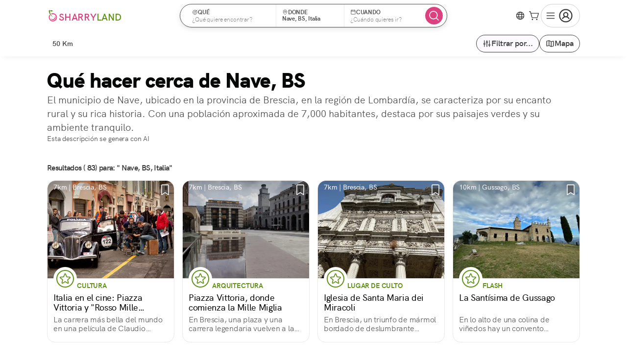

--- FILE ---
content_type: text/html; charset=utf-8
request_url: https://www.sharry.land/es/busca/que-hacer-cerca-de/nave
body_size: 51952
content:
<!DOCTYPE html><html lang="es" class="shrink" data-critters-container><head>
    <meta charset="utf-8">
    <title>SharryLand, el Mapa de las Maravillas</title>
    <base href="/">
    <meta name="description" content="Explora el Mapa de las Maravillas de Italia por Descubrir">
    <meta name="viewport" content="width=device-width, initial-scale=1.0, maximum-scale=5.0, viewport-fit=cover">
    <!--    <meta
      property="al:ios:url"
      content="applinks:sharry.land" />
    <meta
      property="al:ios:app_store_id"
      content="1477462434" />
    <meta
      property="al:ios:app_name"
      content="SharryLand" />-->
    <meta property="al:android:url" content="applinks:sharry.land">
    <meta property="al:android:app_name" content="SharryLand">
    <meta property="al:android:package" content="sharry.land.app">
    <meta property="al:web:url" content="https://www.sharry.land">
    <meta property="og:title" content="undefined">
    <meta property="og:url" content="https://www.sharry.land/es/resultados">
    <meta property="og:type" content="website">
    <meta property="og:image" content="null">
    <meta property="og:image:url" content="null">
    <meta property="og:image:width" content="600">
    <meta property="og:image:height" content="600">
    <meta property="og:image:type" content="image/*">
    <meta property="og:description" content=" ">
    <meta property="fb:app_id" content="221662871727700">
    <link rel="alternate" hreflang="it" href="https://www.sharry.land/it/cerca">
    <link rel="alternate" hreflang="en" href="https://www.sharry.land/en/search-results">
    <link rel="alternate" hreflang="es" href="https://www.sharry.land/es/resultados">
    <link rel="alternate" hreflang="fr" href="https://www.sharry.land/fr/resultats">
    <link rel="alternate" hreflang="de" href="https://www.sharry.land/de/ergebnisse-suchen">
    <link rel="alternate" hreflang="x-default" href="https://www.sharry.land/en/search-results">
    <link rel="icon" href="https://media.sharry.land/app/images/favicon.webp">
    <link rel="preload" href="https://media.sharry.land/app/images/logo-sharry.svg" as="image">
    <link rel="preconnect" href="https://pro.ip-api.com">
    <link rel="preconnect" href="https://media.sharry.land">
  <style nonce="02196ecf-9299-4e1c-a369-7c4d176913a3">sharry-content-card .content-card__category-container span{font-weight:700;line-height:1.25;text-transform:uppercase;font-size:.875rem;letter-spacing:-.15px}@media (max-width: 480px){sharry-content-card .content-card__category-container span{font-size:.75rem!important}}*.medium{font-weight:500!important}*.semibold{font-weight:600!important}*.bold{font-weight:700!important}h1,h3{line-height:1.2}label,p,small{line-height:1.4}li{line-height:1.25}label,small,p,li{color:#515151}h1{color:#050606;font-size:2.25rem;font-weight:600}@media (max-width: 767px){h1{font-size:1.875rem;letter-spacing:-.65px}}h3{color:#3b3b3b;font-size:1.5rem;font-weight:600;letter-spacing:-.32px}@media (max-width: 767px){h3{font-size:1.25rem;letter-spacing:-.4px}}p.bigger{font-size:1.125rem;letter-spacing:-.35px}p,li{font-size:1rem;font-weight:400;letter-spacing:-.25px;margin:0}small{display:inline-block;font-size:.875rem;font-weight:400;letter-spacing:-.15px}a{color:#dd407f;cursor:pointer;font-weight:500;line-height:inherit;text-decoration:none}a:visited,a:active{color:#dd407f}a>*{pointer-events:none}strong{font-weight:600}ul{padding-left:2rem}*{margin:0;padding:0;box-sizing:border-box;-webkit-font-smoothing:antialiased;-moz-osx-font-smoothing:grayscale;-webkit-overflow-scrolling:touch;-webkit-tap-highlight-color:rgba(0,0,0,0);-webkit-touch-callout:none;font-family:HKGrotesk,sans-serif,"Segoe UI Emoji",Segoe UI Symbol,Segoe UI,"Apple Color Emoji",Twemoji Mozilla,"Noto Color Emoji",EmojiOne Color,"Android Emoji"}*:focus{outline:none}html{font-size:16px;-moz-text-size-adjust:none;-webkit-text-size-adjust:none;text-size-adjust:none;scroll-behavior:smooth;overflow-anchor:none;--header-height-no-sat: 64px;--header-height: calc(64px + env(safe-area-inset-top)) ;--sub-header-height: 52px;--content-padding: 16px;--sat: env(safe-area-inset-top);--sar: env(safe-area-inset-right);--sab: env(safe-area-inset-bottom);--sal: env(safe-area-inset-left);--avatar-pro-gold-border: #cda319;--avatar-pro-border: #7e7e7e;--avatar-std-border: #7e7e7e}@media all and (max-width: 767px){html{--header-height: calc(56px + env(safe-area-inset-top)) ;--header-height-no-sat: 56px}}@media (min-width: 375px){html{--content-padding: 16px}}@media (min-width: 744px){html{--content-padding: 40px}}@media (min-width: 1280px){html{--content-padding: 96px}}@media (min-width: 1556px){html{--content-padding: calc((100vw - 1364px)/2) }}html,body{text-rendering:optimizeSpeed;word-wrap:break-word}body{font-family:HKGrotesk,sans-serif,"Segoe UI Emoji",Segoe UI Symbol,Segoe UI,"Apple Color Emoji",Twemoji Mozilla,"Noto Color Emoji",EmojiOne Color,"Android Emoji";font-style:normal;margin:0;overflow-x:hidden;overflow-y:auto}.hidden{display:none!important}@media (min-width: 1024px){.is-mobile{display:none!important}}@media (max-width: 1023px){.is-not-mobile{display:none!important}}.divider{border-bottom:1px solid #ebe8e6;border-left:none;border-right:none;border-top:none}.not-read-pin{align-items:center;width:20px;min-width:20px;max-width:20px;height:20px;min-height:20px;max-height:20px;background:#dd407f;border-radius:50%;color:#fff;display:inline-flex;font-size:.75rem;font-weight:700;justify-content:center;margin:0 .5rem}.router-wrapper>*:not(router-outlet){flex-grow:1;width:100%}.touchable{position:relative;cursor:pointer}.touchable:after{content:"";left:calc(50% - 22px);position:absolute;top:calc(50% - 22px);width:44px;min-width:44px;max-width:44px;height:44px;min-height:44px;max-height:44px}sharry-content-card-list,sharry-content-card{background-color:inherit}sharry-content-card-list *:not([class^=mat-],[class^=mdc-]),sharry-content-card *:not([class^=mat-],[class^=mdc-]){background-color:inherit}sharry-icon svg{stroke-width:18px}button{touch-action:manipulation}sharry-content-card{display:block;height:100%}@-webkit-keyframes zoomIn{0%{opacity:0;-webkit-transform:scale3d(.3,.3,.3);transform:scale3d(.3,.3,.3)}50%{opacity:1}}@-webkit-keyframes slideInUp{0%{-webkit-transform:translate3d(0,100%,0);transform:translate3d(0,100%,0);visibility:visible}to{-webkit-transform:translateZ(0);transform:translateZ(0)}}@-webkit-keyframes fadeInDown{0%{opacity:0;transform:translate3d(0,-10%,0)}to{opacity:1;transform:translateZ(0)}}@font-face{font-family:HKGrotesk;src:url(/assets/fonts/hkgrotesk-black-webfont.woff2) format("woff2"),url(/assets/fonts/hkgrotesk-black-webfont.woff) format("woff");font-weight:900;font-style:normal;font-display:swap}@font-face{font-family:HKGrotesk;src:url(/assets/fonts/hkgrotesk-bold-webfont.woff2) format("woff2"),url(/assets/fonts/hkgrotesk-bold-webfont.woff) format("woff");font-weight:700;font-style:normal;font-display:swap}@font-face{font-family:HKGrotesk;src:url(/assets/fonts/hkgrotesk-bolditalic-webfont.woff2) format("woff2"),url(/assets/fonts/hkgrotesk-bolditalic-webfont.woff) format("woff");font-weight:700;font-style:italic;font-display:swap}@font-face{font-family:HKGrotesk;src:url(/assets/fonts/hkgrotesk-extrabold-webfont.woff2) format("woff2"),url(/assets/fonts/hkgrotesk-extrabold-webfont.woff) format("woff");font-weight:800;font-style:normal;font-display:swap}@font-face{font-family:HKGrotesk;src:url(/assets/fonts/hkgrotesk-italic-webfont.woff2) format("woff2"),url(/assets/fonts/hkgrotesk-italic-webfont.woff) format("woff");font-weight:400;font-style:italic;font-display:swap}@font-face{font-family:HKGrotesk;src:url(/assets/fonts/hkgrotesk-light-webfont.woff2) format("woff2"),url(/assets/fonts/hkgrotesk-light-webfont.woff) format("woff");font-weight:300;font-style:normal;font-display:swap}@font-face{font-family:HKGrotesk;src:url(/assets/fonts/hkgrotesk-lightitalic-webfont.woff2) format("woff2"),url(/assets/fonts/hkgrotesk-lightitalic-webfont.woff) format("woff");font-weight:300;font-style:italic;font-display:swap}@font-face{font-family:HKGrotesk;src:url(/assets/fonts/hkgrotesk-medium-webfont.woff2) format("woff2"),url(/assets/fonts/hkgrotesk-medium-webfont.woff) format("woff");font-weight:500;font-style:normal;font-display:swap}@font-face{font-family:HKGrotesk;src:url(/assets/fonts/hkgrotesk-mediumitalic-webfont.woff2) format("woff2"),url(/assets/fonts/hkgrotesk-mediumitalic-webfont.woff) format("woff");font-weight:500;font-style:italic;font-display:swap}@font-face{font-family:HKGrotesk;src:url(/assets/fonts/hkgrotesk-regular-webfont.woff2) format("woff2"),url(/assets/fonts/hkgrotesk-regular-webfont.woff) format("woff");font-weight:400;font-style:normal;font-display:swap}@font-face{font-family:HKGrotesk;src:url(/assets/fonts/hkgrotesk-semibold-webfont.woff2) format("woff2"),url(/assets/fonts/hkgrotesk-semibold-webfont.woff) format("woff");font-weight:600;font-style:normal;font-display:swap}@font-face{font-family:HKGrotesk;src:url(/assets/fonts/hkgrotesk-semibolditalic-webfont.woff2) format("woff2"),url(/assets/fonts/hkgrotesk-semibolditalic-webfont.woff) format("woff");font-weight:600;font-style:italic;font-display:swap}button.mat-mdc-button,button.mat-mdc-unelevated-button,button.mat-mdc-outlined-button,a.mat-mdc-outlined-button{align-items:center;display:inline-flex;font-weight:600;justify-content:center;line-height:1}button.mat-mdc-button.sharry-small{border-radius:6px;font-size:.875rem!important;height:28px!important;padding:4px 8px!important}button.mat-mdc-unelevated-button.sharry-medium,button.mat-mdc-outlined-button.sharry-medium,a.mat-mdc-outlined-button.sharry-medium{border-radius:8px;font-size:1rem!important;height:36px!important;padding:6px 12px!important}button.mat-mdc-unelevated-button.sharry-big{border-radius:10px;font-size:1.125rem!important;height:44px!important;padding:8px 16px!important}button.mat-mdc-button.rounded,button.mat-mdc-unelevated-button.rounded,button.mat-mdc-outlined-button.rounded,a.mat-mdc-outlined-button.rounded{border-radius:24px}button.mat-mdc-outlined-button sharry-icon,a.mat-mdc-outlined-button sharry-icon{display:flex;align-items:center;justify-content:center}button.mat-mdc-outlined-button sharry-icon svg,a.mat-mdc-outlined-button sharry-icon svg{width:calc(1em + 2px);min-width:calc(1em + 2px);max-width:calc(1em + 2px);height:calc(1em + 2px);min-height:calc(1em + 2px);max-height:calc(1em + 2px)}@media (max-width: 767px){button.mat-mdc-button,button.mat-mdc-unelevated-button,button.mat-mdc-outlined-button,a.mat-mdc-outlined-button{min-width:2.25rem;padding:0 .25rem}}button.mat-mdc-button:not([disabled]).mat-secondary{color:#3b3b3b}button.mat-mdc-button:not([disabled]).mat-secondary:hover{background-color:#fcfaff}button.mat-mdc-outlined-button,a.mat-mdc-outlined-button{background-color:#fff}button.mat-mdc-outlined-button:not([disabled]).mat-secondary{border:1px solid #7e7e7e;color:#3b3b3b}button.mat-mdc-outlined-button:not([disabled]).mat-secondary:hover{background-color:#fcfaff!important}button.mat-mdc-unelevated-button:not([disabled]).mat-primary:hover{background-color:#c7236a}button.mat-mdc-unelevated-button:not([disabled]).mat-rainbow{color:#fff;background-image:linear-gradient(180deg,#623aa2,#dd407f)!important}button.mat-mdc-icon-button,a.mat-mdc-icon-button{display:inline-flex;align-items:center;justify-content:center;padding:0!important}button.mat-mdc-icon-button.mat-mdc-button-base,a.mat-mdc-icon-button.mat-mdc-button-base{--mdc-icon-button-state-layer-size: 36px}button.mat-mdc-icon-button.sharry-inverted:not([disabled]).mat-primary{background-color:#dd407f;color:#fff}button.mat-mdc-icon-button.sharry-inverted:not([disabled]).mat-primary:hover{background-color:#c7236a}button.mat-mdc-icon-button:not([disabled]).mat-primary{color:#dd407f;border-color:#dd407f!important;border-radius:50%}button.mat-mdc-icon-button:not([disabled]).mat-primary:hover{background-color:#fdf2fb}button.mat-mdc-icon-button:not([disabled]).mat-secondary,a.mat-mdc-icon-button:not([disabled]).mat-secondary{color:#3b3b3b;border-color:#3b3b3b!important;border-radius:50%}button.mat-mdc-icon-button:not([disabled]).mat-secondary:hover,a.mat-mdc-icon-button:not([disabled]).mat-secondary:hover{background-color:#fcfaff}a.mat-mdc-icon-button .mdc-button__label{display:flex;align-items:center;justify-content:center}button.mat-mdc-icon-button sharry-icon,a.mat-mdc-icon-button sharry-icon{display:flex;align-items:center;justify-content:center;width:calc(1em + 4px);min-width:calc(1em + 4px);max-width:calc(1em + 4px);height:calc(1em + 4px);min-height:calc(1em + 4px);max-height:calc(1em + 4px)}button.mat-mdc-icon-button sharry-icon svg,a.mat-mdc-icon-button sharry-icon svg{width:calc(1em + 4px);min-width:calc(1em + 4px);max-width:calc(1em + 4px);height:calc(1em + 4px);min-height:calc(1em + 4px);max-height:calc(1em + 4px)}button.mat-mdc-icon-button.sharry-small,a.mat-mdc-icon-button.sharry-small{height:28px!important;width:28px!important}button.mat-mdc-icon-button.sharry-small sharry-icon>svg,a.mat-mdc-icon-button.sharry-small sharry-icon>svg{width:20px;min-width:20px;max-width:20px;height:20px;min-height:20px;max-height:20px}button.mat-mdc-icon-button.sharry-medium{height:36px!important;width:36px!important}button.mat-mdc-icon-button.sharry-medium sharry-icon>svg{width:24px;min-width:24px;max-width:24px;height:24px;min-height:24px;max-height:24px}button.mat-mdc-icon-button .mat-mdc-button-touch-target,a.mat-mdc-icon-button .mat-mdc-button-touch-target{width:44px;min-width:44px;max-width:44px;height:44px;min-height:44px;max-height:44px}a.mdc-button>*,button>*{display:inline-flex;align-items:center;gap:.25rem}.mat-mdc-input-element:disabled{color:unset}.cdk-visually-hidden{border:0;clip:rect(0 0 0 0);height:1px;margin:-1px;overflow:hidden;padding:0;position:absolute;width:1px;white-space:nowrap;outline:0;-webkit-appearance:none;-moz-appearance:none;left:0}.mat-mdc-focus-indicator{position:relative}.mat-mdc-focus-indicator:before{inset:0;position:absolute;box-sizing:border-box;pointer-events:none;display:var(--mat-mdc-focus-indicator-display, none);border:var(--mat-mdc-focus-indicator-border-width, 3px) var(--mat-mdc-focus-indicator-border-style, solid) var(--mat-mdc-focus-indicator-border-color, transparent);border-radius:var(--mat-mdc-focus-indicator-border-radius, 4px)}.mat-mdc-focus-indicator:focus:before{content:""}html{--mat-ripple-color: rgba(0, 0, 0, .1)}html{--mat-option-selected-state-label-text-color: #dd407f;--mat-option-label-text-color: rgba(0, 0, 0, .87);--mat-option-hover-state-layer-color: rgba(0, 0, 0, .04);--mat-option-focus-state-layer-color: rgba(0, 0, 0, .04);--mat-option-selected-state-layer-color: rgba(0, 0, 0, .04)}html{--mat-optgroup-label-text-color: rgba(0, 0, 0, .87)}.mat-primary{--mat-full-pseudo-checkbox-selected-icon-color: #dd407f;--mat-full-pseudo-checkbox-selected-checkmark-color: #fafafa;--mat-full-pseudo-checkbox-unselected-icon-color: rgba(0, 0, 0, .54);--mat-full-pseudo-checkbox-disabled-selected-checkmark-color: #fafafa;--mat-full-pseudo-checkbox-disabled-unselected-icon-color: #b0b0b0;--mat-full-pseudo-checkbox-disabled-selected-icon-color: #b0b0b0;--mat-minimal-pseudo-checkbox-selected-checkmark-color: #dd407f;--mat-minimal-pseudo-checkbox-disabled-selected-checkmark-color: #b0b0b0}html{--mat-full-pseudo-checkbox-selected-icon-color: #7bb026;--mat-full-pseudo-checkbox-selected-checkmark-color: #fafafa;--mat-full-pseudo-checkbox-unselected-icon-color: rgba(0, 0, 0, .54);--mat-full-pseudo-checkbox-disabled-selected-checkmark-color: #fafafa;--mat-full-pseudo-checkbox-disabled-unselected-icon-color: #b0b0b0;--mat-full-pseudo-checkbox-disabled-selected-icon-color: #b0b0b0;--mat-minimal-pseudo-checkbox-selected-checkmark-color: #7bb026;--mat-minimal-pseudo-checkbox-disabled-selected-checkmark-color: #b0b0b0}html{--mat-app-background-color: #fafafa;--mat-app-text-color: rgba(0, 0, 0, .87)}html{--mat-option-label-text-font: HKGrotesk;--mat-option-label-text-line-height: 24px;--mat-option-label-text-size: 16px;--mat-option-label-text-tracking: .03125em;--mat-option-label-text-weight: 400}html{--mat-optgroup-label-text-font: HKGrotesk;--mat-optgroup-label-text-line-height: 24px;--mat-optgroup-label-text-size: 16px;--mat-optgroup-label-text-tracking: .03125em;--mat-optgroup-label-text-weight: 400}html{--mdc-elevated-card-container-shape: 4px;--mdc-outlined-card-container-shape: 4px;--mdc-outlined-card-outline-width: 1px}html{--mdc-elevated-card-container-color: white;--mdc-elevated-card-container-elevation: 0px 2px 1px -1px rgba(0, 0, 0, .2), 0px 1px 1px 0px rgba(0, 0, 0, .14), 0px 1px 3px 0px rgba(0, 0, 0, .12);--mdc-outlined-card-container-color: white;--mdc-outlined-card-outline-color: rgba(0, 0, 0, .12);--mdc-outlined-card-container-elevation: 0px 0px 0px 0px rgba(0, 0, 0, .2), 0px 0px 0px 0px rgba(0, 0, 0, .14), 0px 0px 0px 0px rgba(0, 0, 0, .12);--mat-card-subtitle-text-color: rgba(0, 0, 0, .54)}html{--mat-card-title-text-font: HKGrotesk;--mat-card-title-text-line-height: 32px;--mat-card-title-text-size: 20px;--mat-card-title-text-tracking: .0125em;--mat-card-title-text-weight: 500;--mat-card-subtitle-text-font: HKGrotesk;--mat-card-subtitle-text-line-height: 22px;--mat-card-subtitle-text-size: 14px;--mat-card-subtitle-text-tracking: .0071428571em;--mat-card-subtitle-text-weight: 500}html{--mdc-linear-progress-active-indicator-height: 4px;--mdc-linear-progress-track-height: 4px;--mdc-linear-progress-track-shape: 0}html{--mdc-plain-tooltip-container-shape: 4px;--mdc-plain-tooltip-supporting-text-line-height: 16px}html{--mdc-plain-tooltip-container-color: #616161;--mdc-plain-tooltip-supporting-text-color: #fff}html{--mdc-plain-tooltip-supporting-text-font: HKGrotesk;--mdc-plain-tooltip-supporting-text-size: 12px;--mdc-plain-tooltip-supporting-text-weight: 400;--mdc-plain-tooltip-supporting-text-tracking: .0333333333em}html{--mdc-filled-text-field-active-indicator-height: 1px;--mdc-filled-text-field-focus-active-indicator-height: 2px;--mdc-filled-text-field-container-shape: 4px;--mdc-outlined-text-field-outline-width: 1px;--mdc-outlined-text-field-focus-outline-width: 2px;--mdc-outlined-text-field-container-shape: 4px}html{--mdc-filled-text-field-caret-color: #dd407f;--mdc-filled-text-field-focus-active-indicator-color: #dd407f;--mdc-filled-text-field-focus-label-text-color: rgba(221, 64, 127, .87);--mdc-filled-text-field-container-color: whitesmoke;--mdc-filled-text-field-disabled-container-color: #fafafa;--mdc-filled-text-field-label-text-color: rgba(0, 0, 0, .6);--mdc-filled-text-field-hover-label-text-color: rgba(0, 0, 0, .6);--mdc-filled-text-field-disabled-label-text-color: rgba(0, 0, 0, .38);--mdc-filled-text-field-input-text-color: rgba(0, 0, 0, .87);--mdc-filled-text-field-disabled-input-text-color: rgba(0, 0, 0, .38);--mdc-filled-text-field-input-text-placeholder-color: rgba(0, 0, 0, .6);--mdc-filled-text-field-error-hover-label-text-color: #e12d39;--mdc-filled-text-field-error-focus-label-text-color: #e12d39;--mdc-filled-text-field-error-label-text-color: #e12d39;--mdc-filled-text-field-error-caret-color: #e12d39;--mdc-filled-text-field-active-indicator-color: rgba(0, 0, 0, .42);--mdc-filled-text-field-disabled-active-indicator-color: rgba(0, 0, 0, .06);--mdc-filled-text-field-hover-active-indicator-color: rgba(0, 0, 0, .87);--mdc-filled-text-field-error-active-indicator-color: #e12d39;--mdc-filled-text-field-error-focus-active-indicator-color: #e12d39;--mdc-filled-text-field-error-hover-active-indicator-color: #e12d39;--mdc-outlined-text-field-caret-color: #dd407f;--mdc-outlined-text-field-focus-outline-color: #dd407f;--mdc-outlined-text-field-focus-label-text-color: rgba(221, 64, 127, .87);--mdc-outlined-text-field-label-text-color: rgba(0, 0, 0, .6);--mdc-outlined-text-field-hover-label-text-color: rgba(0, 0, 0, .6);--mdc-outlined-text-field-disabled-label-text-color: rgba(0, 0, 0, .38);--mdc-outlined-text-field-input-text-color: rgba(0, 0, 0, .87);--mdc-outlined-text-field-disabled-input-text-color: rgba(0, 0, 0, .38);--mdc-outlined-text-field-input-text-placeholder-color: rgba(0, 0, 0, .6);--mdc-outlined-text-field-error-caret-color: #e12d39;--mdc-outlined-text-field-error-focus-label-text-color: #e12d39;--mdc-outlined-text-field-error-label-text-color: #e12d39;--mdc-outlined-text-field-error-hover-label-text-color: #e12d39;--mdc-outlined-text-field-outline-color: rgba(0, 0, 0, .38);--mdc-outlined-text-field-disabled-outline-color: rgba(0, 0, 0, .06);--mdc-outlined-text-field-hover-outline-color: rgba(0, 0, 0, .87);--mdc-outlined-text-field-error-focus-outline-color: #e12d39;--mdc-outlined-text-field-error-hover-outline-color: #e12d39;--mdc-outlined-text-field-error-outline-color: #e12d39;--mat-form-field-focus-select-arrow-color: rgba(221, 64, 127, .87);--mat-form-field-disabled-input-text-placeholder-color: rgba(0, 0, 0, .38);--mat-form-field-state-layer-color: rgba(0, 0, 0, .87);--mat-form-field-error-text-color: #e12d39;--mat-form-field-select-option-text-color: inherit;--mat-form-field-select-disabled-option-text-color: GrayText;--mat-form-field-leading-icon-color: unset;--mat-form-field-disabled-leading-icon-color: unset;--mat-form-field-trailing-icon-color: unset;--mat-form-field-disabled-trailing-icon-color: unset;--mat-form-field-error-focus-trailing-icon-color: unset;--mat-form-field-error-hover-trailing-icon-color: unset;--mat-form-field-error-trailing-icon-color: unset;--mat-form-field-enabled-select-arrow-color: rgba(0, 0, 0, .54);--mat-form-field-disabled-select-arrow-color: rgba(0, 0, 0, .38);--mat-form-field-hover-state-layer-opacity: .04;--mat-form-field-focus-state-layer-opacity: .08}html{--mat-form-field-container-height: 56px;--mat-form-field-filled-label-display: block;--mat-form-field-container-vertical-padding: 16px;--mat-form-field-filled-with-label-container-padding-top: 24px;--mat-form-field-filled-with-label-container-padding-bottom: 8px}html{--mdc-filled-text-field-label-text-font: HKGrotesk;--mdc-filled-text-field-label-text-size: 16px;--mdc-filled-text-field-label-text-tracking: .03125em;--mdc-filled-text-field-label-text-weight: 400;--mdc-outlined-text-field-label-text-font: HKGrotesk;--mdc-outlined-text-field-label-text-size: 16px;--mdc-outlined-text-field-label-text-tracking: .03125em;--mdc-outlined-text-field-label-text-weight: 400;--mat-form-field-container-text-font: HKGrotesk;--mat-form-field-container-text-line-height: 24px;--mat-form-field-container-text-size: 16px;--mat-form-field-container-text-tracking: .03125em;--mat-form-field-container-text-weight: 400;--mat-form-field-outlined-label-text-populated-size: 16px;--mat-form-field-subscript-text-font: HKGrotesk;--mat-form-field-subscript-text-line-height: 20px;--mat-form-field-subscript-text-size: 12px;--mat-form-field-subscript-text-tracking: .0333333333em;--mat-form-field-subscript-text-weight: 400}html{--mat-select-panel-background-color: white;--mat-select-enabled-trigger-text-color: rgba(0, 0, 0, .87);--mat-select-disabled-trigger-text-color: rgba(0, 0, 0, .38);--mat-select-placeholder-text-color: rgba(0, 0, 0, .6);--mat-select-enabled-arrow-color: rgba(0, 0, 0, .54);--mat-select-disabled-arrow-color: rgba(0, 0, 0, .38);--mat-select-focused-arrow-color: rgba(221, 64, 127, .87);--mat-select-invalid-arrow-color: rgba(225, 45, 57, .87)}html{--mat-select-trigger-text-font: HKGrotesk;--mat-select-trigger-text-line-height: 24px;--mat-select-trigger-text-size: 16px;--mat-select-trigger-text-tracking: .03125em;--mat-select-trigger-text-weight: 400}html{--mat-autocomplete-background-color: white}html{--mdc-dialog-container-elevation-shadow: 0px 11px 15px -7px rgba(0, 0, 0, .2), 0px 24px 38px 3px rgba(0, 0, 0, .14), 0px 9px 46px 8px rgba(0, 0, 0, .12);--mdc-dialog-container-shadow-color: #000;--mdc-dialog-container-shape: 4px}html{--mdc-dialog-container-color: white;--mdc-dialog-subhead-color: rgba(0, 0, 0, .87);--mdc-dialog-supporting-text-color: rgba(0, 0, 0, .6)}html{--mdc-dialog-subhead-font: HKGrotesk;--mdc-dialog-subhead-line-height: 32px;--mdc-dialog-subhead-size: 20px;--mdc-dialog-subhead-weight: 500;--mdc-dialog-subhead-tracking: .0125em;--mdc-dialog-supporting-text-font: HKGrotesk;--mdc-dialog-supporting-text-line-height: 24px;--mdc-dialog-supporting-text-size: 16px;--mdc-dialog-supporting-text-weight: 400;--mdc-dialog-supporting-text-tracking: .03125em}html{--mdc-switch-disabled-handle-opacity: .38;--mdc-switch-disabled-selected-icon-opacity: .38;--mdc-switch-disabled-track-opacity: .12;--mdc-switch-disabled-unselected-icon-opacity: .38;--mdc-switch-handle-height: 20px;--mdc-switch-handle-shape: 10px;--mdc-switch-handle-width: 20px;--mdc-switch-selected-icon-size: 18px;--mdc-switch-track-height: 14px;--mdc-switch-track-shape: 7px;--mdc-switch-track-width: 36px;--mdc-switch-unselected-icon-size: 18px;--mdc-switch-selected-focus-state-layer-opacity: .12;--mdc-switch-selected-hover-state-layer-opacity: .04;--mdc-switch-selected-pressed-state-layer-opacity: .1;--mdc-switch-unselected-focus-state-layer-opacity: .12;--mdc-switch-unselected-hover-state-layer-opacity: .04;--mdc-switch-unselected-pressed-state-layer-opacity: .1}html{--mdc-switch-selected-focus-state-layer-color: #a9196a;--mdc-switch-selected-handle-color: #a9196a;--mdc-switch-selected-hover-state-layer-color: #a9196a;--mdc-switch-selected-pressed-state-layer-color: #a9196a;--mdc-switch-selected-focus-handle-color: #330a1f;--mdc-switch-selected-hover-handle-color: #330a1f;--mdc-switch-selected-pressed-handle-color: #330a1f;--mdc-switch-selected-focus-track-color: #de6897;--mdc-switch-selected-hover-track-color: #de6897;--mdc-switch-selected-pressed-track-color: #de6897;--mdc-switch-selected-track-color: #de6897;--mdc-switch-disabled-selected-handle-color: #424242;--mdc-switch-disabled-selected-icon-color: #fff;--mdc-switch-disabled-selected-track-color: #424242;--mdc-switch-disabled-unselected-handle-color: #424242;--mdc-switch-disabled-unselected-icon-color: #fff;--mdc-switch-disabled-unselected-track-color: #424242;--mdc-switch-handle-surface-color: var(--mdc-theme-surface, #fff);--mdc-switch-handle-elevation-shadow: 0px 2px 1px -1px rgba(0, 0, 0, .2), 0px 1px 1px 0px rgba(0, 0, 0, .14), 0px 1px 3px 0px rgba(0, 0, 0, .12);--mdc-switch-handle-shadow-color: black;--mdc-switch-disabled-handle-elevation-shadow: 0px 0px 0px 0px rgba(0, 0, 0, .2), 0px 0px 0px 0px rgba(0, 0, 0, .14), 0px 0px 0px 0px rgba(0, 0, 0, .12);--mdc-switch-selected-icon-color: #fff;--mdc-switch-unselected-focus-handle-color: #212121;--mdc-switch-unselected-focus-state-layer-color: #424242;--mdc-switch-unselected-focus-track-color: #e0e0e0;--mdc-switch-unselected-handle-color: #616161;--mdc-switch-unselected-hover-handle-color: #212121;--mdc-switch-unselected-hover-state-layer-color: #424242;--mdc-switch-unselected-hover-track-color: #e0e0e0;--mdc-switch-unselected-icon-color: #fff;--mdc-switch-unselected-pressed-handle-color: #212121;--mdc-switch-unselected-pressed-state-layer-color: #424242;--mdc-switch-unselected-pressed-track-color: #e0e0e0;--mdc-switch-unselected-track-color: #e0e0e0;--mdc-switch-disabled-label-text-color: rgba(0, 0, 0, .38)}html{--mdc-switch-state-layer-size: 40px}html{--mdc-radio-disabled-selected-icon-opacity: .38;--mdc-radio-disabled-unselected-icon-opacity: .38;--mdc-radio-state-layer-size: 40px}html{--mdc-radio-state-layer-size: 40px}html{--mat-slider-value-indicator-width: auto;--mat-slider-value-indicator-height: 32px;--mat-slider-value-indicator-caret-display: block;--mat-slider-value-indicator-border-radius: 4px;--mat-slider-value-indicator-padding: 0 12px;--mat-slider-value-indicator-text-transform: none;--mat-slider-value-indicator-container-transform: translateX(-50%);--mdc-slider-active-track-height: 6px;--mdc-slider-active-track-shape: 9999px;--mdc-slider-handle-height: 20px;--mdc-slider-handle-shape: 50%;--mdc-slider-handle-width: 20px;--mdc-slider-inactive-track-height: 4px;--mdc-slider-inactive-track-shape: 9999px;--mdc-slider-with-overlap-handle-outline-width: 1px;--mdc-slider-with-tick-marks-active-container-opacity: .6;--mdc-slider-with-tick-marks-container-shape: 50%;--mdc-slider-with-tick-marks-container-size: 2px;--mdc-slider-with-tick-marks-inactive-container-opacity: .6}html{--mdc-slider-handle-color: #dd407f;--mdc-slider-focus-handle-color: #dd407f;--mdc-slider-hover-handle-color: #dd407f;--mdc-slider-active-track-color: #dd407f;--mdc-slider-inactive-track-color: #dd407f;--mdc-slider-with-tick-marks-inactive-container-color: #dd407f;--mdc-slider-with-tick-marks-active-container-color: white;--mdc-slider-disabled-active-track-color: #000;--mdc-slider-disabled-handle-color: #000;--mdc-slider-disabled-inactive-track-color: #000;--mdc-slider-label-container-color: #000;--mdc-slider-label-label-text-color: #fff;--mdc-slider-with-overlap-handle-outline-color: #fff;--mdc-slider-with-tick-marks-disabled-container-color: #000;--mdc-slider-handle-elevation: 0px 2px 1px -1px rgba(0, 0, 0, .2), 0px 1px 1px 0px rgba(0, 0, 0, .14), 0px 1px 3px 0px rgba(0, 0, 0, .12);--mat-slider-ripple-color: #dd407f;--mat-slider-hover-state-layer-color: rgba(221, 64, 127, .05);--mat-slider-focus-state-layer-color: rgba(221, 64, 127, .2);--mat-slider-value-indicator-opacity: .6}html{--mdc-slider-label-label-text-font: HKGrotesk;--mdc-slider-label-label-text-size: 14px;--mdc-slider-label-label-text-line-height: 22px;--mdc-slider-label-label-text-tracking: .0071428571em;--mdc-slider-label-label-text-weight: 500}html{--mat-menu-container-shape: 4px}html{--mat-menu-item-label-text-color: rgba(0, 0, 0, .87);--mat-menu-item-icon-color: rgba(0, 0, 0, .87);--mat-menu-item-hover-state-layer-color: rgba(0, 0, 0, .04);--mat-menu-item-focus-state-layer-color: rgba(0, 0, 0, .04);--mat-menu-container-color: white}html{--mat-menu-item-label-text-font: HKGrotesk;--mat-menu-item-label-text-size: 16px;--mat-menu-item-label-text-tracking: .03125em;--mat-menu-item-label-text-line-height: 24px;--mat-menu-item-label-text-weight: 400}html{--mdc-list-list-item-container-shape: 0;--mdc-list-list-item-leading-avatar-shape: 50%;--mdc-list-list-item-container-color: transparent;--mdc-list-list-item-selected-container-color: transparent;--mdc-list-list-item-leading-avatar-color: transparent;--mdc-list-list-item-leading-icon-size: 24px;--mdc-list-list-item-leading-avatar-size: 40px;--mdc-list-list-item-trailing-icon-size: 24px;--mdc-list-list-item-disabled-state-layer-color: transparent;--mdc-list-list-item-disabled-state-layer-opacity: 0;--mdc-list-list-item-disabled-label-text-opacity: .38;--mdc-list-list-item-disabled-leading-icon-opacity: .38;--mdc-list-list-item-disabled-trailing-icon-opacity: .38}html{--mdc-list-list-item-label-text-color: rgba(0, 0, 0, .87);--mdc-list-list-item-supporting-text-color: rgba(0, 0, 0, .54);--mdc-list-list-item-leading-icon-color: rgba(0, 0, 0, .38);--mdc-list-list-item-trailing-supporting-text-color: rgba(0, 0, 0, .38);--mdc-list-list-item-trailing-icon-color: rgba(0, 0, 0, .38);--mdc-list-list-item-selected-trailing-icon-color: rgba(0, 0, 0, .38);--mdc-list-list-item-disabled-label-text-color: black;--mdc-list-list-item-disabled-leading-icon-color: black;--mdc-list-list-item-disabled-trailing-icon-color: black;--mdc-list-list-item-hover-label-text-color: rgba(0, 0, 0, .87);--mdc-list-list-item-hover-leading-icon-color: rgba(0, 0, 0, .38);--mdc-list-list-item-hover-trailing-icon-color: rgba(0, 0, 0, .38);--mdc-list-list-item-focus-label-text-color: rgba(0, 0, 0, .87);--mdc-list-list-item-hover-state-layer-color: black;--mdc-list-list-item-hover-state-layer-opacity: .04;--mdc-list-list-item-focus-state-layer-color: black;--mdc-list-list-item-focus-state-layer-opacity: .12}html{--mdc-list-list-item-one-line-container-height: 48px;--mdc-list-list-item-two-line-container-height: 64px;--mdc-list-list-item-three-line-container-height: 88px}html{--mdc-list-list-item-label-text-font: HKGrotesk;--mdc-list-list-item-label-text-line-height: 24px;--mdc-list-list-item-label-text-size: 16px;--mdc-list-list-item-label-text-tracking: .03125em;--mdc-list-list-item-label-text-weight: 400;--mdc-list-list-item-supporting-text-font: HKGrotesk;--mdc-list-list-item-supporting-text-line-height: 20px;--mdc-list-list-item-supporting-text-size: 14px;--mdc-list-list-item-supporting-text-tracking: .0178571429em;--mdc-list-list-item-supporting-text-weight: 400;--mdc-list-list-item-trailing-supporting-text-font: HKGrotesk;--mdc-list-list-item-trailing-supporting-text-line-height: 20px;--mdc-list-list-item-trailing-supporting-text-size: 12px;--mdc-list-list-item-trailing-supporting-text-tracking: .0333333333em;--mdc-list-list-item-trailing-supporting-text-weight: 400}html{--mat-paginator-container-text-color: rgba(0, 0, 0, .87);--mat-paginator-container-background-color: white;--mat-paginator-enabled-icon-color: rgba(0, 0, 0, .54);--mat-paginator-disabled-icon-color: rgba(0, 0, 0, .12)}html{--mat-paginator-container-size: 56px}html{--mat-paginator-container-text-font: HKGrotesk;--mat-paginator-container-text-line-height: 20px;--mat-paginator-container-text-size: 12px;--mat-paginator-container-text-tracking: .0333333333em;--mat-paginator-container-text-weight: 400;--mat-paginator-select-trigger-text-size: 12px}html{--mdc-tab-indicator-active-indicator-height: 2px;--mdc-tab-indicator-active-indicator-shape: 0;--mdc-secondary-navigation-tab-container-height: 48px;--mat-tab-header-divider-color: transparent;--mat-tab-header-divider-height: 0}html{--mdc-checkbox-disabled-selected-checkmark-color: #fff;--mdc-checkbox-selected-focus-state-layer-opacity: .16;--mdc-checkbox-selected-hover-state-layer-opacity: .04;--mdc-checkbox-selected-pressed-state-layer-opacity: .16;--mdc-checkbox-unselected-focus-state-layer-opacity: .16;--mdc-checkbox-unselected-hover-state-layer-opacity: .04;--mdc-checkbox-unselected-pressed-state-layer-opacity: .16}html{--mdc-checkbox-disabled-selected-icon-color: rgba(0, 0, 0, .38);--mdc-checkbox-disabled-unselected-icon-color: rgba(0, 0, 0, .38);--mdc-checkbox-selected-checkmark-color: #000;--mdc-checkbox-selected-focus-icon-color: #7bb026;--mdc-checkbox-selected-hover-icon-color: #7bb026;--mdc-checkbox-selected-icon-color: #7bb026;--mdc-checkbox-selected-pressed-icon-color: #7bb026;--mdc-checkbox-unselected-focus-icon-color: #212121;--mdc-checkbox-unselected-hover-icon-color: #212121;--mdc-checkbox-unselected-icon-color: rgba(0, 0, 0, .54);--mdc-checkbox-unselected-pressed-icon-color: rgba(0, 0, 0, .54);--mdc-checkbox-selected-focus-state-layer-color: #7bb026;--mdc-checkbox-selected-hover-state-layer-color: #7bb026;--mdc-checkbox-selected-pressed-state-layer-color: #7bb026;--mdc-checkbox-unselected-focus-state-layer-color: black;--mdc-checkbox-unselected-hover-state-layer-color: black;--mdc-checkbox-unselected-pressed-state-layer-color: black}html{--mdc-checkbox-state-layer-size: 40px}html{--mdc-text-button-container-shape: 4px;--mdc-text-button-keep-touch-target: false;--mdc-filled-button-container-shape: 4px;--mdc-filled-button-keep-touch-target: false;--mdc-protected-button-container-shape: 4px;--mdc-protected-button-keep-touch-target: false;--mdc-outlined-button-keep-touch-target: false;--mdc-outlined-button-outline-width: 1px;--mdc-outlined-button-container-shape: 4px}html{--mdc-text-button-label-text-color: #000;--mdc-text-button-disabled-label-text-color: rgba(0, 0, 0, .38);--mat-text-button-state-layer-color: #000;--mat-text-button-disabled-state-layer-color: #000;--mat-text-button-ripple-color: rgba(0, 0, 0, .1);--mat-text-button-hover-state-layer-opacity: .04;--mat-text-button-focus-state-layer-opacity: .12;--mat-text-button-pressed-state-layer-opacity: .12;--mdc-filled-button-container-color: white;--mdc-filled-button-label-text-color: #000;--mdc-filled-button-disabled-container-color: rgba(0, 0, 0, .12);--mdc-filled-button-disabled-label-text-color: rgba(0, 0, 0, .38);--mat-filled-button-state-layer-color: #000;--mat-filled-button-disabled-state-layer-color: #000;--mat-filled-button-ripple-color: rgba(0, 0, 0, .1);--mat-filled-button-hover-state-layer-opacity: .04;--mat-filled-button-focus-state-layer-opacity: .12;--mat-filled-button-pressed-state-layer-opacity: .12;--mdc-protected-button-container-color: white;--mdc-protected-button-label-text-color: #000;--mdc-protected-button-disabled-container-color: rgba(0, 0, 0, .12);--mdc-protected-button-disabled-label-text-color: rgba(0, 0, 0, .38);--mdc-protected-button-container-elevation-shadow: 0px 3px 1px -2px rgba(0, 0, 0, .2), 0px 2px 2px 0px rgba(0, 0, 0, .14), 0px 1px 5px 0px rgba(0, 0, 0, .12);--mdc-protected-button-disabled-container-elevation-shadow: 0px 0px 0px 0px rgba(0, 0, 0, .2), 0px 0px 0px 0px rgba(0, 0, 0, .14), 0px 0px 0px 0px rgba(0, 0, 0, .12);--mdc-protected-button-focus-container-elevation-shadow: 0px 2px 4px -1px rgba(0, 0, 0, .2), 0px 4px 5px 0px rgba(0, 0, 0, .14), 0px 1px 10px 0px rgba(0, 0, 0, .12);--mdc-protected-button-hover-container-elevation-shadow: 0px 2px 4px -1px rgba(0, 0, 0, .2), 0px 4px 5px 0px rgba(0, 0, 0, .14), 0px 1px 10px 0px rgba(0, 0, 0, .12);--mdc-protected-button-pressed-container-elevation-shadow: 0px 5px 5px -3px rgba(0, 0, 0, .2), 0px 8px 10px 1px rgba(0, 0, 0, .14), 0px 3px 14px 2px rgba(0, 0, 0, .12);--mdc-protected-button-container-shadow-color: #000;--mat-protected-button-state-layer-color: #000;--mat-protected-button-disabled-state-layer-color: #000;--mat-protected-button-ripple-color: rgba(0, 0, 0, .1);--mat-protected-button-hover-state-layer-opacity: .04;--mat-protected-button-focus-state-layer-opacity: .12;--mat-protected-button-pressed-state-layer-opacity: .12;--mdc-outlined-button-disabled-outline-color: rgba(0, 0, 0, .12);--mdc-outlined-button-disabled-label-text-color: rgba(0, 0, 0, .38);--mdc-outlined-button-label-text-color: #000;--mdc-outlined-button-outline-color: rgba(0, 0, 0, .12);--mat-outlined-button-state-layer-color: #000;--mat-outlined-button-disabled-state-layer-color: #000;--mat-outlined-button-ripple-color: rgba(0, 0, 0, .1);--mat-outlined-button-hover-state-layer-opacity: .04;--mat-outlined-button-focus-state-layer-opacity: .12;--mat-outlined-button-pressed-state-layer-opacity: .12}.mat-mdc-unelevated-button.mat-primary{--mdc-filled-button-container-color: #dd407f;--mdc-filled-button-label-text-color: #fff;--mat-filled-button-state-layer-color: #fff;--mat-filled-button-ripple-color: rgba(255, 255, 255, .1)}html{--mdc-text-button-container-height: 36px;--mdc-filled-button-container-height: 36px;--mdc-outlined-button-container-height: 36px;--mdc-protected-button-container-height: 36px}html{--mdc-text-button-label-text-font: HKGrotesk;--mdc-text-button-label-text-size: 1rem;--mdc-text-button-label-text-tracking: normal;--mdc-text-button-label-text-weight: 500;--mdc-text-button-label-text-transform: none;--mdc-filled-button-label-text-font: HKGrotesk;--mdc-filled-button-label-text-size: 1rem;--mdc-filled-button-label-text-tracking: normal;--mdc-filled-button-label-text-weight: 500;--mdc-filled-button-label-text-transform: none;--mdc-outlined-button-label-text-font: HKGrotesk;--mdc-outlined-button-label-text-size: 1rem;--mdc-outlined-button-label-text-tracking: normal;--mdc-outlined-button-label-text-weight: 500;--mdc-outlined-button-label-text-transform: none;--mdc-protected-button-label-text-font: HKGrotesk;--mdc-protected-button-label-text-size: 1rem;--mdc-protected-button-label-text-tracking: normal;--mdc-protected-button-label-text-weight: 500;--mdc-protected-button-label-text-transform: none}html{--mdc-icon-button-state-layer-size: 48px;--mdc-icon-button-icon-size: 24px}html{--mdc-icon-button-icon-color: inherit;--mdc-icon-button-disabled-icon-color: rgba(0, 0, 0, .38);--mat-icon-button-state-layer-color: #000;--mat-icon-button-disabled-state-layer-color: #000;--mat-icon-button-ripple-color: rgba(0, 0, 0, .1);--mat-icon-button-hover-state-layer-opacity: .04;--mat-icon-button-focus-state-layer-opacity: .12;--mat-icon-button-pressed-state-layer-opacity: .12}html .mat-mdc-icon-button.mat-primary{--mdc-icon-button-icon-color: #dd407f;--mat-icon-button-state-layer-color: #dd407f;--mat-icon-button-ripple-color: rgba(221, 64, 127, .1)}.mat-mdc-icon-button.mat-mdc-button-base{--mdc-icon-button-state-layer-size: 48px;width:var(--mdc-icon-button-state-layer-size);height:var(--mdc-icon-button-state-layer-size);padding:12px}html{--mdc-fab-container-shape: 50%;--mdc-fab-icon-size: 24px}html{--mdc-fab-container-color: white;--mdc-fab-container-elevation-shadow: 0px 3px 5px -1px rgba(0, 0, 0, .2), 0px 6px 10px 0px rgba(0, 0, 0, .14), 0px 1px 18px 0px rgba(0, 0, 0, .12);--mdc-fab-focus-container-elevation-shadow: 0px 5px 5px -3px rgba(0, 0, 0, .2), 0px 8px 10px 1px rgba(0, 0, 0, .14), 0px 3px 14px 2px rgba(0, 0, 0, .12);--mdc-fab-hover-container-elevation-shadow: 0px 5px 5px -3px rgba(0, 0, 0, .2), 0px 8px 10px 1px rgba(0, 0, 0, .14), 0px 3px 14px 2px rgba(0, 0, 0, .12);--mdc-fab-pressed-container-elevation-shadow: 0px 7px 8px -4px rgba(0, 0, 0, .2), 0px 12px 17px 2px rgba(0, 0, 0, .14), 0px 5px 22px 4px rgba(0, 0, 0, .12);--mdc-fab-container-shadow-color: #000;--mat-fab-foreground-color: black;--mat-fab-state-layer-color: #000;--mat-fab-disabled-state-layer-color: #000;--mat-fab-ripple-color: rgba(0, 0, 0, .1);--mat-fab-hover-state-layer-opacity: .04;--mat-fab-focus-state-layer-opacity: .12;--mat-fab-pressed-state-layer-opacity: .12;--mat-fab-disabled-state-container-color: rgba(0, 0, 0, .12);--mat-fab-disabled-state-foreground-color: rgba(0, 0, 0, .38);--mdc-extended-fab-container-elevation-shadow: 0px 3px 5px -1px rgba(0, 0, 0, .2), 0px 6px 10px 0px rgba(0, 0, 0, .14), 0px 1px 18px 0px rgba(0, 0, 0, .12);--mdc-extended-fab-focus-container-elevation-shadow: 0px 5px 5px -3px rgba(0, 0, 0, .2), 0px 8px 10px 1px rgba(0, 0, 0, .14), 0px 3px 14px 2px rgba(0, 0, 0, .12);--mdc-extended-fab-hover-container-elevation-shadow: 0px 5px 5px -3px rgba(0, 0, 0, .2), 0px 8px 10px 1px rgba(0, 0, 0, .14), 0px 3px 14px 2px rgba(0, 0, 0, .12);--mdc-extended-fab-pressed-container-elevation-shadow: 0px 7px 8px -4px rgba(0, 0, 0, .2), 0px 12px 17px 2px rgba(0, 0, 0, .14), 0px 5px 22px 4px rgba(0, 0, 0, .12);--mdc-extended-fab-container-shadow-color: #000}html{--mdc-extended-fab-label-text-font: HKGrotesk;--mdc-extended-fab-label-text-size: 1rem;--mdc-extended-fab-label-text-tracking: normal;--mdc-extended-fab-label-text-weight: 500}html{--mdc-snackbar-container-shape: 4px}html{--mdc-snackbar-container-color: #333333;--mdc-snackbar-supporting-text-color: rgba(255, 255, 255, .87);--mat-snack-bar-button-color: #7bb026}html{--mdc-snackbar-supporting-text-font: HKGrotesk;--mdc-snackbar-supporting-text-line-height: 20px;--mdc-snackbar-supporting-text-size: 14px;--mdc-snackbar-supporting-text-weight: 400}html{--mat-table-row-item-outline-width: 1px}html{--mat-table-background-color: white;--mat-table-header-headline-color: rgba(0, 0, 0, .87);--mat-table-row-item-label-text-color: rgba(0, 0, 0, .87);--mat-table-row-item-outline-color: rgba(0, 0, 0, .12)}html{--mat-table-header-container-height: 56px;--mat-table-footer-container-height: 52px;--mat-table-row-item-container-height: 52px}html{--mat-table-header-headline-font: HKGrotesk;--mat-table-header-headline-line-height: 22px;--mat-table-header-headline-size: 14px;--mat-table-header-headline-weight: 500;--mat-table-header-headline-tracking: .0071428571em;--mat-table-row-item-label-text-font: HKGrotesk;--mat-table-row-item-label-text-line-height: 20px;--mat-table-row-item-label-text-size: 14px;--mat-table-row-item-label-text-weight: 400;--mat-table-row-item-label-text-tracking: .0178571429em;--mat-table-footer-supporting-text-font: HKGrotesk;--mat-table-footer-supporting-text-line-height: 20px;--mat-table-footer-supporting-text-size: 14px;--mat-table-footer-supporting-text-weight: 400;--mat-table-footer-supporting-text-tracking: .0178571429em}html{--mdc-circular-progress-active-indicator-width: 4px;--mdc-circular-progress-size: 48px}html{--mdc-circular-progress-active-indicator-color: #dd407f}html{--mat-badge-background-color: #dd407f;--mat-badge-text-color: white;--mat-badge-disabled-state-background-color: #b9b9b9;--mat-badge-disabled-state-text-color: rgba(0, 0, 0, .38)}html{--mat-badge-text-font: HKGrotesk;--mat-badge-text-size: 12px;--mat-badge-text-weight: 600;--mat-badge-small-size-text-size: 9px;--mat-badge-large-size-text-size: 24px}html{--mat-bottom-sheet-container-shape: 4px}html{--mat-bottom-sheet-container-text-color: rgba(0, 0, 0, .87);--mat-bottom-sheet-container-background-color: white}html{--mat-bottom-sheet-container-text-font: HKGrotesk;--mat-bottom-sheet-container-text-line-height: 20px;--mat-bottom-sheet-container-text-size: 14px;--mat-bottom-sheet-container-text-tracking: .0178571429em;--mat-bottom-sheet-container-text-weight: 400}html{--mat-legacy-button-toggle-height: 36px;--mat-legacy-button-toggle-shape: 2px;--mat-legacy-button-toggle-focus-state-layer-opacity: 1;--mat-standard-button-toggle-shape: 4px;--mat-standard-button-toggle-hover-state-layer-opacity: .04;--mat-standard-button-toggle-focus-state-layer-opacity: .12}html{--mat-legacy-button-toggle-text-color: rgba(0, 0, 0, .38);--mat-legacy-button-toggle-state-layer-color: rgba(0, 0, 0, .12);--mat-legacy-button-toggle-selected-state-text-color: rgba(0, 0, 0, .54);--mat-legacy-button-toggle-selected-state-background-color: #e0e0e0;--mat-legacy-button-toggle-disabled-state-text-color: rgba(0, 0, 0, .26);--mat-legacy-button-toggle-disabled-state-background-color: #eeeeee;--mat-legacy-button-toggle-disabled-selected-state-background-color: #bdbdbd;--mat-standard-button-toggle-text-color: rgba(0, 0, 0, .87);--mat-standard-button-toggle-background-color: white;--mat-standard-button-toggle-state-layer-color: black;--mat-standard-button-toggle-selected-state-background-color: #e0e0e0;--mat-standard-button-toggle-selected-state-text-color: rgba(0, 0, 0, .87);--mat-standard-button-toggle-disabled-state-text-color: rgba(0, 0, 0, .26);--mat-standard-button-toggle-disabled-state-background-color: white;--mat-standard-button-toggle-disabled-selected-state-text-color: rgba(0, 0, 0, .87);--mat-standard-button-toggle-disabled-selected-state-background-color: #bdbdbd;--mat-standard-button-toggle-divider-color: #e0e0e0}html{--mat-standard-button-toggle-height: 48px}html{--mat-legacy-button-toggle-text-font: HKGrotesk;--mat-standard-button-toggle-text-font: HKGrotesk}html{--mat-datepicker-calendar-date-selected-state-text-color: white;--mat-datepicker-calendar-date-selected-state-background-color: #dd407f;--mat-datepicker-calendar-date-selected-disabled-state-background-color: rgba(221, 64, 127, .4);--mat-datepicker-calendar-date-today-selected-state-outline-color: white;--mat-datepicker-calendar-date-focus-state-background-color: rgba(221, 64, 127, .3);--mat-datepicker-calendar-date-hover-state-background-color: rgba(221, 64, 127, .3);--mat-datepicker-toggle-active-state-icon-color: #dd407f;--mat-datepicker-calendar-date-in-range-state-background-color: rgba(221, 64, 127, .2);--mat-datepicker-calendar-date-in-comparison-range-state-background-color: rgba(249, 171, 0, .2);--mat-datepicker-calendar-date-in-overlap-range-state-background-color: #a8dab5;--mat-datepicker-calendar-date-in-overlap-range-selected-state-background-color: #46a35e;--mat-datepicker-toggle-icon-color: rgba(0, 0, 0, .54);--mat-datepicker-calendar-body-label-text-color: rgba(0, 0, 0, .54);--mat-datepicker-calendar-period-button-icon-color: rgba(0, 0, 0, .54);--mat-datepicker-calendar-navigation-button-icon-color: rgba(0, 0, 0, .54);--mat-datepicker-calendar-header-divider-color: rgba(0, 0, 0, .12);--mat-datepicker-calendar-header-text-color: rgba(0, 0, 0, .54);--mat-datepicker-calendar-date-today-outline-color: rgba(0, 0, 0, .38);--mat-datepicker-calendar-date-today-disabled-state-outline-color: rgba(0, 0, 0, .18);--mat-datepicker-calendar-date-text-color: rgba(0, 0, 0, .87);--mat-datepicker-calendar-date-outline-color: transparent;--mat-datepicker-calendar-date-disabled-state-text-color: rgba(0, 0, 0, .38);--mat-datepicker-calendar-date-preview-state-outline-color: rgba(0, 0, 0, .24);--mat-datepicker-range-input-separator-color: rgba(0, 0, 0, .87);--mat-datepicker-range-input-disabled-state-separator-color: rgba(0, 0, 0, .38);--mat-datepicker-range-input-disabled-state-text-color: rgba(0, 0, 0, .38);--mat-datepicker-calendar-container-background-color: white;--mat-datepicker-calendar-container-text-color: rgba(0, 0, 0, .87)}html{--mat-datepicker-calendar-text-font: HKGrotesk;--mat-datepicker-calendar-text-size: 13px;--mat-datepicker-calendar-body-label-text-size: 1rem;--mat-datepicker-calendar-body-label-text-weight: 500;--mat-datepicker-calendar-period-button-text-size: 1rem;--mat-datepicker-calendar-period-button-text-weight: 500;--mat-datepicker-calendar-header-text-size: 11px;--mat-datepicker-calendar-header-text-weight: 400}html{--mat-divider-width: 1px}html{--mat-divider-color: rgba(0, 0, 0, .12)}html{--mat-expansion-container-shape: 4px}html{--mat-expansion-container-background-color: white;--mat-expansion-container-text-color: rgba(0, 0, 0, .87);--mat-expansion-actions-divider-color: rgba(0, 0, 0, .12);--mat-expansion-header-hover-state-layer-color: rgba(0, 0, 0, .04);--mat-expansion-header-focus-state-layer-color: rgba(0, 0, 0, .04);--mat-expansion-header-disabled-state-text-color: rgba(0, 0, 0, .26);--mat-expansion-header-text-color: rgba(0, 0, 0, .87);--mat-expansion-header-description-color: rgba(0, 0, 0, .54);--mat-expansion-header-indicator-color: rgba(0, 0, 0, .54)}html{--mat-expansion-header-collapsed-state-height: 48px;--mat-expansion-header-expanded-state-height: 64px}html{--mat-expansion-header-text-font: HKGrotesk;--mat-expansion-header-text-size: 14px;--mat-expansion-header-text-weight: 500;--mat-expansion-header-text-line-height: inherit;--mat-expansion-header-text-tracking: inherit;--mat-expansion-container-text-font: HKGrotesk;--mat-expansion-container-text-line-height: 20px;--mat-expansion-container-text-size: 14px;--mat-expansion-container-text-tracking: .0178571429em;--mat-expansion-container-text-weight: 400}html{--mat-grid-list-tile-header-primary-text-size: 14px;--mat-grid-list-tile-header-secondary-text-size: 12px;--mat-grid-list-tile-footer-primary-text-size: 14px;--mat-grid-list-tile-footer-secondary-text-size: 12px}html{--mat-icon-color: inherit}html{--mat-sidenav-container-shape: 0}html{--mat-sidenav-container-divider-color: rgba(0, 0, 0, .12);--mat-sidenav-container-background-color: white;--mat-sidenav-container-text-color: rgba(0, 0, 0, .87);--mat-sidenav-content-background-color: #fafafa;--mat-sidenav-content-text-color: rgba(0, 0, 0, .87);--mat-sidenav-scrim-color: rgba(0, 0, 0, .6)}html{--mat-stepper-header-icon-foreground-color: white;--mat-stepper-header-selected-state-icon-background-color: #dd407f;--mat-stepper-header-selected-state-icon-foreground-color: white;--mat-stepper-header-done-state-icon-background-color: #dd407f;--mat-stepper-header-done-state-icon-foreground-color: white;--mat-stepper-header-edit-state-icon-background-color: #dd407f;--mat-stepper-header-edit-state-icon-foreground-color: white;--mat-stepper-container-color: white;--mat-stepper-line-color: rgba(0, 0, 0, .12);--mat-stepper-header-hover-state-layer-color: rgba(0, 0, 0, .04);--mat-stepper-header-focus-state-layer-color: rgba(0, 0, 0, .04);--mat-stepper-header-label-text-color: rgba(0, 0, 0, .54);--mat-stepper-header-optional-label-text-color: rgba(0, 0, 0, .54);--mat-stepper-header-selected-state-label-text-color: rgba(0, 0, 0, .87);--mat-stepper-header-error-state-label-text-color: #e12d39;--mat-stepper-header-icon-background-color: rgba(0, 0, 0, .54);--mat-stepper-header-error-state-icon-foreground-color: #e12d39;--mat-stepper-header-error-state-icon-background-color: transparent}html{--mat-stepper-header-height: 72px}html{--mat-stepper-container-text-font: HKGrotesk;--mat-stepper-header-label-text-font: HKGrotesk;--mat-stepper-header-label-text-size: 14px;--mat-stepper-header-label-text-weight: 400;--mat-stepper-header-error-state-label-text-size: 16px;--mat-stepper-header-selected-state-label-text-size: 16px;--mat-stepper-header-selected-state-label-text-weight: 400}html{--mat-sort-arrow-color: #757575}html{--mat-toolbar-container-background-color: whitesmoke;--mat-toolbar-container-text-color: rgba(0, 0, 0, .87)}html{--mat-toolbar-standard-height: 64px;--mat-toolbar-mobile-height: 56px}html{--mat-toolbar-title-text-font: HKGrotesk;--mat-toolbar-title-text-line-height: 32px;--mat-toolbar-title-text-size: 20px;--mat-toolbar-title-text-tracking: .0125em;--mat-toolbar-title-text-weight: 500}html{--mat-tree-container-background-color: white;--mat-tree-node-text-color: rgba(0, 0, 0, .87)}html{--mat-tree-node-min-height: 48px}html{--mat-tree-node-text-font: HKGrotesk;--mat-tree-node-text-size: 14px;--mat-tree-node-text-weight: 400}
/*# sourceMappingURL=styles-AJFHIFDP.css.map */
</style><script nonce="02196ecf-9299-4e1c-a369-7c4d176913a3">(() => {
  const CSP_MEDIA_ATTR = 'ngCspMedia';
  const documentElement = document.documentElement;
  const listener = (e) => {
    const target = e.target;
    if (!target || target.tagName !== 'LINK' || !target.hasAttribute(CSP_MEDIA_ATTR)) {
     return;
    }
    target.media = target.getAttribute(CSP_MEDIA_ATTR);
    target.removeAttribute(CSP_MEDIA_ATTR);
    if (!document.head.querySelector(`link[${CSP_MEDIA_ATTR}]`)) {
      documentElement.removeEventListener('load', listener);
    }
  };
  documentElement.addEventListener('load', listener, true);
})();</script><link rel="stylesheet" href="styles-AJFHIFDP.css" media="print" ngCspMedia="all"><noscript><link rel="stylesheet" href="styles-AJFHIFDP.css"></noscript><link rel="modulepreload" href="chunk-WUOBLMLY.js"><link rel="modulepreload" href="chunk-N3HEIM4S.js"><link rel="modulepreload" href="chunk-5FTOX7FF.js"><link rel="modulepreload" href="chunk-H35L6DNO.js"><link rel="modulepreload" href="chunk-DCLMASJ7.js"><link rel="modulepreload" href="chunk-BFBIVR5W.js"><link rel="modulepreload" href="chunk-63Z5RZNA.js"><link rel="modulepreload" href="chunk-QYUFZKC6.js"><link rel="modulepreload" href="chunk-L3D35J65.js"><link rel="modulepreload" href="chunk-JJVHPWO3.js"><link rel="modulepreload" href="chunk-5T43OMQW.js"><link rel="modulepreload" href="chunk-HKZN5XY3.js"><link rel="modulepreload" href="chunk-7IY2WMKA.js"><link rel="modulepreload" href="chunk-OTH5DREW.js"><link rel="modulepreload" href="chunk-5PVRC2C3.js"><link rel="modulepreload" href="chunk-O77LT44Z.js"><link rel="modulepreload" href="chunk-7RTZ5U2N.js"><link rel="modulepreload" href="chunk-QUR2SF5H.js"><link rel="modulepreload" href="chunk-LUYRTQAQ.js"><link rel="modulepreload" href="chunk-WWXNLXZT.js"><link rel="modulepreload" href="chunk-YCIJICWE.js"><link rel="modulepreload" href="chunk-HX5EGRRE.js"><link rel="modulepreload" href="chunk-LYVVNPDC.js"><link rel="modulepreload" href="chunk-FTR2JSDK.js"><link rel="modulepreload" href="chunk-2XXCA23R.js"><link rel="modulepreload" href="chunk-ZGYP7EZF.js"><link rel="modulepreload" href="chunk-LD4GCYZ5.js"><link rel="modulepreload" href="chunk-4ZRRCZBB.js"><link rel="modulepreload" href="chunk-NG4XC76W.js"><link rel="modulepreload" href="chunk-PU5HKN5D.js"><link rel="modulepreload" href="chunk-4MZUFTX7.js"><link rel="modulepreload" href="chunk-OCFGJKSD.js"><link rel="modulepreload" href="chunk-N4NAODVI.js"><link rel="modulepreload" href="chunk-4QPYUW7B.js"><link rel="modulepreload" href="chunk-36T2GKY2.js"><link rel="modulepreload" href="chunk-T27UPA4M.js"><link rel="modulepreload" href="chunk-DK3EZMAT.js"><link rel="modulepreload" href="chunk-XMAS57J2.js"><link rel="modulepreload" href="chunk-QYGHHJ6F.js"><link rel="modulepreload" href="chunk-VXWWWUQQ.js"><link rel="modulepreload" href="chunk-AQMB7YFB.js"><link rel="modulepreload" href="chunk-N7JCQWWD.js"><link rel="modulepreload" href="chunk-3K5GIPMD.js"><link rel="modulepreload" href="chunk-VULGJPBZ.js"><link rel="modulepreload" href="chunk-FGPTDMNG.js"><link rel="modulepreload" href="chunk-D6QTOGK2.js"><link rel="modulepreload" href="chunk-2CV7GI4Y.js"><link rel="modulepreload" href="chunk-ZRAHHGRU.js"><link rel="modulepreload" href="chunk-KUEQGQCO.js"><link rel="modulepreload" href="chunk-JGJEVSCA.js"><link rel="modulepreload" href="chunk-I5CY2NRQ.js"><link rel="modulepreload" href="chunk-KSB5P2NF.js"><link rel="modulepreload" href="chunk-EE3V6IAP.js"><link rel="modulepreload" href="chunk-FDDYNXZ3.js"><link rel="modulepreload" href="chunk-SRQGE7UF.js"><link rel="modulepreload" href="chunk-NFRUBI76.js"><link rel="modulepreload" href="chunk-PM2Q5T2E.js"><link rel="modulepreload" href="chunk-IX2NIY7R.js"><link rel="modulepreload" href="chunk-ZLGD3OGP.js"><link rel="modulepreload" href="chunk-IH5VVRIV.js"><link rel="modulepreload" href="chunk-WQ5A6KIM.js"><link rel="modulepreload" href="chunk-7ESBKEBF.js"><link rel="modulepreload" href="chunk-U54RO4MQ.js"><link rel="modulepreload" href="chunk-MSBWVMK6.js"><link rel="modulepreload" href="chunk-A42OCB4A.js"><link rel="modulepreload" href="chunk-J5DRMOBI.js"><link rel="modulepreload" href="chunk-IUV7E4FH.js"><link rel="modulepreload" href="chunk-MFCPQJLI.js"><link rel="modulepreload" href="chunk-A237PARZ.js"><link rel="modulepreload" href="chunk-2RNZJ2B4.js"><link rel="modulepreload" href="chunk-FRYGB5PK.js"><link rel="modulepreload" href="chunk-NULFZO3K.js"><link rel="modulepreload" href="chunk-WZPXWBCV.js"><link rel="modulepreload" href="chunk-WFAR6ZXX.js"><link rel="modulepreload" href="chunk-PTF5CO3P.js"><link rel="modulepreload" href="chunk-GEC2A6PM.js"><link rel="modulepreload" href="chunk-XX5RQRHL.js"><link rel="modulepreload" href="chunk-W7UKAO4H.js"><link rel="modulepreload" href="chunk-SFA262T4.js"><link rel="modulepreload" href="chunk-LHDDOXDT.js"><link rel="modulepreload" href="chunk-GHQ6NBO4.js"><link rel="modulepreload" href="chunk-SOIZHIXL.js"><link rel="modulepreload" href="chunk-CVCQCPAP.js"><link rel="modulepreload" href="chunk-LSTEX5SH.js"><link rel="modulepreload" href="chunk-EZZMH34S.js"><link rel="modulepreload" href="chunk-XIY7YW2B.js"><style nonce="02196ecf-9299-4e1c-a369-7c4d176913a3" ng-app-id="sharryland-frontend">.app-wrapper[_ngcontent-sharryland-frontend-c3814768322]{position:relative}@media (max-width: 1023px){.app-wrapper[_ngcontent-sharryland-frontend-c3814768322]{overflow-x:hidden}}.app-wrapper[_ngcontent-sharryland-frontend-c3814768322]   .router-wrapper[_ngcontent-sharryland-frontend-c3814768322]{background:#fff;display:flex;width:100%;min-height:100vh}@media (max-width: 1023px){.app-wrapper[_ngcontent-sharryland-frontend-c3814768322]   .router-wrapper[_ngcontent-sharryland-frontend-c3814768322]{padding-bottom:calc(56px + env(safe-area-inset-bottom))}}sharry-splash-screen.hidden-splash[_ngcontent-sharryland-frontend-c3814768322]{animation:_ngcontent-sharryland-frontend-c3814768322_fadeOutFromVisible 1s ease-out}@keyframes _ngcontent-sharryland-frontend-c3814768322_fadeOutFromVisible{0%{display:block;opacity:1}10%{display:block;opacity:0}to{display:none;opacity:0}}.offline[_ngcontent-sharryland-frontend-c3814768322]{position:fixed;width:288px;left:calc(50% - 144px);top:70%;background-color:#3b3b3b;display:flex;gap:.5rem;padding:1rem;align-items:center;border-radius:8px;box-shadow:0 1px 8px #0000001a;z-index:9999}.offline[_ngcontent-sharryland-frontend-c3814768322] > small[_ngcontent-sharryland-frontend-c3814768322]{color:#fff}.offline[_ngcontent-sharryland-frontend-c3814768322] > small[_ngcontent-sharryland-frontend-c3814768322] > button[_ngcontent-sharryland-frontend-c3814768322]{padding:0!important;background:none;color:#dd407f;outline:none;border:none;cursor:pointer;font-size:.875rem;text-decoration:underline}.offline[_ngcontent-sharryland-frontend-c3814768322]   sharry-icon[_ngcontent-sharryland-frontend-c3814768322]{width:18px;min-width:18px;max-width:18px;height:18px;min-height:18px;max-height:18px}.offline[_ngcontent-sharryland-frontend-c3814768322]   sharry-icon.touchable[_ngcontent-sharryland-frontend-c3814768322]{margin-left:auto}.offline__icon[_ngcontent-sharryland-frontend-c3814768322]{width:18px;min-width:18px;max-width:18px;height:18px;min-height:18px;max-height:18px;color:#fff}
/*# sourceMappingURL=app.component-UTGBA3BN.css.map */</style><style nonce="02196ecf-9299-4e1c-a369-7c4d176913a3" ng-app-id="sharryland-frontend">.bottom-bar[_ngcontent-sharryland-frontend-c2894169308]{background:#fff;box-shadow:0 1px 8px #0e01081f;height:calc(56px + env(safe-area-inset-bottom));padding:0 var(--content-padding) var(--sab);width:100%;z-index:3;display:block;position:fixed;left:0;right:0;bottom:0}.bottom-bar[_ngcontent-sharryland-frontend-c2894169308]   ul[_ngcontent-sharryland-frontend-c2894169308]{display:grid;grid-template-columns:repeat(6,minmax(0,1fr));margin:0;padding:0 0 var(--sab) 0;height:100%}.bottom-bar[_ngcontent-sharryland-frontend-c2894169308]   ul[_ngcontent-sharryland-frontend-c2894169308]   li[_ngcontent-sharryland-frontend-c2894169308]{align-items:center;color:#515151;display:flex;flex-direction:column;font-size:.625rem;padding:0 1.5rem;position:relative;white-space:nowrap}@media (max-width: 600px){.bottom-bar[_ngcontent-sharryland-frontend-c2894169308]   ul[_ngcontent-sharryland-frontend-c2894169308]   li[_ngcontent-sharryland-frontend-c2894169308]{padding:0 .5rem}}.bottom-bar[_ngcontent-sharryland-frontend-c2894169308]   ul[_ngcontent-sharryland-frontend-c2894169308]   li[_ngcontent-sharryland-frontend-c2894169308]:nth-child(2){margin-left:-.75rem}.bottom-bar[_ngcontent-sharryland-frontend-c2894169308]   ul[_ngcontent-sharryland-frontend-c2894169308]   li[_ngcontent-sharryland-frontend-c2894169308]:nth-child(2)   sharry-icon[_ngcontent-sharryland-frontend-c2894169308] > svg[_ngcontent-sharryland-frontend-c2894169308]{width:24px!important;min-width:24px!important;max-width:24px!important;height:24px!important;min-height:24px!important;max-height:24px!important}.bottom-bar[_ngcontent-sharryland-frontend-c2894169308]   ul[_ngcontent-sharryland-frontend-c2894169308]   li[_ngcontent-sharryland-frontend-c2894169308]:nth-child(3){margin-left:-.5rem}.bottom-bar[_ngcontent-sharryland-frontend-c2894169308]   ul[_ngcontent-sharryland-frontend-c2894169308]   li[_ngcontent-sharryland-frontend-c2894169308]:nth-child(3)   sharry-icon[_ngcontent-sharryland-frontend-c2894169308] > svg[_ngcontent-sharryland-frontend-c2894169308]{width:24px!important;min-width:24px!important;max-width:24px!important;height:24px!important;min-height:24px!important;max-height:24px!important}.bottom-bar[_ngcontent-sharryland-frontend-c2894169308]   ul[_ngcontent-sharryland-frontend-c2894169308]   li[_ngcontent-sharryland-frontend-c2894169308]   a[_ngcontent-sharryland-frontend-c2894169308], .bottom-bar[_ngcontent-sharryland-frontend-c2894169308]   ul[_ngcontent-sharryland-frontend-c2894169308]   li[_ngcontent-sharryland-frontend-c2894169308]   button[_ngcontent-sharryland-frontend-c2894169308]{margin:.25rem 0 0}.bottom-bar[_ngcontent-sharryland-frontend-c2894169308]   ul[_ngcontent-sharryland-frontend-c2894169308]   li[_ngcontent-sharryland-frontend-c2894169308]   a.sharry-inverted[_ngcontent-sharryland-frontend-c2894169308], .bottom-bar[_ngcontent-sharryland-frontend-c2894169308]   ul[_ngcontent-sharryland-frontend-c2894169308]   li[_ngcontent-sharryland-frontend-c2894169308]   button.sharry-inverted[_ngcontent-sharryland-frontend-c2894169308]{margin-top:-1rem;margin-bottom:0;border:2px solid #fff!important}.bottom-bar[_ngcontent-sharryland-frontend-c2894169308]   ul[_ngcontent-sharryland-frontend-c2894169308]   li.active[_ngcontent-sharryland-frontend-c2894169308], .bottom-bar[_ngcontent-sharryland-frontend-c2894169308]   ul[_ngcontent-sharryland-frontend-c2894169308]   li.active[_ngcontent-sharryland-frontend-c2894169308] > a[_ngcontent-sharryland-frontend-c2894169308]{color:#dd407f}.bottom-bar__avatar__cherry[_ngcontent-sharryland-frontend-c2894169308]{background-color:#fdf2fb;color:#a9196a;font-size:.625rem;display:flex;align-items:center;position:absolute;padding:3px;border-radius:50%;right:-10px;top:8px}
/*# sourceMappingURL=bottom-bar.component-ANXGJVNB.css.map */</style><style nonce="02196ecf-9299-4e1c-a369-7c4d176913a3" ng-app-id="sharryland-frontend">[_nghost-sharryland-frontend-c1932352107]{display:block}.header-search[_ngcontent-sharryland-frontend-c1932352107]{height:48px;border-radius:24px;border:1px solid #ebe8e6;display:flex;align-items:center;padding:0 .5rem 0 .75rem;margin:0 auto;transition:all .15s ease-in}.header-search--active[_ngcontent-sharryland-frontend-c1932352107]{transform:scale(1.3) translateY(40px)}.header-search--mobile[_ngcontent-sharryland-frontend-c1932352107]{margin:0 0 0 auto}.header-search__input[_ngcontent-sharryland-frontend-c1932352107]{height:100%;padding:.5rem .75rem;display:flex;flex-direction:column;gap:.125rem}.header-search__input--focused[_ngcontent-sharryland-frontend-c1932352107]   p[_ngcontent-sharryland-frontend-c1932352107]{color:#dd407f}.header-search__input[_ngcontent-sharryland-frontend-c1932352107]:not(:nth-child(3)){border-right:1px solid #ebe8e6}.header-search__input[_ngcontent-sharryland-frontend-c1932352107]   small[_ngcontent-sharryland-frontend-c1932352107]{font-size:.75rem;color:#7e7e7e;font-weight:300}.header-search__input[_ngcontent-sharryland-frontend-c1932352107]   p[_ngcontent-sharryland-frontend-c1932352107]{display:flex;gap:2px;align-items:center;font-size:.75rem;font-weight:700;line-height:1;pointer-events:none}.header-search__icon[_ngcontent-sharryland-frontend-c1932352107]{width:12px;min-width:12px;max-width:12px;height:12px;min-height:12px;max-height:12px;vertical-align:middle}.header-search__button[_ngcontent-sharryland-frontend-c1932352107]{margin-right:.125rem}.header-search__links[_ngcontent-sharryland-frontend-c1932352107]{display:flex;gap:.5rem;margin-left:auto;align-items:center;height:3rem}.header-search__links--active[_ngcontent-sharryland-frontend-c1932352107]{color:#dd407f!important;position:relative}.header-search__links--active[_ngcontent-sharryland-frontend-c1932352107]:after{content:"";border-bottom:1px solid #ebe8e6;border-color:#dd407f;position:absolute;bottom:0;left:0;right:0}.header-search__links__sign[_ngcontent-sharryland-frontend-c1932352107]{padding:.25rem;min-width:auto}.header-search__selection[_ngcontent-sharryland-frontend-c1932352107], .dialog-mobile__header[_ngcontent-sharryland-frontend-c1932352107]{display:flex;gap:.5rem;margin:0 auto}.header-search__selection__button[_ngcontent-sharryland-frontend-c1932352107], .dialog-mobile__header__button[_ngcontent-sharryland-frontend-c1932352107]{display:flex;align-items:center;gap:.25rem;color:#3b3b3b}.header-search__selection__button--active[_ngcontent-sharryland-frontend-c1932352107]{color:#dd407f}.header-search__selection__icon[_ngcontent-sharryland-frontend-c1932352107], .dialog-mobile__header__icon[_ngcontent-sharryland-frontend-c1932352107]{width:20px;min-width:20px;max-width:20px;height:20px;min-height:20px;max-height:20px;vertical-align:middle}.header-search__autocomplete-mobile[_ngcontent-sharryland-frontend-c1932352107]{display:flex;flex-direction:column}.header-search__autocomplete-mobile__group-title[_ngcontent-sharryland-frontend-c1932352107]{text-transform:uppercase;color:#3b3b3b;font-size:.75rem!important;line-height:12px!important;padding-top:1rem}.header-search__autocomplete-mobile__group-title[_ngcontent-sharryland-frontend-c1932352107]:first-child{margin-top:0!important;padding:0!important}.header-search__autocomplete-mobile__location[_ngcontent-sharryland-frontend-c1932352107]{gap:1rem;cursor:pointer}.header-search__autocomplete-mobile__location[_ngcontent-sharryland-frontend-c1932352107] > p[_ngcontent-sharryland-frontend-c1932352107]:hover{text-decoration:underline}.search[_ngcontent-sharryland-frontend-c1932352107]{height:3.75rem;display:flex}.search__container[_ngcontent-sharryland-frontend-c1932352107]{box-shadow:0 8px 24px #0000000d;height:3.5rem;border-radius:32px;display:flex;align-items:center;margin:-.5rem auto auto;background-color:#fcfaff}.search__input[_ngcontent-sharryland-frontend-c1932352107]{height:100%;padding:.5rem 1.5rem;display:flex;flex-direction:column;gap:.125rem;border:1px solid #ebe8e6}.search__input[_ngcontent-sharryland-frontend-c1932352107]:nth-child(1){border-radius:2rem 0 0 2rem}.search__input[_ngcontent-sharryland-frontend-c1932352107]:nth-child(3){border-right:none}.search__input[_ngcontent-sharryland-frontend-c1932352107]:nth-child(4){border-left:none;padding:5px;border-radius:0 2rem 2rem 0}.search__input--focused[_ngcontent-sharryland-frontend-c1932352107]{background-color:#fff;border-color:#515151}.search__input--focused[_ngcontent-sharryland-frontend-c1932352107]   label[_ngcontent-sharryland-frontend-c1932352107]{color:#dd407f}.search__input[_ngcontent-sharryland-frontend-c1932352107]   input[_ngcontent-sharryland-frontend-c1932352107]{border:none;font-size:1rem;background-color:inherit}.search__input[_ngcontent-sharryland-frontend-c1932352107]   input[_ngcontent-sharryland-frontend-c1932352107]::placeholder{font-size:1rem;text-align:left;color:#7e7e7e!important;opacity:1;font-weight:300!important}.search__input[_ngcontent-sharryland-frontend-c1932352107]   input[_ngcontent-sharryland-frontend-c1932352107]::selection{background-color:#dd407f;color:#fff}.search__input[_ngcontent-sharryland-frontend-c1932352107]   label[_ngcontent-sharryland-frontend-c1932352107]{display:flex;gap:2px;align-items:center;font-size:.875rem;font-weight:700;line-height:1;pointer-events:none}.search__icon[_ngcontent-sharryland-frontend-c1932352107]{width:14px;min-width:14px;max-width:14px;height:14px;min-height:14px;max-height:14px;vertical-align:bottom}.search__icon--show[_ngcontent-sharryland-frontend-c1932352107]{width:16px;min-width:16px;max-width:16px;height:16px;min-height:16px;max-height:16px}.search__icon--hidden[_ngcontent-sharryland-frontend-c1932352107]{visibility:hidden}.search__button[_ngcontent-sharryland-frontend-c1932352107]{margin-right:.125rem}.dialog[_ngcontent-sharryland-frontend-c1932352107]{background-color:#fff;border-radius:12px;padding:1rem;box-shadow:0 2px 8px #0000003d;display:flex;max-height:70vh}.dialog__structure[_ngcontent-sharryland-frontend-c1932352107]{display:grid;grid-template-columns:250px 1fr;gap:3rem;max-height:100%}.dialog__structure--ipad[_ngcontent-sharryland-frontend-c1932352107]{height:400px}.dialog__structure__search[_ngcontent-sharryland-frontend-c1932352107]{display:flex;flex-direction:column;gap:.5rem;min-width:150px;max-height:100%;overflow-y:auto;scrollbar-width:none}.dialog__structure__search[_ngcontent-sharryland-frontend-c1932352107]::-webkit-scrollbar{display:none}@media (max-width: 1023px){.dialog__structure__search--last-search[_ngcontent-sharryland-frontend-c1932352107]{gap:.5rem}}.dialog__structure__search[_ngcontent-sharryland-frontend-c1932352107]   small[_ngcontent-sharryland-frontend-c1932352107]{font-size:.75rem;text-transform:uppercase;font-weight:400}.dialog__structure__search--distance-top[_ngcontent-sharryland-frontend-c1932352107]{margin-top:.5rem}.dialog__structure__search[_ngcontent-sharryland-frontend-c1932352107] > div[_ngcontent-sharryland-frontend-c1932352107]{margin-right:1px}.dialog__structure__search[_ngcontent-sharryland-frontend-c1932352107]   .reset-button[_ngcontent-sharryland-frontend-c1932352107]{text-align:left;margin-top:1rem;border:none;text-decoration:underline;background:#fff;font-weight:700;font-size:1rem;color:#515151}.dialog__structure__results[_ngcontent-sharryland-frontend-c1932352107]{display:flex;align-items:center;gap:.125rem}.dialog__structure__results[_ngcontent-sharryland-frontend-c1932352107] > p[_ngcontent-sharryland-frontend-c1932352107]{width:100%;cursor:pointer;font-weight:500}.dialog__structure__results[_ngcontent-sharryland-frontend-c1932352107]   .svg-icon[_ngcontent-sharryland-frontend-c1932352107]{width:12px;min-width:12px;max-width:12px;height:12px;min-height:12px;max-height:12px;color:#515151;margin-right:.125rem}.dialog__structure__results[_ngcontent-sharryland-frontend-c1932352107]   .svg-icon--eraser[_ngcontent-sharryland-frontend-c1932352107]{width:14px;min-width:14px;max-width:14px;height:14px;min-height:14px;max-height:14px;height:21px;min-height:21px;max-height:21px;margin-top:.25rem}.dialog__structure__results[_ngcontent-sharryland-frontend-c1932352107]   a[_ngcontent-sharryland-frontend-c1932352107], .dialog__structure__results[_ngcontent-sharryland-frontend-c1932352107]   button[_ngcontent-sharryland-frontend-c1932352107]{color:#515151;font-size:1rem;cursor:pointer!important}.dialog__structure__results[_ngcontent-sharryland-frontend-c1932352107]   a[_ngcontent-sharryland-frontend-c1932352107]:hover, .dialog__structure__results[_ngcontent-sharryland-frontend-c1932352107]   button[_ngcontent-sharryland-frontend-c1932352107]:hover{text-decoration:underline}.dialog__structure[_ngcontent-sharryland-frontend-c1932352107] > small[_ngcontent-sharryland-frontend-c1932352107]{font-size:.75rem;font-weight:700}.dialog__structure__boxes[_ngcontent-sharryland-frontend-c1932352107]{display:grid;grid-template-columns:repeat(4,minmax(0,1fr));gap:.5rem}@media (max-width: 1023px){.dialog__structure__boxes[_ngcontent-sharryland-frontend-c1932352107]{display:flex;gap:.5rem;overflow-x:auto}.dialog__structure__boxes[_ngcontent-sharryland-frontend-c1932352107]::-webkit-scrollbar{display:none}}.dialog__structure__boxes--where[_ngcontent-sharryland-frontend-c1932352107]{grid-template-rows:repeat(1,minmax(0,1fr))}.dialog__structure__boxes--active[_ngcontent-sharryland-frontend-c1932352107]{color:#dd407f;border-color:#dd407f!important}.dialog__structure__boxes--zones[_ngcontent-sharryland-frontend-c1932352107]{gap:0!important}.dialog__structure__boxes--hidden[_ngcontent-sharryland-frontend-c1932352107]{display:none!important}.dialog__structure__boxes[_ngcontent-sharryland-frontend-c1932352107] > button[_ngcontent-sharryland-frontend-c1932352107]{height:100px;width:110px;min-width:110px;display:flex;flex-direction:column;justify-content:center;align-items:center;gap:.5rem;background-color:#fff;border:1px solid #ebe8e6;border-radius:6px;background-size:cover;background-repeat:no-repeat;background-position:top;color:#515151;cursor:pointer}.dialog__structure__boxes[_ngcontent-sharryland-frontend-c1932352107] > button[_ngcontent-sharryland-frontend-c1932352107]   .img-where[_ngcontent-sharryland-frontend-c1932352107]{height:74px;width:auto;object-fit:contain}.dialog__structure__boxes[_ngcontent-sharryland-frontend-c1932352107] > button[_ngcontent-sharryland-frontend-c1932352107]   .img-find[_ngcontent-sharryland-frontend-c1932352107]{width:90px;height:auto}.dialog__structure__boxes[_ngcontent-sharryland-frontend-c1932352107] > button[_ngcontent-sharryland-frontend-c1932352107]   .span-find[_ngcontent-sharryland-frontend-c1932352107]{margin-top:auto;margin-bottom:.5rem}.dialog__structure__boxes[_ngcontent-sharryland-frontend-c1932352107] > button.dialog__structure__boxes--backgrounds[_ngcontent-sharryland-frontend-c1932352107]{background-size:3rem;background-position:50% 1rem}.dialog__structure__boxes[_ngcontent-sharryland-frontend-c1932352107] > button[_ngcontent-sharryland-frontend-c1932352107]:hover{box-shadow:0 8px 24px #0000000d}.dialog__structure__boxes[_ngcontent-sharryland-frontend-c1932352107]   .svg-icon[_ngcontent-sharryland-frontend-c1932352107]{width:30px;min-width:30px;max-width:30px;height:30px;min-height:30px;max-height:30px}.dialog__form[_ngcontent-sharryland-frontend-c1932352107]{display:flex;flex-direction:column;gap:.5rem}@media (max-width: 1023px){.dialog__form[_ngcontent-sharryland-frontend-c1932352107]{margin-top:.75rem}}.dialog__form[_ngcontent-sharryland-frontend-c1932352107]:not(:last-child){margin-bottom:1rem}.dialog__form[_ngcontent-sharryland-frontend-c1932352107] > small[_ngcontent-sharryland-frontend-c1932352107]{font-size:.75rem;font-weight:700;text-transform:uppercase}.dialog__form[_ngcontent-sharryland-frontend-c1932352107]   mat-button-toggle-group[_ngcontent-sharryland-frontend-c1932352107]{display:flex;gap:1rem;border:none!important;overflow-x:auto}.dialog__form[_ngcontent-sharryland-frontend-c1932352107]   mat-button-toggle-group[_ngcontent-sharryland-frontend-c1932352107]::-webkit-scrollbar{display:none}.dialog__form[_ngcontent-sharryland-frontend-c1932352107]   mat-button-toggle-group[_ngcontent-sharryland-frontend-c1932352107]   mat-button-toggle[_ngcontent-sharryland-frontend-c1932352107]{border-radius:32px;border:1px solid #ebe8e6;width:fit-content}@media (max-width: 1023px){.dialog__form--no-margin-top[_ngcontent-sharryland-frontend-c1932352107]{margin-top:0}}.dialog__autocomplete[_ngcontent-sharryland-frontend-c1932352107]{display:flex;flex-direction:column;gap:1rem;margin-top:.5rem;border-radius:16px!important}.dialog__autocomplete__item[_ngcontent-sharryland-frontend-c1932352107]{display:flex;gap:2rem;align-items:center}.dialog__autocomplete__item__box[_ngcontent-sharryland-frontend-c1932352107]{width:40px;min-width:40px;max-width:40px;height:40px;min-height:40px;max-height:40px;border-radius:6px;background-color:#fcfaff;border:1px solid #ebe8e6;display:flex;justify-content:center;align-items:center}.dialog__autocomplete__item__box[_ngcontent-sharryland-frontend-c1932352107]   .svg-icon[_ngcontent-sharryland-frontend-c1932352107]{width:16px;min-width:16px;max-width:16px;height:16px;min-height:16px;max-height:16px}.dialog__autocomplete__item[_ngcontent-sharryland-frontend-c1932352107] > p[_ngcontent-sharryland-frontend-c1932352107]{font-size:1.125rem;font-weight:600}.dialog__autocomplete__location[_ngcontent-sharryland-frontend-c1932352107], .header-search__autocomplete-mobile__location[_ngcontent-sharryland-frontend-c1932352107]{align-items:center;display:flex;margin:.5rem 0}.dialog__autocomplete__location[_ngcontent-sharryland-frontend-c1932352107] > span[_ngcontent-sharryland-frontend-c1932352107], .header-search__autocomplete-mobile__location[_ngcontent-sharryland-frontend-c1932352107] > span[_ngcontent-sharryland-frontend-c1932352107]{display:flex!important}.dialog__autocomplete__location[_ngcontent-sharryland-frontend-c1932352107]   img[_ngcontent-sharryland-frontend-c1932352107], .header-search__autocomplete-mobile__location[_ngcontent-sharryland-frontend-c1932352107]   img[_ngcontent-sharryland-frontend-c1932352107]{border:1px solid #ebe8e6;border-radius:10px}.dialog__autocomplete__group-title[_ngcontent-sharryland-frontend-c1932352107]{text-transform:uppercase;color:#7e7e7e;font-size:.75rem!important;line-height:12px!important;margin:8px 0!important;padding:1rem 1rem 0}.dialog__autocomplete__group-title[_ngcontent-sharryland-frontend-c1932352107]:first-child{margin-top:0!important}.dialog-mobile[_ngcontent-sharryland-frontend-c1932352107]{background-color:#fcfaff;height:100vh;width:100vw;--search-header-footer-height: calc(60px + var(--sat));position:relative}.dialog-mobile__header[_ngcontent-sharryland-frontend-c1932352107]{background-color:#fcfaff;position:fixed;height:var(--search-header-footer-height);padding-top:var(--sat);align-items:center;gap:1rem;top:0;left:0;right:0;padding-left:1rem;padding-right:1rem}.dialog-mobile__header__button[_ngcontent-sharryland-frontend-c1932352107]{font-size:1rem}.dialog-mobile__body[_ngcontent-sharryland-frontend-c1932352107]{margin-top:calc(var(--search-header-footer-height) + .75rem);height:calc(100vh - var(--search-header-footer-height));padding-bottom:calc(var(--search-header-footer-height) + 150px);overflow-y:auto}.dialog-mobile__body--capacitor[_ngcontent-sharryland-frontend-c1932352107]{padding-bottom:calc(var(--search-header-footer-height) + .75rem)}.dialog-mobile__body[_ngcontent-sharryland-frontend-c1932352107]   mat-expansion-panel[_ngcontent-sharryland-frontend-c1932352107]{background-color:#fff!important}.dialog-mobile__body__near[_ngcontent-sharryland-frontend-c1932352107]{display:flex;flex-direction:column;gap:.75rem;padding:calc(var(--content-padding) + .5rem)}.dialog-mobile__container[_ngcontent-sharryland-frontend-c1932352107]{border:1px solid #ebe8e6;border-radius:16px!important;background-color:#f7f7f7!important;padding:.75rem!important;margin:0 1rem 1.5rem;box-shadow:2px 4px 8px #00000024!important}.dialog-mobile__container[_ngcontent-sharryland-frontend-c1932352107]:nth-of-type(4){margin-bottom:calc(var(--search-header-footer-height) + 1.5rem)}.dialog-mobile__container--opened[_ngcontent-sharryland-frontend-c1932352107]{border-color:#222!important;background-color:#fff!important;padding:1.5rem .75rem!important}.dialog-mobile__container--opened[_ngcontent-sharryland-frontend-c1932352107] > small[_ngcontent-sharryland-frontend-c1932352107]{margin-bottom:1rem}.dialog-mobile__container--focused[_ngcontent-sharryland-frontend-c1932352107]{height:calc(100% - (var(--search-header-footer-height) + .75rem) - 8rem)}.dialog-mobile__container__header[_ngcontent-sharryland-frontend-c1932352107]{display:flex;flex-direction:column;align-items:flex-end;gap:.25rem}.dialog-mobile__container__header[_ngcontent-sharryland-frontend-c1932352107]   p[_ngcontent-sharryland-frontend-c1932352107]{color:#515151;font-weight:700;display:flex;flex-direction:column}.dialog-mobile__container__header[_ngcontent-sharryland-frontend-c1932352107]   .svg-icon[_ngcontent-sharryland-frontend-c1932352107]{width:16px;min-width:16px;max-width:16px;height:16px;min-height:16px;max-height:16px;vertical-align:middle;margin-right:.25rem}.dialog-mobile__container__header--active[_ngcontent-sharryland-frontend-c1932352107]{margin-bottom:1rem;color:#dd407f!important}.dialog-mobile__container__header--active[_ngcontent-sharryland-frontend-c1932352107]   p[_ngcontent-sharryland-frontend-c1932352107]{color:#dd407f!important;font-weight:600}.dialog-mobile__container[_ngcontent-sharryland-frontend-c1932352107] > small[_ngcontent-sharryland-frontend-c1932352107]{color:#b1b1b1}.dialog-mobile__container__bar[_ngcontent-sharryland-frontend-c1932352107]{display:flex;border:1px solid #ebe8e6;border-radius:24px;padding:.25rem;margin-bottom:2rem}.dialog-mobile__container__bar[_ngcontent-sharryland-frontend-c1932352107]   input[_ngcontent-sharryland-frontend-c1932352107]{padding:0 .75rem;flex-grow:2;border:none;border-radius:24px;font-size:1rem}.dialog-mobile__container__bar[_ngcontent-sharryland-frontend-c1932352107]   input[_ngcontent-sharryland-frontend-c1932352107]:focus{outline:none}.dialog-mobile__footer[_ngcontent-sharryland-frontend-c1932352107]{position:fixed;bottom:0;height:--search-header-footer-height;background-color:#fff;left:0;display:flex;justify-content:space-between;align-items:center;padding:1rem 1rem calc(1rem + var(--sab));width:100vw;box-shadow:0 2px 8px #0000003d}.dialog-mobile[_ngcontent-sharryland-frontend-c1932352107]   .reset-button[_ngcontent-sharryland-frontend-c1932352107]{border:none;text-decoration:underline;background:#fff;font-weight:700;font-size:1rem;color:#515151}
/*# sourceMappingURL=header-search.component-EW4DPFGT.css.map */</style><style nonce="02196ecf-9299-4e1c-a369-7c4d176913a3" ng-app-id="sharryland-frontend">.mdc-touch-target-wrapper{display:inline}.mdc-elevation-overlay{position:absolute;border-radius:inherit;pointer-events:none;opacity:var(--mdc-elevation-overlay-opacity, 0);transition:opacity 280ms cubic-bezier(0.4, 0, 0.2, 1)}.mdc-button{position:relative;display:inline-flex;align-items:center;justify-content:center;box-sizing:border-box;min-width:64px;border:none;outline:none;line-height:inherit;user-select:none;-webkit-appearance:none;overflow:visible;vertical-align:middle;background:rgba(0,0,0,0)}.mdc-button .mdc-elevation-overlay{width:100%;height:100%;top:0;left:0}.mdc-button::-moz-focus-inner{padding:0;border:0}.mdc-button:active{outline:none}.mdc-button:hover{cursor:pointer}.mdc-button:disabled{cursor:default;pointer-events:none}.mdc-button[hidden]{display:none}.mdc-button .mdc-button__icon{margin-left:0;margin-right:8px;display:inline-block;position:relative;vertical-align:top}[dir=rtl] .mdc-button .mdc-button__icon,.mdc-button .mdc-button__icon[dir=rtl]{margin-left:8px;margin-right:0}.mdc-button .mdc-button__progress-indicator{font-size:0;position:absolute;transform:translate(-50%, -50%);top:50%;left:50%;line-height:initial}.mdc-button .mdc-button__label{position:relative}.mdc-button .mdc-button__focus-ring{pointer-events:none;border:2px solid rgba(0,0,0,0);border-radius:6px;box-sizing:content-box;position:absolute;top:50%;left:50%;transform:translate(-50%, -50%);height:calc(100% + 4px);width:calc(100% + 4px);display:none}@media screen and (forced-colors: active){.mdc-button .mdc-button__focus-ring{border-color:CanvasText}}.mdc-button .mdc-button__focus-ring::after{content:"";border:2px solid rgba(0,0,0,0);border-radius:8px;display:block;position:absolute;top:50%;left:50%;transform:translate(-50%, -50%);height:calc(100% + 4px);width:calc(100% + 4px)}@media screen and (forced-colors: active){.mdc-button .mdc-button__focus-ring::after{border-color:CanvasText}}@media screen and (forced-colors: active){.mdc-button.mdc-ripple-upgraded--background-focused .mdc-button__focus-ring,.mdc-button:not(.mdc-ripple-upgraded):focus .mdc-button__focus-ring{display:block}}.mdc-button .mdc-button__touch{position:absolute;top:50%;height:48px;left:0;right:0;transform:translateY(-50%)}.mdc-button__label+.mdc-button__icon{margin-left:8px;margin-right:0}[dir=rtl] .mdc-button__label+.mdc-button__icon,.mdc-button__label+.mdc-button__icon[dir=rtl]{margin-left:0;margin-right:8px}svg.mdc-button__icon{fill:currentColor}.mdc-button--touch{margin-top:6px;margin-bottom:6px}.mdc-button{padding:0 8px 0 8px}.mdc-button--unelevated{transition:box-shadow 280ms cubic-bezier(0.4, 0, 0.2, 1);padding:0 16px 0 16px}.mdc-button--unelevated.mdc-button--icon-trailing{padding:0 12px 0 16px}.mdc-button--unelevated.mdc-button--icon-leading{padding:0 16px 0 12px}.mdc-button--raised{transition:box-shadow 280ms cubic-bezier(0.4, 0, 0.2, 1);padding:0 16px 0 16px}.mdc-button--raised.mdc-button--icon-trailing{padding:0 12px 0 16px}.mdc-button--raised.mdc-button--icon-leading{padding:0 16px 0 12px}.mdc-button--outlined{border-style:solid;transition:border 280ms cubic-bezier(0.4, 0, 0.2, 1)}.mdc-button--outlined .mdc-button__ripple{border-style:solid;border-color:rgba(0,0,0,0)}.mat-mdc-button{font-family:var(--mdc-text-button-label-text-font);font-size:var(--mdc-text-button-label-text-size);letter-spacing:var(--mdc-text-button-label-text-tracking);font-weight:var(--mdc-text-button-label-text-weight);text-transform:var(--mdc-text-button-label-text-transform);height:var(--mdc-text-button-container-height);border-radius:var(--mdc-text-button-container-shape)}.mat-mdc-button:not(:disabled){color:var(--mdc-text-button-label-text-color)}.mat-mdc-button:disabled{color:var(--mdc-text-button-disabled-label-text-color)}.mat-mdc-button .mdc-button__ripple{border-radius:var(--mdc-text-button-container-shape)}.mat-mdc-button .mat-ripple-element{background-color:var(--mat-text-button-ripple-color)}.mat-mdc-button .mat-mdc-button-persistent-ripple::before{background-color:var(--mat-text-button-state-layer-color)}.mat-mdc-button.mat-mdc-button-disabled .mat-mdc-button-persistent-ripple::before{background-color:var(--mat-text-button-disabled-state-layer-color)}.mat-mdc-button:hover .mat-mdc-button-persistent-ripple::before{opacity:var(--mat-text-button-hover-state-layer-opacity)}.mat-mdc-button.cdk-program-focused .mat-mdc-button-persistent-ripple::before,.mat-mdc-button.cdk-keyboard-focused .mat-mdc-button-persistent-ripple::before,.mat-mdc-button.mat-mdc-button-disabled-interactive:focus .mat-mdc-button-persistent-ripple::before{opacity:var(--mat-text-button-focus-state-layer-opacity)}.mat-mdc-button:active .mat-mdc-button-persistent-ripple::before{opacity:var(--mat-text-button-pressed-state-layer-opacity)}.mat-mdc-button[disabled],.mat-mdc-button.mat-mdc-button-disabled{cursor:default;pointer-events:none;color:var(--mdc-text-button-disabled-label-text-color)}.mat-mdc-button.mat-mdc-button-disabled-interactive{pointer-events:auto}.mat-mdc-unelevated-button{font-family:var(--mdc-filled-button-label-text-font);font-size:var(--mdc-filled-button-label-text-size);letter-spacing:var(--mdc-filled-button-label-text-tracking);font-weight:var(--mdc-filled-button-label-text-weight);text-transform:var(--mdc-filled-button-label-text-transform);height:var(--mdc-filled-button-container-height);border-radius:var(--mdc-filled-button-container-shape)}.mat-mdc-unelevated-button:not(:disabled){background-color:var(--mdc-filled-button-container-color)}.mat-mdc-unelevated-button:disabled{background-color:var(--mdc-filled-button-disabled-container-color)}.mat-mdc-unelevated-button:not(:disabled){color:var(--mdc-filled-button-label-text-color)}.mat-mdc-unelevated-button:disabled{color:var(--mdc-filled-button-disabled-label-text-color)}.mat-mdc-unelevated-button .mdc-button__ripple{border-radius:var(--mdc-filled-button-container-shape)}.mat-mdc-unelevated-button .mat-ripple-element{background-color:var(--mat-filled-button-ripple-color)}.mat-mdc-unelevated-button .mat-mdc-button-persistent-ripple::before{background-color:var(--mat-filled-button-state-layer-color)}.mat-mdc-unelevated-button.mat-mdc-button-disabled .mat-mdc-button-persistent-ripple::before{background-color:var(--mat-filled-button-disabled-state-layer-color)}.mat-mdc-unelevated-button:hover .mat-mdc-button-persistent-ripple::before{opacity:var(--mat-filled-button-hover-state-layer-opacity)}.mat-mdc-unelevated-button.cdk-program-focused .mat-mdc-button-persistent-ripple::before,.mat-mdc-unelevated-button.cdk-keyboard-focused .mat-mdc-button-persistent-ripple::before,.mat-mdc-unelevated-button.mat-mdc-button-disabled-interactive:focus .mat-mdc-button-persistent-ripple::before{opacity:var(--mat-filled-button-focus-state-layer-opacity)}.mat-mdc-unelevated-button:active .mat-mdc-button-persistent-ripple::before{opacity:var(--mat-filled-button-pressed-state-layer-opacity)}.mat-mdc-unelevated-button[disabled],.mat-mdc-unelevated-button.mat-mdc-button-disabled{cursor:default;pointer-events:none;color:var(--mdc-filled-button-disabled-label-text-color);background-color:var(--mdc-filled-button-disabled-container-color)}.mat-mdc-unelevated-button.mat-mdc-button-disabled-interactive{pointer-events:auto}.mat-mdc-raised-button{font-family:var(--mdc-protected-button-label-text-font);font-size:var(--mdc-protected-button-label-text-size);letter-spacing:var(--mdc-protected-button-label-text-tracking);font-weight:var(--mdc-protected-button-label-text-weight);text-transform:var(--mdc-protected-button-label-text-transform);height:var(--mdc-protected-button-container-height);border-radius:var(--mdc-protected-button-container-shape);box-shadow:var(--mdc-protected-button-container-elevation-shadow)}.mat-mdc-raised-button:not(:disabled){background-color:var(--mdc-protected-button-container-color)}.mat-mdc-raised-button:disabled{background-color:var(--mdc-protected-button-disabled-container-color)}.mat-mdc-raised-button:not(:disabled){color:var(--mdc-protected-button-label-text-color)}.mat-mdc-raised-button:disabled{color:var(--mdc-protected-button-disabled-label-text-color)}.mat-mdc-raised-button .mdc-button__ripple{border-radius:var(--mdc-protected-button-container-shape)}.mat-mdc-raised-button .mat-ripple-element{background-color:var(--mat-protected-button-ripple-color)}.mat-mdc-raised-button .mat-mdc-button-persistent-ripple::before{background-color:var(--mat-protected-button-state-layer-color)}.mat-mdc-raised-button.mat-mdc-button-disabled .mat-mdc-button-persistent-ripple::before{background-color:var(--mat-protected-button-disabled-state-layer-color)}.mat-mdc-raised-button:hover .mat-mdc-button-persistent-ripple::before{opacity:var(--mat-protected-button-hover-state-layer-opacity)}.mat-mdc-raised-button.cdk-program-focused .mat-mdc-button-persistent-ripple::before,.mat-mdc-raised-button.cdk-keyboard-focused .mat-mdc-button-persistent-ripple::before,.mat-mdc-raised-button.mat-mdc-button-disabled-interactive:focus .mat-mdc-button-persistent-ripple::before{opacity:var(--mat-protected-button-focus-state-layer-opacity)}.mat-mdc-raised-button:active .mat-mdc-button-persistent-ripple::before{opacity:var(--mat-protected-button-pressed-state-layer-opacity)}.mat-mdc-raised-button:hover{box-shadow:var(--mdc-protected-button-hover-container-elevation-shadow)}.mat-mdc-raised-button:focus{box-shadow:var(--mdc-protected-button-focus-container-elevation-shadow)}.mat-mdc-raised-button:active,.mat-mdc-raised-button:focus:active{box-shadow:var(--mdc-protected-button-pressed-container-elevation-shadow)}.mat-mdc-raised-button[disabled],.mat-mdc-raised-button.mat-mdc-button-disabled{cursor:default;pointer-events:none;color:var(--mdc-protected-button-disabled-label-text-color);background-color:var(--mdc-protected-button-disabled-container-color)}.mat-mdc-raised-button[disabled].mat-mdc-button-disabled,.mat-mdc-raised-button.mat-mdc-button-disabled.mat-mdc-button-disabled{box-shadow:var(--mdc-protected-button-disabled-container-elevation-shadow)}.mat-mdc-raised-button.mat-mdc-button-disabled-interactive{pointer-events:auto}.mat-mdc-outlined-button{font-family:var(--mdc-outlined-button-label-text-font);font-size:var(--mdc-outlined-button-label-text-size);letter-spacing:var(--mdc-outlined-button-label-text-tracking);font-weight:var(--mdc-outlined-button-label-text-weight);text-transform:var(--mdc-outlined-button-label-text-transform);height:var(--mdc-outlined-button-container-height);border-radius:var(--mdc-outlined-button-container-shape);padding:0 15px 0 15px;border-width:var(--mdc-outlined-button-outline-width)}.mat-mdc-outlined-button:not(:disabled){color:var(--mdc-outlined-button-label-text-color)}.mat-mdc-outlined-button:disabled{color:var(--mdc-outlined-button-disabled-label-text-color)}.mat-mdc-outlined-button .mdc-button__ripple{border-radius:var(--mdc-outlined-button-container-shape)}.mat-mdc-outlined-button:not(:disabled){border-color:var(--mdc-outlined-button-outline-color)}.mat-mdc-outlined-button:disabled{border-color:var(--mdc-outlined-button-disabled-outline-color)}.mat-mdc-outlined-button.mdc-button--icon-trailing{padding:0 11px 0 15px}.mat-mdc-outlined-button.mdc-button--icon-leading{padding:0 15px 0 11px}.mat-mdc-outlined-button .mdc-button__ripple{top:-1px;left:-1px;bottom:-1px;right:-1px;border-width:var(--mdc-outlined-button-outline-width)}.mat-mdc-outlined-button .mdc-button__touch{left:calc(-1 * var(--mdc-outlined-button-outline-width));width:calc(100% + 2 * var(--mdc-outlined-button-outline-width))}.mat-mdc-outlined-button .mat-ripple-element{background-color:var(--mat-outlined-button-ripple-color)}.mat-mdc-outlined-button .mat-mdc-button-persistent-ripple::before{background-color:var(--mat-outlined-button-state-layer-color)}.mat-mdc-outlined-button.mat-mdc-button-disabled .mat-mdc-button-persistent-ripple::before{background-color:var(--mat-outlined-button-disabled-state-layer-color)}.mat-mdc-outlined-button:hover .mat-mdc-button-persistent-ripple::before{opacity:var(--mat-outlined-button-hover-state-layer-opacity)}.mat-mdc-outlined-button.cdk-program-focused .mat-mdc-button-persistent-ripple::before,.mat-mdc-outlined-button.cdk-keyboard-focused .mat-mdc-button-persistent-ripple::before,.mat-mdc-outlined-button.mat-mdc-button-disabled-interactive:focus .mat-mdc-button-persistent-ripple::before{opacity:var(--mat-outlined-button-focus-state-layer-opacity)}.mat-mdc-outlined-button:active .mat-mdc-button-persistent-ripple::before{opacity:var(--mat-outlined-button-pressed-state-layer-opacity)}.mat-mdc-outlined-button[disabled],.mat-mdc-outlined-button.mat-mdc-button-disabled{cursor:default;pointer-events:none;color:var(--mdc-outlined-button-disabled-label-text-color);border-color:var(--mdc-outlined-button-disabled-outline-color)}.mat-mdc-outlined-button.mat-mdc-button-disabled-interactive{pointer-events:auto}.mat-mdc-button-base{text-decoration:none}.mat-mdc-button,.mat-mdc-unelevated-button,.mat-mdc-raised-button,.mat-mdc-outlined-button{-webkit-tap-highlight-color:rgba(0,0,0,0)}.mat-mdc-button .mat-mdc-button-ripple,.mat-mdc-button .mat-mdc-button-persistent-ripple,.mat-mdc-button .mat-mdc-button-persistent-ripple::before,.mat-mdc-unelevated-button .mat-mdc-button-ripple,.mat-mdc-unelevated-button .mat-mdc-button-persistent-ripple,.mat-mdc-unelevated-button .mat-mdc-button-persistent-ripple::before,.mat-mdc-raised-button .mat-mdc-button-ripple,.mat-mdc-raised-button .mat-mdc-button-persistent-ripple,.mat-mdc-raised-button .mat-mdc-button-persistent-ripple::before,.mat-mdc-outlined-button .mat-mdc-button-ripple,.mat-mdc-outlined-button .mat-mdc-button-persistent-ripple,.mat-mdc-outlined-button .mat-mdc-button-persistent-ripple::before{top:0;left:0;right:0;bottom:0;position:absolute;pointer-events:none;border-radius:inherit}.mat-mdc-button .mat-mdc-button-ripple,.mat-mdc-unelevated-button .mat-mdc-button-ripple,.mat-mdc-raised-button .mat-mdc-button-ripple,.mat-mdc-outlined-button .mat-mdc-button-ripple{overflow:hidden}.mat-mdc-button .mat-mdc-button-persistent-ripple::before,.mat-mdc-unelevated-button .mat-mdc-button-persistent-ripple::before,.mat-mdc-raised-button .mat-mdc-button-persistent-ripple::before,.mat-mdc-outlined-button .mat-mdc-button-persistent-ripple::before{content:"";opacity:0}.mat-mdc-button .mdc-button__label,.mat-mdc-unelevated-button .mdc-button__label,.mat-mdc-raised-button .mdc-button__label,.mat-mdc-outlined-button .mdc-button__label{z-index:1}.mat-mdc-button .mat-mdc-focus-indicator,.mat-mdc-unelevated-button .mat-mdc-focus-indicator,.mat-mdc-raised-button .mat-mdc-focus-indicator,.mat-mdc-outlined-button .mat-mdc-focus-indicator{top:0;left:0;right:0;bottom:0;position:absolute}.mat-mdc-button:focus .mat-mdc-focus-indicator::before,.mat-mdc-unelevated-button:focus .mat-mdc-focus-indicator::before,.mat-mdc-raised-button:focus .mat-mdc-focus-indicator::before,.mat-mdc-outlined-button:focus .mat-mdc-focus-indicator::before{content:""}.mat-mdc-button .mat-mdc-button-touch-target,.mat-mdc-unelevated-button .mat-mdc-button-touch-target,.mat-mdc-raised-button .mat-mdc-button-touch-target,.mat-mdc-outlined-button .mat-mdc-button-touch-target{position:absolute;top:50%;height:48px;left:0;right:0;transform:translateY(-50%)}.mat-mdc-button._mat-animation-noopable,.mat-mdc-unelevated-button._mat-animation-noopable,.mat-mdc-raised-button._mat-animation-noopable,.mat-mdc-outlined-button._mat-animation-noopable{transition:none !important;animation:none !important}.mat-mdc-button>.mat-icon{margin-left:0;margin-right:8px;display:inline-block;position:relative;vertical-align:top;font-size:1.125rem;height:1.125rem;width:1.125rem}[dir=rtl] .mat-mdc-button>.mat-icon,.mat-mdc-button>.mat-icon[dir=rtl]{margin-left:8px;margin-right:0}.mat-mdc-button .mdc-button__label+.mat-icon{margin-left:8px;margin-right:0}[dir=rtl] .mat-mdc-button .mdc-button__label+.mat-icon,.mat-mdc-button .mdc-button__label+.mat-icon[dir=rtl]{margin-left:0;margin-right:8px}.mat-mdc-unelevated-button>.mat-icon,.mat-mdc-raised-button>.mat-icon,.mat-mdc-outlined-button>.mat-icon{margin-left:0;margin-right:8px;display:inline-block;position:relative;vertical-align:top;font-size:1.125rem;height:1.125rem;width:1.125rem;margin-left:-4px;margin-right:8px}[dir=rtl] .mat-mdc-unelevated-button>.mat-icon,[dir=rtl] .mat-mdc-raised-button>.mat-icon,[dir=rtl] .mat-mdc-outlined-button>.mat-icon,.mat-mdc-unelevated-button>.mat-icon[dir=rtl],.mat-mdc-raised-button>.mat-icon[dir=rtl],.mat-mdc-outlined-button>.mat-icon[dir=rtl]{margin-left:8px;margin-right:0}[dir=rtl] .mat-mdc-unelevated-button>.mat-icon,[dir=rtl] .mat-mdc-raised-button>.mat-icon,[dir=rtl] .mat-mdc-outlined-button>.mat-icon,.mat-mdc-unelevated-button>.mat-icon[dir=rtl],.mat-mdc-raised-button>.mat-icon[dir=rtl],.mat-mdc-outlined-button>.mat-icon[dir=rtl]{margin-left:8px;margin-right:-4px}.mat-mdc-unelevated-button .mdc-button__label+.mat-icon,.mat-mdc-raised-button .mdc-button__label+.mat-icon,.mat-mdc-outlined-button .mdc-button__label+.mat-icon{margin-left:8px;margin-right:-4px}[dir=rtl] .mat-mdc-unelevated-button .mdc-button__label+.mat-icon,[dir=rtl] .mat-mdc-raised-button .mdc-button__label+.mat-icon,[dir=rtl] .mat-mdc-outlined-button .mdc-button__label+.mat-icon,.mat-mdc-unelevated-button .mdc-button__label+.mat-icon[dir=rtl],.mat-mdc-raised-button .mdc-button__label+.mat-icon[dir=rtl],.mat-mdc-outlined-button .mdc-button__label+.mat-icon[dir=rtl]{margin-left:-4px;margin-right:8px}.mat-mdc-outlined-button .mat-mdc-button-ripple,.mat-mdc-outlined-button .mdc-button__ripple{top:-1px;left:-1px;bottom:-1px;right:-1px;border-width:-1px}.mat-mdc-unelevated-button .mat-mdc-focus-indicator::before,.mat-mdc-raised-button .mat-mdc-focus-indicator::before{margin:calc(calc(var(--mat-mdc-focus-indicator-border-width, 3px) + 2px)*-1)}.mat-mdc-outlined-button .mat-mdc-focus-indicator::before{margin:calc(calc(var(--mat-mdc-focus-indicator-border-width, 3px) + 3px)*-1)}</style><style nonce="02196ecf-9299-4e1c-a369-7c4d176913a3" ng-app-id="sharryland-frontend">.cdk-high-contrast-active .mat-mdc-button:not(.mdc-button--outlined),.cdk-high-contrast-active .mat-mdc-unelevated-button:not(.mdc-button--outlined),.cdk-high-contrast-active .mat-mdc-raised-button:not(.mdc-button--outlined),.cdk-high-contrast-active .mat-mdc-outlined-button:not(.mdc-button--outlined),.cdk-high-contrast-active .mat-mdc-icon-button{outline:solid 1px}</style><style nonce="02196ecf-9299-4e1c-a369-7c4d176913a3" ng-app-id="sharryland-frontend">div.mat-mdc-autocomplete-panel{box-shadow:0px 5px 5px -3px rgba(0, 0, 0, 0.2), 0px 8px 10px 1px rgba(0, 0, 0, 0.14), 0px 3px 14px 2px rgba(0, 0, 0, 0.12);width:100%;max-height:256px;visibility:hidden;transform-origin:center top;overflow:auto;padding:8px 0;border-radius:4px;box-sizing:border-box;position:static;background-color:var(--mat-autocomplete-background-color)}.cdk-high-contrast-active div.mat-mdc-autocomplete-panel{outline:solid 1px}.cdk-overlay-pane:not(.mat-mdc-autocomplete-panel-above) div.mat-mdc-autocomplete-panel{border-top-left-radius:0;border-top-right-radius:0}.mat-mdc-autocomplete-panel-above div.mat-mdc-autocomplete-panel{border-bottom-left-radius:0;border-bottom-right-radius:0;transform-origin:center bottom}div.mat-mdc-autocomplete-panel.mat-mdc-autocomplete-visible{visibility:visible}div.mat-mdc-autocomplete-panel.mat-mdc-autocomplete-hidden{visibility:hidden}mat-autocomplete{display:none}</style><style nonce="02196ecf-9299-4e1c-a369-7c4d176913a3" ng-app-id="sharryland-frontend">.mdc-icon-button{display:inline-block;position:relative;box-sizing:border-box;border:none;outline:none;background-color:rgba(0,0,0,0);fill:currentColor;color:inherit;text-decoration:none;cursor:pointer;user-select:none;z-index:0;overflow:visible}.mdc-icon-button .mdc-icon-button__touch{position:absolute;top:50%;height:48px;left:50%;width:48px;transform:translate(-50%, -50%)}@media screen and (forced-colors: active){.mdc-icon-button.mdc-ripple-upgraded--background-focused .mdc-icon-button__focus-ring,.mdc-icon-button:not(.mdc-ripple-upgraded):focus .mdc-icon-button__focus-ring{display:block}}.mdc-icon-button:disabled{cursor:default;pointer-events:none}.mdc-icon-button[hidden]{display:none}.mdc-icon-button--display-flex{align-items:center;display:inline-flex;justify-content:center}.mdc-icon-button__focus-ring{pointer-events:none;border:2px solid rgba(0,0,0,0);border-radius:6px;box-sizing:content-box;position:absolute;top:50%;left:50%;transform:translate(-50%, -50%);height:100%;width:100%;display:none}@media screen and (forced-colors: active){.mdc-icon-button__focus-ring{border-color:CanvasText}}.mdc-icon-button__focus-ring::after{content:"";border:2px solid rgba(0,0,0,0);border-radius:8px;display:block;position:absolute;top:50%;left:50%;transform:translate(-50%, -50%);height:calc(100% + 4px);width:calc(100% + 4px)}@media screen and (forced-colors: active){.mdc-icon-button__focus-ring::after{border-color:CanvasText}}.mdc-icon-button__icon{display:inline-block}.mdc-icon-button__icon.mdc-icon-button__icon--on{display:none}.mdc-icon-button--on .mdc-icon-button__icon{display:none}.mdc-icon-button--on .mdc-icon-button__icon.mdc-icon-button__icon--on{display:inline-block}.mdc-icon-button__link{height:100%;left:0;outline:none;position:absolute;top:0;width:100%}.mat-mdc-icon-button{height:var(--mdc-icon-button-state-layer-size);width:var(--mdc-icon-button-state-layer-size);color:var(--mdc-icon-button-icon-color)}.mat-mdc-icon-button .mdc-button__icon{font-size:var(--mdc-icon-button-icon-size)}.mat-mdc-icon-button svg,.mat-mdc-icon-button img{width:var(--mdc-icon-button-icon-size);height:var(--mdc-icon-button-icon-size)}.mat-mdc-icon-button:disabled{color:var(--mdc-icon-button-disabled-icon-color)}.mat-mdc-icon-button{padding:12px;border-radius:50%;flex-shrink:0;text-align:center;font-size:var(--mdc-icon-button-icon-size);-webkit-tap-highlight-color:rgba(0,0,0,0)}.mat-mdc-icon-button svg{vertical-align:baseline}.mat-mdc-icon-button[disabled],.mat-mdc-icon-button.mat-mdc-button-disabled{cursor:default;pointer-events:none;color:var(--mdc-icon-button-disabled-icon-color)}.mat-mdc-icon-button.mat-mdc-button-disabled-interactive{pointer-events:auto}.mat-mdc-icon-button .mat-mdc-button-ripple,.mat-mdc-icon-button .mat-mdc-button-persistent-ripple,.mat-mdc-icon-button .mat-mdc-button-persistent-ripple::before{top:0;left:0;right:0;bottom:0;position:absolute;pointer-events:none;border-radius:inherit}.mat-mdc-icon-button .mat-mdc-button-ripple{overflow:hidden}.mat-mdc-icon-button .mat-mdc-button-persistent-ripple::before{content:"";opacity:0}.mat-mdc-icon-button .mdc-button__label{z-index:1}.mat-mdc-icon-button .mat-mdc-focus-indicator{top:0;left:0;right:0;bottom:0;position:absolute}.mat-mdc-icon-button:focus .mat-mdc-focus-indicator::before{content:""}.mat-mdc-icon-button .mat-ripple-element{background-color:var(--mat-icon-button-ripple-color)}.mat-mdc-icon-button .mat-mdc-button-persistent-ripple::before{background-color:var(--mat-icon-button-state-layer-color)}.mat-mdc-icon-button.mat-mdc-button-disabled .mat-mdc-button-persistent-ripple::before{background-color:var(--mat-icon-button-disabled-state-layer-color)}.mat-mdc-icon-button:hover .mat-mdc-button-persistent-ripple::before{opacity:var(--mat-icon-button-hover-state-layer-opacity)}.mat-mdc-icon-button.cdk-program-focused .mat-mdc-button-persistent-ripple::before,.mat-mdc-icon-button.cdk-keyboard-focused .mat-mdc-button-persistent-ripple::before,.mat-mdc-icon-button.mat-mdc-button-disabled-interactive:focus .mat-mdc-button-persistent-ripple::before{opacity:var(--mat-icon-button-focus-state-layer-opacity)}.mat-mdc-icon-button:active .mat-mdc-button-persistent-ripple::before{opacity:var(--mat-icon-button-pressed-state-layer-opacity)}.mat-mdc-icon-button .mat-mdc-button-touch-target{position:absolute;top:50%;height:48px;left:50%;width:48px;transform:translate(-50%, -50%)}.mat-mdc-icon-button._mat-animation-noopable{transition:none !important;animation:none !important}.mat-mdc-icon-button .mat-mdc-button-persistent-ripple{border-radius:50%}.mat-mdc-icon-button.mat-unthemed:not(.mdc-ripple-upgraded):focus::before,.mat-mdc-icon-button.mat-primary:not(.mdc-ripple-upgraded):focus::before,.mat-mdc-icon-button.mat-accent:not(.mdc-ripple-upgraded):focus::before,.mat-mdc-icon-button.mat-warn:not(.mdc-ripple-upgraded):focus::before{background:rgba(0,0,0,0);opacity:1}</style><style nonce="02196ecf-9299-4e1c-a369-7c4d176913a3" ng-app-id="sharryland-frontend">.search-engine[_ngcontent-sharryland-frontend-c2360432536]{display:flex;flex-direction:column;position:relative;min-height:calc(100vh - var(--header-height) + 1px);margin-top:var(--header-height)}.search-engine--map[_ngcontent-sharryland-frontend-c2360432536]{height:100%}.search-engine__header[_ngcontent-sharryland-frontend-c2360432536]{align-items:center;background:#fff;justify-content:flex-start;left:0;gap:.5rem;padding:8px var(--content-padding) 0;position:fixed;top:calc(var(--header-height) - 10px);width:100vw;z-index:3;box-shadow:#00000014 0 8px 12px -8px}@media (max-width: 767px){.search-engine__header[_ngcontent-sharryland-frontend-c2360432536]{padding-right:.5rem}}.search-engine__header__grid[_ngcontent-sharryland-frontend-c2360432536]{display:grid;height:52px;grid-template-columns:1fr auto;gap:8px}.search-engine__header--busy[_ngcontent-sharryland-frontend-c2360432536]{opacity:.5;pointer-events:none}.search-engine__header--active-filters[_ngcontent-sharryland-frontend-c2360432536]{display:flex;margin-left:calc(-1 * var(--content-padding));flex-wrap:nowrap;overflow-x:visible;overflow-y:hidden;gap:.5rem;padding:.5rem var(--content-padding);align-items:center}.search-engine__header--active-filters[_ngcontent-sharryland-frontend-c2360432536] > *[_ngcontent-sharryland-frontend-c2360432536]{flex:none}.search-engine__header--active-filters[_ngcontent-sharryland-frontend-c2360432536]::-webkit-scrollbar{display:none}.search-engine__header--active-filters[_ngcontent-sharryland-frontend-c2360432536]   button[_ngcontent-sharryland-frontend-c2360432536]{font-weight:600}.search-engine__header--active-filters[_ngcontent-sharryland-frontend-c2360432536]   button[mat-flat-button].mat-secondary[_ngcontent-sharryland-frontend-c2360432536]{color:#9e9e9e}.search-engine__header--active-filters[_ngcontent-sharryland-frontend-c2360432536]   button.border-grey[_ngcontent-sharryland-frontend-c2360432536]{border:1px solid #ebe8e6}.search-engine__header--active-filters[_ngcontent-sharryland-frontend-c2360432536]   button.border-purple[_ngcontent-sharryland-frontend-c2360432536]{border-color:#dd407f}.search-engine__header--active-filters--counter[_ngcontent-sharryland-frontend-c2360432536]{margin:0}.search-engine__header--buttons[_ngcontent-sharryland-frontend-c2360432536]{display:flex;gap:.5rem;padding:.5rem 0}.search-engine__header--buttons[_ngcontent-sharryland-frontend-c2360432536]   button[_ngcontent-sharryland-frontend-c2360432536], .search-engine__header--buttons[_ngcontent-sharryland-frontend-c2360432536]   a[_ngcontent-sharryland-frontend-c2360432536]{color:#3b3b3b;border-color:#3b3b3b!important}@media (max-width: 767px){.search-engine__header--buttons[_ngcontent-sharryland-frontend-c2360432536]   button[_ngcontent-sharryland-frontend-c2360432536], .search-engine__header--buttons[_ngcontent-sharryland-frontend-c2360432536]   a[_ngcontent-sharryland-frontend-c2360432536]{width:35px}}.search-engine__header--buttons[_ngcontent-sharryland-frontend-c2360432536]   button.active[_ngcontent-sharryland-frontend-c2360432536], .search-engine__header--buttons[_ngcontent-sharryland-frontend-c2360432536]   a.active[_ngcontent-sharryland-frontend-c2360432536]{border-color:#3b3b3b;background-color:#fcfaff!important}.search-engine__header--buttons[_ngcontent-sharryland-frontend-c2360432536]   button.active-map[_ngcontent-sharryland-frontend-c2360432536], .search-engine__header--buttons[_ngcontent-sharryland-frontend-c2360432536]   a.active-map[_ngcontent-sharryland-frontend-c2360432536]{border-color:#dd407f!important;background-color:#dd407f!important;color:#fff}.search-engine__header[_ngcontent-sharryland-frontend-c2360432536]   button[mat-flat-button].mat-secondary[_ngcontent-sharryland-frontend-c2360432536]{color:#9e9e9e}.search-engine__header[_ngcontent-sharryland-frontend-c2360432536]   button.filter-active[_ngcontent-sharryland-frontend-c2360432536]   .svg-icon[_ngcontent-sharryland-frontend-c2360432536]{width:14px;min-width:14px;max-width:14px;height:14px;min-height:14px;max-height:14px}.search-engine__header[_ngcontent-sharryland-frontend-c2360432536]   p[_ngcontent-sharryland-frontend-c2360432536]{color:#7e7e7e;font-size:.875rem;font-weight:600;letter-spacing:.5px;line-height:20px;margin-bottom:.5rem}.search-engine__header[_ngcontent-sharryland-frontend-c2360432536]   sharry-content-card[_ngcontent-sharryland-frontend-c2360432536]{background-color:#fff;border-radius:16px;left:var(--content-padding);position:absolute;top:calc(127px + env(safe-area-inset-top));width:300px;z-index:1}.search-engine__header[_ngcontent-sharryland-frontend-c2360432536]   .divider[_ngcontent-sharryland-frontend-c2360432536]{width:calc(100% + 2 * var(--content-padding));margin:0 calc(-1 * var(--content-padding))}.search-engine[_ngcontent-sharryland-frontend-c2360432536]   .svg-icon[_ngcontent-sharryland-frontend-c2360432536]{width:18px;min-width:18px;max-width:18px;height:18px;min-height:18px;max-height:18px;vertical-align:middle}.search-engine--type-filter[_ngcontent-sharryland-frontend-c2360432536]{display:inline-block;padding:.25rem .5rem;border-radius:24px;transition:background-color .3s ease;cursor:pointer}.search-engine--type-filter[_ngcontent-sharryland-frontend-c2360432536]   a[_ngcontent-sharryland-frontend-c2360432536]{font-size:.875rem;font-weight:600;letter-spacing:-.15px;line-height:1.2}@media (hover: hover){.search-engine--type-filter[_ngcontent-sharryland-frontend-c2360432536]:hover{background-color:#fdf2fb}}.search-engine--type-filter.selected[_ngcontent-sharryland-frontend-c2360432536]{background-color:#fdf2fb;border:1px solid #dd407f}.mobile-filters-dialog__content[_ngcontent-sharryland-frontend-c2360432536]   p[_ngcontent-sharryland-frontend-c2360432536]{margin-top:1.5rem}.mobile-filters-dialog__content[_ngcontent-sharryland-frontend-c2360432536] > p.bigger[_ngcontent-sharryland-frontend-c2360432536], .mobile-filters-dialog__content[_ngcontent-sharryland-frontend-c2360432536] > .divider[_ngcontent-sharryland-frontend-c2360432536]{margin:1.5rem 0}.mobile-filters-dialog__content[_ngcontent-sharryland-frontend-c2360432536] > .divider[_ngcontent-sharryland-frontend-c2360432536]:last-of-type{display:none}.mobile-filters-dialog__content[_ngcontent-sharryland-frontend-c2360432536]   button.border-grey[_ngcontent-sharryland-frontend-c2360432536]{border:1px solid #ebe8e6}.mobile-filters-dialog__content[_ngcontent-sharryland-frontend-c2360432536]   button.border-purple[_ngcontent-sharryland-frontend-c2360432536]{border-color:#dd407f}.mobile-filters-dialog__content__categories[_ngcontent-sharryland-frontend-c2360432536]{padding-bottom:1rem}.mobile-filters-dialog__content__categories[_ngcontent-sharryland-frontend-c2360432536]   h4[_ngcontent-sharryland-frontend-c2360432536]{margin:0 0 .5rem}.mobile-filters-dialog__filter-title[_ngcontent-sharryland-frontend-c2360432536]{text-transform:uppercase;font-size:.75rem;font-weight:700;color:#515151;margin-top:.75rem}.mobile-filters-dialog__footer[_ngcontent-sharryland-frontend-c2360432536]{width:100%;align-items:center;display:flex;justify-content:space-between}.mobile-filters-dialog__footer[_ngcontent-sharryland-frontend-c2360432536]   button.sharry-simple[_ngcontent-sharryland-frontend-c2360432536]{font-size:1rem}.mobile-filters-dialog__footer[_ngcontent-sharryland-frontend-c2360432536]   a[_ngcontent-sharryland-frontend-c2360432536]{color:#3b3b3b;text-decoration:underline}
/*# sourceMappingURL=search-engine.component-QEXBZCDJ.css.map */</style><style nonce="02196ecf-9299-4e1c-a369-7c4d176913a3" ng-app-id="sharryland-frontend">[_nghost-sharryland-frontend-c2038423111]{display:block;position:fixed;top:0;left:0;right:0;z-index:9;background-color:#fff}.header-mobile[_ngcontent-sharryland-frontend-c2038423111]{display:grid;grid-template-columns:1fr auto 1fr;gap:1rem;align-items:center;height:var(--header-height);padding:calc(.5rem + var(--sat)) var(--content-padding) .5rem;--header-content-height: $spacing-48;--header-padding: calc((var(--header-height) - var(--header-content-height)) / 2)}@media (max-width: 1023px){.header-mobile[_ngcontent-sharryland-frontend-c2038423111]{--header-content-height: 36px;grid-template-columns:1fr auto}}.header-mobile__links[_ngcontent-sharryland-frontend-c2038423111]{display:flex;gap:.5rem;margin-left:auto;align-items:center;height:3rem}.header-mobile[_ngcontent-sharryland-frontend-c2038423111]   .not-read-pin[_ngcontent-sharryland-frontend-c2038423111]{position:absolute;top:-4px;left:8px;border:1px solid #ebe8e6;border-color:#fff}
/*# sourceMappingURL=header-mobile.component-SMI6H2MM.css.map */</style><style nonce="02196ecf-9299-4e1c-a369-7c4d176913a3" ng-app-id="sharryland-frontend">[_nghost-sharryland-frontend-c2381670871]{display:block;position:fixed;top:0;left:0;right:0;z-index:9;background-color:#fff}.header[_ngcontent-sharryland-frontend-c2381670871]{display:grid;grid-template-columns:1fr auto 1fr;gap:1rem;align-items:center;height:var(--header-height);padding:calc(.5rem + var(--sat)) var(--content-padding) .5rem;--header-content-height: $spacing-48;--header-padding: calc((var(--header-height) - var(--header-content-height)) / 2)}@media (max-width: 1023px){.header[_ngcontent-sharryland-frontend-c2381670871]{--header-content-height: 36px;grid-template-columns:1fr auto}}.header__expanded-title[_ngcontent-sharryland-frontend-c2381670871]   p[_ngcontent-sharryland-frontend-c2381670871]{font-size:1.25rem;color:#050606;font-weight:600}.header__search[_ngcontent-sharryland-frontend-c2381670871]{height:48px;border-radius:24px;border:1px solid #515151;display:flex;align-items:center;padding:0 .5rem 0 .75rem;box-shadow:0 3px 12px #0000001a,0 1px 2px #00000014;margin:0 auto;transition:all .15s ease-in}.header__search--active[_ngcontent-sharryland-frontend-c2381670871]{transform:scale(1.3) translateY(40px)}.header__search--mobile[_ngcontent-sharryland-frontend-c2381670871]{margin:0 0 0 auto}.header__search__input[_ngcontent-sharryland-frontend-c2381670871]{height:100%;padding:.5rem 3rem .5rem .75rem;display:flex;flex-direction:column;gap:.125rem}.header__search__input--focused[_ngcontent-sharryland-frontend-c2381670871]   p[_ngcontent-sharryland-frontend-c2381670871]{color:#dd407f}.header__search__input[_ngcontent-sharryland-frontend-c2381670871]:not(:nth-child(3)){border-right:1px solid #ebe8e6}.header__search__input[_ngcontent-sharryland-frontend-c2381670871]   small[_ngcontent-sharryland-frontend-c2381670871]{font-size:.75rem;color:#7e7e7e;font-weight:300;height:100%}.header__search__input--placeholder[_ngcontent-sharryland-frontend-c2381670871]{font-weight:700!important;color:#515151!important;line-height:1!important;text-transform:capitalize}.header__search__input[_ngcontent-sharryland-frontend-c2381670871]   p[_ngcontent-sharryland-frontend-c2381670871]{display:flex;gap:2px;align-items:center;font-size:.75rem;font-weight:700;line-height:1;pointer-events:none;height:100%}.header__search__icon[_ngcontent-sharryland-frontend-c2381670871]{width:12px;min-width:12px;max-width:12px;height:12px;min-height:12px;max-height:12px;vertical-align:middle}.header__search__button[_ngcontent-sharryland-frontend-c2381670871]{margin-right:.125rem}.header__links[_ngcontent-sharryland-frontend-c2381670871]{display:flex;gap:.5rem;margin-left:auto;align-items:center;height:3rem}.header[_ngcontent-sharryland-frontend-c2381670871]   .not-read-pin[_ngcontent-sharryland-frontend-c2381670871]{position:absolute;top:-4px;left:8px;border:1px solid #ebe8e6;border-color:#fff}
/*# sourceMappingURL=header-desktop.component-44I4TJAW.css.map */</style><style nonce="02196ecf-9299-4e1c-a369-7c4d176913a3" ng-app-id="sharryland-frontend">.home[_ngcontent-sharryland-frontend-c292307282]{display:flex;align-items:center}.home[_ngcontent-sharryland-frontend-c292307282]   button[_ngcontent-sharryland-frontend-c292307282]{margin-top:.25rem}.home__logo[_ngcontent-sharryland-frontend-c292307282]{display:flex;align-items:center;gap:.25rem}.home__logo[_ngcontent-sharryland-frontend-c292307282]   p[_ngcontent-sharryland-frontend-c292307282]{line-height:1.2;white-space:nowrap;text-transform:uppercase;font-size:1.25rem;font-weight:600;margin-top:.4rem;color:#dd407f}.home__logo[_ngcontent-sharryland-frontend-c292307282]   p[_ngcontent-sharryland-frontend-c292307282]   span[_ngcontent-sharryland-frontend-c292307282]{color:#63921a}
/*# sourceMappingURL=header-home-and-back.component-CF22FVGD.css.map */</style><style nonce="02196ecf-9299-4e1c-a369-7c4d176913a3" ng-app-id="sharryland-frontend">.not-read-pin[_ngcontent-sharryland-frontend-c1484280845]{position:absolute;top:-4px;left:8px;border:1px solid #ebe8e6;border-color:#fff}
/*# sourceMappingURL=header-icon-button.component-BDS7DSNW.css.map */</style><style nonce="02196ecf-9299-4e1c-a369-7c4d176913a3" ng-app-id="sharryland-frontend">.header-menu__menu[_ngcontent-sharryland-frontend-c1233653034]{position:fixed;inset:0;background-color:#0000;z-index:999;display:flex}.header-menu__menu__arrow[_ngcontent-sharryland-frontend-c1233653034]{background-color:#fff;height:6px;width:6px;display:block;transform:rotate(45deg);position:fixed;top:calc(var(--header-height) + 5px);right:calc(1.5rem + var(--content-padding));z-index:1000}.header-menu__menu__wrapper[_ngcontent-sharryland-frontend-c1233653034]{position:relative;overflow:hidden;border-radius:8px;margin:calc(var(--header-height) + .5rem) var(--content-padding) auto auto;width:270px;box-shadow:0 1.25px 1.25px -.75px #0003,0 2px 2.5px .25px #00000024,0 -.75px 3.5px .5px #0000001f}.header-menu__menu__user[_ngcontent-sharryland-frontend-c1233653034]{background-color:#fff;border-radius:8px;padding:0;list-style-type:none;width:270px;max-height:calc(100vh - (var(--header-height) + .5rem) - 2rem);overflow-y:auto}.header-menu__menu__user[_ngcontent-sharryland-frontend-c1233653034]   p[_ngcontent-sharryland-frontend-c1233653034]{font-weight:700}.header-menu__menu__user[_ngcontent-sharryland-frontend-c1233653034]   .divider[_ngcontent-sharryland-frontend-c1233653034]{width:calc(100% - 3rem);margin:0 auto}.header-menu__menu__user--wrapper[_ngcontent-sharryland-frontend-c1233653034]{padding:1.5rem;display:flex;flex-direction:column;gap:.75rem}.header-menu__menu__user--wrapper--no-pd-bottom[_ngcontent-sharryland-frontend-c1233653034]{padding-bottom:0}.header-menu__menu__user[_ngcontent-sharryland-frontend-c1233653034]   li[_ngcontent-sharryland-frontend-c1233653034]   a[_ngcontent-sharryland-frontend-c1233653034], .header-menu__menu__user[_ngcontent-sharryland-frontend-c1233653034]   li[_ngcontent-sharryland-frontend-c1233653034]   button[_ngcontent-sharryland-frontend-c1233653034]{height:100%;display:flex;gap:.5rem;width:fit-content;align-items:center;color:#515151}.header-menu__menu__user[_ngcontent-sharryland-frontend-c1233653034]   li[_ngcontent-sharryland-frontend-c1233653034]   a[_ngcontent-sharryland-frontend-c1233653034]:hover, .header-menu__menu__user[_ngcontent-sharryland-frontend-c1233653034]   li[_ngcontent-sharryland-frontend-c1233653034]   a.active[_ngcontent-sharryland-frontend-c1233653034], .header-menu__menu__user[_ngcontent-sharryland-frontend-c1233653034]   li[_ngcontent-sharryland-frontend-c1233653034]   button[_ngcontent-sharryland-frontend-c1233653034]:hover, .header-menu__menu__user[_ngcontent-sharryland-frontend-c1233653034]   li[_ngcontent-sharryland-frontend-c1233653034]   button.active[_ngcontent-sharryland-frontend-c1233653034]{color:#dd407f}.header-menu__menu__user[_ngcontent-sharryland-frontend-c1233653034]   li[_ngcontent-sharryland-frontend-c1233653034]   button[_ngcontent-sharryland-frontend-c1233653034]{background:none;border:none;font-size:1rem;font-weight:500}.header-menu__menu__user[_ngcontent-sharryland-frontend-c1233653034]   li[_ngcontent-sharryland-frontend-c1233653034]   button[_ngcontent-sharryland-frontend-c1233653034]:hover{cursor:pointer}.header-menu__menu__user[_ngcontent-sharryland-frontend-c1233653034]   li[_ngcontent-sharryland-frontend-c1233653034]   .custom-icons[_ngcontent-sharryland-frontend-c1233653034]{object-fit:contain}.header-menu__menu__user--secondary-routes[_ngcontent-sharryland-frontend-c1233653034]{position:relative}.header-menu__menu__user--secondary-routes[_ngcontent-sharryland-frontend-c1233653034]   .svg-icon[_ngcontent-sharryland-frontend-c1233653034]{width:18px;min-width:18px;max-width:18px;height:18px;min-height:18px;max-height:18px;display:block}.header-menu__menu__user--main-routes[_ngcontent-sharryland-frontend-c1233653034]{height:44px;box-shadow:0 0 6px #0000001a;border-radius:10px}.header-menu__menu__user--main-routes[_ngcontent-sharryland-frontend-c1233653034]:hover{cursor:pointer}.header-menu__menu__user--main-routes[_ngcontent-sharryland-frontend-c1233653034]   .svg-icon[_ngcontent-sharryland-frontend-c1233653034]{width:22px;min-width:22px;max-width:22px;height:22px;min-height:22px;max-height:22px;display:block}.header-menu__menu__user--main-routes[_ngcontent-sharryland-frontend-c1233653034]   a[_ngcontent-sharryland-frontend-c1233653034], .header-menu__menu__user--main-routes[_ngcontent-sharryland-frontend-c1233653034]   button[_ngcontent-sharryland-frontend-c1233653034]{width:100%!important;flex-direction:row-reverse;justify-content:space-between;padding:0 1rem;font-size:1.125rem;font-weight:600!important}.header-menu__menu__user--auth-routes--signin[_ngcontent-sharryland-frontend-c1233653034]{width:100%!important;color:#fff!important;background:#dd407f;padding:.5rem;justify-content:center;border-radius:10px;font-size:1.125rem;font-weight:600!important}.header-menu__menu__user--auth-routes--signin[_ngcontent-sharryland-frontend-c1233653034]:hover{background-color:#c7236a}.header-menu__menu__user--auth-routes[_ngcontent-sharryland-frontend-c1233653034]   p[_ngcontent-sharryland-frontend-c1233653034]{display:flex;gap:.5rem;font-weight:500}.header-menu__menu__user--auth-routes[_ngcontent-sharryland-frontend-c1233653034]   p[_ngcontent-sharryland-frontend-c1233653034]   a[_ngcontent-sharryland-frontend-c1233653034]{color:#dd407f;text-decoration:underline;font-weight:700}.header-menu__menu__user--auth-routes[_ngcontent-sharryland-frontend-c1233653034]   p[_ngcontent-sharryland-frontend-c1233653034]   a[_ngcontent-sharryland-frontend-c1233653034]:hover{color:#c7236a}.header-menu__menu__user--auth-routes[_ngcontent-sharryland-frontend-c1233653034]   .tag--signin[_ngcontent-sharryland-frontend-c1233653034]{display:flex}.header-menu__menu__user--auth-routes[_ngcontent-sharryland-frontend-c1233653034]   .tag--signin[_ngcontent-sharryland-frontend-c1233653034]   a[_ngcontent-sharryland-frontend-c1233653034]{color:#dd407f!important;text-decoration:underline;font-weight:700}.header-menu__menu__user--auth-routes[_ngcontent-sharryland-frontend-c1233653034]   .tag--signin[_ngcontent-sharryland-frontend-c1233653034]   a[_ngcontent-sharryland-frontend-c1233653034]:hover{color:#c7236a!important}.header-menu__sign[_ngcontent-sharryland-frontend-c1233653034]{border:1px solid #cfcfcf!important;padding:.25rem .5rem;height:3rem;min-width:auto;font-size:1.25rem}.header-menu__sign[_ngcontent-sharryland-frontend-c1233653034]   sharry-icon[_ngcontent-sharryland-frontend-c1233653034]{margin-right:.25rem}.header-menu__sign[_ngcontent-sharryland-frontend-c1233653034]   sharry-icon[_ngcontent-sharryland-frontend-c1233653034] > .svg-icon[_ngcontent-sharryland-frontend-c1233653034]{width:32px;min-width:32px;max-width:32px;height:32px;min-height:32px;max-height:32px}.header-menu[_ngcontent-sharryland-frontend-c1233653034]   .not-read-pin--header[_ngcontent-sharryland-frontend-c1233653034]{position:absolute;top:-.25rem;right:-.75rem;border:1px solid #ebe8e6;border-color:#fff}
/*# sourceMappingURL=header-menu.component-BTSQDOY5.css.map */</style><style nonce="02196ecf-9299-4e1c-a369-7c4d176913a3" ng-app-id="sharryland-frontend">.search-results__list[_ngcontent-sharryland-frontend-c306826182]{min-height:calc(100vh - var(--header-height) - 61px);position:relative;padding-bottom:8rem;padding-top:52px}@media (max-width: 1023px){.search-results__list[_ngcontent-sharryland-frontend-c306826182]{padding-bottom:2rem;margin-bottom:calc(56px + env(safe-area-inset-bottom))}}.search-results__list[_ngcontent-sharryland-frontend-c306826182] > .search-results__sub-header[_ngcontent-sharryland-frontend-c306826182]:not(.search-results__sub-header){padding:3rem var(--content-padding)}.search-results__list[_ngcontent-sharryland-frontend-c306826182] > div[_ngcontent-sharryland-frontend-c306826182]:not(.search-results__map-button):not(.search-results__map):not(.search-results__header):not(.search-results__sub-header){margin:0;padding:0 var(--content-padding)}.search-results__list[_ngcontent-sharryland-frontend-c306826182] > div[_ngcontent-sharryland-frontend-c306826182]:not(.search-results__sub-header):first-of-type{margin-top:2rem!important}.search-results__list-title[_ngcontent-sharryland-frontend-c306826182]{color:#515151;font-weight:400;margin:0}.search-results__list-subtitle[_ngcontent-sharryland-frontend-c306826182]{font-weight:400;margin:0;max-width:calc(960px - 8rem)}.search-results__list[_ngcontent-sharryland-frontend-c306826182]   sharry-loading.search-results__loading-full[_ngcontent-sharryland-frontend-c306826182]{position:absolute;z-index:3;top:53px;left:0;right:0;height:calc(100vh - var(--header-height) - 53px);background-color:#fff}.search-results__list[_ngcontent-sharryland-frontend-c306826182]   sharry-content-card-list[_ngcontent-sharryland-frontend-c306826182]{background-color:#fff}@media (max-width: 480px){.search-results__list[_ngcontent-sharryland-frontend-c306826182]   sharry-content-card-list[_ngcontent-sharryland-frontend-c306826182]   sharry-content-card[_ngcontent-sharryland-frontend-c306826182]   .content-card[_ngcontent-sharryland-frontend-c306826182]{grid-template-rows:320px minmax(0,1fr)}}.search-results__sub-header[_ngcontent-sharryland-frontend-c306826182]{padding:1rem var(--content-padding) 1rem}.search-results__sub-header__title[_ngcontent-sharryland-frontend-c306826182]{font-size:1rem;color:#3b3b3b;letter-spacing:-.65px;margin:0}.search-results__sub-header__title[_ngcontent-sharryland-frontend-c306826182]   img[_ngcontent-sharryland-frontend-c306826182]{height:23px!important;margin-bottom:0!important}.search-results__sub-header__title--maybe[_ngcontent-sharryland-frontend-c306826182]{color:#7e7e7e;font-size:.875rem;font-weight:600;letter-spacing:.5px;line-height:20px;text-transform:uppercase;margin-bottom:1rem}.search-results__sub-header__separator[_ngcontent-sharryland-frontend-c306826182]{background:#ebe8e6;height:1px;margin:2rem 0 1.5rem;width:100%}@media (max-width: 1023px){.search-results__sub-header__separator[_ngcontent-sharryland-frontend-c306826182]{margin-top:1.5rem;margin-bottom:1rem}}.search-results__sub-header[_ngcontent-sharryland-frontend-c306826182]   p[_ngcontent-sharryland-frontend-c306826182]{font-size:1.125rem;max-width:calc(768px - 8rem)}.search-results__button-container[_ngcontent-sharryland-frontend-c306826182]{display:flex;flex-direction:column;margin:1.5rem 0;gap:.5rem}.search-results__button-container[_ngcontent-sharryland-frontend-c306826182]   button[_ngcontent-sharryland-frontend-c306826182]{margin:0 auto 1.5rem}.search-results__button-container[_ngcontent-sharryland-frontend-c306826182]   small[_ngcontent-sharryland-frontend-c306826182]{margin:0 auto}.search-results__sharries[_ngcontent-sharryland-frontend-c306826182]{padding:0 var(--content-padding)}.search-results__banner[_ngcontent-sharryland-frontend-c306826182]{padding-top:1.5rem}.search-results__banner__text[_ngcontent-sharryland-frontend-c306826182]{background-image:url(https://media.sharry.land/app/images/cerca/pict-cosa-dice-la-community-desktop-2.webp);background-size:cover;background-position:top;background-repeat:no-repeat;display:flex;flex-direction:column;gap:1rem;justify-content:center;align-items:center;border-radius:24px;padding:3rem;box-shadow:0 8px 24px #0000001f;position:relative}@media (max-width: 767px){.search-results__banner__text[_ngcontent-sharryland-frontend-c306826182]{background-image:url(https://media.sharry.land/app/images/cerca/pict-cosa-dice-la-community-mobile-2.webp)}}.search-results__banner__text[_ngcontent-sharryland-frontend-c306826182]   h3[_ngcontent-sharryland-frontend-c306826182]{color:#050606;font-size:1.875rem;text-align:center}@media (max-width: 767px){.search-results__banner__text[_ngcontent-sharryland-frontend-c306826182]   h3[_ngcontent-sharryland-frontend-c306826182]{font-size:1.5rem}}.search-results__banner__text[_ngcontent-sharryland-frontend-c306826182]   a[_ngcontent-sharryland-frontend-c306826182]{font-size:.875rem!important;font-weight:700;color:#515151;border-color:#0000;border-width:2px;background-color:#fff;box-sizing:border-box;background-clip:padding-box;position:relative;z-index:1;cursor:pointer}.search-results__banner__text[_ngcontent-sharryland-frontend-c306826182]   a[_ngcontent-sharryland-frontend-c306826182]   .svg-icon[_ngcontent-sharryland-frontend-c306826182]{width:20px;min-width:20px;max-width:20px;height:20px;min-height:20px;max-height:20px;color:#dd407f;margin-right:.5rem}.search-results__banner__text[_ngcontent-sharryland-frontend-c306826182]   a[_ngcontent-sharryland-frontend-c306826182]:hover{background-color:#0000!important;color:#fff}.search-results__banner__text[_ngcontent-sharryland-frontend-c306826182]   a[_ngcontent-sharryland-frontend-c306826182]:hover   .svg-icon[_ngcontent-sharryland-frontend-c306826182]{color:#fff!important}.search-results__banner__text[_ngcontent-sharryland-frontend-c306826182]   a[_ngcontent-sharryland-frontend-c306826182]:before{content:"";position:absolute;inset:0;z-index:-1;margin:-2px;border-radius:inherit;background:linear-gradient(180deg,#623aa2,#dd407f)}.search-results__banner__text[_ngcontent-sharryland-frontend-c306826182]   a[_ngcontent-sharryland-frontend-c306826182]:after{content:"";position:absolute;inset:0;z-index:-1;background:inherit;border-radius:inherit}.search-results__fallback-search[_ngcontent-sharryland-frontend-c306826182]{display:flex;justify-content:space-between;align-items:center;gap:.75rem}.search-results__fallback-search[_ngcontent-sharryland-frontend-c306826182]   a[_ngcontent-sharryland-frontend-c306826182]:active, .search-results__fallback-search[_ngcontent-sharryland-frontend-c306826182]   a[_ngcontent-sharryland-frontend-c306826182]:visited{color:#dd407f}.search-results__fallback-search[_ngcontent-sharryland-frontend-c306826182]   a[_ngcontent-sharryland-frontend-c306826182]{text-decoration:underline}.search-results__utilities[_ngcontent-sharryland-frontend-c306826182]{border:1px solid #ebe8e6;border-width:2px;border-radius:16px;padding:2rem 3rem;margin-bottom:3rem}.search-results__utilities__title[_ngcontent-sharryland-frontend-c306826182]{font-size:1.5rem;color:#050606;font-weight:700;margin-bottom:2rem}.search-results__utilities[_ngcontent-sharryland-frontend-c306826182]   sharry-icon[_ngcontent-sharryland-frontend-c306826182]{display:flex;width:1.5rem}.search-results__utilities__icon[_ngcontent-sharryland-frontend-c306826182]{width:20px;min-width:20px;max-width:20px;height:20px;min-height:20px;max-height:20px}.search-results__utilities__family[_ngcontent-sharryland-frontend-c306826182]{display:flex;flex-direction:column;gap:.5rem;padding-bottom:1.5rem}.search-results__utilities__family[_ngcontent-sharryland-frontend-c306826182]   p.bigger[_ngcontent-sharryland-frontend-c306826182]{display:flex;align-items:center}.search-results__utilities__family[_ngcontent-sharryland-frontend-c306826182]   a[_ngcontent-sharryland-frontend-c306826182]{padding-left:1.5rem;font-size:1rem;color:#515151;font-weight:400;cursor:pointer!important}.search-results__utilities__report[_ngcontent-sharryland-frontend-c306826182]{display:flex;gap:.75rem}@media (max-width: 767px){.search-results__utilities__report[_ngcontent-sharryland-frontend-c306826182]{flex-direction:column}}
/*# sourceMappingURL=list.component-CS3YZO23.css.map */</style><style nonce="02196ecf-9299-4e1c-a369-7c4d176913a3" ng-app-id="sharryland-frontend">[_nghost-sharryland-frontend-c2529053114]{align-items:center;display:flex}.loading[_ngcontent-sharryland-frontend-c2529053114]{display:flex;height:36px;justify-content:center;width:100%;z-index:1}.loading.fullscreen[_ngcontent-sharryland-frontend-c2529053114]{align-items:center;height:80vh}.loading[_ngcontent-sharryland-frontend-c2529053114]   .lds-ellipsis[_ngcontent-sharryland-frontend-c2529053114]{display:inline-block;height:36px;position:relative;width:64px}.loading[_ngcontent-sharryland-frontend-c2529053114]   .lds-ellipsis[_ngcontent-sharryland-frontend-c2529053114]   div[_ngcontent-sharryland-frontend-c2529053114]{animation-timing-function:cubic-bezier(0,1,1,0);border-radius:50%;height:11px;position:absolute;top:13px;width:11px}.loading[_ngcontent-sharryland-frontend-c2529053114]   .lds-ellipsis[_ngcontent-sharryland-frontend-c2529053114]   div.primary[_ngcontent-sharryland-frontend-c2529053114]{background:#c7236a}.loading[_ngcontent-sharryland-frontend-c2529053114]   .lds-ellipsis[_ngcontent-sharryland-frontend-c2529053114]   div.secondary[_ngcontent-sharryland-frontend-c2529053114]{background:#7bb026}.loading[_ngcontent-sharryland-frontend-c2529053114]   .lds-ellipsis[_ngcontent-sharryland-frontend-c2529053114]   div[_ngcontent-sharryland-frontend-c2529053114]:nth-child(1){animation:_ngcontent-sharryland-frontend-c2529053114_lds-ellipsis1 var(--spinner-animation-duration, .9s) infinite;left:6px}.loading[_ngcontent-sharryland-frontend-c2529053114]   .lds-ellipsis[_ngcontent-sharryland-frontend-c2529053114]   div[_ngcontent-sharryland-frontend-c2529053114]:nth-child(2){animation:_ngcontent-sharryland-frontend-c2529053114_lds-ellipsis2 var(--spinner-animation-duration, .9s) infinite;left:6px}.loading[_ngcontent-sharryland-frontend-c2529053114]   .lds-ellipsis[_ngcontent-sharryland-frontend-c2529053114]   div[_ngcontent-sharryland-frontend-c2529053114]:nth-child(3){animation:_ngcontent-sharryland-frontend-c2529053114_lds-ellipsis2 var(--spinner-animation-duration, .9s) infinite;left:26px}.loading[_ngcontent-sharryland-frontend-c2529053114]   .lds-ellipsis[_ngcontent-sharryland-frontend-c2529053114]   div[_ngcontent-sharryland-frontend-c2529053114]:nth-child(4){animation:_ngcontent-sharryland-frontend-c2529053114_lds-ellipsis3 var(--spinner-animation-duration, .9s) infinite;left:45px}@keyframes _ngcontent-sharryland-frontend-c2529053114_lds-ellipsis1{0%{transform:scale(0)}to{transform:scale(1)}}@keyframes _ngcontent-sharryland-frontend-c2529053114_lds-ellipsis3{0%{transform:scale(1)}to{transform:scale(0)}}@keyframes _ngcontent-sharryland-frontend-c2529053114_lds-ellipsis2{0%{transform:translate(0)}to{transform:translate(19px)}}
/*# sourceMappingURL=loading.component-CER2RVT2.css.map */</style><style nonce="02196ecf-9299-4e1c-a369-7c4d176913a3" ng-app-id="sharryland-frontend">.banner__container[_ngcontent-sharryland-frontend-c2022280041]{display:grid;grid-template-columns:1fr auto;align-items:stretch;margin:1.5rem var(--content-padding)}@media (min-width: 767px){.banner__container[_ngcontent-sharryland-frontend-c2022280041]{gap:1.5rem}}@media (max-width: 767px){.banner__container[_ngcontent-sharryland-frontend-c2022280041]{margin-top:0;grid-template-columns:1fr}}.banner__container__image[_ngcontent-sharryland-frontend-c2022280041]{width:400px;height:200px;display:flex;justify-content:flex-end}@media (max-width: 767px){.banner__container__image[_ngcontent-sharryland-frontend-c2022280041]{grid-row:1;grid-column:1;width:100vw;margin-left:calc(-1 * var(--content-padding));margin-right:calc(-1 * var(--content-padding));justify-self:center}}.banner__container__image[_ngcontent-sharryland-frontend-c2022280041]   img[_ngcontent-sharryland-frontend-c2022280041]{width:100%;height:100%;object-fit:cover;display:block;border-radius:16px}@media (max-width: 767px){.banner__container__image[_ngcontent-sharryland-frontend-c2022280041]   img[_ngcontent-sharryland-frontend-c2022280041]{border-radius:0}}.banner__container__content[_ngcontent-sharryland-frontend-c2022280041]{display:flex;flex-direction:column;gap:.75rem}@media (max-width: 767px){.banner__container__content[_ngcontent-sharryland-frontend-c2022280041]{grid-row:2;grid-column:1}}.banner__container__content--full[_ngcontent-sharryland-frontend-c2022280041]{grid-column:1/-1}.banner__container__content[_ngcontent-sharryland-frontend-c2022280041]   h1[_ngcontent-sharryland-frontend-c2022280041]{font-size:2.625rem;font-weight:900}@media (max-width: 767px){.banner__container__content[_ngcontent-sharryland-frontend-c2022280041]   h1[_ngcontent-sharryland-frontend-c2022280041]{font-size:1.75rem;margin-top:1rem}}.banner__container__description[_ngcontent-sharryland-frontend-c2022280041]{font-size:1.25rem;color:#515151;line-height:1.4}.banner__container__description--empty[_ngcontent-sharryland-frontend-c2022280041]{min-height:auto;margin-top:1.5rem}@media (max-width: 767px){.banner__container__description[_ngcontent-sharryland-frontend-c2022280041]{font-size:1.125rem}}
/*# sourceMappingURL=search-banner.component-AXQ2UPAB.css.map */</style><style nonce="02196ecf-9299-4e1c-a369-7c4d176913a3" ng-app-id="sharryland-frontend">.content-card-list[_ngcontent-sharryland-frontend-c1309517163]{display:grid;grid-column-gap:1rem;grid-row-gap:2rem;grid-template-columns:repeat(5,minmax(0,1fr))}@media (max-width: 1555px){.content-card-list[_ngcontent-sharryland-frontend-c1309517163]{grid-template-columns:repeat(5,minmax(0,1fr))}}@media (max-width: 1279px){.content-card-list[_ngcontent-sharryland-frontend-c1309517163]{grid-template-columns:repeat(4,minmax(0,1fr))}}@media (max-width: 1023px){.content-card-list[_ngcontent-sharryland-frontend-c1309517163]{grid-template-columns:repeat(2,minmax(0,1fr))}}@media (min-width: 600px){.content-card-list[_ngcontent-sharryland-frontend-c1309517163]{grid-template-columns:repeat(3,minmax(0,1fr))}}@media (min-width: 811px){.content-card-list[_ngcontent-sharryland-frontend-c1309517163]{grid-template-columns:repeat(4,minmax(0,1fr))}}.content-card-list--recommendation[_ngcontent-sharryland-frontend-c1309517163]{grid-template-columns:repeat(6,minmax(0,1fr))}@media (max-width: 1450px){.content-card-list--recommendation[_ngcontent-sharryland-frontend-c1309517163]{grid-template-columns:repeat(6,minmax(0,1fr))}}@media (max-width: 1023px){.content-card-list--recommendation[_ngcontent-sharryland-frontend-c1309517163]{grid-template-columns:repeat(3,minmax(0,1fr))}}@media (max-width: 600px){.content-card-list--recommendation[_ngcontent-sharryland-frontend-c1309517163]{grid-template-columns:repeat(2,minmax(0,1fr))}}.content-card-list--sharry[_ngcontent-sharryland-frontend-c1309517163]{grid-column-gap:2rem;grid-row-gap:4rem;grid-template-columns:repeat(3,minmax(0,1fr))}@media (max-width: 1450px){.content-card-list--sharry[_ngcontent-sharryland-frontend-c1309517163]{grid-template-columns:repeat(3,minmax(0,1fr))}}@media (max-width: 1023px){.content-card-list--sharry[_ngcontent-sharryland-frontend-c1309517163]{grid-template-columns:repeat(2,minmax(0,1fr))}}@media (max-width: 600px){.content-card-list--sharry[_ngcontent-sharryland-frontend-c1309517163]{grid-row-gap:3rem;grid-template-columns:repeat(1,minmax(0,1fr))}}.content-card-list--larger[_ngcontent-sharryland-frontend-c1309517163]{grid-template-columns:repeat(2,minmax(0,1fr))}@media (min-width: 769px) and (max-width: 1023px){.content-card-list--larger[_ngcontent-sharryland-frontend-c1309517163]{grid-template-columns:repeat(3,minmax(0,1fr))}}@media (max-width: 600px){.content-card-list--larger[_ngcontent-sharryland-frontend-c1309517163]{grid-template-columns:repeat(1,minmax(0,1fr))}}.content-card-list--scheduled[_ngcontent-sharryland-frontend-c1309517163]{grid-column-gap:2rem;grid-row-gap:4rem;grid-template-columns:repeat(2,minmax(0,1fr))}@media (max-width: 1450px){.content-card-list--scheduled[_ngcontent-sharryland-frontend-c1309517163]{grid-template-columns:repeat(2,minmax(0,1fr))}}@media (max-width: 1023px){.content-card-list--scheduled[_ngcontent-sharryland-frontend-c1309517163]{grid-template-columns:repeat(1,minmax(0,1fr));grid-row-gap:2rem}}@media (max-width: 767px){.content-card-list--scheduled[_ngcontent-sharryland-frontend-c1309517163]{grid-template-columns:minmax(0,1fr);grid-row-gap:1rem}}.content-card-list--cancelled[_ngcontent-sharryland-frontend-c1309517163]{grid-template-columns:repeat(4,minmax(0,1fr))}@media (max-width: 1450px){.content-card-list--cancelled[_ngcontent-sharryland-frontend-c1309517163]{grid-template-columns:repeat(3,minmax(0,1fr))}}@media (max-width: 1023px){.content-card-list--cancelled[_ngcontent-sharryland-frontend-c1309517163]{grid-template-columns:repeat(2,minmax(0,1fr))}}@media (max-width: 600px){.content-card-list--cancelled[_ngcontent-sharryland-frontend-c1309517163]{grid-template-columns:repeat(1,minmax(0,1fr))}}.content-card-list--likes-folder[_ngcontent-sharryland-frontend-c1309517163]{grid-template-columns:repeat(auto-fill,245px);justify-content:center}@media (max-width: 1550px){.content-card-list--likes-folder[_ngcontent-sharryland-frontend-c1309517163]{grid-template-columns:repeat(3,minmax(0,1fr))}}@media (max-width: 1450px){.content-card-list--likes-folder[_ngcontent-sharryland-frontend-c1309517163]{grid-template-columns:repeat(2,minmax(0,1fr))}}@media (max-width: 1023px){.content-card-list--likes-folder[_ngcontent-sharryland-frontend-c1309517163]{grid-template-columns:repeat(3,minmax(0,1fr))}}@media (max-width: 767px){.content-card-list--likes-folder[_ngcontent-sharryland-frontend-c1309517163]{grid-template-columns:repeat(2,minmax(0,1fr))}}.content-card-list--featured[_ngcontent-sharryland-frontend-c1309517163]{grid-template-columns:repeat(auto-fill,260px);justify-content:center}@media (max-width: 1450px){.content-card-list--featured[_ngcontent-sharryland-frontend-c1309517163]{grid-template-columns:repeat(3,minmax(0,1fr))}}@media (max-width: 1150px){.content-card-list--featured[_ngcontent-sharryland-frontend-c1309517163]{grid-template-columns:repeat(2,minmax(0,1fr))}}@media (max-width: 1023px){.content-card-list--featured[_ngcontent-sharryland-frontend-c1309517163]{grid-template-columns:repeat(3,minmax(0,1fr))}}@media (max-width: 767px){.content-card-list--featured[_ngcontent-sharryland-frontend-c1309517163]{grid-template-columns:repeat(2,minmax(0,1fr))}}@media (max-width: 600px){.content-card-list--featured[_ngcontent-sharryland-frontend-c1309517163]{grid-template-columns:repeat(1,minmax(0,1fr))}}.content-card-list--trip[_ngcontent-sharryland-frontend-c1309517163]{grid-template-columns:repeat(4,minmax(0,1fr))}@media (max-width: 1450px){.content-card-list--trip[_ngcontent-sharryland-frontend-c1309517163]{grid-template-columns:repeat(4,minmax(0,1fr))}}@media (max-width: 1023px){.content-card-list--trip[_ngcontent-sharryland-frontend-c1309517163]{grid-template-columns:repeat(3,minmax(0,1fr))}}@media (max-width: 767px){.content-card-list--trip[_ngcontent-sharryland-frontend-c1309517163]{grid-template-columns:repeat(2,minmax(0,1fr))}}@media (max-width: 480px){.content-card-list--trip[_ngcontent-sharryland-frontend-c1309517163]{grid-template-columns:repeat(1,minmax(0,1fr))}}@media (hover: hover){.content-card-list[_ngcontent-sharryland-frontend-c1309517163]   sharry-content-card[_ngcontent-sharryland-frontend-c1309517163]:hover, .content-card-list[_ngcontent-sharryland-frontend-c1309517163]   sharry-content-card[_ngcontent-sharryland-frontend-c1309517163]:focus{box-shadow:2px 4px 12px #00000024;border-radius:16px}}
/*# sourceMappingURL=content-card-list.component-TUEYLYLK.css.map */</style><style nonce="02196ecf-9299-4e1c-a369-7c4d176913a3" ng-app-id="sharryland-frontend">.content-card[_ngcontent-sharryland-frontend-c979823615]{overflow:hidden;position:relative;display:grid;grid-template-rows:200px auto;border-radius:1rem;border:1px solid #ebe8e6;padding-bottom:.75rem;height:100%;--image-type-size: 48px}.content-card__parent[_ngcontent-sharryland-frontend-c979823615]{cursor:pointer;display:block;height:100%;border-radius:16px}.content-card__parent[_ngcontent-sharryland-frontend-c979823615]:hover{box-shadow:2px 4px 10px #f0f0f0;border-radius:16px}@media (min-width: 1024px){.content-card__parent[_ngcontent-sharryland-frontend-c979823615]:hover   .content-card__image[_ngcontent-sharryland-frontend-c979823615] > img[_ngcontent-sharryland-frontend-c979823615]{transform:scale(1.1)}}@media (max-width: 480px){.content-card[_ngcontent-sharryland-frontend-c979823615]{--image-type-size: 36px}}@media (max-width: 1023px){.content-card[_ngcontent-sharryland-frontend-c979823615]{grid-template-rows:210px auto}}.content-card__category-container[_ngcontent-sharryland-frontend-c979823615]{margin:0 .75rem;display:flex;padding:.25rem 0 0 var(--image-type-size);line-height:1.1}@media (max-width: 480px){.content-card__category-container[_ngcontent-sharryland-frontend-c979823615]{padding-top:0}}.content-card__category-container--user[_ngcontent-sharryland-frontend-c979823615]{margin:0 .75rem;display:flex;line-height:1.1;padding-top:.25rem}@media (max-width: 480px){.content-card__category-container--user[_ngcontent-sharryland-frontend-c979823615]{padding-top:0}}.content-card__map-card[_ngcontent-sharryland-frontend-c979823615]{background-color:#fff!important;box-shadow:2px 6px 12px -2px #0009;grid-template-rows:140px minmax(0,1fr)}@media (max-width: 1023px){.content-card__map-card[_ngcontent-sharryland-frontend-c979823615]{grid-template-rows:128px minmax(0,1fr)}}@media (max-width: 767px){.content-card__map-card[_ngcontent-sharryland-frontend-c979823615]{grid-template-rows:105px minmax(0,1fr)}}.content-card__badge[_ngcontent-sharryland-frontend-c979823615]{position:absolute;right:.75rem;bottom:1.5rem;border-radius:16px;padding:0 1rem;font-size:.875rem;color:#fff;font-weight:600;border:1px solid #ebe8e6;border-color:#fff;line-height:22px}.content-card__badge--early_bird[_ngcontent-sharryland-frontend-c979823615]{background-color:#8462c3}.content-card__badge--last_minute[_ngcontent-sharryland-frontend-c979823615]{background-color:#7bb026}.content-card__badge--last_availability[_ngcontent-sharryland-frontend-c979823615]{background-color:#dd407f}.content-card__badge--promo[_ngcontent-sharryland-frontend-c979823615]{background-color:#0a75c2}.content-card__sold-by-sharryland[_ngcontent-sharryland-frontend-c979823615]{position:absolute;bottom:0;right:0;left:calc(var(--image-type-size) - 6px);background-color:#cda319;color:#fff;font-size:.625rem;font-weight:600;font-style:italic;text-align:right;line-height:17px;height:17px;padding:0 .75rem}.content-card__description-container[_ngcontent-sharryland-frontend-c979823615]{position:relative;padding-top:.125rem;display:flex;flex-direction:column}.content-card__description-container__discount-label[_ngcontent-sharryland-frontend-c979823615]{border-radius:18px;color:#fff;width:max-content;padding:0 .75rem;position:absolute;right:10px;border:1px solid #ffffff;top:-50px}.content-card__description-container__discount-label--early_bird[_ngcontent-sharryland-frontend-c979823615]{background-color:#8462c3}.content-card__description-container__discount-label--last_minute[_ngcontent-sharryland-frontend-c979823615]{background-color:#7bb026}.content-card__description-container__discount-label--last_availability[_ngcontent-sharryland-frontend-c979823615]{background-color:#dd407f}.content-card__description-container__discount-label--promo[_ngcontent-sharryland-frontend-c979823615]{background-color:#0a75c2}.content-card__description-container__label[_ngcontent-sharryland-frontend-c979823615]{position:absolute;top:-18px;right:0;background-color:#cda319;color:#fff;font-size:.625rem;line-height:1.2;height:18px;display:flex;align-items:center;padding-right:.75rem;width:calc(100% - var(--image-type-size));padding-left:.75rem;justify-content:flex-end}.content-card__image[_ngcontent-sharryland-frontend-c979823615]{position:relative;border-radius:16px 16px 0 0;border-bottom:1px solid #ebe8e6;overflow:hidden}.content-card__image[_ngcontent-sharryland-frontend-c979823615]:not(.content-card__image--user):after{background-image:linear-gradient(180deg,#00000080,#0000 35%);border-radius:16px;content:"";height:100%;left:0;opacity:.6;pointer-events:none;position:absolute;top:0;width:100%;z-index:0}.content-card__image__type[_ngcontent-sharryland-frontend-c979823615]{width:var(--image-type-size);min-width:var(--image-type-size);max-width:var(--image-type-size);height:var(--image-type-size);min-height:var(--image-type-size);max-height:var(--image-type-size);align-items:center;border-radius:100%;top:calc(-1 * var(--image-type-size) / 2);display:flex;justify-content:center;left:.75rem;position:absolute;z-index:2;background-color:#fff}.content-card__image__type[_ngcontent-sharryland-frontend-c979823615]   img[_ngcontent-sharryland-frontend-c979823615]{width:100%;min-width:100%;max-width:100%;height:100%;min-height:100%;max-height:100%;border-radius:50%}.content-card__image[_ngcontent-sharryland-frontend-c979823615]   picture[_ngcontent-sharryland-frontend-c979823615]{display:block;width:100%;height:100%;position:relative}.content-card__image[_ngcontent-sharryland-frontend-c979823615]   img[_ngcontent-sharryland-frontend-c979823615]{width:100%;height:100%;object-fit:cover;transform:scale(1);transition:transform .5s;position:absolute;inset:0}@media (hover: hover){.content-card__image[_ngcontent-sharryland-frontend-c979823615]   img[_ngcontent-sharryland-frontend-c979823615]:hover, .content-card__image[_ngcontent-sharryland-frontend-c979823615]   img[_ngcontent-sharryland-frontend-c979823615]:focus{transform:scale(1.1)}}.content-card__image[_ngcontent-sharryland-frontend-c979823615]   sharry-icon[_ngcontent-sharryland-frontend-c979823615]{z-index:1;color:#3b3b3b80;justify-content:center;pointer-events:all!important}.content-card__image[_ngcontent-sharryland-frontend-c979823615]   sharry-icon.active[_ngcontent-sharryland-frontend-c979823615], .content-card__image[_ngcontent-sharryland-frontend-c979823615]   sharry-icon.active[_ngcontent-sharryland-frontend-c979823615] > .svg-icon[_ngcontent-sharryland-frontend-c979823615]{color:#dd407f}.content-card__image[_ngcontent-sharryland-frontend-c979823615]   sharry-icon.active[_ngcontent-sharryland-frontend-c979823615]:hover, .content-card__image[_ngcontent-sharryland-frontend-c979823615]   sharry-icon.active[_ngcontent-sharryland-frontend-c979823615] > .svg-icon[_ngcontent-sharryland-frontend-c979823615]:hover{color:#c7236a}.content-card__image[_ngcontent-sharryland-frontend-c979823615]   sharry-icon[_ngcontent-sharryland-frontend-c979823615]   .svg-icon[_ngcontent-sharryland-frontend-c979823615]{width:28px;min-width:28px;max-width:28px;height:28px;min-height:28px;max-height:28px;margin:.5rem;z-index:1;stroke-width:14px}@media (max-width: 767px){.content-card__image[_ngcontent-sharryland-frontend-c979823615]   sharry-icon[_ngcontent-sharryland-frontend-c979823615]   .svg-icon[_ngcontent-sharryland-frontend-c979823615]{margin:.5rem .5rem .5rem 0}}.content-card__image[_ngcontent-sharryland-frontend-c979823615]   sharry-icon[_ngcontent-sharryland-frontend-c979823615]:hover{color:#c7236a}.content-card__info[_ngcontent-sharryland-frontend-c979823615]{position:absolute;left:0;right:0;top:0;width:100%;display:flex;justify-content:space-between;gap:.75rem;background-color:#0000;z-index:1}.content-card__info__location[_ngcontent-sharryland-frontend-c979823615]{margin-top:.25rem;margin-left:.75rem}.content-card__info__location[_ngcontent-sharryland-frontend-c979823615]   small[_ngcontent-sharryland-frontend-c979823615]{color:#fcfaff}.content-card__info__location[_ngcontent-sharryland-frontend-c979823615]   small.content-card__info__location--user[_ngcontent-sharryland-frontend-c979823615]{color:#626262}.content-card__user[_ngcontent-sharryland-frontend-c979823615]{align-items:center;justify-content:center;display:flex;padding:1.5rem .75rem .5rem;height:100%}.content-card__user__badge[_ngcontent-sharryland-frontend-c979823615]{position:absolute;right:.75rem;bottom:.75rem;border-radius:12px;background-color:#7e7e7e;padding:.125rem 6px;font-size:.875rem;color:#fff;font-weight:600;display:flex;gap:.125rem;align-items:center}.content-card__user__badge--trusted[_ngcontent-sharryland-frontend-c979823615]{background-color:#dd407f}.content-card__user__badge--sharryland-partner[_ngcontent-sharryland-frontend-c979823615]{background-color:#c79315}.content-card__user__badge__icon[_ngcontent-sharryland-frontend-c979823615]{color:#fff;display:block;width:16px;min-width:16px;max-width:16px;height:16px;min-height:16px;max-height:16px}.content-card__owner[_ngcontent-sharryland-frontend-c979823615]{margin:auto .75rem 0;padding-top:.75rem;display:flex;align-items:center;gap:.75rem}.content-card__title[_ngcontent-sharryland-frontend-c979823615], .content-card__description[_ngcontent-sharryland-frontend-c979823615]{margin:6px .75rem 0;color:#050606;font-weight:500;line-height:20px;width:calc(100% - 24px)!important}.content-card__title--selected[_ngcontent-sharryland-frontend-c979823615], .content-card__description--selected[_ngcontent-sharryland-frontend-c979823615]{color:#dd407f;pointer-events:none}.content-card__title[_ngcontent-sharryland-frontend-c979823615]   .svg-icon[_ngcontent-sharryland-frontend-c979823615], .content-card__description[_ngcontent-sharryland-frontend-c979823615]   .svg-icon[_ngcontent-sharryland-frontend-c979823615]{width:20px;min-width:20px;max-width:20px;height:20px;min-height:20px;max-height:20px;vertical-align:middle;margin-right:.5rem}.content-card__title__period[_ngcontent-sharryland-frontend-c979823615], .content-card__description__period[_ngcontent-sharryland-frontend-c979823615]{color:#222;font-weight:600}.content-card__title[_ngcontent-sharryland-frontend-c979823615]{height:40px}.content-card__description[_ngcontent-sharryland-frontend-c979823615]{white-space:normal;line-height:18px;margin-top:.25rem!important;font-size:.875rem;color:#626262}.content-card__description--owner[_ngcontent-sharryland-frontend-c979823615]{color:#626262;width:auto!important}.content-card__description[_ngcontent-sharryland-frontend-c979823615]   .medium[_ngcontent-sharryland-frontend-c979823615]{color:#515151}.content-card__description--more-dark[_ngcontent-sharryland-frontend-c979823615]{color:#050606}.content-card__subtitle[_ngcontent-sharryland-frontend-c979823615]{font-size:1rem;line-height:1.25;color:#626262;margin:6px .75rem;width:auto!important;line-height:18px;height:36px}.content-card__price[_ngcontent-sharryland-frontend-c979823615]{display:flex;margin-top:.75rem;height:2rem;color:#050606}.content-card__price[_ngcontent-sharryland-frontend-c979823615]   .bold[_ngcontent-sharryland-frontend-c979823615]{font-size:1.125rem}.content-card__price[_ngcontent-sharryland-frontend-c979823615]   .medium[_ngcontent-sharryland-frontend-c979823615]{color:#626262;font-size:.875rem}.content-card__old-price[_ngcontent-sharryland-frontend-c979823615]{margin-left:auto;text-decoration:line-through;font-size:.875rem;font-weight:500;color:#626262}
/*# sourceMappingURL=content-card.component-ZEYUJ725.css.map */</style></head>

  <body><!--nghm-->
    <app-root ngcspnonce="02196ecf-9299-4e1c-a369-7c4d176913a3" _nghost-sharryland-frontend-c3814768322 ng-version="17.3.12" ngh="19" ng-server-context="ssr"><main _ngcontent-sharryland-frontend-c3814768322 class="app-wrapper ng-star-inserted"><div _ngcontent-sharryland-frontend-c3814768322 class="router-wrapper"><router-outlet _ngcontent-sharryland-frontend-c3814768322></router-outlet><sharry-search-engine _nghost-sharryland-frontend-c2360432536 class="ng-star-inserted" ngh="17"><sharry-header _ngcontent-sharryland-frontend-c2360432536 _nghost-sharryland-frontend-c1322383821 ngh="1"><div _ngcontent-sharryland-frontend-c1322383821 class="is-mobile"><sharry-header-mobile _ngcontent-sharryland-frontend-c1322383821 _nghost-sharryland-frontend-c2038423111 ngh="7"><header _ngcontent-sharryland-frontend-c2038423111 class="header-mobile"><sharry-header-home-and-back _ngcontent-sharryland-frontend-c2038423111 _nghost-sharryland-frontend-c292307282 ngh="2"><div _ngcontent-sharryland-frontend-c292307282 class="home"><button _ngcontent-sharryland-frontend-c292307282 mat-icon-button class="sharry-small is-mobile mdc-icon-button mat-mdc-icon-button _mat-animation-noopable mat-unthemed mat-mdc-button-base ng-star-inserted" mat-ripple-loader-uninitialized mat-ripple-loader-class-name="mat-mdc-button-ripple" mat-ripple-loader-centered ngh="0"><span class="mat-mdc-button-persistent-ripple mdc-icon-button__ripple"></span><sharry-icon _ngcontent-sharryland-frontend-c292307282 registryname="caret-left" ngh="1"><svg xmlns="http://www.w3.org/2000/svg" viewBox="0 0 256 256" aria-label="caret-left" _ngcontent-sharryland-frontend-c292307282=""><path fill="none" d="M0 0h256v256H0z" _ngcontent-sharryland-frontend-c292307282=""/><path fill="none" stroke="currentColor" stroke-linecap="round" stroke-linejoin="round" stroke-width="inherit" d="M160 208l-80-80 80-80" _ngcontent-sharryland-frontend-c292307282=""/></svg></sharry-icon><span class="mat-mdc-focus-indicator"></span><span class="mat-mdc-button-touch-target"></span></button><!----><a _ngcontent-sharryland-frontend-c292307282 class="home__logo" href="/es/explora"><img _ngcontent-sharryland-frontend-c292307282 loading="eager" fetchpriority="high" src="https://media.sharry.land/app/images/logo-sharry.svg" alt="logo" width="24" height="24"><p _ngcontent-sharryland-frontend-c292307282>SHARRY<span _ngcontent-sharryland-frontend-c292307282>LAND</span></p></a></div></sharry-header-home-and-back><div _ngcontent-sharryland-frontend-c2038423111 class="header-mobile__links"><sharry-header-icon-button _ngcontent-sharryland-frontend-c2038423111 _nghost-sharryland-frontend-c1484280845 ngh="4"><button _ngcontent-sharryland-frontend-c1484280845 mat-icon-button class="sharry-small mdc-icon-button mat-mdc-icon-button mat-secondary _mat-animation-noopable mat-mdc-button-base ng-star-inserted" mat-ripple-loader-uninitialized mat-ripple-loader-class-name="mat-mdc-button-ripple" mat-ripple-loader-centered ngh="3"><span class="mat-mdc-button-persistent-ripple mdc-icon-button__ripple"></span><sharry-icon _ngcontent-sharryland-frontend-c1484280845 ngh="1"><svg xmlns="http://www.w3.org/2000/svg" viewBox="0 0 256 256" aria-label="globe" _ngcontent-sharryland-frontend-c1484280845=""><path fill="none" d="M0 0h256v256H0z" _ngcontent-sharryland-frontend-c1484280845=""/><circle cx="128" cy="128" r="96" fill="none" stroke="currentColor" stroke-miterlimit="10" stroke-width="inherit" _ngcontent-sharryland-frontend-c1484280845=""/><path fill="none" stroke="currentColor" stroke-linecap="round" stroke-linejoin="round" stroke-width="inherit" d="M37.467 96h181.065M37.471 160h181.063" _ngcontent-sharryland-frontend-c1484280845=""/><ellipse cx="128" cy="128" rx="40" ry="93.423" fill="none" stroke="currentColor" stroke-miterlimit="10" stroke-width="inherit" _ngcontent-sharryland-frontend-c1484280845=""/></svg></sharry-icon><!----><span class="mat-mdc-focus-indicator"></span><span class="mat-mdc-button-touch-target"></span></button><!----><!----></sharry-header-icon-button><!----><sharry-header-icon-button _ngcontent-sharryland-frontend-c2038423111 _nghost-sharryland-frontend-c1484280845 class="ng-star-inserted" ngh="6"><a _ngcontent-sharryland-frontend-c1484280845 mat-icon-button class="sharry-small mdc-icon-button mat-mdc-icon-button mat-secondary _mat-animation-noopable mat-mdc-button-base ng-star-inserted" mat-ripple-loader-uninitialized mat-ripple-loader-class-name="mat-mdc-button-ripple" href="/es/cart" ngh="5"><span class="mat-mdc-button-persistent-ripple mdc-button__ripple"></span><span class="mdc-button__label"><sharry-icon _ngcontent-sharryland-frontend-c1484280845 ngh="1"><svg xmlns="http://www.w3.org/2000/svg" xmlns:xlink="http://www.w3.org/1999/xlink" width="18.85" height="16.9" viewBox="0 0 18.85 16.9" _ngcontent-sharryland-frontend-c1484280845="" aria-hidden="true">
  <defs _ngcontent-sharryland-frontend-c1484280845="">
    <clipPath id="clip-path" _ngcontent-sharryland-frontend-c1484280845="">
      <rect id="Rettangolo_12107" data-name="Rettangolo 12107" width="18.85" height="16.9" transform="translate(0 0)" fill="#3b3b3b" _ngcontent-sharryland-frontend-c1484280845=""/>
    </clipPath>
  </defs>
  <g id="Raggruppa_15317" data-name="Raggruppa 15317" transform="translate(0 0)" _ngcontent-sharryland-frontend-c1484280845="">
    <g id="Raggruppa_15316" data-name="Raggruppa 15316" clip-path="url(#clip-path)" _ngcontent-sharryland-frontend-c1484280845="">
      <path id="Tracciato_11098" data-name="Tracciato 11098" d="M7.8,15.6a1.3,1.3,0,1,1-1.3-1.3,1.3,1.3,0,0,1,1.3,1.3m7.15-1.3a1.3,1.3,0,1,0,1.3,1.3,1.3,1.3,0,0,0-1.3-1.3M18.826,4.074l-2.083,7.5A1.957,1.957,0,0,1,14.868,13H6.838a1.954,1.954,0,0,1-1.882-1.428L2.106,1.3H.65A.65.65,0,0,1,.65,0H2.6a.65.65,0,0,1,.626.476L4,3.25H18.2a.65.65,0,0,1,.65.65.641.641,0,0,1-.024.174m-1.482.476H4.358l1.853,6.674a.65.65,0,0,0,.627.476h8.03a.651.651,0,0,0,.627-.476Z" fill="#3b3b3b" _ngcontent-sharryland-frontend-c1484280845=""/>
    </g>
  </g>
</svg></sharry-icon><!----></span><span class="mat-mdc-focus-indicator"></span><span class="mat-mdc-button-touch-target"></span></a><!----><!----></sharry-header-icon-button><!----><!----><!----></div></header></sharry-header-mobile></div><div _ngcontent-sharryland-frontend-c1322383821 class="is-not-mobile"><sharry-header-desktop _ngcontent-sharryland-frontend-c1322383821 _nghost-sharryland-frontend-c2381670871 ngh="12"><header _ngcontent-sharryland-frontend-c2381670871 class="header"><sharry-header-home-and-back _ngcontent-sharryland-frontend-c2381670871 _nghost-sharryland-frontend-c292307282 ngh="8"><div _ngcontent-sharryland-frontend-c292307282 class="home"><!----><a _ngcontent-sharryland-frontend-c292307282 class="home__logo" href="/es/explora"><img _ngcontent-sharryland-frontend-c292307282 loading="eager" fetchpriority="high" src="https://media.sharry.land/app/images/logo-sharry.svg" alt="logo" width="24" height="24"><p _ngcontent-sharryland-frontend-c292307282>SHARRY<span _ngcontent-sharryland-frontend-c292307282>LAND</span></p></a></div></sharry-header-home-and-back><div _ngcontent-sharryland-frontend-c2381670871 class="header__expanded-title hidden"><p _ngcontent-sharryland-frontend-c2381670871>Descubra el Mapa de las Maravillas</p></div><div _ngcontent-sharryland-frontend-c2381670871 class="header__search"><div _ngcontent-sharryland-frontend-c2381670871 role="button" tabindex="-1" class="header__search__input"><p _ngcontent-sharryland-frontend-c2381670871><sharry-icon _ngcontent-sharryland-frontend-c2381670871 svgclass="header__search__icon" class="ng-star-inserted" ngh="1"><svg xmlns="http://www.w3.org/2000/svg" viewBox="0 0 256 256" aria-label="target" _ngcontent-sharryland-frontend-c2381670871="" class="header__search__icon"><path fill="none" d="M0 0h256v256H0z" _ngcontent-sharryland-frontend-c2381670871=""/><path fill="none" stroke="currentColor" stroke-linecap="round" stroke-linejoin="round" stroke-width="inherit" d="M128 128l96-96M195.882 60.118a95.905 95.905 0 1018.766 26.492M161.941 94.059a47.999 47.999 0 1013.981 31.2" _ngcontent-sharryland-frontend-c2381670871=""/></svg></sharry-icon><!----> QUÉ </p><small _ngcontent-sharryland-frontend-c2381670871 sharryellipsistooltip="1" style="width: 100%; display: -webkit-box; -webkit-line-clamp: 1; -webkit-box-orient: vertical; overflow: hidden; overflow-wrap: anywhere; white-space: normal; cursor: pointer;" class="ng-star-inserted">¿Qué quiere encontrar?</small><!----><!----><!----></div><div _ngcontent-sharryland-frontend-c2381670871 role="button" tabindex="-1" class="header__search__input"><p _ngcontent-sharryland-frontend-c2381670871><sharry-icon _ngcontent-sharryland-frontend-c2381670871 svgclass="header__search__icon" class="ng-star-inserted" ngh="1"><svg xmlns="http://www.w3.org/2000/svg" viewBox="0 0 256 256" aria-label="map-pin" _ngcontent-sharryland-frontend-c2381670871="" class="header__search__icon"><path fill="none" d="M0 0h256v256H0z" _ngcontent-sharryland-frontend-c2381670871=""/><circle cx="128" cy="104" r="32" fill="none" stroke="currentColor" stroke-linecap="round" stroke-linejoin="round" stroke-width="inherit" _ngcontent-sharryland-frontend-c2381670871=""/><path d="M208 104c0 72-80 128-80 128s-80-56-80-128a80 80 0 01160 0z" fill="none" stroke="currentColor" stroke-linecap="round" stroke-linejoin="round" stroke-width="inherit" _ngcontent-sharryland-frontend-c2381670871=""/></svg></sharry-icon><!----> DONDE </p><p _ngcontent-sharryland-frontend-c2381670871 sharryellipsistooltip="1" class="bold ng-star-inserted" style="width: 100%; display: -webkit-box; -webkit-line-clamp: 1; -webkit-box-orient: vertical; overflow: hidden; overflow-wrap: anywhere; white-space: normal; cursor: pointer;"> Nave, BS, Italia </p><!----><!----><!----></div><div _ngcontent-sharryland-frontend-c2381670871 role="button" tabindex="-1" class="header__search__input"><p _ngcontent-sharryland-frontend-c2381670871><sharry-icon _ngcontent-sharryland-frontend-c2381670871 svgclass="header__search__icon" class="ng-star-inserted" ngh="1"><svg xmlns="http://www.w3.org/2000/svg" viewBox="0 0 256 256" aria-label="calendar-blank" _ngcontent-sharryland-frontend-c2381670871="" class="header__search__icon"><path fill="none" d="M0 0h256v256H0z" _ngcontent-sharryland-frontend-c2381670871=""/><rect x="40" y="40" width="176" height="176" rx="8" stroke-width="inherit" stroke="currentColor" stroke-linecap="round" stroke-linejoin="round" fill="none" _ngcontent-sharryland-frontend-c2381670871=""/><path fill="none" stroke="currentColor" stroke-linecap="round" stroke-linejoin="round" stroke-width="inherit" d="M176 24v32M80 24v32M40 88h176" _ngcontent-sharryland-frontend-c2381670871=""/></svg></sharry-icon><!----> CUANDO </p><small _ngcontent-sharryland-frontend-c2381670871 sharryellipsistooltip="1" style="width: 100%; display: -webkit-box; -webkit-line-clamp: 1; -webkit-box-orient: vertical; overflow: hidden; overflow-wrap: anywhere; white-space: normal; cursor: pointer;" class="ng-star-inserted">¿Cuándo quieres ir?</small><!----><!----><!----></div><button _ngcontent-sharryland-frontend-c2381670871 mat-icon-button color="primary" class="header__search__links__search sharry-medium sharry-inverted mdc-icon-button mat-mdc-icon-button mat-primary _mat-animation-noopable mat-mdc-button-base" mat-ripple-loader-uninitialized mat-ripple-loader-class-name="mat-mdc-button-ripple" mat-ripple-loader-centered ngh="0"><span class="mat-mdc-button-persistent-ripple mdc-icon-button__ripple"></span><sharry-icon _ngcontent-sharryland-frontend-c2381670871 name="magnifying-glass" svgclass="svg-icon" ngh="1"><svg xmlns="http://www.w3.org/2000/svg" viewBox="0 0 256.001 256.001" _ngcontent-sharryland-frontend-c2381670871="" class="svg-icon" aria-hidden="true"><path fill="none" d="M0 0h256v256H0z" _ngcontent-sharryland-frontend-c2381670871=""/><circle cx="116" cy="116" r="84" fill="none" stroke="currentColor" stroke-linecap="round" stroke-linejoin="round" stroke-width="inherit" _ngcontent-sharryland-frontend-c2381670871=""/><path fill="none" stroke="currentColor" stroke-linecap="round" stroke-linejoin="round" stroke-width="inherit" d="M175.394 175.4l48.6 48.601" _ngcontent-sharryland-frontend-c2381670871=""/></svg></sharry-icon><span class="mat-mdc-focus-indicator"></span><span class="mat-mdc-button-touch-target"></span></button></div><div _ngcontent-sharryland-frontend-c2381670871 class="header__links"><sharry-header-icon-button _ngcontent-sharryland-frontend-c2381670871 _nghost-sharryland-frontend-c1484280845 ngh="4"><button _ngcontent-sharryland-frontend-c1484280845 mat-icon-button class="sharry-small mdc-icon-button mat-mdc-icon-button mat-secondary _mat-animation-noopable mat-mdc-button-base ng-star-inserted" mat-ripple-loader-uninitialized mat-ripple-loader-class-name="mat-mdc-button-ripple" mat-ripple-loader-centered ngh="3"><span class="mat-mdc-button-persistent-ripple mdc-icon-button__ripple"></span><sharry-icon _ngcontent-sharryland-frontend-c1484280845 ngh="1"><svg xmlns="http://www.w3.org/2000/svg" viewBox="0 0 256 256" aria-label="globe" _ngcontent-sharryland-frontend-c1484280845=""><path fill="none" d="M0 0h256v256H0z" _ngcontent-sharryland-frontend-c1484280845=""/><circle cx="128" cy="128" r="96" fill="none" stroke="currentColor" stroke-miterlimit="10" stroke-width="inherit" _ngcontent-sharryland-frontend-c1484280845=""/><path fill="none" stroke="currentColor" stroke-linecap="round" stroke-linejoin="round" stroke-width="inherit" d="M37.467 96h181.065M37.471 160h181.063" _ngcontent-sharryland-frontend-c1484280845=""/><ellipse cx="128" cy="128" rx="40" ry="93.423" fill="none" stroke="currentColor" stroke-miterlimit="10" stroke-width="inherit" _ngcontent-sharryland-frontend-c1484280845=""/></svg></sharry-icon><!----><span class="mat-mdc-focus-indicator"></span><span class="mat-mdc-button-touch-target"></span></button><!----><!----></sharry-header-icon-button><sharry-header-icon-button _ngcontent-sharryland-frontend-c2381670871 _nghost-sharryland-frontend-c1484280845 class="ng-star-inserted" ngh="6"><a _ngcontent-sharryland-frontend-c1484280845 mat-icon-button class="sharry-small mdc-icon-button mat-mdc-icon-button mat-secondary _mat-animation-noopable mat-mdc-button-base ng-star-inserted" mat-ripple-loader-uninitialized mat-ripple-loader-class-name="mat-mdc-button-ripple" href="/es/cart" ngh="5"><span class="mat-mdc-button-persistent-ripple mdc-button__ripple"></span><span class="mdc-button__label"><sharry-icon _ngcontent-sharryland-frontend-c1484280845 ngh="1"><svg xmlns="http://www.w3.org/2000/svg" xmlns:xlink="http://www.w3.org/1999/xlink" width="18.85" height="16.9" viewBox="0 0 18.85 16.9" _ngcontent-sharryland-frontend-c1484280845="" aria-hidden="true">
  <defs _ngcontent-sharryland-frontend-c1484280845="">
    <clipPath id="clip-path" _ngcontent-sharryland-frontend-c1484280845="">
      <rect id="Rettangolo_12107" data-name="Rettangolo 12107" width="18.85" height="16.9" transform="translate(0 0)" fill="#3b3b3b" _ngcontent-sharryland-frontend-c1484280845=""/>
    </clipPath>
  </defs>
  <g id="Raggruppa_15317" data-name="Raggruppa 15317" transform="translate(0 0)" _ngcontent-sharryland-frontend-c1484280845="">
    <g id="Raggruppa_15316" data-name="Raggruppa 15316" clip-path="url(#clip-path)" _ngcontent-sharryland-frontend-c1484280845="">
      <path id="Tracciato_11098" data-name="Tracciato 11098" d="M7.8,15.6a1.3,1.3,0,1,1-1.3-1.3,1.3,1.3,0,0,1,1.3,1.3m7.15-1.3a1.3,1.3,0,1,0,1.3,1.3,1.3,1.3,0,0,0-1.3-1.3M18.826,4.074l-2.083,7.5A1.957,1.957,0,0,1,14.868,13H6.838a1.954,1.954,0,0,1-1.882-1.428L2.106,1.3H.65A.65.65,0,0,1,.65,0H2.6a.65.65,0,0,1,.626.476L4,3.25H18.2a.65.65,0,0,1,.65.65.641.641,0,0,1-.024.174m-1.482.476H4.358l1.853,6.674a.65.65,0,0,0,.627.476h8.03a.651.651,0,0,0,.627-.476Z" fill="#3b3b3b" _ngcontent-sharryland-frontend-c1484280845=""/>
    </g>
  </g>
</svg></sharry-icon><!----></span><span class="mat-mdc-focus-indicator"></span><span class="mat-mdc-button-touch-target"></span></a><!----><!----></sharry-header-icon-button><!----><sharry-header-menu _ngcontent-sharryland-frontend-c2381670871 _nghost-sharryland-frontend-c1233653034 ngh="9"><div _ngcontent-sharryland-frontend-c1233653034 class="header-menu is-not-mobile"><button _ngcontent-sharryland-frontend-c1233653034 mat-stroked-button color="secondary" class="rounded header-menu__sign mdc-button mdc-button--outlined mat-mdc-outlined-button mat-secondary _mat-animation-noopable mat-mdc-button-base ng-star-inserted" mat-ripple-loader-uninitialized mat-ripple-loader-class-name="mat-mdc-button-ripple" ngh="5"><span class="mat-mdc-button-persistent-ripple mdc-button__ripple"></span><span class="mdc-button__label"><sharry-icon _ngcontent-sharryland-frontend-c1233653034 maticonprefix registryname="list" ngh="1"><svg xmlns="http://www.w3.org/2000/svg" viewBox="0 0 256 256" aria-label="list" _ngcontent-sharryland-frontend-c1233653034=""><path fill="none" d="M0 0h256v256H0z" _ngcontent-sharryland-frontend-c1233653034=""/><path stroke="currentColor" stroke-linecap="round" stroke-linejoin="round" stroke-width="inherit" d="M40 128h176M40 64h176M40 192h176" _ngcontent-sharryland-frontend-c1233653034=""/></svg></sharry-icon><sharry-icon _ngcontent-sharryland-frontend-c1233653034 svgclass="svg-icon" registryname="user-circle" class="ng-star-inserted" ngh="1"><svg xmlns="http://www.w3.org/2000/svg" viewBox="0 0 256 256" aria-label="user-circle" _ngcontent-sharryland-frontend-c1233653034="" class="svg-icon"><path fill="none" d="M0 0h256v256H0z" _ngcontent-sharryland-frontend-c1233653034=""/><circle fill="none" stroke="currentColor" stroke-width="inherit" stroke-linecap="round" stroke-linejoin="round" cx="128" cy="128" r="100" _ngcontent-sharryland-frontend-c1233653034=""/><g fill="none" stroke="currentColor" stroke-width="inherit" stroke-linecap="round" stroke-linejoin="round" _ngcontent-sharryland-frontend-c1233653034=""><circle cx="128" cy="111" r="34.2" _ngcontent-sharryland-frontend-c1233653034=""/><path d="M76.2 175.1c10.7-18.5 30.5-29.9 51.8-29.9 21.4 0 41.1 11.4 51.8 29.9" _ngcontent-sharryland-frontend-c1233653034=""/></g></svg></sharry-icon><!----><!----></span><span class="mat-mdc-focus-indicator"></span><span class="mat-mdc-button-touch-target"></span></button><nav _ngcontent-sharryland-frontend-c1233653034 class="header-menu__menu hidden ng-star-inserted"><span _ngcontent-sharryland-frontend-c1233653034 class="header-menu__menu__arrow"></span><div _ngcontent-sharryland-frontend-c1233653034 class="header-menu__menu__wrapper"><ul _ngcontent-sharryland-frontend-c1233653034 class="header-menu__menu__user"><div _ngcontent-sharryland-frontend-c1233653034 class="header-menu__menu__user--wrapper header-menu__menu__user--wrapper--no-pd-bottom ng-star-inserted"><!----><li _ngcontent-sharryland-frontend-c1233653034 class="header-menu__menu__user--auth-routes ng-star-inserted"><a _ngcontent-sharryland-frontend-c1233653034 class="header-menu__menu__user--auth-routes--signin ng-star-inserted">Regístrate, ¡es gratis!</a><!----><!----><!----><!----></li><!----><!----><li _ngcontent-sharryland-frontend-c1233653034 class="header-menu__menu__user--auth-routes ng-star-inserted"><p _ngcontent-sharryland-frontend-c1233653034 class="ng-star-inserted"> ¿Ya tienes una cuenta? </p><div _ngcontent-sharryland-frontend-c1233653034 class="tag--signin ng-star-inserted"><a _ngcontent-sharryland-frontend-c1233653034>Conéctate</a></div><!----><!----><!----><!----></li><!----><!----></div><!----><div _ngcontent-sharryland-frontend-c1233653034 class="header-menu__menu__user--wrapper header-menu__menu__user--wrapper--no-pd-bottom ng-star-inserted"><!----><li _ngcontent-sharryland-frontend-c1233653034 class="header-menu__menu__user--main-routes ng-star-inserted"><a _ngcontent-sharryland-frontend-c1233653034 class="ng-star-inserted" href="/es/explora"><!----><!----><img _ngcontent-sharryland-frontend-c1233653034 height="22px" width="22px" alt="link image" class="custom-icons ng-star-inserted" src="https://media.sharry.land/app/images/menu/explore.png"><!----><!----> Explora <!----></a><!----><!----><!----><!----></li><!----><!----><li _ngcontent-sharryland-frontend-c1233653034 class="header-menu__menu__user--main-routes ng-star-inserted"><a _ngcontent-sharryland-frontend-c1233653034 class="ng-star-inserted" href="/es/mis-colecciones/default"><sharry-icon _ngcontent-sharryland-frontend-c1233653034 svgclass="svg-icon" class="ng-star-inserted" ngh="1"><svg xmlns="http://www.w3.org/2000/svg" width="21.38" height="18.321" viewBox="0 0 21.38 18.321" _ngcontent-sharryland-frontend-c1233653034="" class="svg-icon" aria-hidden="true">
  <defs _ngcontent-sharryland-frontend-c1233653034="">
    <linearGradient id="linear-gradient" x1="0.871" x2="0.855" y2="1" gradientUnits="objectBoundingBox" _ngcontent-sharryland-frontend-c1233653034="">
      <stop offset="0" stop-color="#dd407f" _ngcontent-sharryland-frontend-c1233653034=""/>
      <stop offset="1" stop-color="#2d2d2d" _ngcontent-sharryland-frontend-c1233653034=""/>
    </linearGradient>
  </defs>
  <path d="M10.98,4.521a.766.766,0,0,0,.417-.416,4.252,4.252,0,0,1,4.066-2.578,4.4,4.4,0,0,1,4.39,4.391c0,5.117-7.422,9.75-9.163,10.767C8.947,15.669,1.527,11.043,1.527,5.918a4.4,4.4,0,0,1,4.39-4.391A4.259,4.259,0,0,1,9.984,4.105a.763.763,0,0,0,.706.473.78.78,0,0,0,.29-.057M15.463,0A5.869,5.869,0,0,0,10.69,2.28,5.866,5.866,0,0,0,5.917,0,5.923,5.923,0,0,0,0,5.918C0,12.6,9.906,18.008,10.328,18.231a.767.767,0,0,0,.347.091h.03a.764.764,0,0,0,.347-.091C11.474,18.008,21.38,12.6,21.38,5.918A5.923,5.923,0,0,0,15.463,0Z" fill="url(#linear-gradient)" _ngcontent-sharryland-frontend-c1233653034=""/>
</svg></sharry-icon><!----><!----><!----><!----> Favoritos <!----></a><!----><!----><!----><!----></li><!----><!----><li _ngcontent-sharryland-frontend-c1233653034 class="header-menu__menu__user--main-routes ng-star-inserted"><a _ngcontent-sharryland-frontend-c1233653034 class="ng-star-inserted" href="/es/community"><sharry-icon _ngcontent-sharryland-frontend-c1233653034 svgclass="svg-icon" class="ng-star-inserted" ngh="1"><svg id="Livello_2" xmlns="http://www.w3.org/2000/svg" version="1.1" viewBox="0 0 22 22.2" _ngcontent-sharryland-frontend-c1233653034="" class="svg-icon" aria-hidden="true">
  <defs _ngcontent-sharryland-frontend-c1233653034="">
    <linearGradient id="borderGradient" x1="10.9" y1="0" x2="10.9" y2="22.2" gradientUnits="userSpaceOnUse" _ngcontent-sharryland-frontend-c1233653034="">
      <stop offset="0" stop-color="#dd3f7f" _ngcontent-sharryland-frontend-c1233653034=""/>
      <stop offset="0.7" stop-color="#674751" _ngcontent-sharryland-frontend-c1233653034=""/>
      <stop offset="1" stop-color="#4b4043" _ngcontent-sharryland-frontend-c1233653034=""/>
    </linearGradient>
    <linearGradient id="iconGradient" x1="10.9" y1="6.1" x2="10.9" y2="16.7" gradientUnits="userSpaceOnUse" _ngcontent-sharryland-frontend-c1233653034="">
      <stop offset="0" stop-color="#dd3f7f" _ngcontent-sharryland-frontend-c1233653034=""/>
      <stop offset="0.7" stop-color="#674751" _ngcontent-sharryland-frontend-c1233653034=""/>
      <stop offset="1" stop-color="#4b4043" _ngcontent-sharryland-frontend-c1233653034=""/>
    </linearGradient>
  </defs>
  <path d="M15.3,10.2h-3.5v-3.5c0-.5-.4-.9-.9-.9s-.9.4-.9.9v3.5h-3.5c-.5,0-.9.4-.9.9s.4.9.9.9h3.5v3.5c0,.5.4.9.9.9s.9-.4.9-.9v-3.5h3.5c.5,0,.9-.4.9-.9s-.4-.9-.9-.9Z" fill="url(#iconGradient)" _ngcontent-sharryland-frontend-c1233653034=""/>
  <path d="M15.5.7H6.3C3.1.7.6,3.2.6,6.3v9.5c0,3.1,2.5,5.7,5.7,5.7h9.2c3.2,0,5.7-2.6,5.7-5.7V6.3c0-3.1-2.5-5.6-5.7-5.6ZM19.6,15.8c0,2.2-1.8,4-4,4H6.2c-2.2,0-4-1.8-4-4V6.3c0-2.2,1.8-4,4-4h9.4c2.2,0,4,1.8,4,4,0,0,0,9.5,0,9.5Z" fill="url(#borderGradient)" _ngcontent-sharryland-frontend-c1233653034=""/>
</svg></sharry-icon><!----><!----><!----><!----> Comunidad <!----></a><!----><!----><!----><!----></li><!----><!----><li _ngcontent-sharryland-frontend-c1233653034 class="header-menu__menu__user--main-routes ng-star-inserted"><a _ngcontent-sharryland-frontend-c1233653034 class="ng-star-inserted" href="/es/resultados?types=121&amp;types=31&amp;types=9&amp;types=21&amp;types=108&amp;types=94&amp;types=96&amp;types=118&amp;types=117&amp;types=89&amp;types=4&amp;types=110&amp;types=111&amp;types=112&amp;types=116&amp;types=113&amp;types=115&amp;types=109"><sharry-icon _ngcontent-sharryland-frontend-c1233653034 svgclass="svg-icon" class="ng-star-inserted" ngh="1"><svg id="Raggruppa_15251" data-name="Raggruppa 15251" xmlns="http://www.w3.org/2000/svg" width="20.359" height="21.212" viewBox="0 0 20.359 21.212" _ngcontent-sharryland-frontend-c1233653034="" class="svg-icon" aria-hidden="true">
  <defs _ngcontent-sharryland-frontend-c1233653034="">
    <linearGradient id="linear-gradient" x1="0.555" y1="0.072" x2="0.555" y2="0.95" gradientUnits="objectBoundingBox" _ngcontent-sharryland-frontend-c1233653034="">
      <stop offset="0" stop-color="#dd407f" _ngcontent-sharryland-frontend-c1233653034=""/>
      <stop offset="1" stop-color="#362e31" _ngcontent-sharryland-frontend-c1233653034=""/>
      <stop offset="1" stop-color="#2d2d2d" _ngcontent-sharryland-frontend-c1233653034=""/>
    </linearGradient>
  </defs>
  <path id="Tracciato_11077" data-name="Tracciato 11077" d="M1.686,14.269A3.39,3.39,0,0,1,2.461,12.1a9.264,9.264,0,0,1,.65-.669c.171-.145.354-.31.538-.486l-.764,5.011a7.6,7.6,0,0,0-.06.839,3.39,3.39,0,0,1-1.139-2.531m10.781.313V13.1a7.091,7.091,0,0,0,5.16-3.373l.989,6.484a6.573,6.573,0,0,1,.056.878,2.43,2.43,0,0,1-2.431,2.431h-9.3a2.43,2.43,0,0,1-2.431-2.431,6.66,6.66,0,0,1,.057-.878l.984-6.451a7.074,7.074,0,0,0,5.221,3.35v1.467a.85.85,0,0,0,1.7,0M8.02,4.818h7.139a2,2,0,0,1,1.825,1.216A5.456,5.456,0,0,1,12.467,11.4V10.05a.85.85,0,0,0-1.7,0V11.4A5.381,5.381,0,0,1,6.2,6.083H6.17A2,2,0,0,1,8.02,4.818M11.6,1.689a2.012,2.012,0,0,1,1.923,1.439H9.674A2.013,2.013,0,0,1,11.6,1.689M11.6,0A3.7,3.7,0,0,0,7.95,3.135,3.7,3.7,0,0,0,4.4,6.027L4.3,6.7v0L4.221,7.2A7.133,7.133,0,0,1,1.9,10.273a6.727,6.727,0,0,0-1.3,1.606A5.091,5.091,0,0,0,3.33,19.042a4.1,4.1,0,0,0,3.607,2.17h9.3a4.117,4.117,0,0,0,4.118-4.118,10.133,10.133,0,0,0-.065-1.133L18.974,7.3l-.2-1.275a3.7,3.7,0,0,0-3.531-2.891A3.7,3.7,0,0,0,11.6,0Z" fill="url(#linear-gradient)" _ngcontent-sharryland-frontend-c1233653034=""/>
</svg></sharry-icon><!----><!----><!----><!----> Comprar <!----></a><!----><!----><!----><!----></li><!----><!----></div><!----><div _ngcontent-sharryland-frontend-c1233653034 class="header-menu__menu__user--wrapper ng-star-inserted"><!----><li _ngcontent-sharryland-frontend-c1233653034 class="header-menu__menu__user--secondary-routes ng-star-inserted"><a _ngcontent-sharryland-frontend-c1233653034 class="ng-star-inserted" href="/es/mapa-de-maravillas"><sharry-icon _ngcontent-sharryland-frontend-c1233653034 svgclass="svg-icon" class="ng-star-inserted" ngh="1"><svg xmlns="http://www.w3.org/2000/svg" viewBox="0 0 256 256" aria-label="map-trifold" _ngcontent-sharryland-frontend-c1233653034="" class="svg-icon"><path fill="none" d="M0 0h256v256H0z" _ngcontent-sharryland-frontend-c1233653034=""/><path fill="none" stroke="currentColor" stroke-linecap="round" stroke-linejoin="round" stroke-width="inherit" d="M96 184l-64 16V56l64-16M160 216l-64-32V40l64 32v144zM160 72l64-16v144l-64 16" _ngcontent-sharryland-frontend-c1233653034=""/></svg></sharry-icon><!----><!----><!----><!----> Qué hace el Mapa <!----></a><!----><!----><!----><!----></li><!----><!----><li _ngcontent-sharryland-frontend-c1233653034 class="header-menu__menu__user--secondary-routes ng-star-inserted"><a _ngcontent-sharryland-frontend-c1233653034 class="ng-star-inserted" href="/es/medidor-de-cerezas"><sharry-icon _ngcontent-sharryland-frontend-c1233653034 svgclass="svg-icon" class="ng-star-inserted" ngh="1"><svg viewBox="0 0 256 256" xmlns="http://www.w3.org/2000/svg" _ngcontent-sharryland-frontend-c1233653034="" class="svg-icon" aria-hidden="true"><g data-name="Raggruppa 13051" _ngcontent-sharryland-frontend-c1233653034=""><path data-name="Tracciato 9279" d="M105.19 213.098c-9.692-28.508 24.86-27.031 40.81-37.657 20.526-13.64 14.798-46.014 14.66-47.293a50.428 49.602 0 0119.395 2.942 52.235 51.38 0 0132.354 31.325 67.128 66.028 0 012.822 31.72 68.026 66.912 0 01-12.292 29.983 54.962 54.062 0 01-41.824 22.872 56.252 55.33 0 01-37.713-11.083 54.962 54.062 0 01-18.211-22.81m28.41-49.695a11.86 11.665 0 01-5.865 3.38 12.197 11.998 0 01-7.547-1.103c-4.46-1.996-6.426-4.491-6.543-7.153a14.248 14.014 0 012.59-7.6 28.158 27.696 0 014.122-5.198 47.954 47.169 0 014.957-4.491 63.058 62.025 0 0118.148-9.814 51.125 50.288 0 01-4.397 23.558 28.538 28.07 0 01-5.464 8.432" fill="currentColor" fill-rule="evenodd" _ngcontent-sharryland-frontend-c1233653034=""/><path data-name="Tracciato 9280" d="M147.87 30.12q15.4-2.85 31.71-27.489-34.573-9.617-52.003 15.917c7.505 1.622 19.448-1.944 35.683-10.396a55.205 54.3 0 01-35.281 16.343c0 .062.095.073.2.145a49.455 48.645 0 00-14.1 2.36 89.102 87.642 0 0143.706 44.081q-29.457-32.717-47.658-35.348c7.694 32.032 30.599 49.612 68.956 52.659q-10.21-45.11-31.212-58.273" fill="currentColor" fill-rule="evenodd" _ngcontent-sharryland-frontend-c1233653034=""/><path data-name="Tracciato 9281" d="M8.22.985S6.407 2.35 6.748 4.1a7.552 7.552 0 002.3 3.413s2.384 2.011 2.731 2.944c.848 2.288-1.366 6.736-3.563 5.1s1.125-5.275 4.219-5.1a6.586 6.586 0 11-6.587 6.586" fill="none" stroke="currentColor" stroke-linecap="round" stroke-linejoin="round" stroke-width="1.36" transform="matrix(10.56963 0 0 10.39649 23.89 -.03)" _ngcontent-sharryland-frontend-c1233653034=""/><path data-name="Linea 1773" fill="none" stroke="currentColor" stroke-linecap="round" stroke-linejoin="round" stroke-width="1.36" d="M3.16 12.308v4.965" transform="matrix(10.56963 0 0 10.39649 23.89 -.03)" _ngcontent-sharryland-frontend-c1233653034=""/><path data-name="Linea 1774" fill="none" stroke="currentColor" stroke-linecap="round" stroke-linejoin="round" stroke-width="1.36" d="M.68 14.788h4.965" transform="matrix(10.56963 0 0 10.39649 23.89 -.03)" _ngcontent-sharryland-frontend-c1233653034=""/></g></svg></sharry-icon><!----><!----><!----><!----> Medidor de cerezas <!----></a><!----><!----><!----><!----></li><!----><!----><li _ngcontent-sharryland-frontend-c1233653034 class="header-menu__menu__user--secondary-routes ng-star-inserted"><a _ngcontent-sharryland-frontend-c1233653034 class="ng-star-inserted" href="/es/gift-card"><sharry-icon _ngcontent-sharryland-frontend-c1233653034 svgclass="svg-icon" class="ng-star-inserted" ngh="1"><svg xmlns="http://www.w3.org/2000/svg" viewBox="0 0 256 256" aria-label="gift" _ngcontent-sharryland-frontend-c1233653034="" class="svg-icon"><path fill="none" d="M0 0h256v256H0z" _ngcontent-sharryland-frontend-c1233653034=""/><rect x="32" y="80" width="192" height="48" rx="8" stroke-width="inherit" stroke="currentColor" stroke-linecap="round" stroke-linejoin="round" fill="none" _ngcontent-sharryland-frontend-c1233653034=""/><path d="M208 128v72a8 8 0 01-8 8H56a8 8 0 01-8-8v-72M128 80v128M173.255 68.686C161.94 80 128 80 128 80s0-33.941 11.314-45.255a24 24 0 0133.94 33.941zM82.745 68.686C94.06 80 128 80 128 80s0-33.941-11.314-45.255a24 24 0 00-33.94 33.941z" fill="none" stroke="currentColor" stroke-linecap="round" stroke-linejoin="round" stroke-width="inherit" _ngcontent-sharryland-frontend-c1233653034=""/></svg></sharry-icon><!----><!----><!----><!----> Tarjeta regalo <!----></a><!----><!----><!----><!----></li><!----><!----></div><div _ngcontent-sharryland-frontend-c1233653034 class="divider ng-star-inserted"></div><!----><div _ngcontent-sharryland-frontend-c1233653034 class="header-menu__menu__user--wrapper ng-star-inserted"><p _ngcontent-sharryland-frontend-c1233653034 class="ng-star-inserted">¿Es usted un operador local?</p><!----><li _ngcontent-sharryland-frontend-c1233653034 class="header-menu__menu__user--secondary-routes ng-star-inserted"><a _ngcontent-sharryland-frontend-c1233653034 class="ng-star-inserted" href="/es/pasa-a-pro"><sharry-icon _ngcontent-sharryland-frontend-c1233653034 svgclass="svg-icon" class="ng-star-inserted" ngh="1"><svg xmlns="http://www.w3.org/2000/svg" viewBox="0 0 256 256" _ngcontent-sharryland-frontend-c1233653034="" class="svg-icon" aria-hidden="true"><g stroke="currentColor" fill="none" stroke-linecap="round" stroke-width="inherit" stroke-linejoin="round" _ngcontent-sharryland-frontend-c1233653034=""><path d="M161.386 73.066a46.76 45.469 0 11-93.52 0V54.7a46.76 45.469 0 0193.52 0v18.365zM98.7 14.97v24.395m31.178-24.395v24.395M52.584 64.863h124.053m45.737 181.89H106.442l17.942-68.211h115.932l-17.942 68.21z" _ngcontent-sharryland-frontend-c1233653034=""/><path d="M114.296 158.172l-31.824-22.727C30.345 133.548 15 229.458 15 229.458a17.785 17.294 0 0017.785 17.294h78.489m3.022-88.58l31.824-22.727c22.585-.826 38.26 16.712 48.79 36.868" _ngcontent-sharryland-frontend-c1233653034=""/></g></svg></sharry-icon><!----><!----><!----><!----> Encontrarse en el mapa <!----></a><!----><!----><!----><!----></li><!----><!----></div><!----><!----></ul></div></nav><!----></div></sharry-header-menu></div></header><sharry-header-search _ngcontent-sharryland-frontend-c2381670871 _nghost-sharryland-frontend-c1932352107 ngh="11"><div _ngcontent-sharryland-frontend-c1932352107 class="search hidden"><div _ngcontent-sharryland-frontend-c1932352107 matautocompleteorigin class="search__container hidden"><div _ngcontent-sharryland-frontend-c1932352107 role="button" tabindex="-1" class="search__input"><label _ngcontent-sharryland-frontend-c1932352107 for="find"><sharry-icon _ngcontent-sharryland-frontend-c1932352107 svgclass="search__icon" ngh="1"><svg xmlns="http://www.w3.org/2000/svg" viewBox="0 0 256 256" aria-label="target" _ngcontent-sharryland-frontend-c1932352107="" class="search__icon"><path fill="none" d="M0 0h256v256H0z" _ngcontent-sharryland-frontend-c1932352107=""/><path fill="none" stroke="currentColor" stroke-linecap="round" stroke-linejoin="round" stroke-width="inherit" d="M128 128l96-96M195.882 60.118a95.905 95.905 0 1018.766 26.492M161.941 94.059a47.999 47.999 0 1013.981 31.2" _ngcontent-sharryland-frontend-c1932352107=""/></svg></sharry-icon> QUÉ</label><div _ngcontent-sharryland-frontend-c1932352107><input _ngcontent-sharryland-frontend-c1932352107 matinput type="text" class="mat-mdc-input-element mat-mdc-autocomplete-trigger mat-input-server ng-untouched ng-pristine ng-valid" placeholder="¿Qué quiere encontrar?" id="mat-input-82" aria-invalid="false" aria-required="false" autocomplete="off" role="combobox" aria-autocomplete="list" aria-expanded="false" aria-haspopup="listbox" value><!----><sharry-icon _ngcontent-sharryland-frontend-c1932352107 matsuffix name="x-circle-fill" svgclass="search__icon--show touchable" class="search__icon--hidden" ngh="1"><svg xmlns="http://www.w3.org/2000/svg" width="192" height="192" fill="currentColor" viewBox="0 0 256 256" aria-label="x-circle-fill" _ngcontent-sharryland-frontend-c1932352107="" class="search__icon--show touchable"><rect width="256" height="256" fill="none" _ngcontent-sharryland-frontend-c1932352107=""/><path d="M128,24A104,104,0,1,0,232,128,104.2,104.2,0,0,0,128,24Zm37.7,130.3a8.1,8.1,0,0,1,0,11.4,8.2,8.2,0,0,1-11.4,0L128,139.3l-26.3,26.4a8.2,8.2,0,0,1-11.4,0,8.1,8.1,0,0,1,0-11.4L116.7,128,90.3,101.7a8.1,8.1,0,0,1,11.4-11.4L128,116.7l26.3-26.4a8.1,8.1,0,0,1,11.4,11.4L139.3,128Z" _ngcontent-sharryland-frontend-c1932352107=""/></svg></sharry-icon></div></div><div _ngcontent-sharryland-frontend-c1932352107 role="button" tabindex="-1" class="search__input"><label _ngcontent-sharryland-frontend-c1932352107 for="where"><sharry-icon _ngcontent-sharryland-frontend-c1932352107 svgclass="search__icon" ngh="1"><svg xmlns="http://www.w3.org/2000/svg" viewBox="0 0 256 256" aria-label="map-pin" _ngcontent-sharryland-frontend-c1932352107="" class="search__icon"><path fill="none" d="M0 0h256v256H0z" _ngcontent-sharryland-frontend-c1932352107=""/><circle cx="128" cy="104" r="32" fill="none" stroke="currentColor" stroke-linecap="round" stroke-linejoin="round" stroke-width="inherit" _ngcontent-sharryland-frontend-c1932352107=""/><path d="M208 104c0 72-80 128-80 128s-80-56-80-128a80 80 0 01160 0z" fill="none" stroke="currentColor" stroke-linecap="round" stroke-linejoin="round" stroke-width="inherit" _ngcontent-sharryland-frontend-c1932352107=""/></svg></sharry-icon> DONDE</label><div _ngcontent-sharryland-frontend-c1932352107><input _ngcontent-sharryland-frontend-c1932352107 matinput type="text" class="mat-mdc-input-element mat-mdc-autocomplete-trigger mat-input-server ng-untouched ng-pristine ng-valid" placeholder="¿Adónde quiere ir?" id="mat-input-83" aria-invalid="false" aria-required="false" autocomplete="off" role="combobox" aria-autocomplete="list" aria-expanded="false" aria-haspopup="listbox" value><!----><sharry-icon _ngcontent-sharryland-frontend-c1932352107 matsuffix name="x-circle-fill" svgclass="search__icon--show touchable" class="search__icon--hidden" ngh="1"><svg xmlns="http://www.w3.org/2000/svg" width="192" height="192" fill="currentColor" viewBox="0 0 256 256" aria-label="x-circle-fill" _ngcontent-sharryland-frontend-c1932352107="" class="search__icon--show touchable"><rect width="256" height="256" fill="none" _ngcontent-sharryland-frontend-c1932352107=""/><path d="M128,24A104,104,0,1,0,232,128,104.2,104.2,0,0,0,128,24Zm37.7,130.3a8.1,8.1,0,0,1,0,11.4,8.2,8.2,0,0,1-11.4,0L128,139.3l-26.3,26.4a8.2,8.2,0,0,1-11.4,0,8.1,8.1,0,0,1,0-11.4L116.7,128,90.3,101.7a8.1,8.1,0,0,1,11.4-11.4L128,116.7l26.3-26.4a8.1,8.1,0,0,1,11.4,11.4L139.3,128Z" _ngcontent-sharryland-frontend-c1932352107=""/></svg></sharry-icon></div></div><div _ngcontent-sharryland-frontend-c1932352107 role="button" tabindex="-1" class="search__input"><label _ngcontent-sharryland-frontend-c1932352107 for="when"><sharry-icon _ngcontent-sharryland-frontend-c1932352107 svgclass="search__icon" ngh="1"><svg xmlns="http://www.w3.org/2000/svg" viewBox="0 0 256 256" aria-label="calendar-blank" _ngcontent-sharryland-frontend-c1932352107="" class="search__icon"><path fill="none" d="M0 0h256v256H0z" _ngcontent-sharryland-frontend-c1932352107=""/><rect x="40" y="40" width="176" height="176" rx="8" stroke-width="inherit" stroke="currentColor" stroke-linecap="round" stroke-linejoin="round" fill="none" _ngcontent-sharryland-frontend-c1932352107=""/><path fill="none" stroke="currentColor" stroke-linecap="round" stroke-linejoin="round" stroke-width="inherit" d="M176 24v32M80 24v32M40 88h176" _ngcontent-sharryland-frontend-c1932352107=""/></svg></sharry-icon> CUANDO</label><div _ngcontent-sharryland-frontend-c1932352107><input _ngcontent-sharryland-frontend-c1932352107 autocomplete="off" readonly type="text" placeholder="¿Cuándo quieres ir?" value class="ng-untouched ng-pristine ng-valid"><sharry-icon _ngcontent-sharryland-frontend-c1932352107 matsuffix name="x-circle-fill" svgclass="search__icon--show touchable" class="search__icon--hidden" ngh="1"><svg xmlns="http://www.w3.org/2000/svg" width="192" height="192" fill="currentColor" viewBox="0 0 256 256" aria-label="x-circle-fill" _ngcontent-sharryland-frontend-c1932352107="" class="search__icon--show touchable"><rect width="256" height="256" fill="none" _ngcontent-sharryland-frontend-c1932352107=""/><path d="M128,24A104,104,0,1,0,232,128,104.2,104.2,0,0,0,128,24Zm37.7,130.3a8.1,8.1,0,0,1,0,11.4,8.2,8.2,0,0,1-11.4,0L128,139.3l-26.3,26.4a8.2,8.2,0,0,1-11.4,0,8.1,8.1,0,0,1,0-11.4L116.7,128,90.3,101.7a8.1,8.1,0,0,1,11.4-11.4L128,116.7l26.3-26.4a8.1,8.1,0,0,1,11.4,11.4L139.3,128Z" _ngcontent-sharryland-frontend-c1932352107=""/></svg></sharry-icon></div></div><div _ngcontent-sharryland-frontend-c1932352107 class="search__input"><button _ngcontent-sharryland-frontend-c1932352107 color="rainbow" mat-flat-button class="header-search__links__search sharry-big rounded mdc-button mdc-button--unelevated mat-mdc-unelevated-button mat-rainbow _mat-animation-noopable mat-mdc-button-base" mat-ripple-loader-uninitialized mat-ripple-loader-class-name="mat-mdc-button-ripple" ngh="5"><span class="mat-mdc-button-persistent-ripple mdc-button__ripple"></span><span class="mdc-button__label"> Buscar en </span><span class="mat-mdc-focus-indicator"></span><span class="mat-mdc-button-touch-target"></span></button></div></div></div><mat-autocomplete _ngcontent-sharryland-frontend-c1932352107 class="ng-star-inserted" ngh="10"><!----></mat-autocomplete><mat-autocomplete _ngcontent-sharryland-frontend-c1932352107 class="ng-star-inserted" ngh="10"><!----></mat-autocomplete><!----><!----><!----><!----><!----><!----><!----><!----></sharry-header-search><!----></sharry-header-desktop></div></sharry-header><div _ngcontent-sharryland-frontend-c2360432536 class="search-engine search-results"><div _ngcontent-sharryland-frontend-c2360432536 class="search-engine__header ng-star-inserted"><div _ngcontent-sharryland-frontend-c2360432536 class="divider"></div><div _ngcontent-sharryland-frontend-c2360432536 class="search-engine__header__grid"><div _ngcontent-sharryland-frontend-c2360432536 class="search-engine__header--active-filters"><button _ngcontent-sharryland-frontend-c2360432536 mat-button color="secondary" class="sharry-small rounded filter-active mdc-button mat-mdc-button mat-secondary _mat-animation-noopable mat-mdc-button-base ng-star-inserted" mat-ripple-loader-uninitialized mat-ripple-loader-class-name="mat-mdc-button-ripple" ngh="5"><span class="mat-mdc-button-persistent-ripple mdc-button__ripple"></span><span class="mdc-button__label"> 50 Km </span><span class="mat-mdc-focus-indicator"></span><span class="mat-mdc-button-touch-target"></span></button><!----><button _ngcontent-sharryland-frontend-c2360432536 mat-button color="secondary" class="sharry-small rounded filter-active mdc-button mat-mdc-button hidden mat-secondary _mat-animation-noopable mat-mdc-button-base ng-star-inserted" mat-ripple-loader-uninitialized mat-ripple-loader-class-name="mat-mdc-button-ripple" ngh="5"><span class="mat-mdc-button-persistent-ripple mdc-button__ripple"></span><span class="mdc-button__label"> Intereses <span _ngcontent-sharryland-frontend-c2360432536 class="search-engine__header--active-filters--counter not-read-pin">0</span></span><span class="mat-mdc-focus-indicator"></span><span class="mat-mdc-button-touch-target"></span></button><!----><button _ngcontent-sharryland-frontend-c2360432536 mat-button color="secondary" class="sharry-small rounded filter-active mdc-button mat-mdc-button hidden mat-secondary _mat-animation-noopable mat-mdc-button-base ng-star-inserted" mat-ripple-loader-uninitialized mat-ripple-loader-class-name="mat-mdc-button-ripple" ngh="5"><span class="mat-mdc-button-persistent-ripple mdc-button__ripple"></span><span class="mdc-button__label"> Accesibilidad <span _ngcontent-sharryland-frontend-c2360432536 class="search-engine__header--active-filters--counter not-read-pin">0</span></span><span class="mat-mdc-focus-indicator"></span><span class="mat-mdc-button-touch-target"></span></button><!----><!----><!----><!----><!----></div><div _ngcontent-sharryland-frontend-c2360432536 class="search-engine__header--buttons"><button _ngcontent-sharryland-frontend-c2360432536 mat-stroked-button color="secondary" class="sharry-medium rounded mdc-button mdc-button--outlined mat-mdc-outlined-button active mat-secondary _mat-animation-noopable mat-mdc-button-base" mat-ripple-loader-uninitialized mat-ripple-loader-class-name="mat-mdc-button-ripple" ngh="5"><span class="mat-mdc-button-persistent-ripple mdc-button__ripple"></span><span class="mdc-button__label"><sharry-icon _ngcontent-sharryland-frontend-c2360432536 matprefix registryname="sliders" svgclass="svg-icon" type="phosphor" ngh="1"><svg xmlns="http://www.w3.org/2000/svg" viewBox="0 0 256.001 256.001" _ngcontent-sharryland-frontend-c2360432536="" class="svg-icon" aria-hidden="true"><path fill="none" d="M0 0h256v256H0z" _ngcontent-sharryland-frontend-c2360432536=""/><path fill="none" stroke="currentColor" stroke-linecap="round" stroke-linejoin="round" stroke-width="inherit" d="M128.001 108v108M128.001 40v28" _ngcontent-sharryland-frontend-c2360432536=""/><circle cx="128.001" cy="88" r="20" fill="none" stroke="currentColor" stroke-linecap="round" stroke-linejoin="round" stroke-width="inherit" _ngcontent-sharryland-frontend-c2360432536=""/><path fill="none" stroke="currentColor" stroke-linecap="round" stroke-linejoin="round" stroke-width="inherit" d="M200.001 188l.001 28M200.002 40l-.001 108" _ngcontent-sharryland-frontend-c2360432536=""/><circle cx="200.001" cy="168" r="20" fill="none" stroke="currentColor" stroke-linecap="round" stroke-linejoin="round" stroke-width="inherit" _ngcontent-sharryland-frontend-c2360432536=""/><path fill="none" stroke="currentColor" stroke-linecap="round" stroke-linejoin="round" stroke-width="inherit" d="M56.001 156L56 216M56 40l.001 76" _ngcontent-sharryland-frontend-c2360432536=""/><circle cx="56.001" cy="136" r="20" fill="none" stroke="currentColor" stroke-linecap="round" stroke-linejoin="round" stroke-width="inherit" _ngcontent-sharryland-frontend-c2360432536=""/></svg></sharry-icon><span _ngcontent-sharryland-frontend-c2360432536 class="is-not-mobile">Filtrar por...</span></span><span class="mat-mdc-focus-indicator"></span><span class="mat-mdc-button-touch-target"></span></button><a _ngcontent-sharryland-frontend-c2360432536 mat-stroked-button class="sharry-medium rounded mdc-button mdc-button--outlined mat-mdc-outlined-button _mat-animation-noopable mat-unthemed mat-mdc-button-base" mat-ripple-loader-uninitialized mat-ripple-loader-class-name="mat-mdc-button-ripple" href="/es/resultados/map" ngh="5"><span class="mat-mdc-button-persistent-ripple mdc-button__ripple"></span><span class="mdc-button__label"><sharry-icon _ngcontent-sharryland-frontend-c2360432536 name="map-trifold" type="phosphor" svgclass="svg-icon" ngh="1"><svg xmlns="http://www.w3.org/2000/svg" viewBox="0 0 256 256" aria-label="map-trifold" _ngcontent-sharryland-frontend-c2360432536="" class="svg-icon"><path fill="none" d="M0 0h256v256H0z" _ngcontent-sharryland-frontend-c2360432536=""/><path fill="none" stroke="currentColor" stroke-linecap="round" stroke-linejoin="round" stroke-width="inherit" d="M96 184l-64 16V56l64-16M160 216l-64-32V40l64 32v144zM160 72l64-16v144l-64 16" _ngcontent-sharryland-frontend-c2360432536=""/></svg></sharry-icon><span _ngcontent-sharryland-frontend-c2360432536 class="is-not-mobile">Mapa</span></span><span class="mat-mdc-focus-indicator"></span><span class="mat-mdc-button-touch-target"></span></a></div></div></div><!----><router-outlet _ngcontent-sharryland-frontend-c2360432536></router-outlet><sharry-list _nghost-sharryland-frontend-c306826182 class="ng-star-inserted" ngh="16"><div _ngcontent-sharryland-frontend-c306826182 class="search-results__list"><sharry-loading _ngcontent-sharryland-frontend-c306826182 class="search-results__loading-full hidden" _nghost-sharryland-frontend-c2529053114 ngh="1"><div _ngcontent-sharryland-frontend-c2529053114 class="loading fullscreen"><div _ngcontent-sharryland-frontend-c2529053114 class="lds-ellipsis"><div _ngcontent-sharryland-frontend-c2529053114 class="primary"></div><div _ngcontent-sharryland-frontend-c2529053114 class="primary"></div><div _ngcontent-sharryland-frontend-c2529053114 class="primary"></div><div _ngcontent-sharryland-frontend-c2529053114 class="primary"></div></div></div></sharry-loading><section _ngcontent-sharryland-frontend-c306826182 style="display: contents;" class><sharry-search-banner _ngcontent-sharryland-frontend-c306826182 _nghost-sharryland-frontend-c2022280041 ngh="13"><div _ngcontent-sharryland-frontend-c2022280041 class="banner__container ng-star-inserted"><div _ngcontent-sharryland-frontend-c2022280041 class="banner__container__content banner__content--full"><h1 _ngcontent-sharryland-frontend-c2022280041>Qué hacer cerca de Nave, BS</h1><div _ngcontent-sharryland-frontend-c2022280041 class="banner__container__description ng-star-inserted">El municipio de Nave, ubicado en la provincia de Brescia, en la región de Lombardía, se caracteriza por su encanto rural y su rica historia. Con una población aproximada de 7,000 habitantes, destaca por sus paisajes verdes y su ambiente tranquilo.</div><!----><small _ngcontent-sharryland-frontend-c2022280041 class="ng-star-inserted">Esta descripción se genera con AI</small><!----></div><!----></div><!----><!----></sharry-search-banner></section><section _ngcontent-sharryland-frontend-c306826182 style="display: contents;" class="ng-star-inserted"><div _ngcontent-sharryland-frontend-c306826182 class="search-results__sub-header"><h3 _ngcontent-sharryland-frontend-c306826182 class="search-results__sub-header__title">Resultados ( 83) para: " Nave, BS, Italia"</h3><!----><!----><!----></div><!----><div _ngcontent-sharryland-frontend-c306826182 class="search-results__sharries"><sharry-content-card-list _ngcontent-sharryland-frontend-c306826182 classes="content-card-list--trip" mode="template" _nghost-sharryland-frontend-c1309517163 ngh="15"><div _ngcontent-sharryland-frontend-c1309517163 class="content-card-list content-card-list--trip"><sharry-content-card _ngcontent-sharryland-frontend-c1309517163 _nghost-sharryland-frontend-c979823615 class="ng-star-inserted" ngh="14"><a _ngcontent-sharryland-frontend-c979823615 class="content-card__parent" href="/es/maravillas/l-italia-nei-film-piazza-vittoria-e-rosso-mille-miglia"><div _ngcontent-sharryland-frontend-c979823615 class="content-card content-card--wonder"><div _ngcontent-sharryland-frontend-c979823615 class="content-card__image ng-star-inserted"><div _ngcontent-sharryland-frontend-c979823615 class="content-card__info"><div _ngcontent-sharryland-frontend-c979823615 class="content-card__info__location"><small _ngcontent-sharryland-frontend-c979823615 sharryellipsistooltip class="medium" style="width: 100%; display: -webkit-box; -webkit-line-clamp: 1; -webkit-box-orient: vertical; overflow: hidden; overflow-wrap: anywhere; white-space: normal;">7km | Brescia, BS</small><!----></div><button _ngcontent-sharryland-frontend-c979823615 mat-icon-button mat-ripple-loader-uninitialized mat-ripple-loader-class-name="mat-mdc-button-ripple" class="mdc-icon-button mat-mdc-icon-button _mat-animation-noopable mat-unthemed mat-mdc-button-base" mat-ripple-loader-centered ngh="0"><span class="mat-mdc-button-persistent-ripple mdc-icon-button__ripple"></span><sharry-icon _ngcontent-sharryland-frontend-c979823615 registryname="bookmark-simple-stroked" svgclass="svg-icon" class ngh="1"><svg xmlns="http://www.w3.org/2000/svg" fill="#fff" viewBox="0 0 256 256" aria-label="bookmark-simple-stroked" _ngcontent-sharryland-frontend-c979823615="" class="svg-icon"><path d="M192 224l-64-40-64 40V48a8 8 0 018-8h112a8 8 0 018 8z" fill="currentColor" _ngcontent-sharryland-frontend-c979823615=""/><path d="M192 224l-64-40-64 40V48a8 8 0 018-8h112a8 8 0 018 8z" fill="none" stroke="#fff" stroke-linecap="round" stroke-linejoin="round" stroke-width="inherit" _ngcontent-sharryland-frontend-c979823615=""/></svg></sharry-icon><span class="mat-mdc-focus-indicator"></span><span class="mat-mdc-button-touch-target"></span></button></div><picture _ngcontent-sharryland-frontend-c979823615 data-image-loading><img _ngcontent-sharryland-frontend-c979823615 alt="Italia en el cine: Piazza Vittoria y &quot;Rosso Mille Miglia&quot;." src="https://d3gd1yc37idnqe.cloudfront.net/39e0zqyz1c2ztbz2k5hrh25vyufw"></picture><!----><!----></div><div _ngcontent-sharryland-frontend-c979823615 class="content-card__description-container ng-star-inserted"><div _ngcontent-sharryland-frontend-c979823615 class="content-card__image__type"><img _ngcontent-sharryland-frontend-c979823615 alt="tipologia" src="https://media.sharry.land/app/images/families/ic-wonder-card.webp"></div><div _ngcontent-sharryland-frontend-c979823615 sharryellipsistooltip="1" class="content-card__category-container" style="width: 100%; display: -webkit-box; -webkit-line-clamp: 1; -webkit-box-orient: vertical; overflow: hidden; overflow-wrap: anywhere; white-space: normal; cursor: pointer;"><span style="color: #63921a; display: block">Cultura</span></div><!----><p _ngcontent-sharryland-frontend-c979823615 sharryellipsistooltip="2" class="content-card__title bigger" style="width: 100%; display: -webkit-box; -webkit-line-clamp: 2; -webkit-box-orient: vertical; overflow: hidden; overflow-wrap: anywhere; white-space: normal; cursor: pointer;"> Italia en el cine: Piazza Vittoria y "Rosso Mille Miglia". </p><!----><p _ngcontent-sharryland-frontend-c979823615 sharryellipsistooltip="2" class="content-card__subtitle ng-star-inserted" style="width: 100%; display: -webkit-box; -webkit-line-clamp: 2; -webkit-box-orient: vertical; overflow: hidden; overflow-wrap: anywhere; white-space: normal; cursor: pointer;"> La carrera más bella del mundo en una película de Claudio Uberti </p><!----><!----><!----><!----><!----></div><!----></div></a><!----><!----><!----><!----><!----></sharry-content-card><!----><!----><sharry-content-card _ngcontent-sharryland-frontend-c1309517163 _nghost-sharryland-frontend-c979823615 class="ng-star-inserted" ngh="14"><a _ngcontent-sharryland-frontend-c979823615 class="content-card__parent" href="/es/maravillas/piazza-vittoria-dove-inizia-la-mille-miglia"><div _ngcontent-sharryland-frontend-c979823615 class="content-card content-card--wonder"><div _ngcontent-sharryland-frontend-c979823615 class="content-card__image ng-star-inserted"><div _ngcontent-sharryland-frontend-c979823615 class="content-card__info"><div _ngcontent-sharryland-frontend-c979823615 class="content-card__info__location"><small _ngcontent-sharryland-frontend-c979823615 sharryellipsistooltip class="medium" style="width: 100%; display: -webkit-box; -webkit-line-clamp: 1; -webkit-box-orient: vertical; overflow: hidden; overflow-wrap: anywhere; white-space: normal;">7km | Brescia, BS</small><!----></div><button _ngcontent-sharryland-frontend-c979823615 mat-icon-button mat-ripple-loader-uninitialized mat-ripple-loader-class-name="mat-mdc-button-ripple" class="mdc-icon-button mat-mdc-icon-button _mat-animation-noopable mat-unthemed mat-mdc-button-base" mat-ripple-loader-centered ngh="0"><span class="mat-mdc-button-persistent-ripple mdc-icon-button__ripple"></span><sharry-icon _ngcontent-sharryland-frontend-c979823615 registryname="bookmark-simple-stroked" svgclass="svg-icon" class ngh="1"><svg xmlns="http://www.w3.org/2000/svg" fill="#fff" viewBox="0 0 256 256" aria-label="bookmark-simple-stroked" _ngcontent-sharryland-frontend-c979823615="" class="svg-icon"><path d="M192 224l-64-40-64 40V48a8 8 0 018-8h112a8 8 0 018 8z" fill="currentColor" _ngcontent-sharryland-frontend-c979823615=""/><path d="M192 224l-64-40-64 40V48a8 8 0 018-8h112a8 8 0 018 8z" fill="none" stroke="#fff" stroke-linecap="round" stroke-linejoin="round" stroke-width="inherit" _ngcontent-sharryland-frontend-c979823615=""/></svg></sharry-icon><span class="mat-mdc-focus-indicator"></span><span class="mat-mdc-button-touch-target"></span></button></div><picture _ngcontent-sharryland-frontend-c979823615 data-image-loading><img _ngcontent-sharryland-frontend-c979823615 alt="Piazza Vittoria, donde comienza la Mille Miglia" src="https://d3gd1yc37idnqe.cloudfront.net/j4vh2cqpqg6h2esrtvwq9xhbpfpx"></picture><!----><!----></div><div _ngcontent-sharryland-frontend-c979823615 class="content-card__description-container ng-star-inserted"><div _ngcontent-sharryland-frontend-c979823615 class="content-card__image__type"><img _ngcontent-sharryland-frontend-c979823615 alt="tipologia" src="https://media.sharry.land/app/images/families/ic-wonder-card.webp"></div><div _ngcontent-sharryland-frontend-c979823615 sharryellipsistooltip="1" class="content-card__category-container" style="width: 100%; display: -webkit-box; -webkit-line-clamp: 1; -webkit-box-orient: vertical; overflow: hidden; overflow-wrap: anywhere; white-space: normal; cursor: pointer;"><span style="color: #63921a; display: block">Arquitectura</span></div><!----><p _ngcontent-sharryland-frontend-c979823615 sharryellipsistooltip="2" class="content-card__title bigger" style="width: 100%; display: -webkit-box; -webkit-line-clamp: 2; -webkit-box-orient: vertical; overflow: hidden; overflow-wrap: anywhere; white-space: normal; cursor: pointer;"> Piazza Vittoria, donde comienza la Mille Miglia </p><!----><p _ngcontent-sharryland-frontend-c979823615 sharryellipsistooltip="2" class="content-card__subtitle ng-star-inserted" style="width: 100%; display: -webkit-box; -webkit-line-clamp: 2; -webkit-box-orient: vertical; overflow: hidden; overflow-wrap: anywhere; white-space: normal; cursor: pointer;"> En Brescia, una plaza y una carrera legendaria vuelven a la vida en la película "Rosso Mille Miglia". </p><!----><!----><!----><!----><!----></div><!----></div></a><!----><!----><!----><!----><!----></sharry-content-card><!----><!----><sharry-content-card _ngcontent-sharryland-frontend-c1309517163 _nghost-sharryland-frontend-c979823615 class="ng-star-inserted" ngh="14"><a _ngcontent-sharryland-frontend-c979823615 class="content-card__parent" href="/es/maravillas/chiesa-di-santa-maria-dei-miracoli"><div _ngcontent-sharryland-frontend-c979823615 class="content-card content-card--wonder"><div _ngcontent-sharryland-frontend-c979823615 class="content-card__image ng-star-inserted"><div _ngcontent-sharryland-frontend-c979823615 class="content-card__info"><div _ngcontent-sharryland-frontend-c979823615 class="content-card__info__location"><small _ngcontent-sharryland-frontend-c979823615 sharryellipsistooltip class="medium" style="width: 100%; display: -webkit-box; -webkit-line-clamp: 1; -webkit-box-orient: vertical; overflow: hidden; overflow-wrap: anywhere; white-space: normal;">7km | Brescia, BS</small><!----></div><button _ngcontent-sharryland-frontend-c979823615 mat-icon-button mat-ripple-loader-uninitialized mat-ripple-loader-class-name="mat-mdc-button-ripple" class="mdc-icon-button mat-mdc-icon-button _mat-animation-noopable mat-unthemed mat-mdc-button-base" mat-ripple-loader-centered ngh="0"><span class="mat-mdc-button-persistent-ripple mdc-icon-button__ripple"></span><sharry-icon _ngcontent-sharryland-frontend-c979823615 registryname="bookmark-simple-stroked" svgclass="svg-icon" class ngh="1"><svg xmlns="http://www.w3.org/2000/svg" fill="#fff" viewBox="0 0 256 256" aria-label="bookmark-simple-stroked" _ngcontent-sharryland-frontend-c979823615="" class="svg-icon"><path d="M192 224l-64-40-64 40V48a8 8 0 018-8h112a8 8 0 018 8z" fill="currentColor" _ngcontent-sharryland-frontend-c979823615=""/><path d="M192 224l-64-40-64 40V48a8 8 0 018-8h112a8 8 0 018 8z" fill="none" stroke="#fff" stroke-linecap="round" stroke-linejoin="round" stroke-width="inherit" _ngcontent-sharryland-frontend-c979823615=""/></svg></sharry-icon><span class="mat-mdc-focus-indicator"></span><span class="mat-mdc-button-touch-target"></span></button></div><picture _ngcontent-sharryland-frontend-c979823615 data-image-loading><img _ngcontent-sharryland-frontend-c979823615 alt="Iglesia de Santa Maria dei Miracoli" src="https://d3gd1yc37idnqe.cloudfront.net/79gsqd90af8jticlz017xkwiki3f"></picture><!----><!----></div><div _ngcontent-sharryland-frontend-c979823615 class="content-card__description-container ng-star-inserted"><div _ngcontent-sharryland-frontend-c979823615 class="content-card__image__type"><img _ngcontent-sharryland-frontend-c979823615 alt="tipologia" src="https://media.sharry.land/app/images/families/ic-wonder-card.webp"></div><div _ngcontent-sharryland-frontend-c979823615 sharryellipsistooltip="1" class="content-card__category-container" style="width: 100%; display: -webkit-box; -webkit-line-clamp: 1; -webkit-box-orient: vertical; overflow: hidden; overflow-wrap: anywhere; white-space: normal; cursor: pointer;"><span style="color: #63921a; display: block">Lugar de culto</span></div><!----><p _ngcontent-sharryland-frontend-c979823615 sharryellipsistooltip="2" class="content-card__title bigger" style="width: 100%; display: -webkit-box; -webkit-line-clamp: 2; -webkit-box-orient: vertical; overflow: hidden; overflow-wrap: anywhere; white-space: normal; cursor: pointer;"> Iglesia de Santa Maria dei Miracoli </p><!----><p _ngcontent-sharryland-frontend-c979823615 sharryellipsistooltip="2" class="content-card__subtitle ng-star-inserted" style="width: 100%; display: -webkit-box; -webkit-line-clamp: 2; -webkit-box-orient: vertical; overflow: hidden; overflow-wrap: anywhere; white-space: normal; cursor: pointer;"> En Brescia, un triunfo de mármol bordado de deslumbrante blancura </p><!----><!----><!----><!----><!----></div><!----></div></a><!----><!----><!----><!----><!----></sharry-content-card><!----><!----><sharry-content-card _ngcontent-sharryland-frontend-c1309517163 _nghost-sharryland-frontend-c979823615 class="ng-star-inserted" ngh="14"><a _ngcontent-sharryland-frontend-c979823615 class="content-card__parent" href="/es/maravillas/la-santissima-di-gussago"><div _ngcontent-sharryland-frontend-c979823615 class="content-card content-card--wonder"><div _ngcontent-sharryland-frontend-c979823615 class="content-card__image ng-star-inserted"><div _ngcontent-sharryland-frontend-c979823615 class="content-card__info"><div _ngcontent-sharryland-frontend-c979823615 class="content-card__info__location"><small _ngcontent-sharryland-frontend-c979823615 sharryellipsistooltip class="medium" style="width: 100%; display: -webkit-box; -webkit-line-clamp: 1; -webkit-box-orient: vertical; overflow: hidden; overflow-wrap: anywhere; white-space: normal;">10km | Gussago, BS</small><!----></div><button _ngcontent-sharryland-frontend-c979823615 mat-icon-button mat-ripple-loader-uninitialized mat-ripple-loader-class-name="mat-mdc-button-ripple" class="mdc-icon-button mat-mdc-icon-button _mat-animation-noopable mat-unthemed mat-mdc-button-base" mat-ripple-loader-centered ngh="0"><span class="mat-mdc-button-persistent-ripple mdc-icon-button__ripple"></span><sharry-icon _ngcontent-sharryland-frontend-c979823615 registryname="bookmark-simple-stroked" svgclass="svg-icon" class ngh="1"><svg xmlns="http://www.w3.org/2000/svg" fill="#fff" viewBox="0 0 256 256" aria-label="bookmark-simple-stroked" _ngcontent-sharryland-frontend-c979823615="" class="svg-icon"><path d="M192 224l-64-40-64 40V48a8 8 0 018-8h112a8 8 0 018 8z" fill="currentColor" _ngcontent-sharryland-frontend-c979823615=""/><path d="M192 224l-64-40-64 40V48a8 8 0 018-8h112a8 8 0 018 8z" fill="none" stroke="#fff" stroke-linecap="round" stroke-linejoin="round" stroke-width="inherit" _ngcontent-sharryland-frontend-c979823615=""/></svg></sharry-icon><span class="mat-mdc-focus-indicator"></span><span class="mat-mdc-button-touch-target"></span></button></div><picture _ngcontent-sharryland-frontend-c979823615 data-image-loading><img _ngcontent-sharryland-frontend-c979823615 alt="La Santísima de Gussago" src="https://d3gd1yc37idnqe.cloudfront.net/879xbimk2mo5cy9exwb4eegztgto"></picture><!----><!----></div><div _ngcontent-sharryland-frontend-c979823615 class="content-card__description-container ng-star-inserted"><div _ngcontent-sharryland-frontend-c979823615 class="content-card__image__type"><img _ngcontent-sharryland-frontend-c979823615 alt="tipologia" src="https://media.sharry.land/app/images/families/ic-wonder-card.webp"></div><div _ngcontent-sharryland-frontend-c979823615 sharryellipsistooltip="1" class="content-card__category-container" style="width: 100%; display: -webkit-box; -webkit-line-clamp: 1; -webkit-box-orient: vertical; overflow: hidden; overflow-wrap: anywhere; white-space: normal; cursor: pointer;"><span style="color: #63921a; display: block">Flash</span></div><!----><p _ngcontent-sharryland-frontend-c979823615 sharryellipsistooltip="2" class="content-card__title bigger" style="width: 100%; display: -webkit-box; -webkit-line-clamp: 2; -webkit-box-orient: vertical; overflow: hidden; overflow-wrap: anywhere; white-space: normal; cursor: pointer;"> La Santísima de Gussago </p><!----><p _ngcontent-sharryland-frontend-c979823615 sharryellipsistooltip="2" class="content-card__subtitle ng-star-inserted" style="width: 100%; display: -webkit-box; -webkit-line-clamp: 2; -webkit-box-orient: vertical; overflow: hidden; overflow-wrap: anywhere; white-space: normal; cursor: pointer;"> En lo alto de una colina de viñedos hay un convento dominico abandonado que se da aires de castillo. El paseo para llegar a él y las vistas sobre Franciacorta son preciosos.  </p><!----><!----><!----><!----><!----></div><!----></div></a><!----><!----><!----><!----><!----></sharry-content-card><!----><!----><sharry-content-card _ngcontent-sharryland-frontend-c1309517163 _nghost-sharryland-frontend-c979823615 class="ng-star-inserted" ngh="14"><a _ngcontent-sharryland-frontend-c979823615 class="content-card__parent" href="/es/maravillas/il-panoramico-monastero-di-san-pietro-in-lamosa"><div _ngcontent-sharryland-frontend-c979823615 class="content-card content-card--wonder"><div _ngcontent-sharryland-frontend-c979823615 class="content-card__image ng-star-inserted"><div _ngcontent-sharryland-frontend-c979823615 class="content-card__info"><div _ngcontent-sharryland-frontend-c979823615 class="content-card__info__location"><small _ngcontent-sharryland-frontend-c979823615 sharryellipsistooltip class="medium" style="width: 100%; display: -webkit-box; -webkit-line-clamp: 1; -webkit-box-orient: vertical; overflow: hidden; overflow-wrap: anywhere; white-space: normal;">13km | Gavardo, BS</small><!----></div><button _ngcontent-sharryland-frontend-c979823615 mat-icon-button mat-ripple-loader-uninitialized mat-ripple-loader-class-name="mat-mdc-button-ripple" class="mdc-icon-button mat-mdc-icon-button _mat-animation-noopable mat-unthemed mat-mdc-button-base" mat-ripple-loader-centered ngh="0"><span class="mat-mdc-button-persistent-ripple mdc-icon-button__ripple"></span><sharry-icon _ngcontent-sharryland-frontend-c979823615 registryname="bookmark-simple-stroked" svgclass="svg-icon" class ngh="1"><svg xmlns="http://www.w3.org/2000/svg" fill="#fff" viewBox="0 0 256 256" aria-label="bookmark-simple-stroked" _ngcontent-sharryland-frontend-c979823615="" class="svg-icon"><path d="M192 224l-64-40-64 40V48a8 8 0 018-8h112a8 8 0 018 8z" fill="currentColor" _ngcontent-sharryland-frontend-c979823615=""/><path d="M192 224l-64-40-64 40V48a8 8 0 018-8h112a8 8 0 018 8z" fill="none" stroke="#fff" stroke-linecap="round" stroke-linejoin="round" stroke-width="inherit" _ngcontent-sharryland-frontend-c979823615=""/></svg></sharry-icon><span class="mat-mdc-focus-indicator"></span><span class="mat-mdc-button-touch-target"></span></button></div><picture _ngcontent-sharryland-frontend-c979823615 data-image-loading><img _ngcontent-sharryland-frontend-c979823615 alt="El pintoresco monasterio de San Pietro in Lamosa" src="https://d3gd1yc37idnqe.cloudfront.net/8qghdt4krw9jlagp38gae09zr8pk"></picture><!----><!----></div><div _ngcontent-sharryland-frontend-c979823615 class="content-card__description-container ng-star-inserted"><div _ngcontent-sharryland-frontend-c979823615 class="content-card__image__type"><img _ngcontent-sharryland-frontend-c979823615 alt="tipologia" src="https://media.sharry.land/app/images/families/ic-wonder-card.webp"></div><div _ngcontent-sharryland-frontend-c979823615 sharryellipsistooltip="1" class="content-card__category-container" style="width: 100%; display: -webkit-box; -webkit-line-clamp: 1; -webkit-box-orient: vertical; overflow: hidden; overflow-wrap: anywhere; white-space: normal; cursor: pointer;"><span style="color: #63921a; display: block">Lugar de culto</span></div><!----><p _ngcontent-sharryland-frontend-c979823615 sharryellipsistooltip="2" class="content-card__title bigger" style="width: 100%; display: -webkit-box; -webkit-line-clamp: 2; -webkit-box-orient: vertical; overflow: hidden; overflow-wrap: anywhere; white-space: normal; cursor: pointer;"> El pintoresco monasterio de San Pietro in Lamosa </p><!----><p _ngcontent-sharryland-frontend-c979823615 sharryellipsistooltip="2" class="content-card__subtitle ng-star-inserted" style="width: 100%; display: -webkit-box; -webkit-line-clamp: 2; -webkit-box-orient: vertical; overflow: hidden; overflow-wrap: anywhere; white-space: normal; cursor: pointer;"> Un antiguo monasterio, un tesoro de frescos y una vista incomparable de las turberas de Sebino. </p><!----><!----><!----><!----><!----></div><!----></div></a><!----><!----><!----><!----><!----></sharry-content-card><!----><!----><sharry-content-card _ngcontent-sharryland-frontend-c1309517163 _nghost-sharryland-frontend-c979823615 class="ng-star-inserted" ngh="14"><a _ngcontent-sharryland-frontend-c979823615 class="content-card__parent" href="/es/maravillas/l-abbazia-olivetana-di-rodengo-saiano"><div _ngcontent-sharryland-frontend-c979823615 class="content-card content-card--wonder"><div _ngcontent-sharryland-frontend-c979823615 class="content-card__image ng-star-inserted"><div _ngcontent-sharryland-frontend-c979823615 class="content-card__info"><div _ngcontent-sharryland-frontend-c979823615 class="content-card__info__location"><small _ngcontent-sharryland-frontend-c979823615 sharryellipsistooltip class="medium" style="width: 100%; display: -webkit-box; -webkit-line-clamp: 1; -webkit-box-orient: vertical; overflow: hidden; overflow-wrap: anywhere; white-space: normal;">13km | Ponte Cingoli, BS</small><!----></div><button _ngcontent-sharryland-frontend-c979823615 mat-icon-button mat-ripple-loader-uninitialized mat-ripple-loader-class-name="mat-mdc-button-ripple" class="mdc-icon-button mat-mdc-icon-button _mat-animation-noopable mat-unthemed mat-mdc-button-base" mat-ripple-loader-centered ngh="0"><span class="mat-mdc-button-persistent-ripple mdc-icon-button__ripple"></span><sharry-icon _ngcontent-sharryland-frontend-c979823615 registryname="bookmark-simple-stroked" svgclass="svg-icon" class ngh="1"><svg xmlns="http://www.w3.org/2000/svg" fill="#fff" viewBox="0 0 256 256" aria-label="bookmark-simple-stroked" _ngcontent-sharryland-frontend-c979823615="" class="svg-icon"><path d="M192 224l-64-40-64 40V48a8 8 0 018-8h112a8 8 0 018 8z" fill="currentColor" _ngcontent-sharryland-frontend-c979823615=""/><path d="M192 224l-64-40-64 40V48a8 8 0 018-8h112a8 8 0 018 8z" fill="none" stroke="#fff" stroke-linecap="round" stroke-linejoin="round" stroke-width="inherit" _ngcontent-sharryland-frontend-c979823615=""/></svg></sharry-icon><span class="mat-mdc-focus-indicator"></span><span class="mat-mdc-button-touch-target"></span></button></div><picture _ngcontent-sharryland-frontend-c979823615 data-image-loading><img _ngcontent-sharryland-frontend-c979823615 alt="La abadía olivetana de Rodengo Saiano" src="https://d3gd1yc37idnqe.cloudfront.net/nof290rmjap1j8dtihwill2qws96"></picture><!----><!----></div><div _ngcontent-sharryland-frontend-c979823615 class="content-card__description-container ng-star-inserted"><div _ngcontent-sharryland-frontend-c979823615 class="content-card__image__type"><img _ngcontent-sharryland-frontend-c979823615 alt="tipologia" src="https://media.sharry.land/app/images/families/ic-wonder-card.webp"></div><div _ngcontent-sharryland-frontend-c979823615 sharryellipsistooltip="1" class="content-card__category-container" style="width: 100%; display: -webkit-box; -webkit-line-clamp: 1; -webkit-box-orient: vertical; overflow: hidden; overflow-wrap: anywhere; white-space: normal; cursor: pointer;"><span style="color: #63921a; display: block">Lugar de culto</span></div><!----><p _ngcontent-sharryland-frontend-c979823615 sharryellipsistooltip="2" class="content-card__title bigger" style="width: 100%; display: -webkit-box; -webkit-line-clamp: 2; -webkit-box-orient: vertical; overflow: hidden; overflow-wrap: anywhere; white-space: normal; cursor: pointer;"> La abadía olivetana de Rodengo Saiano </p><!----><p _ngcontent-sharryland-frontend-c979823615 sharryellipsistooltip="2" class="content-card__subtitle ng-star-inserted" style="width: 100%; display: -webkit-box; -webkit-line-clamp: 2; -webkit-box-orient: vertical; overflow: hidden; overflow-wrap: anywhere; white-space: normal; cursor: pointer;"> En Franciacorta, el elegante monasterio de origen cluniacense alberga refinadas obras de arte </p><!----><!----><!----><!----><!----></div><!----></div></a><!----><!----><!----><!----><!----></sharry-content-card><!----><!----><sharry-content-card _ngcontent-sharryland-frontend-c1309517163 _nghost-sharryland-frontend-c979823615 class="ng-star-inserted" ngh="14"><a _ngcontent-sharryland-frontend-c979823615 class="content-card__parent" href="/es/maravillas/la-danza-macabra-in-san-silvestro-a-iseo"><div _ngcontent-sharryland-frontend-c979823615 class="content-card content-card--wonder"><div _ngcontent-sharryland-frontend-c979823615 class="content-card__image ng-star-inserted"><div _ngcontent-sharryland-frontend-c979823615 class="content-card__info"><div _ngcontent-sharryland-frontend-c979823615 class="content-card__info__location"><small _ngcontent-sharryland-frontend-c979823615 sharryellipsistooltip class="medium" style="width: 100%; display: -webkit-box; -webkit-line-clamp: 1; -webkit-box-orient: vertical; overflow: hidden; overflow-wrap: anywhere; white-space: normal;">20km | Iseo</small><!----></div><button _ngcontent-sharryland-frontend-c979823615 mat-icon-button mat-ripple-loader-uninitialized mat-ripple-loader-class-name="mat-mdc-button-ripple" class="mdc-icon-button mat-mdc-icon-button _mat-animation-noopable mat-unthemed mat-mdc-button-base" mat-ripple-loader-centered ngh="0"><span class="mat-mdc-button-persistent-ripple mdc-icon-button__ripple"></span><sharry-icon _ngcontent-sharryland-frontend-c979823615 registryname="bookmark-simple-stroked" svgclass="svg-icon" class ngh="1"><svg xmlns="http://www.w3.org/2000/svg" fill="#fff" viewBox="0 0 256 256" aria-label="bookmark-simple-stroked" _ngcontent-sharryland-frontend-c979823615="" class="svg-icon"><path d="M192 224l-64-40-64 40V48a8 8 0 018-8h112a8 8 0 018 8z" fill="currentColor" _ngcontent-sharryland-frontend-c979823615=""/><path d="M192 224l-64-40-64 40V48a8 8 0 018-8h112a8 8 0 018 8z" fill="none" stroke="#fff" stroke-linecap="round" stroke-linejoin="round" stroke-width="inherit" _ngcontent-sharryland-frontend-c979823615=""/></svg></sharry-icon><span class="mat-mdc-focus-indicator"></span><span class="mat-mdc-button-touch-target"></span></button></div><picture _ngcontent-sharryland-frontend-c979823615 data-image-loading><img _ngcontent-sharryland-frontend-c979823615 alt="Danza macabra en San Silvestro in Iseo" src="https://d3gd1yc37idnqe.cloudfront.net/nec01kh7p99dsuspk34xa759mzea"></picture><!----><!----></div><div _ngcontent-sharryland-frontend-c979823615 class="content-card__description-container ng-star-inserted"><div _ngcontent-sharryland-frontend-c979823615 class="content-card__image__type"><img _ngcontent-sharryland-frontend-c979823615 alt="tipologia" src="https://media.sharry.land/app/images/families/ic-wonder-card.webp"></div><div _ngcontent-sharryland-frontend-c979823615 sharryellipsistooltip="1" class="content-card__category-container" style="width: 100%; display: -webkit-box; -webkit-line-clamp: 1; -webkit-box-orient: vertical; overflow: hidden; overflow-wrap: anywhere; white-space: normal; cursor: pointer;"><span style="color: #63921a; display: block">Obras de arte</span></div><!----><p _ngcontent-sharryland-frontend-c979823615 sharryellipsistooltip="2" class="content-card__title bigger" style="width: 100%; display: -webkit-box; -webkit-line-clamp: 2; -webkit-box-orient: vertical; overflow: hidden; overflow-wrap: anywhere; white-space: normal; cursor: pointer;"> Danza macabra en San Silvestro in Iseo </p><!----><p _ngcontent-sharryland-frontend-c979823615 sharryellipsistooltip="2" class="content-card__subtitle ng-star-inserted" style="width: 100%; display: -webkit-box; -webkit-line-clamp: 2; -webkit-box-orient: vertical; overflow: hidden; overflow-wrap: anywhere; white-space: normal; cursor: pointer;"> Incluso la vida y la muerte se entregan a una danza </p><!----><!----><!----><!----><!----></div><!----></div></a><!----><!----><!----><!----><!----></sharry-content-card><!----><!----><sharry-content-card _ngcontent-sharryland-frontend-c1309517163 _nghost-sharryland-frontend-c979823615 class="ng-star-inserted" ngh="14"><a _ngcontent-sharryland-frontend-c979823615 class="content-card__parent" href="/es/maravillas/il-crocifisso-teutonico-del-duomo-di-salo"><div _ngcontent-sharryland-frontend-c979823615 class="content-card content-card--wonder"><div _ngcontent-sharryland-frontend-c979823615 class="content-card__image ng-star-inserted"><div _ngcontent-sharryland-frontend-c979823615 class="content-card__info"><div _ngcontent-sharryland-frontend-c979823615 class="content-card__info__location"><small _ngcontent-sharryland-frontend-c979823615 sharryellipsistooltip class="medium" style="width: 100%; display: -webkit-box; -webkit-line-clamp: 1; -webkit-box-orient: vertical; overflow: hidden; overflow-wrap: anywhere; white-space: normal;">20km | Salò</small><!----></div><button _ngcontent-sharryland-frontend-c979823615 mat-icon-button mat-ripple-loader-uninitialized mat-ripple-loader-class-name="mat-mdc-button-ripple" class="mdc-icon-button mat-mdc-icon-button _mat-animation-noopable mat-unthemed mat-mdc-button-base" mat-ripple-loader-centered ngh="0"><span class="mat-mdc-button-persistent-ripple mdc-icon-button__ripple"></span><sharry-icon _ngcontent-sharryland-frontend-c979823615 registryname="bookmark-simple-stroked" svgclass="svg-icon" class ngh="1"><svg xmlns="http://www.w3.org/2000/svg" fill="#fff" viewBox="0 0 256 256" aria-label="bookmark-simple-stroked" _ngcontent-sharryland-frontend-c979823615="" class="svg-icon"><path d="M192 224l-64-40-64 40V48a8 8 0 018-8h112a8 8 0 018 8z" fill="currentColor" _ngcontent-sharryland-frontend-c979823615=""/><path d="M192 224l-64-40-64 40V48a8 8 0 018-8h112a8 8 0 018 8z" fill="none" stroke="#fff" stroke-linecap="round" stroke-linejoin="round" stroke-width="inherit" _ngcontent-sharryland-frontend-c979823615=""/></svg></sharry-icon><span class="mat-mdc-focus-indicator"></span><span class="mat-mdc-button-touch-target"></span></button></div><picture _ngcontent-sharryland-frontend-c979823615 data-image-loading><img _ngcontent-sharryland-frontend-c979823615 alt="El crucifijo teutónico de la catedral de Salò" src="https://d3gd1yc37idnqe.cloudfront.net/9zuz347pcuooc2z94bs486wquosh"></picture><!----><!----></div><div _ngcontent-sharryland-frontend-c979823615 class="content-card__description-container ng-star-inserted"><div _ngcontent-sharryland-frontend-c979823615 class="content-card__image__type"><img _ngcontent-sharryland-frontend-c979823615 alt="tipologia" src="https://media.sharry.land/app/images/families/ic-wonder-card.webp"></div><div _ngcontent-sharryland-frontend-c979823615 sharryellipsistooltip="1" class="content-card__category-container" style="width: 100%; display: -webkit-box; -webkit-line-clamp: 1; -webkit-box-orient: vertical; overflow: hidden; overflow-wrap: anywhere; white-space: normal; cursor: pointer;"><span style="color: #63921a; display: block">Obras de arte</span></div><!----><p _ngcontent-sharryland-frontend-c979823615 sharryellipsistooltip="2" class="content-card__title bigger" style="width: 100%; display: -webkit-box; -webkit-line-clamp: 2; -webkit-box-orient: vertical; overflow: hidden; overflow-wrap: anywhere; white-space: normal; cursor: pointer;"> El crucifijo teutónico de la catedral de Salò </p><!----><p _ngcontent-sharryland-frontend-c979823615 sharryellipsistooltip="2" class="content-card__subtitle ng-star-inserted" style="width: 100%; display: -webkit-box; -webkit-line-clamp: 2; -webkit-box-orient: vertical; overflow: hidden; overflow-wrap: anywhere; white-space: normal; cursor: pointer;"> Uno puede entrar en la catedral con las ideas claras pero luego todo pasa a un segundo plano ante esta obra maestra </p><!----><!----><!----><!----><!----></div><!----></div></a><!----><!----><!----><!----><!----></sharry-content-card><!----><!----><sharry-content-card _ngcontent-sharryland-frontend-c1309517163 _nghost-sharryland-frontend-c979823615 class="ng-star-inserted" ngh="14"><a _ngcontent-sharryland-frontend-c979823615 class="content-card__parent" href="/es/maravillas/pieve-di-santa-maria"><div _ngcontent-sharryland-frontend-c979823615 class="content-card content-card--wonder"><div _ngcontent-sharryland-frontend-c979823615 class="content-card__image ng-star-inserted"><div _ngcontent-sharryland-frontend-c979823615 class="content-card__info"><div _ngcontent-sharryland-frontend-c979823615 class="content-card__info__location"><small _ngcontent-sharryland-frontend-c979823615 sharryellipsistooltip class="medium" style="width: 100%; display: -webkit-box; -webkit-line-clamp: 1; -webkit-box-orient: vertical; overflow: hidden; overflow-wrap: anywhere; white-space: normal;">24km | Erbusco, BS</small><!----></div><button _ngcontent-sharryland-frontend-c979823615 mat-icon-button mat-ripple-loader-uninitialized mat-ripple-loader-class-name="mat-mdc-button-ripple" class="mdc-icon-button mat-mdc-icon-button _mat-animation-noopable mat-unthemed mat-mdc-button-base" mat-ripple-loader-centered ngh="0"><span class="mat-mdc-button-persistent-ripple mdc-icon-button__ripple"></span><sharry-icon _ngcontent-sharryland-frontend-c979823615 registryname="bookmark-simple-stroked" svgclass="svg-icon" class ngh="1"><svg xmlns="http://www.w3.org/2000/svg" fill="#fff" viewBox="0 0 256 256" aria-label="bookmark-simple-stroked" _ngcontent-sharryland-frontend-c979823615="" class="svg-icon"><path d="M192 224l-64-40-64 40V48a8 8 0 018-8h112a8 8 0 018 8z" fill="currentColor" _ngcontent-sharryland-frontend-c979823615=""/><path d="M192 224l-64-40-64 40V48a8 8 0 018-8h112a8 8 0 018 8z" fill="none" stroke="#fff" stroke-linecap="round" stroke-linejoin="round" stroke-width="inherit" _ngcontent-sharryland-frontend-c979823615=""/></svg></sharry-icon><span class="mat-mdc-focus-indicator"></span><span class="mat-mdc-button-touch-target"></span></button></div><picture _ngcontent-sharryland-frontend-c979823615 data-image-loading><img _ngcontent-sharryland-frontend-c979823615 alt="Iglesia parroquial de Santa María" src="https://d3gd1yc37idnqe.cloudfront.net/v01xq88pdpipazb48lwl24qo1d5r"></picture><!----><!----></div><div _ngcontent-sharryland-frontend-c979823615 class="content-card__description-container ng-star-inserted"><div _ngcontent-sharryland-frontend-c979823615 class="content-card__image__type"><img _ngcontent-sharryland-frontend-c979823615 alt="tipologia" src="https://media.sharry.land/app/images/families/ic-wonder-card.webp"></div><div _ngcontent-sharryland-frontend-c979823615 sharryellipsistooltip="1" class="content-card__category-container" style="width: 100%; display: -webkit-box; -webkit-line-clamp: 1; -webkit-box-orient: vertical; overflow: hidden; overflow-wrap: anywhere; white-space: normal; cursor: pointer;"><span style="color: #63921a; display: block">Lugar de culto</span></div><!----><p _ngcontent-sharryland-frontend-c979823615 sharryellipsistooltip="2" class="content-card__title bigger" style="width: 100%; display: -webkit-box; -webkit-line-clamp: 2; -webkit-box-orient: vertical; overflow: hidden; overflow-wrap: anywhere; white-space: normal; cursor: pointer;"> Iglesia parroquial de Santa María </p><!----><p _ngcontent-sharryland-frontend-c979823615 sharryellipsistooltip="2" class="content-card__subtitle ng-star-inserted" style="width: 100%; display: -webkit-box; -webkit-line-clamp: 2; -webkit-box-orient: vertical; overflow: hidden; overflow-wrap: anywhere; white-space: normal; cursor: pointer;"> Un pequeño pueblo en las afueras de Erbusco guarda una hermosa iglesia parroquial medieval </p><!----><!----><!----><!----><!----></div><!----></div></a><!----><!----><!----><!----><!----></sharry-content-card><!----><!----><sharry-content-card _ngcontent-sharryland-frontend-c1309517163 _nghost-sharryland-frontend-c979823615 class="ng-star-inserted" ngh="14"><a _ngcontent-sharryland-frontend-c979823615 class="content-card__parent" href="/es/maravillas/un-gioiello-romanico-all-ombra-del-lungolago"><div _ngcontent-sharryland-frontend-c979823615 class="content-card content-card--wonder"><div _ngcontent-sharryland-frontend-c979823615 class="content-card__image ng-star-inserted"><div _ngcontent-sharryland-frontend-c979823615 class="content-card__info"><div _ngcontent-sharryland-frontend-c979823615 class="content-card__info__location"><small _ngcontent-sharryland-frontend-c979823615 sharryellipsistooltip class="medium" style="width: 100%; display: -webkit-box; -webkit-line-clamp: 1; -webkit-box-orient: vertical; overflow: hidden; overflow-wrap: anywhere; white-space: normal;">26km | Toscolano Maderno</small><!----></div><button _ngcontent-sharryland-frontend-c979823615 mat-icon-button mat-ripple-loader-uninitialized mat-ripple-loader-class-name="mat-mdc-button-ripple" class="mdc-icon-button mat-mdc-icon-button _mat-animation-noopable mat-unthemed mat-mdc-button-base" mat-ripple-loader-centered ngh="0"><span class="mat-mdc-button-persistent-ripple mdc-icon-button__ripple"></span><sharry-icon _ngcontent-sharryland-frontend-c979823615 registryname="bookmark-simple-stroked" svgclass="svg-icon" class ngh="1"><svg xmlns="http://www.w3.org/2000/svg" fill="#fff" viewBox="0 0 256 256" aria-label="bookmark-simple-stroked" _ngcontent-sharryland-frontend-c979823615="" class="svg-icon"><path d="M192 224l-64-40-64 40V48a8 8 0 018-8h112a8 8 0 018 8z" fill="currentColor" _ngcontent-sharryland-frontend-c979823615=""/><path d="M192 224l-64-40-64 40V48a8 8 0 018-8h112a8 8 0 018 8z" fill="none" stroke="#fff" stroke-linecap="round" stroke-linejoin="round" stroke-width="inherit" _ngcontent-sharryland-frontend-c979823615=""/></svg></sharry-icon><span class="mat-mdc-focus-indicator"></span><span class="mat-mdc-button-touch-target"></span></button></div><picture _ngcontent-sharryland-frontend-c979823615 data-image-loading><img _ngcontent-sharryland-frontend-c979823615 alt="Una joya románica a la sombra del lago" src="https://d3gd1yc37idnqe.cloudfront.net/0aup6cuagiylj22obsortt6iicm1"></picture><!----><!----></div><div _ngcontent-sharryland-frontend-c979823615 class="content-card__description-container ng-star-inserted"><div _ngcontent-sharryland-frontend-c979823615 class="content-card__image__type"><img _ngcontent-sharryland-frontend-c979823615 alt="tipologia" src="https://media.sharry.land/app/images/families/ic-wonder-card.webp"></div><div _ngcontent-sharryland-frontend-c979823615 sharryellipsistooltip="1" class="content-card__category-container" style="width: 100%; display: -webkit-box; -webkit-line-clamp: 1; -webkit-box-orient: vertical; overflow: hidden; overflow-wrap: anywhere; white-space: normal; cursor: pointer;"><span style="color: #63921a; display: block">Lugar de culto</span></div><!----><p _ngcontent-sharryland-frontend-c979823615 sharryellipsistooltip="2" class="content-card__title bigger" style="width: 100%; display: -webkit-box; -webkit-line-clamp: 2; -webkit-box-orient: vertical; overflow: hidden; overflow-wrap: anywhere; white-space: normal; cursor: pointer;"> Una joya románica a la sombra del lago </p><!----><p _ngcontent-sharryland-frontend-c979823615 sharryellipsistooltip="2" class="content-card__subtitle ng-star-inserted" style="width: 100%; display: -webkit-box; -webkit-line-clamp: 2; -webkit-box-orient: vertical; overflow: hidden; overflow-wrap: anywhere; white-space: normal; cursor: pointer;"> En el parvis de la iglesia de San Andrés, la luz del lago juega con el mármol y luego se cuela por las callejuelas del pueblo. </p><!----><!----><!----><!----><!----></div><!----></div></a><!----><!----><!----><!----><!----></sharry-content-card><!----><!----><sharry-content-card _ngcontent-sharryland-frontend-c1309517163 _nghost-sharryland-frontend-c979823615 class="ng-star-inserted" ngh="14"><a _ngcontent-sharryland-frontend-c979823615 class="content-card__parent" href="/es/maravillas/lungo-la-valle-delle-cartiere"><div _ngcontent-sharryland-frontend-c979823615 class="content-card content-card--wonder"><div _ngcontent-sharryland-frontend-c979823615 class="content-card__image ng-star-inserted"><div _ngcontent-sharryland-frontend-c979823615 class="content-card__info"><div _ngcontent-sharryland-frontend-c979823615 class="content-card__info__location"><small _ngcontent-sharryland-frontend-c979823615 sharryellipsistooltip class="medium" style="width: 100%; display: -webkit-box; -webkit-line-clamp: 1; -webkit-box-orient: vertical; overflow: hidden; overflow-wrap: anywhere; white-space: normal;">26km | Toscolano Maderno, BS</small><!----></div><button _ngcontent-sharryland-frontend-c979823615 mat-icon-button mat-ripple-loader-uninitialized mat-ripple-loader-class-name="mat-mdc-button-ripple" class="mdc-icon-button mat-mdc-icon-button _mat-animation-noopable mat-unthemed mat-mdc-button-base" mat-ripple-loader-centered ngh="0"><span class="mat-mdc-button-persistent-ripple mdc-icon-button__ripple"></span><sharry-icon _ngcontent-sharryland-frontend-c979823615 registryname="bookmark-simple-stroked" svgclass="svg-icon" class ngh="1"><svg xmlns="http://www.w3.org/2000/svg" fill="#fff" viewBox="0 0 256 256" aria-label="bookmark-simple-stroked" _ngcontent-sharryland-frontend-c979823615="" class="svg-icon"><path d="M192 224l-64-40-64 40V48a8 8 0 018-8h112a8 8 0 018 8z" fill="currentColor" _ngcontent-sharryland-frontend-c979823615=""/><path d="M192 224l-64-40-64 40V48a8 8 0 018-8h112a8 8 0 018 8z" fill="none" stroke="#fff" stroke-linecap="round" stroke-linejoin="round" stroke-width="inherit" _ngcontent-sharryland-frontend-c979823615=""/></svg></sharry-icon><span class="mat-mdc-focus-indicator"></span><span class="mat-mdc-button-touch-target"></span></button></div><picture _ngcontent-sharryland-frontend-c979823615 data-image-loading><img _ngcontent-sharryland-frontend-c979823615 alt="A lo largo del Valle de Paper Mill" src="https://d3gd1yc37idnqe.cloudfront.net/s9es24h0doubo4t0c8hbnjpxx8zl"></picture><!----><!----></div><div _ngcontent-sharryland-frontend-c979823615 class="content-card__description-container ng-star-inserted"><div _ngcontent-sharryland-frontend-c979823615 class="content-card__image__type"><img _ngcontent-sharryland-frontend-c979823615 alt="tipologia" src="https://media.sharry.land/app/images/families/ic-wonder-card.webp"></div><div _ngcontent-sharryland-frontend-c979823615 sharryellipsistooltip="1" class="content-card__category-container" style="width: 100%; display: -webkit-box; -webkit-line-clamp: 1; -webkit-box-orient: vertical; overflow: hidden; overflow-wrap: anywhere; white-space: normal; cursor: pointer;"><span style="color: #63921a; display: block">Museo</span></div><!----><p _ngcontent-sharryland-frontend-c979823615 sharryellipsistooltip="2" class="content-card__title bigger" style="width: 100%; display: -webkit-box; -webkit-line-clamp: 2; -webkit-box-orient: vertical; overflow: hidden; overflow-wrap: anywhere; white-space: normal; cursor: pointer;"> A lo largo del Valle de Paper Mill </p><!----><p _ngcontent-sharryland-frontend-c979823615 sharryellipsistooltip="2" class="content-card__subtitle ng-star-inserted" style="width: 100%; display: -webkit-box; -webkit-line-clamp: 2; -webkit-box-orient: vertical; overflow: hidden; overflow-wrap: anywhere; white-space: normal; cursor: pointer;"> Un paseo desde el Ponte Vecchio hasta el Museo del Papel, río arriba </p><!----><!----><!----><!----><!----></div><!----></div></a><!----><!----><!----><!----><!----></sharry-content-card><!----><!----><sharry-content-card _ngcontent-sharryland-frontend-c1309517163 _nghost-sharryland-frontend-c979823615 class="ng-star-inserted" ngh="14"><a _ngcontent-sharryland-frontend-c979823615 class="content-card__parent" href="/es/maravillas/rocca-d-anfo"><div _ngcontent-sharryland-frontend-c979823615 class="content-card content-card--wonder"><div _ngcontent-sharryland-frontend-c979823615 class="content-card__image ng-star-inserted"><div _ngcontent-sharryland-frontend-c979823615 class="content-card__info"><div _ngcontent-sharryland-frontend-c979823615 class="content-card__info__location"><small _ngcontent-sharryland-frontend-c979823615 sharryellipsistooltip class="medium" style="width: 100%; display: -webkit-box; -webkit-line-clamp: 1; -webkit-box-orient: vertical; overflow: hidden; overflow-wrap: anywhere; white-space: normal;">27km | Anfo, BS</small><!----></div><button _ngcontent-sharryland-frontend-c979823615 mat-icon-button mat-ripple-loader-uninitialized mat-ripple-loader-class-name="mat-mdc-button-ripple" class="mdc-icon-button mat-mdc-icon-button _mat-animation-noopable mat-unthemed mat-mdc-button-base" mat-ripple-loader-centered ngh="0"><span class="mat-mdc-button-persistent-ripple mdc-icon-button__ripple"></span><sharry-icon _ngcontent-sharryland-frontend-c979823615 registryname="bookmark-simple-stroked" svgclass="svg-icon" class ngh="1"><svg xmlns="http://www.w3.org/2000/svg" fill="#fff" viewBox="0 0 256 256" aria-label="bookmark-simple-stroked" _ngcontent-sharryland-frontend-c979823615="" class="svg-icon"><path d="M192 224l-64-40-64 40V48a8 8 0 018-8h112a8 8 0 018 8z" fill="currentColor" _ngcontent-sharryland-frontend-c979823615=""/><path d="M192 224l-64-40-64 40V48a8 8 0 018-8h112a8 8 0 018 8z" fill="none" stroke="#fff" stroke-linecap="round" stroke-linejoin="round" stroke-width="inherit" _ngcontent-sharryland-frontend-c979823615=""/></svg></sharry-icon><span class="mat-mdc-focus-indicator"></span><span class="mat-mdc-button-touch-target"></span></button></div><picture _ngcontent-sharryland-frontend-c979823615 data-image-loading><img _ngcontent-sharryland-frontend-c979823615 alt="Rocca d'Anfo" src="https://d3gd1yc37idnqe.cloudfront.net/ou9ftbhwnwx7gh6tzxhd0h3q0lr6"></picture><!----><!----></div><div _ngcontent-sharryland-frontend-c979823615 class="content-card__description-container ng-star-inserted"><div _ngcontent-sharryland-frontend-c979823615 class="content-card__image__type"><img _ngcontent-sharryland-frontend-c979823615 alt="tipologia" src="https://media.sharry.land/app/images/families/ic-wonder-card.webp"></div><div _ngcontent-sharryland-frontend-c979823615 sharryellipsistooltip="1" class="content-card__category-container" style="width: 100%; display: -webkit-box; -webkit-line-clamp: 1; -webkit-box-orient: vertical; overflow: hidden; overflow-wrap: anywhere; white-space: normal; cursor: pointer;"><span style="color: #63921a; display: block">Fortalezas y castillos</span></div><!----><p _ngcontent-sharryland-frontend-c979823615 sharryellipsistooltip="2" class="content-card__title bigger" style="width: 100%; display: -webkit-box; -webkit-line-clamp: 2; -webkit-box-orient: vertical; overflow: hidden; overflow-wrap: anywhere; white-space: normal; cursor: pointer;"> Rocca d'Anfo </p><!----><p _ngcontent-sharryland-frontend-c979823615 sharryellipsistooltip="2" class="content-card__subtitle ng-star-inserted" style="width: 100%; display: -webkit-box; -webkit-line-clamp: 2; -webkit-box-orient: vertical; overflow: hidden; overflow-wrap: anywhere; white-space: normal; cursor: pointer;"> Oculta durante siglos, hoy cuenta sus historias y misterios a orillas del lago de Idro </p><!----><!----><!----><!----><!----></div><!----></div></a><!----><!----><!----><!----><!----></sharry-content-card><!----><!----><!----></div></sharry-content-card-list><div _ngcontent-sharryland-frontend-c306826182 class="search-results__button-container ng-star-inserted"><small _ngcontent-sharryland-frontend-c306826182 style="margin-bottom: 0;"><strong _ngcontent-sharryland-frontend-c306826182>12</strong> por 83</small><button _ngcontent-sharryland-frontend-c306826182 mat-flat-button color="primary" class="sharry-medium mdc-button mdc-button--unelevated mat-mdc-unelevated-button mat-primary _mat-animation-noopable mat-mdc-button-base ng-star-inserted" mat-ripple-loader-uninitialized mat-ripple-loader-class-name="mat-mdc-button-ripple" ngh="5"><span class="mat-mdc-button-persistent-ripple mdc-button__ripple"></span><span class="mdc-button__label"> Ver más </span><span class="mat-mdc-focus-indicator"></span><span class="mat-mdc-button-touch-target"></span></button><!----></div><!----><!----><!----><!----><!----></div></section><!----></div><!----></sharry-list><!----></div><!----></sharry-search-engine><!----></div><sharry-bottom-bar _ngcontent-sharryland-frontend-c3814768322 _nghost-sharryland-frontend-c2894169308 ngh="18"><nav _ngcontent-sharryland-frontend-c2894169308 class="bottom-bar is-mobile"><ul _ngcontent-sharryland-frontend-c2894169308><li _ngcontent-sharryland-frontend-c2894169308 class="semibold ng-star-inserted"><a _ngcontent-sharryland-frontend-c2894169308 mat-icon-button mat-ripple-loader-uninitialized mat-ripple-loader-class-name="mat-mdc-button-ripple" class="mdc-icon-button mat-mdc-icon-button sharry-small mat-secondary _mat-animation-noopable mat-mdc-button-base" href="/es/explora" ngh="5"><span class="mat-mdc-button-persistent-ripple mdc-button__ripple"></span><span class="mdc-button__label"><sharry-icon _ngcontent-sharryland-frontend-c2894169308 class="ng-star-inserted" ngh="1"><svg xmlns="http://www.w3.org/2000/svg" xmlns:xlink="http://www.w3.org/1999/xlink" viewBox="0 0 20.16 20.161" _ngcontent-sharryland-frontend-c2894169308="" aria-hidden="true">
  <g id="Raggruppa_13597" data-name="Raggruppa 13597" transform="translate(0 0)" _ngcontent-sharryland-frontend-c2894169308="">
    <g id="Raggruppa_13213" data-name="Raggruppa 13213" _ngcontent-sharryland-frontend-c2894169308="">
      <path id="Tracciato_9320" data-name="Tracciato 9320" d="M19.668,8.536,11.268.472a1.732,1.732,0,0,0-2.376,0L.492,8.536A1.575,1.575,0,0,0,0,9.678v9.676a.824.824,0,0,0,.84.807H7.56a.824.824,0,0,0,.84-.807V13.71h3.36v5.644a.824.824,0,0,0,.84.807h6.72a.824.824,0,0,0,.84-.807V9.678a1.575,1.575,0,0,0-.492-1.142M18.48,18.548H13.44V12.9a.824.824,0,0,0-.84-.806H7.56a.824.824,0,0,0-.84.806v5.645H1.68V9.678l8.4-8.064,8.4,8.064Z" _ngcontent-sharryland-frontend-c2894169308=""/>
    </g>
  </g>
</svg></sharry-icon><!----><!----></span><span class="mat-mdc-focus-indicator"></span><span class="mat-mdc-button-touch-target"></span></a> Home <!----></li><li _ngcontent-sharryland-frontend-c2894169308 class="semibold ng-star-inserted"><a _ngcontent-sharryland-frontend-c2894169308 mat-icon-button mat-ripple-loader-uninitialized mat-ripple-loader-class-name="mat-mdc-button-ripple" class="mdc-icon-button mat-mdc-icon-button sharry-small mat-secondary _mat-animation-noopable mat-mdc-button-base" ngh="5"><span class="mat-mdc-button-persistent-ripple mdc-button__ripple"></span><span class="mdc-button__label"><sharry-icon _ngcontent-sharryland-frontend-c2894169308 class="ng-star-inserted" ngh="1"><svg xmlns="http://www.w3.org/2000/svg" viewBox="0 0 256.001 256.001" _ngcontent-sharryland-frontend-c2894169308="" aria-hidden="true"><path fill="none" d="M0 0h256v256H0z" _ngcontent-sharryland-frontend-c2894169308=""/><circle cx="116" cy="116" r="84" fill="none" stroke="currentColor" stroke-linecap="round" stroke-linejoin="round" stroke-width="inherit" _ngcontent-sharryland-frontend-c2894169308=""/><path fill="none" stroke="currentColor" stroke-linecap="round" stroke-linejoin="round" stroke-width="inherit" d="M175.394 175.4l48.6 48.601" _ngcontent-sharryland-frontend-c2894169308=""/></svg></sharry-icon><!----><!----></span><span class="mat-mdc-focus-indicator"></span><span class="mat-mdc-button-touch-target"></span></a> Buscar en <!----></li><li _ngcontent-sharryland-frontend-c2894169308 class="semibold ng-star-inserted"><a _ngcontent-sharryland-frontend-c2894169308 mat-icon-button mat-ripple-loader-uninitialized mat-ripple-loader-class-name="mat-mdc-button-ripple" class="mdc-icon-button mat-mdc-icon-button sharry-small mat-secondary _mat-animation-noopable mat-mdc-button-base" href="/es/mis-colecciones" ngh="5"><span class="mat-mdc-button-persistent-ripple mdc-button__ripple"></span><span class="mdc-button__label"><sharry-icon _ngcontent-sharryland-frontend-c2894169308 class="ng-star-inserted" ngh="1"><svg xmlns="http://www.w3.org/2000/svg" width="23.8" height="20.395" viewBox="0 0 23.8 20.395" _ngcontent-sharryland-frontend-c2894169308="" aria-hidden="true">
  <g id="Raggruppa_14740" data-name="Raggruppa 14740" transform="translate(0 0)" _ngcontent-sharryland-frontend-c2894169308="">
    <path id="Tracciato_10959" data-name="Tracciato 10959" d="M17.212,0A6.528,6.528,0,0,0,11.9,2.539,6.528,6.528,0,0,0,6.588,0,6.6,6.6,0,0,0,0,6.588c0,7.437,11.028,13.458,11.5,13.706a.847.847,0,0,0,.806,0c.469-.248,11.5-6.269,11.5-13.706A6.6,6.6,0,0,0,17.212,0M11.9,18.573C9.96,17.443,1.7,12.293,1.7,6.588A4.894,4.894,0,0,1,6.588,1.7a4.74,4.74,0,0,1,4.526,2.868.849.849,0,0,0,1.572,0A4.736,4.736,0,0,1,17.212,1.7,4.893,4.893,0,0,1,22.1,6.588c0,5.7-8.262,10.853-10.2,11.985" fill="currentColor" _ngcontent-sharryland-frontend-c2894169308=""/>
  </g>
</svg></sharry-icon><!----><!----></span><span class="mat-mdc-focus-indicator"></span><span class="mat-mdc-button-touch-target"></span></a> Favoritos <!----></li><li _ngcontent-sharryland-frontend-c2894169308 class="semibold ng-star-inserted"><a _ngcontent-sharryland-frontend-c2894169308 mat-icon-button mat-ripple-loader-uninitialized mat-ripple-loader-class-name="mat-mdc-button-ripple" class="mdc-icon-button mat-mdc-icon-button sharry-small mat-secondary _mat-animation-noopable mat-mdc-button-base" href="/es/community" ngh="5"><span class="mat-mdc-button-persistent-ripple mdc-button__ripple"></span><span class="mdc-button__label"><sharry-icon _ngcontent-sharryland-frontend-c2894169308 class="ng-star-inserted" ngh="1"><svg id="Livello_2" xmlns="http://www.w3.org/2000/svg" version="1.1" viewBox="0 0 22 22.2" _ngcontent-sharryland-frontend-c2894169308="" aria-hidden="true">
  <defs _ngcontent-sharryland-frontend-c2894169308="">
  </defs>
  <path class="st0" d="M15.3,10.2h-3.5v-3.5c0-.5-.4-.9-.9-.9s-.9.4-.9.9v3.5h-3.5c-.5,0-.9.4-.9.9s.4.9.9.9h3.5v3.5c0,.5.4.9.9.9s.9-.4.9-.9v-3.5h3.5c.5,0,.9-.4.9-.9s-.4-.9-.9-.9Z" _ngcontent-sharryland-frontend-c2894169308=""/>
  <path class="st0" d="M15.5.7H6.3C3.1.7.6,3.2.6,6.3v9.5c0,3.1,2.5,5.7,5.7,5.7h9.2c3.2,0,5.7-2.6,5.7-5.7V6.3c0-3.1-2.5-5.6-5.7-5.6ZM19.6,15.8c0,2.2-1.8,4-4,4H6.2c-2.2,0-4-1.8-4-4V6.3c0-2.2,1.8-4,4-4h9.4c2.2,0,4,1.8,4,4,0,0,0,9.5,0,9.5Z" _ngcontent-sharryland-frontend-c2894169308=""/>
</svg></sharry-icon><!----><!----></span><span class="mat-mdc-focus-indicator"></span><span class="mat-mdc-button-touch-target"></span></a> Comunidad <!----></li><li _ngcontent-sharryland-frontend-c2894169308 class="semibold ng-star-inserted"><a _ngcontent-sharryland-frontend-c2894169308 mat-icon-button mat-ripple-loader-uninitialized mat-ripple-loader-class-name="mat-mdc-button-ripple" class="mdc-icon-button mat-mdc-icon-button sharry-small mat-secondary _mat-animation-noopable mat-mdc-button-base" ngh="5"><span class="mat-mdc-button-persistent-ripple mdc-button__ripple"></span><span class="mdc-button__label"><sharry-icon _ngcontent-sharryland-frontend-c2894169308 class="ng-star-inserted" ngh="1"><svg xmlns="http://www.w3.org/2000/svg" viewBox="0 0 20.359 21.212" _ngcontent-sharryland-frontend-c2894169308="" aria-hidden="true">
  <g _ngcontent-sharryland-frontend-c2894169308="">
    <path fill="currentColor" d="M3.875,17.453A3.411,3.411,0,0,1,2.461,12.1s.427-.481.65-.669c1-.844,2.353-2.266,2.4-3.572L4.3,6.7C4.25,8.006,2.9,9.427,1.9,10.272a6.748,6.748,0,0,0-1.3,1.606A5.1,5.1,0,0,0,4.069,19.26Z" _ngcontent-sharryland-frontend-c2894169308=""/>
    <path fill="currentColor" d="M20.294,15.96,18.974,7.3l-.2-1.274a3.707,3.707,0,0,0-3.617-2.9H8.021A3.707,3.707,0,0,0,4.4,6.028L4.2,7.3,2.885,15.96a10.171,10.171,0,0,0-.065,1.135,4.118,4.118,0,0,0,4.118,4.117h9.3a4.117,4.117,0,0,0,4.117-4.117,9.919,9.919,0,0,0-.065-1.135m-4.052,3.566h-9.3a2.431,2.431,0,0,1-2.432-2.431,6.769,6.769,0,0,1,.058-.879L6.07,6.338l.021-.092a2.019,2.019,0,0,1,1.93-1.428h7.138a2.017,2.017,0,0,1,1.929,1.428l.022.092,1.506,9.878a6.679,6.679,0,0,1,.057.879,2.43,2.43,0,0,1-2.431,2.431" _ngcontent-sharryland-frontend-c2894169308=""/>
    <path fill="currentColor" d="M16.984,6.026a5.4,5.4,0,1,1-10.79.057H4.506a7.083,7.083,0,1,0,14.166-.057Z" _ngcontent-sharryland-frontend-c2894169308=""/>
    <path fill="currentColor" d="M15.3,3.708a3.705,3.705,0,1,0-7.41,0H9.58a2.017,2.017,0,1,1,4.034,0Z" _ngcontent-sharryland-frontend-c2894169308=""/>
    <path fill="currentColor" d="M10.769,10.05a.849.849,0,1,1,1.7,0v4.531a.849.849,0,1,1-1.7,0Z" _ngcontent-sharryland-frontend-c2894169308=""/>
  </g>
</svg></sharry-icon><!----><!----></span><span class="mat-mdc-focus-indicator"></span><span class="mat-mdc-button-touch-target"></span></a> Comprar <!----></li><li _ngcontent-sharryland-frontend-c2894169308 class="semibold ng-star-inserted"><a _ngcontent-sharryland-frontend-c2894169308 mat-icon-button mat-ripple-loader-uninitialized mat-ripple-loader-class-name="mat-mdc-button-ripple" class="mdc-icon-button mat-mdc-icon-button sharry-small mat-secondary _mat-animation-noopable mat-mdc-button-base" ngh="5"><span class="mat-mdc-button-persistent-ripple mdc-button__ripple"></span><span class="mdc-button__label"><sharry-icon _ngcontent-sharryland-frontend-c2894169308 class="ng-star-inserted" ngh="1"><svg xmlns="http://www.w3.org/2000/svg" viewBox="0 0 256 256" aria-label="user-circle" _ngcontent-sharryland-frontend-c2894169308=""><path fill="none" d="M0 0h256v256H0z" _ngcontent-sharryland-frontend-c2894169308=""/><circle fill="none" stroke="currentColor" stroke-width="inherit" stroke-linecap="round" stroke-linejoin="round" cx="128" cy="128" r="100" _ngcontent-sharryland-frontend-c2894169308=""/><g fill="none" stroke="currentColor" stroke-width="inherit" stroke-linecap="round" stroke-linejoin="round" _ngcontent-sharryland-frontend-c2894169308=""><circle cx="128" cy="111" r="34.2" _ngcontent-sharryland-frontend-c2894169308=""/><path d="M76.2 175.1c10.7-18.5 30.5-29.9 51.8-29.9 21.4 0 41.1 11.4 51.8 29.9" _ngcontent-sharryland-frontend-c2894169308=""/></g></svg></sharry-icon><!----><!----></span><span class="mat-mdc-focus-indicator"></span><span class="mat-mdc-button-touch-target"></span></a> Entre en <!----></li><!----></ul></nav><sharry-header-search _ngcontent-sharryland-frontend-c2894169308 _nghost-sharryland-frontend-c1932352107 ngh="11"><div _ngcontent-sharryland-frontend-c1932352107 class="search hidden"><div _ngcontent-sharryland-frontend-c1932352107 matautocompleteorigin class="search__container hidden"><div _ngcontent-sharryland-frontend-c1932352107 role="button" tabindex="-1" class="search__input"><label _ngcontent-sharryland-frontend-c1932352107 for="find"><sharry-icon _ngcontent-sharryland-frontend-c1932352107 svgclass="search__icon" ngh="1"><svg xmlns="http://www.w3.org/2000/svg" viewBox="0 0 256 256" aria-label="target" _ngcontent-sharryland-frontend-c1932352107="" class="search__icon"><path fill="none" d="M0 0h256v256H0z" _ngcontent-sharryland-frontend-c1932352107=""/><path fill="none" stroke="currentColor" stroke-linecap="round" stroke-linejoin="round" stroke-width="inherit" d="M128 128l96-96M195.882 60.118a95.905 95.905 0 1018.766 26.492M161.941 94.059a47.999 47.999 0 1013.981 31.2" _ngcontent-sharryland-frontend-c1932352107=""/></svg></sharry-icon> QUÉ</label><div _ngcontent-sharryland-frontend-c1932352107><input _ngcontent-sharryland-frontend-c1932352107 matinput type="text" class="mat-mdc-input-element mat-mdc-autocomplete-trigger mat-input-server ng-untouched ng-pristine ng-valid" placeholder="¿Qué quiere encontrar?" id="mat-input-78" aria-invalid="false" aria-required="false" autocomplete="off" role="combobox" aria-autocomplete="list" aria-expanded="false" aria-haspopup="listbox" value><!----><sharry-icon _ngcontent-sharryland-frontend-c1932352107 matsuffix name="x-circle-fill" svgclass="search__icon--show touchable" class="search__icon--hidden" ngh="1"><svg xmlns="http://www.w3.org/2000/svg" width="192" height="192" fill="currentColor" viewBox="0 0 256 256" aria-label="x-circle-fill" _ngcontent-sharryland-frontend-c1932352107="" class="search__icon--show touchable"><rect width="256" height="256" fill="none" _ngcontent-sharryland-frontend-c1932352107=""/><path d="M128,24A104,104,0,1,0,232,128,104.2,104.2,0,0,0,128,24Zm37.7,130.3a8.1,8.1,0,0,1,0,11.4,8.2,8.2,0,0,1-11.4,0L128,139.3l-26.3,26.4a8.2,8.2,0,0,1-11.4,0,8.1,8.1,0,0,1,0-11.4L116.7,128,90.3,101.7a8.1,8.1,0,0,1,11.4-11.4L128,116.7l26.3-26.4a8.1,8.1,0,0,1,11.4,11.4L139.3,128Z" _ngcontent-sharryland-frontend-c1932352107=""/></svg></sharry-icon></div></div><div _ngcontent-sharryland-frontend-c1932352107 role="button" tabindex="-1" class="search__input"><label _ngcontent-sharryland-frontend-c1932352107 for="where"><sharry-icon _ngcontent-sharryland-frontend-c1932352107 svgclass="search__icon" ngh="1"><svg xmlns="http://www.w3.org/2000/svg" viewBox="0 0 256 256" aria-label="map-pin" _ngcontent-sharryland-frontend-c1932352107="" class="search__icon"><path fill="none" d="M0 0h256v256H0z" _ngcontent-sharryland-frontend-c1932352107=""/><circle cx="128" cy="104" r="32" fill="none" stroke="currentColor" stroke-linecap="round" stroke-linejoin="round" stroke-width="inherit" _ngcontent-sharryland-frontend-c1932352107=""/><path d="M208 104c0 72-80 128-80 128s-80-56-80-128a80 80 0 01160 0z" fill="none" stroke="currentColor" stroke-linecap="round" stroke-linejoin="round" stroke-width="inherit" _ngcontent-sharryland-frontend-c1932352107=""/></svg></sharry-icon> DONDE</label><div _ngcontent-sharryland-frontend-c1932352107><input _ngcontent-sharryland-frontend-c1932352107 matinput type="text" class="mat-mdc-input-element mat-mdc-autocomplete-trigger mat-input-server ng-untouched ng-pristine ng-valid" placeholder="¿Adónde quiere ir?" id="mat-input-79" aria-invalid="false" aria-required="false" autocomplete="off" role="combobox" aria-autocomplete="list" aria-expanded="false" aria-haspopup="listbox" value><!----><sharry-icon _ngcontent-sharryland-frontend-c1932352107 matsuffix name="x-circle-fill" svgclass="search__icon--show touchable" class="search__icon--hidden" ngh="1"><svg xmlns="http://www.w3.org/2000/svg" width="192" height="192" fill="currentColor" viewBox="0 0 256 256" aria-label="x-circle-fill" _ngcontent-sharryland-frontend-c1932352107="" class="search__icon--show touchable"><rect width="256" height="256" fill="none" _ngcontent-sharryland-frontend-c1932352107=""/><path d="M128,24A104,104,0,1,0,232,128,104.2,104.2,0,0,0,128,24Zm37.7,130.3a8.1,8.1,0,0,1,0,11.4,8.2,8.2,0,0,1-11.4,0L128,139.3l-26.3,26.4a8.2,8.2,0,0,1-11.4,0,8.1,8.1,0,0,1,0-11.4L116.7,128,90.3,101.7a8.1,8.1,0,0,1,11.4-11.4L128,116.7l26.3-26.4a8.1,8.1,0,0,1,11.4,11.4L139.3,128Z" _ngcontent-sharryland-frontend-c1932352107=""/></svg></sharry-icon></div></div><div _ngcontent-sharryland-frontend-c1932352107 role="button" tabindex="-1" class="search__input"><label _ngcontent-sharryland-frontend-c1932352107 for="when"><sharry-icon _ngcontent-sharryland-frontend-c1932352107 svgclass="search__icon" ngh="1"><svg xmlns="http://www.w3.org/2000/svg" viewBox="0 0 256 256" aria-label="calendar-blank" _ngcontent-sharryland-frontend-c1932352107="" class="search__icon"><path fill="none" d="M0 0h256v256H0z" _ngcontent-sharryland-frontend-c1932352107=""/><rect x="40" y="40" width="176" height="176" rx="8" stroke-width="inherit" stroke="currentColor" stroke-linecap="round" stroke-linejoin="round" fill="none" _ngcontent-sharryland-frontend-c1932352107=""/><path fill="none" stroke="currentColor" stroke-linecap="round" stroke-linejoin="round" stroke-width="inherit" d="M176 24v32M80 24v32M40 88h176" _ngcontent-sharryland-frontend-c1932352107=""/></svg></sharry-icon> CUANDO</label><div _ngcontent-sharryland-frontend-c1932352107><input _ngcontent-sharryland-frontend-c1932352107 autocomplete="off" readonly type="text" placeholder="¿Cuándo quieres ir?" value class="ng-untouched ng-pristine ng-valid"><sharry-icon _ngcontent-sharryland-frontend-c1932352107 matsuffix name="x-circle-fill" svgclass="search__icon--show touchable" class="search__icon--hidden" ngh="1"><svg xmlns="http://www.w3.org/2000/svg" width="192" height="192" fill="currentColor" viewBox="0 0 256 256" aria-label="x-circle-fill" _ngcontent-sharryland-frontend-c1932352107="" class="search__icon--show touchable"><rect width="256" height="256" fill="none" _ngcontent-sharryland-frontend-c1932352107=""/><path d="M128,24A104,104,0,1,0,232,128,104.2,104.2,0,0,0,128,24Zm37.7,130.3a8.1,8.1,0,0,1,0,11.4,8.2,8.2,0,0,1-11.4,0L128,139.3l-26.3,26.4a8.2,8.2,0,0,1-11.4,0,8.1,8.1,0,0,1,0-11.4L116.7,128,90.3,101.7a8.1,8.1,0,0,1,11.4-11.4L128,116.7l26.3-26.4a8.1,8.1,0,0,1,11.4,11.4L139.3,128Z" _ngcontent-sharryland-frontend-c1932352107=""/></svg></sharry-icon></div></div><div _ngcontent-sharryland-frontend-c1932352107 class="search__input"><button _ngcontent-sharryland-frontend-c1932352107 color="rainbow" mat-flat-button class="header-search__links__search sharry-big rounded mdc-button mdc-button--unelevated mat-mdc-unelevated-button mat-rainbow _mat-animation-noopable mat-mdc-button-base" mat-ripple-loader-uninitialized mat-ripple-loader-class-name="mat-mdc-button-ripple" ngh="5"><span class="mat-mdc-button-persistent-ripple mdc-button__ripple"></span><span class="mdc-button__label"> Buscar en </span><span class="mat-mdc-focus-indicator"></span><span class="mat-mdc-button-touch-target"></span></button></div></div></div><mat-autocomplete _ngcontent-sharryland-frontend-c1932352107 class="ng-star-inserted" ngh="10"><!----></mat-autocomplete><mat-autocomplete _ngcontent-sharryland-frontend-c1932352107 class="ng-star-inserted" ngh="10"><!----></mat-autocomplete><!----><!----><!----><!----><!----><!----><!----><!----></sharry-header-search><!----></sharry-bottom-bar></main><!----><!----><!----><!----><!----><!----></app-root>
  <script nonce="02196ecf-9299-4e1c-a369-7c4d176913a3" src="polyfills-CYWWFXH7.js" type="module"></script><script nonce="02196ecf-9299-4e1c-a369-7c4d176913a3" src="hammerjs-3TD4WDMN.js" defer></script><script nonce="02196ecf-9299-4e1c-a369-7c4d176913a3" src="main-FKFF6DXZ.js" type="module"></script>

<div class="cdk-live-announcer-element cdk-visually-hidden" aria-atomic="true" aria-live="polite" id="cdk-live-announcer-15"></div><script id="sharryland-frontend-state" type="application/json">{"47799828":{"b":"\u003Csvg xmlns=\"http://www.w3.org/2000/svg\" viewBox=\"0 0 256 256\" aria-label=\"youtube-logo\">\u003Cpath fill=\"none\" d=\"M0 0h256v256H0z\"/>\u003Cpath fill=\"none\" stroke=\"currentColor\" stroke-linecap=\"round\" stroke-linejoin=\"round\" stroke-width=\"inherit\" d=\"M160 128l-48-32v64l48-32z\"/>\u003Cpath d=\"M24 128c0 29.755 3.074 47.214 5.411 56.187a15.917 15.917 0 009.633 10.894C72.52 207.946 128 207.593 128 207.593s55.479.353 88.956-12.512a15.917 15.917 0 009.633-10.894C228.926 175.214 232 157.756 232 128s-3.074-47.214-5.411-56.187a15.917 15.917 0 00-9.633-10.894C183.48 48.054 128 48.408 128 48.408s-55.479-.354-88.956 12.51a15.917 15.917 0 00-9.633 10.895C27.074 80.786 24 98.244 24 128z\" fill=\"none\" stroke=\"currentColor\" stroke-linecap=\"round\" stroke-linejoin=\"round\" stroke-width=\"inherit\"/>\u003C/svg>","h":{},"s":200,"st":"OK","u":"https://www.sharry.land/assets/icons/phosphor/youtube-logo.svg","rt":"text"},"49090608":{"b":"\u003Csvg xmlns=\"http://www.w3.org/2000/svg\" viewBox=\"0 0 256 256\" aria-label=\"plus-circle\">\u003Cpath fill=\"none\" d=\"M0 0h256v256H0z\"/>\u003Ccircle cx=\"128\" cy=\"128\" r=\"96\" fill=\"none\" stroke=\"currentColor\" stroke-miterlimit=\"10\" stroke-width=\"inherit\"/>\u003Cpath fill=\"none\" stroke=\"currentColor\" stroke-linecap=\"round\" stroke-linejoin=\"round\" stroke-width=\"inherit\" d=\"M88 128h80M128 88v80\"/>\u003C/svg>","h":{},"s":200,"st":"OK","u":"https://www.sharry.land/assets/icons/phosphor/plus-circle.svg","rt":"text"},"102099893":{"b":"\u003Csvg xmlns=\"http://www.w3.org/2000/svg\" viewBox=\"0 0 256 256\" aria-label=\"dots-three-vertical\">\u003Cpath fill=\"none\" d=\"M0 0h256v256H0z\"/>\u003Ccircle fill=\"currentColor\" cx=\"128\" cy=\"128\" r=\"12\"/>\u003Ccircle fill=\"currentColor\" cx=\"128\" cy=\"64\" r=\"12\"/>\u003Ccircle fill=\"currentColor\" cx=\"128\" cy=\"192\" r=\"12\"/>\u003C/svg>","h":{},"s":200,"st":"OK","u":"https://www.sharry.land/assets/icons/phosphor/dots-three-vertical.svg","rt":"text"},"142443667":{"b":"\u003Csvg viewBox=\"0 0 256 256\" xmlns=\"http://www.w3.org/2000/svg\" aria-label=\"bello\">\u003Cpath stroke=\"null\" d=\"M171.657 23.022c-57.836-1.352-61.767 58.973-61.767 58.973S56.933 55.315 29.149 107.3C1.363 159.286 69.692 239.96 194.73 232.519c68.812-107.203 34.767-208.154-23.073-209.497zm-4.671 160.279c-32.92 19.475-75.011 7.919-94.016-25.811a71.667 71.667 0 01-5.02-11.02c21.044 25.854 57.791 33.26 87.225 15.862 29.421-17.407 41.541-53.697 30.209-85.298a71.11 71.11 0 016.8 9.962c18.999 33.722 7.722 76.829-25.198 96.305z\" fill-rule=\"evenodd\" fill=\"currentColor\"/>\u003C/svg>","h":{},"s":200,"st":"OK","u":"https://www.sharry.land/assets/icons/custom/bello.svg","rt":"text"},"162528575":{"b":"\u003Csvg xmlns=\"http://www.w3.org/2000/svg\" viewBox=\"0 0 256 256\" aria-label=\"pencil-simple\">\u003Cpath fill=\"none\" d=\"M0 0h256v256H0z\"/>\u003Cpath d=\"M96 216H48a8 8 0 01-8-8v-44.686a8 8 0 012.343-5.657l120-120a8 8 0 0111.314 0l44.686 44.686a8 8 0 010 11.314zM136 64l56 56\" fill=\"none\" stroke=\"currentColor\" stroke-linecap=\"round\" stroke-linejoin=\"round\" stroke-width=\"inherit\"/>\u003C/svg>","h":{},"s":200,"st":"OK","u":"https://www.sharry.land/assets/icons/phosphor/pencil-simple.svg","rt":"text"},"250999437":{"b":"\u003Csvg xmlns=\"http://www.w3.org/2000/svg\" viewBox=\"0 0 256 256\" aria-label=\"share-network\">\u003Cpath fill=\"none\" d=\"M0 0h256v256H0z\"/>\u003Ccircle cx=\"64\" cy=\"128\" r=\"32\" fill=\"none\" stroke=\"currentColor\" stroke-linecap=\"round\" stroke-linejoin=\"round\" stroke-width=\"inherit\"/>\u003Ccircle cx=\"176\" cy=\"200\" r=\"32\" fill=\"none\" stroke=\"currentColor\" stroke-linecap=\"round\" stroke-linejoin=\"round\" stroke-width=\"inherit\"/>\u003Ccircle cx=\"176\" cy=\"56\" r=\"32\" fill=\"none\" stroke=\"currentColor\" stroke-linecap=\"round\" stroke-linejoin=\"round\" stroke-width=\"inherit\"/>\u003Cpath fill=\"none\" stroke=\"currentColor\" stroke-linecap=\"round\" stroke-linejoin=\"round\" stroke-width=\"inherit\" d=\"M149.084 73.303l-58.171 37.396M90.913 145.301l58.171 37.396\"/>\u003C/svg>","h":{},"s":200,"st":"OK","u":"https://www.sharry.land/assets/icons/phosphor/share-network.svg","rt":"text"},"267324622":{"b":"\u003Csvg xmlns=\"http://www.w3.org/2000/svg\" viewBox=\"0 0 256 256\" aria-label=\"bed\">\u003Cpath fill=\"none\" d=\"M0 0h256v256H0z\"/>\u003Cpath d=\"M104 168V80h104a32 32 0 0132 32v56M16 208V48M16 168h224v40M104 80H16\" fill=\"none\" stroke=\"currentColor\" stroke-linecap=\"round\" stroke-linejoin=\"round\" stroke-width=\"inherit\"/>\u003C/svg>","h":{},"s":200,"st":"OK","u":"https://www.sharry.land/assets/icons/phosphor/bed.svg","rt":"text"},"297748081":{"b":"\u003Csvg xmlns=\"http://www.w3.org/2000/svg\" viewBox=\"0 0 256 256\" aria-label=\"chart-bar\">\u003Cpath fill=\"none\" d=\"M0 0h256v256H0z\"/>\u003Cpath fill=\"none\" stroke=\"currentColor\" stroke-linecap=\"round\" stroke-linejoin=\"round\" stroke-width=\"inherit\" d=\"M44 208v-72h56M228 208H28M100 208V88h56M156 40h56v168h-56z\"/>\u003C/svg>","h":{},"s":200,"st":"OK","u":"https://www.sharry.land/assets/icons/phosphor/chart-bar.svg","rt":"text"},"300427471":{"b":"\u003Csvg xmlns=\"http://www.w3.org/2000/svg\" viewBox=\"0 0 256.001 256.001\">\u003Cpath fill=\"none\" d=\"M0 0h256v256H0z\"/>\u003Cpath d=\"M77.985 201.344l-32.837 27.604A8 8 0 0132 222.824V64a8 8 0 018-8h176a8 8 0 018 8v128a8 8 0 01-8 8H81.671zM96 112h64M96 144h64\" fill=\"none\" stroke=\"currentColor\" stroke-linecap=\"round\" stroke-linejoin=\"round\" stroke-width=\"inherit\"/>\u003C/svg>","h":{},"s":200,"st":"OK","u":"https://www.sharry.land/assets/icons/phosphor/chat-text.svg","rt":"text"},"304696349":{"data":{"cartCreate":{"id":"31096288","uuid":"bffd5d02-7d0f-4618-82bd-b4b757fea9ba","__typename":"Cart"}}},"314931613":{"errors":[{"message":"Debe iniciar sesión o registrarse para continuar.","locations":[{"line":2,"column":3}],"path":["me"],"extensions":{"code":"UNAUTHENTICATED"}}],"data":{"me":null}},"319017742":{"b":"\u003Csvg xmlns=\"http://www.w3.org/2000/svg\" viewBox=\"0 0 256.001 256.001\">\u003Cpath fill=\"none\" d=\"M0 0h256v256H0z\"/>\u003Ccircle cx=\"128\" cy=\"128\" r=\"48\" fill=\"none\" stroke=\"currentColor\" stroke-linecap=\"round\" stroke-linejoin=\"round\" stroke-width=\"inherit\"/>\u003Cpath d=\"M183.66 65.086a84.522 84.522 0 017.253 7.253l27.322 3.901a103.37 103.37 0 0110.164 24.561l-16.554 22.072s.208 6.84 0 10.254l16.561 22.08a103.37 103.37 0 01-10.18 24.553l-27.313 3.901s-4.689 4.984-7.25 7.252l-3.902 27.322A103.37 103.37 0 01155.2 228.4l-22.07-16.554a84.521 84.521 0 01-10.256 0l-22.08 16.561a103.37 103.37 0 01-24.553-10.18l-3.9-27.312a84.521 84.521 0 01-7.253-7.252l-27.322-3.901A103.37 103.37 0 0127.602 155.2l16.554-22.072s-.208-6.84 0-10.254l-16.561-22.08a103.37 103.37 0 0110.18-24.553l27.311-3.9a84.522 84.522 0 017.253-7.253l3.901-27.322a103.37 103.37 0 0124.561-10.164l22.07 16.554a84.523 84.523 0 0110.256 0l22.08-16.561a103.37 103.37 0 0124.553 10.18z\" fill=\"none\" stroke=\"currentColor\" stroke-linecap=\"round\" stroke-linejoin=\"round\" stroke-width=\"inherit\"/>\u003C/svg>","h":{},"s":200,"st":"OK","u":"https://www.sharry.land/assets/icons/phosphor/gear.svg","rt":"text"},"376535489":{"b":"\u003Csvg xmlns=\"http://www.w3.org/2000/svg\" width=\"192\" height=\"192\" fill=\"currentColor\" viewBox=\"0 0 256 256\" aria-label=\"x-circle-fill\">\u003Crect width=\"256\" height=\"256\" fill=\"none\">\u003C/rect>\u003Cpath d=\"M128,24A104,104,0,1,0,232,128,104.2,104.2,0,0,0,128,24Zm37.7,130.3a8.1,8.1,0,0,1,0,11.4,8.2,8.2,0,0,1-11.4,0L128,139.3l-26.3,26.4a8.2,8.2,0,0,1-11.4,0,8.1,8.1,0,0,1,0-11.4L116.7,128,90.3,101.7a8.1,8.1,0,0,1,11.4-11.4L128,116.7l26.3-26.4a8.1,8.1,0,0,1,11.4,11.4L139.3,128Z\">\u003C/path>\u003C/svg>","h":{},"s":200,"st":"OK","u":"https://s2f4hi1n24.execute-api.eu-central-1.amazonaws.com/assets/icons/phosphor/x-circle-fill.svg","rt":"text"},"388544770":{"b":"\u003Csvg xmlns=\"http://www.w3.org/2000/svg\" viewBox=\"0 0 256 256\" aria-label=\"sign-in\">\u003Cpath fill=\"none\" d=\"M0 0h256v256H0z\"/>\u003Cpath fill=\"none\" stroke=\"currentColor\" stroke-linecap=\"round\" stroke-linejoin=\"round\" stroke-width=\"inherit\" d=\"M94.011 170L136 128 94.011 86M24 128h111.971M136 40h56a8 8 0 018 8v160a8 8 0 01-8 8h-56\"/>\u003C/svg>","h":{},"s":200,"st":"OK","u":"https://www.sharry.land/assets/icons/phosphor/sign-in.svg","rt":"text"},"454179777":{"b":"\u003Csvg xmlns=\"http://www.w3.org/2000/svg\" viewBox=\"0 0 256 256\" aria-label=\"pencil-line\">\u003Cpath fill=\"none\" d=\"M0 0h256v256H0z\"/>\u003Cpath d=\"M96 216H48a8 8 0 01-8-8v-44.686a8 8 0 012.343-5.657l120-120a8 8 0 0111.314 0l44.686 44.686a8 8 0 010 11.314zM136 64l56 56\" fill=\"none\" stroke=\"currentColor\" stroke-linecap=\"round\" stroke-linejoin=\"round\" stroke-width=\"inherit\"/>\u003Cpath fill=\"none\" stroke=\"currentColor\" stroke-linecap=\"round\" stroke-linejoin=\"round\" stroke-width=\"inherit\" d=\"M216 216H96l-55.491-55.491\"/>\u003C/svg>","h":{},"s":200,"st":"OK","u":"https://www.sharry.land/assets/icons/phosphor/pencil-line.svg","rt":"text"},"523900542":{"b":"\u003Csvg xmlns=\"http://www.w3.org/2000/svg\" viewBox=\"0 0 256 256\" aria-label=\"eye\">\u003Cpath fill=\"none\" d=\"M0 0h256v256H0z\"/>\u003Cpath d=\"M128 55.992C48 55.992 16 128 16 128s32 71.992 112 71.992S240 128 240 128s-32-72.008-112-72.008z\" fill=\"none\" stroke=\"currentColor\" stroke-linecap=\"round\" stroke-linejoin=\"round\" stroke-width=\"inherit\"/>\u003Ccircle cx=\"128\" cy=\"128.001\" r=\"40\" fill=\"none\" stroke=\"currentColor\" stroke-linecap=\"round\" stroke-linejoin=\"round\" stroke-width=\"inherit\"/>\u003C/svg>","h":{},"s":200,"st":"OK","u":"https://www.sharry.land/assets/icons/phosphor/eye.svg","rt":"text"},"532891901":{"b":"\u003Csvg xmlns=\"http://www.w3.org/2000/svg\" viewBox=\"0 0 256 256\" aria-label=\"sign-out\">\u003Cpath fill=\"none\" d=\"M0 0h256v256H0z\"/>\u003Cpath fill=\"none\" stroke=\"currentColor\" stroke-linecap=\"round\" stroke-linejoin=\"round\" stroke-width=\"inherit\" d=\"M174.011 86L216 128l-41.989 42M104 128h111.971M104 216H48a8 8 0 01-8-8V48a8 8 0 018-8h56\"/>\u003C/svg>","h":{},"s":200,"st":"OK","u":"https://www.sharry.land/assets/icons/phosphor/sign-out.svg","rt":"text"},"546932020":{"b":"\u003Csvg xmlns=\"http://www.w3.org/2000/svg\" viewBox=\"0 0 256 256\" aria-label=\"envelope-open\">\u003Cpath fill=\"none\" d=\"M0 0h256v256H0z\"/>\u003Cpath d=\"M32 96v104a8 8 0 008 8h176a8 8 0 008-8V96l-96-64zM110.545 152l-76.078 53.739M221.534 205.739L145.454 152\" fill=\"none\" stroke=\"currentColor\" stroke-linecap=\"round\" stroke-linejoin=\"round\" stroke-width=\"inherit\"/>\u003Cpath fill=\"none\" stroke=\"currentColor\" stroke-linecap=\"round\" stroke-linejoin=\"round\" stroke-width=\"inherit\" d=\"M224 96l-78.545 56h-34.91L32 96\"/>\u003C/svg>","h":{},"s":200,"st":"OK","u":"https://www.sharry.land/assets/icons/phosphor/envelope-open.svg","rt":"text"},"573748230":{"b":"\u003Csvg xmlns=\"http://www.w3.org/2000/svg\" viewBox=\"0 0 256 256\" aria-label=\"handbag\">\u003Cpath fill=\"none\" d=\"M0 0h256v256H0z\"/>\u003Cpath d=\"M208.84 72H47.16a8 8 0 00-7.95 7.117l-14.223 128A8 8 0 0032.938 216h190.124a8 8 0 007.95-8.883l-14.221-128A8 8 0 00208.84 72z\" fill=\"none\" stroke=\"currentColor\" stroke-linecap=\"round\" stroke-linejoin=\"round\" stroke-width=\"inherit\"/>\u003Cpath d=\"M88 104V72a40 40 0 0180 0v32\" fill=\"none\" stroke=\"currentColor\" stroke-linecap=\"round\" stroke-linejoin=\"round\" stroke-width=\"inherit\"/>\u003C/svg>","h":{},"s":200,"st":"OK","u":"https://www.sharry.land/assets/icons/phosphor/handbag.svg","rt":"text"},"635058640":{"b":"\u003Csvg xmlns=\"http://www.w3.org/2000/svg\" viewBox=\"0 0 256 256\" aria-label=\"beer-bottle\">\u003Cpath fill=\"none\" stroke=\"currentColor\" stroke-linecap=\"round\" stroke-linejoin=\"round\" stroke-width=\"inherit\" d=\"M208 16l32 32m-24-24l-64 48-40 8-83.31 83.31a16 16 0 000 22.63l41.37 41.37a16 16 0 0022.63 0L176 144l8-40 48-64M96 96l64 64m-56 56l-64-64\"/>\u003C/svg>","h":{},"s":200,"st":"OK","u":"https://www.sharry.land/assets/icons/phosphor/beer-bottle.svg","rt":"text"},"664971331":{"b":"\u003Csvg xmlns=\"http://www.w3.org/2000/svg\" viewBox=\"0 0 256 256\">\u003Cg stroke=\"currentColor\" fill=\"none\" stroke-linecap=\"round\" stroke-width=\"inherit\" stroke-linejoin=\"round\">\u003Cpath d=\"M161.386 73.066a46.76 45.469 0 11-93.52 0V54.7a46.76 45.469 0 0193.52 0v18.365zM98.7 14.97v24.395m31.178-24.395v24.395M52.584 64.863h124.053m45.737 181.89H106.442l17.942-68.211h115.932l-17.942 68.21z\"/>\u003Cpath d=\"M114.296 158.172l-31.824-22.727C30.345 133.548 15 229.458 15 229.458a17.785 17.294 0 0017.785 17.294h78.489m3.022-88.58l31.824-22.727c22.585-.826 38.26 16.712 48.79 36.868\"/>\u003C/g>\u003C/svg>","h":{},"s":200,"st":"OK","u":"https://www.sharry.land/assets/icons/custom/worker.svg","rt":"text"},"688684742":{"b":"\u003Csvg xmlns=\"http://www.w3.org/2000/svg\" viewBox=\"0 0 256.001 256.001\">\u003Cpath fill=\"none\" d=\"M0 0h256v256H0z\"/>\u003Ccircle cx=\"116\" cy=\"116\" r=\"84\" fill=\"none\" stroke=\"currentColor\" stroke-linecap=\"round\" stroke-linejoin=\"round\" stroke-width=\"inherit\"/>\u003Cpath fill=\"none\" stroke=\"currentColor\" stroke-linecap=\"round\" stroke-linejoin=\"round\" stroke-width=\"inherit\" d=\"M175.394 175.4l48.6 48.601\"/>\u003C/svg>","h":{},"s":200,"st":"OK","u":"https://s2f4hi1n24.execute-api.eu-central-1.amazonaws.com/assets/icons/phosphor/magnifying-glass.svg","rt":"text"},"709544010":{"b":"\u003Csvg xmlns=\"http://www.w3.org/2000/svg\" viewBox=\"0 0 256 256\" aria-label=\"user\">\u003Cpath fill=\"none\" d=\"M0 0h256v256H0z\"/>\u003Ccircle cx=\"128\" cy=\"96\" r=\"64\" fill=\"none\" stroke=\"currentColor\" stroke-miterlimit=\"10\" stroke-width=\"inherit\"/>\u003Cpath d=\"M30.989 215.99a112.037 112.037 0 01194.023.003\" fill=\"none\" stroke=\"currentColor\" stroke-linecap=\"round\" stroke-linejoin=\"round\" stroke-width=\"inherit\"/>\u003C/svg>","h":{},"s":200,"st":"OK","u":"https://www.sharry.land/assets/icons/phosphor/user.svg","rt":"text"},"726725605":{"b":"\u003Csvg xmlns=\"http://www.w3.org/2000/svg\" viewBox=\"0 0 256 256\" aria-label=\"instagram-logo\">\u003Cpath fill=\"none\" d=\"M0 0h256v256H0z\"/>\u003Ccircle cx=\"128\" cy=\"128\" r=\"40\" fill=\"none\" stroke=\"currentColor\" stroke-miterlimit=\"10\" stroke-width=\"inherit\"/>\u003Crect x=\"36\" y=\"36\" width=\"184\" height=\"184\" rx=\"48\" stroke-width=\"inherit\" stroke=\"currentColor\" stroke-linecap=\"round\" stroke-linejoin=\"round\" fill=\"none\"/>\u003Ccircle cx=\"180\" cy=\"76\" r=\"12\" fill=\"currentColor\"/>\u003C/svg>","h":{},"s":200,"st":"OK","u":"https://www.sharry.land/assets/icons/phosphor/instagram-logo.svg","rt":"text"},"754489983":{"b":"\u003Csvg id=\"Raggruppa_15251\" data-name=\"Raggruppa 15251\" xmlns=\"http://www.w3.org/2000/svg\" width=\"20.359\" height=\"21.212\" viewBox=\"0 0 20.359 21.212\">\n  \u003Cdefs>\n    \u003ClinearGradient id=\"linear-gradient\" x1=\"0.555\" y1=\"0.072\" x2=\"0.555\" y2=\"0.95\" gradientUnits=\"objectBoundingBox\">\n      \u003Cstop offset=\"0\" stop-color=\"#dd407f\"/>\n      \u003Cstop offset=\"1\" stop-color=\"#362e31\"/>\n      \u003Cstop offset=\"1\" stop-color=\"#2d2d2d\"/>\n    \u003C/linearGradient>\n  \u003C/defs>\n  \u003Cpath id=\"Tracciato_11077\" data-name=\"Tracciato 11077\" d=\"M1.686,14.269A3.39,3.39,0,0,1,2.461,12.1a9.264,9.264,0,0,1,.65-.669c.171-.145.354-.31.538-.486l-.764,5.011a7.6,7.6,0,0,0-.06.839,3.39,3.39,0,0,1-1.139-2.531m10.781.313V13.1a7.091,7.091,0,0,0,5.16-3.373l.989,6.484a6.573,6.573,0,0,1,.056.878,2.43,2.43,0,0,1-2.431,2.431h-9.3a2.43,2.43,0,0,1-2.431-2.431,6.66,6.66,0,0,1,.057-.878l.984-6.451a7.074,7.074,0,0,0,5.221,3.35v1.467a.85.85,0,0,0,1.7,0M8.02,4.818h7.139a2,2,0,0,1,1.825,1.216A5.456,5.456,0,0,1,12.467,11.4V10.05a.85.85,0,0,0-1.7,0V11.4A5.381,5.381,0,0,1,6.2,6.083H6.17A2,2,0,0,1,8.02,4.818M11.6,1.689a2.012,2.012,0,0,1,1.923,1.439H9.674A2.013,2.013,0,0,1,11.6,1.689M11.6,0A3.7,3.7,0,0,0,7.95,3.135,3.7,3.7,0,0,0,4.4,6.027L4.3,6.7v0L4.221,7.2A7.133,7.133,0,0,1,1.9,10.273a6.727,6.727,0,0,0-1.3,1.606A5.091,5.091,0,0,0,3.33,19.042a4.1,4.1,0,0,0,3.607,2.17h9.3a4.117,4.117,0,0,0,4.118-4.118,10.133,10.133,0,0,0-.065-1.133L18.974,7.3l-.2-1.275a3.7,3.7,0,0,0-3.531-2.891A3.7,3.7,0,0,0,11.6,0Z\" fill=\"url(#linear-gradient)\"/>\n\u003C/svg>\n","h":{},"s":200,"st":"OK","u":"https://www.sharry.land/assets/icons/phosphor/zaino-desktop.svg","rt":"text"},"793922826":{"b":"\u003Csvg xmlns=\"http://www.w3.org/2000/svg\" viewBox=\"0 0 256 256\" aria-label=\"arrow-left\">\u003Cpath fill=\"none\" d=\"M0 0h256v256H0z\"/>\u003Cpath fill=\"none\" stroke=\"currentColor\" stroke-linecap=\"round\" stroke-linejoin=\"round\" stroke-width=\"inherit\" d=\"M216 128H40M112 56l-72 72 72 72\"/>\u003C/svg>","h":{},"s":200,"st":"OK","u":"https://www.sharry.land/assets/icons/phosphor/arrow-left.svg","rt":"text"},"862904068":{"b":"\u003Csvg xmlns=\"http://www.w3.org/2000/svg\" viewBox=\"0 0 256 256\" aria-label=\"wifi-slash\">\u003Cpath fill=\"none\" d=\"M0 0h256v256H0z\"/>\u003Cpath fill=\"none\" stroke=\"currentColor\" stroke-linecap=\"round\" stroke-linejoin=\"round\" stroke-width=\"inherit\" d=\"M48 40l160 176M107.13 57.47a148.358 148.358 0 0120.862-1.467A145.902 145.902 0 01230.921 98.18M25.064 98.18a145.887 145.887 0 0147.361-31.313M152.12 106.959a97.886 97.886 0 0144.886 25.162M58.979 132.12a97.899 97.899 0 0149.036-26.104M92.92 166.062a50.816 50.816 0 0167.576-2.317\"/>\u003Ccircle cx=\"128\" cy=\"200\" r=\"12\" fill=\"currentColor\"/>\u003C/svg>","h":{},"s":200,"st":"OK","u":"https://www.sharry.land/assets/icons/phosphor/wifi-slash.svg","rt":"text"},"913809809":{"b":"\u003Csvg xmlns=\"http://www.w3.org/2000/svg\" viewBox=\"0 0 256 256\" aria-label=\"star\">\u003Cpath fill=\"none\" d=\"M0 0h256v256H0z\"/>\u003Cpath d=\"M132.411 190.733l50.435 31.954c6.447 4.084 14.452-1.99 12.539-9.516l-14.572-57.323a8.757 8.757 0 012.837-8.876l45.228-37.643c5.942-4.946 2.875-14.809-4.76-15.304l-59.064-3.834a8.418 8.418 0 01-7.248-5.35l-22.028-55.473a8.319 8.319 0 00-15.556 0L98.194 84.84a8.418 8.418 0 01-7.248 5.35l-59.064 3.834c-7.635.495-10.702 10.358-4.76 15.304l45.228 37.643a8.757 8.757 0 012.837 8.876l-13.514 53.16c-2.295 9.031 7.31 16.32 15.046 11.42l46.87-29.695a8.214 8.214 0 018.822 0z\" fill=\"none\" stroke=\"currentColor\" stroke-linecap=\"round\" stroke-linejoin=\"round\" stroke-width=\"inherit\"/>\u003C/svg>","h":{},"s":200,"st":"OK","u":"https://www.sharry.land/assets/icons/phosphor/star.svg","rt":"text"},"950329303":{"b":"\u003Csvg xmlns=\"http://www.w3.org/2000/svg\" fill=\"currentColor\" viewBox=\"0 0 256 256\">\u003Cpath d=\"M208,56a87.53,87.53,0,0,0-31.85,6c-14.32-29.7-43.25-44.46-44.57-45.12a8,8,0,0,0-7.16,0c-1.33.66-30.25,15.42-44.57,45.12A87.53,87.53,0,0,0,48,56a8,8,0,0,0-8,8v80a88,88,0,0,0,176,0V64A8,8,0,0,0,208,56ZM120,215.56A72.1,72.1,0,0,1,56,144V128.44A72.1,72.1,0,0,1,120,200Zm0-66.1a88,88,0,0,0-64-37.09V72.44A72.1,72.1,0,0,1,120,144ZM94.15,69.11c9.22-19.21,26.41-31.33,33.85-35.9,7.44,4.58,24.63,16.7,33.84,35.9A88.61,88.61,0,0,0,128,107.36,88.57,88.57,0,0,0,94.15,69.11ZM200,144a72.1,72.1,0,0,1-64,71.56V200a72.1,72.1,0,0,1,64-71.56Zm0-31.63a88,88,0,0,0-64,37.09V144a72.1,72.1,0,0,1,64-71.56Z\">\u003C/path>\u003C/svg>","h":{},"s":200,"st":"OK","u":"https://www.sharry.land/assets/icons/phosphor/grains.svg","rt":"text"},"970790599":{"b":"\u003Csvg xmlns=\"http://www.w3.org/2000/svg\" xmlns:xlink=\"http://www.w3.org/1999/xlink\" width=\"18.85\" height=\"16.9\" viewBox=\"0 0 18.85 16.9\">\n  \u003Cdefs>\n    \u003CclipPath id=\"clip-path\">\n      \u003Crect id=\"Rettangolo_12107\" data-name=\"Rettangolo 12107\" width=\"18.85\" height=\"16.9\" transform=\"translate(0 0)\" fill=\"#3b3b3b\"/>\n    \u003C/clipPath>\n  \u003C/defs>\n  \u003Cg id=\"Raggruppa_15317\" data-name=\"Raggruppa 15317\" transform=\"translate(0 0)\">\n    \u003Cg id=\"Raggruppa_15316\" data-name=\"Raggruppa 15316\" clip-path=\"url(#clip-path)\">\n      \u003Cpath id=\"Tracciato_11098\" data-name=\"Tracciato 11098\" d=\"M7.8,15.6a1.3,1.3,0,1,1-1.3-1.3,1.3,1.3,0,0,1,1.3,1.3m7.15-1.3a1.3,1.3,0,1,0,1.3,1.3,1.3,1.3,0,0,0-1.3-1.3M18.826,4.074l-2.083,7.5A1.957,1.957,0,0,1,14.868,13H6.838a1.954,1.954,0,0,1-1.882-1.428L2.106,1.3H.65A.65.65,0,0,1,.65,0H2.6a.65.65,0,0,1,.626.476L4,3.25H18.2a.65.65,0,0,1,.65.65.641.641,0,0,1-.024.174m-1.482.476H4.358l1.853,6.674a.65.65,0,0,0,.627.476h8.03a.651.651,0,0,0,.627-.476Z\" fill=\"#3b3b3b\"/>\n    \u003C/g>\n  \u003C/g>\n\u003C/svg>\n","h":{},"s":200,"st":"OK","u":"https://www.sharry.land/assets/icons/phosphor/carrello.svg","rt":"text"},"972302633":{"b":"\u003Csvg xmlns=\"http://www.w3.org/2000/svg\" viewBox=\"0 0 256 256\" aria-label=\"user-circle-gear\">\u003Cpath fill=\"none\" d=\"M0 0h256v256H0z\"/>\u003Ccircle cx=\"128\" cy=\"120\" r=\"40\" fill=\"none\" stroke=\"currentColor\" stroke-miterlimit=\"10\" stroke-width=\"inherit\"/>\u003Cpath d=\"M63.8 199.374a72.028 72.028 0 01128.4 0\" fill=\"none\" stroke=\"currentColor\" stroke-linecap=\"round\" stroke-linejoin=\"round\" stroke-width=\"inherit\"/>\u003Ccircle cx=\"200\" cy=\"56\" r=\"16\" fill=\"none\" stroke=\"currentColor\" stroke-linecap=\"round\" stroke-linejoin=\"round\" stroke-width=\"inherit\"/>\u003Cpath fill=\"none\" stroke=\"currentColor\" stroke-linecap=\"round\" stroke-linejoin=\"round\" stroke-width=\"inherit\" d=\"M200 40V28M186.144 48l-10.393-6M186.144 64l-10.393 6M200 72v12M213.856 64l10.393 6M213.856 48l10.393-6M223.318 116.5A96.987 96.987 0 01224 128a96 96 0 11-96-96q4.506 0 8.908.408\"/>\u003C/svg>","h":{},"s":200,"st":"OK","u":"https://www.sharry.land/assets/icons/phosphor/user-circle-gear.svg","rt":"text"},"1048427460":{"b":"\u003Csvg xmlns=\"http://www.w3.org/2000/svg\" viewBox=\"0 0 256 256\" aria-label=\"calendar-blank\">\u003Cpath fill=\"none\" d=\"M0 0h256v256H0z\"/>\u003Crect x=\"40\" y=\"40\" width=\"176\" height=\"176\" rx=\"8\" stroke-width=\"inherit\" stroke=\"currentColor\" stroke-linecap=\"round\" stroke-linejoin=\"round\" fill=\"none\"/>\u003Cpath fill=\"none\" stroke=\"currentColor\" stroke-linecap=\"round\" stroke-linejoin=\"round\" stroke-width=\"inherit\" d=\"M176 24v32M80 24v32M40 88h176\"/>\u003C/svg>","h":{},"s":200,"st":"OK","u":"https://www.sharry.land/assets/icons/phosphor/calendar-blank.svg","rt":"text"},"1059749532":{"data":{"results":[{"__typename":"SearchableContent","id":"12526","latitude":45.5381778,"longitude":10.21943,"distance":6.948453229607918,"result":{"__typename":"Wonder","id":"1564","distance":0,"contentType":"wonder","coverPicture":{"__typename":"GalleryImage","id":"10315","bestVersion":{"__typename":"Image","id":"https://d3gd1yc37idnqe.cloudfront.net/rl6e4nof4s1jgpf2eptpf93u7xg2","url":"https://d3gd1yc37idnqe.cloudfront.net/39e0zqyz1c2ztbz2k5hrh25vyufw"}},"sharryKind":{"__typename":"SharryKind","id":"49","name":"Cultura","nameIt":"Cultura","nameEn":"Culture","contentType":"wonder"},"sharrySelection":"with_index","shortAddress":"Brescia, BS","status":"published","slug":"l-italia-nei-film-piazza-vittoria-e-rosso-mille-miglia","latitude":45.5381778,"longitude":10.21943,"province":"Brescia","municipality":"Brescia","title":"Italia en el cine: Piazza Vittoria y \"Rosso Mille Miglia\".","subtitle":"La carrera más bella del mundo en una película de Claudio Uberti","owner":null,"contentLikes":[{"__typename":"ContentLike","id":"27786"},{"__typename":"ContentLike","id":"26712"},{"__typename":"ContentLike","id":"26711"},{"__typename":"ContentLike","id":"26710"},{"__typename":"ContentLike","id":"26709"},{"__typename":"ContentLike","id":"26708"},{"__typename":"ContentLike","id":"26707"},{"__typename":"ContentLike","id":"26706"},{"__typename":"ContentLike","id":"26705"},{"__typename":"ContentLike","id":"26704"},{"__typename":"ContentLike","id":"26703"},{"__typename":"ContentLike","id":"26702"}],"bookmarked":null}},{"__typename":"SearchableContent","id":"12211","latitude":45.5381778,"longitude":10.21943,"distance":6.948453229607918,"result":{"__typename":"Wonder","id":"450","distance":0,"contentType":"wonder","coverPicture":{"__typename":"GalleryImage","id":"2583","bestVersion":{"__typename":"Image","id":"https://d3gd1yc37idnqe.cloudfront.net/p8plt68s0yhxg1x4a588jf2zbwvd","url":"https://d3gd1yc37idnqe.cloudfront.net/j4vh2cqpqg6h2esrtvwq9xhbpfpx"}},"sharryKind":{"__typename":"SharryKind","id":"45","name":"Arquitectura","nameIt":"Architettura","nameEn":"Architecture","contentType":"wonder"},"sharrySelection":"territory","shortAddress":"Brescia, BS","status":"published","slug":"piazza-vittoria-dove-inizia-la-mille-miglia","latitude":45.5381778,"longitude":10.21943,"province":"Brescia","municipality":"Brescia","title":"Piazza Vittoria, donde comienza la Mille Miglia","subtitle":"En Brescia, una plaza y una carrera legendaria vuelven a la vida en la película \"Rosso Mille Miglia\".","owner":null,"contentLikes":[{"__typename":"ContentLike","id":"27452"},{"__typename":"ContentLike","id":"26024"},{"__typename":"ContentLike","id":"26023"},{"__typename":"ContentLike","id":"26022"},{"__typename":"ContentLike","id":"26021"},{"__typename":"ContentLike","id":"26020"}],"bookmarked":null}},{"__typename":"SearchableContent","id":"18779","latitude":45.5363504,"longitude":10.213974,"distance":7.385654092842289,"result":{"__typename":"Wonder","id":"12197","distance":0,"contentType":"wonder","coverPicture":{"__typename":"GalleryImage","id":"63087","bestVersion":{"__typename":"Image","id":"https://d3gd1yc37idnqe.cloudfront.net/mpjaabi8q2cxl62nzq024gwfo3j1","url":"https://d3gd1yc37idnqe.cloudfront.net/79gsqd90af8jticlz017xkwiki3f"}},"sharryKind":{"__typename":"SharryKind","id":"57","name":"Lugar de culto","nameIt":"Luogo di culto","nameEn":"Place of worship","contentType":"wonder"},"sharrySelection":"territory","shortAddress":"Brescia, BS","status":"published","slug":"chiesa-di-santa-maria-dei-miracoli","latitude":45.5363504,"longitude":10.213974,"province":"Brescia","municipality":"Brescia","title":"Iglesia de Santa Maria dei Miracoli","subtitle":"En Brescia, un triunfo de mármol bordado de deslumbrante blancura","owner":null,"contentLikes":[{"__typename":"ContentLike","id":"39060"},{"__typename":"ContentLike","id":"36815"}],"bookmarked":null}},{"__typename":"SearchableContent","id":"18302","latitude":45.5918043,"longitude":10.1510937,"distance":9.988051301203106,"result":{"__typename":"Wonder","id":"11806","distance":0,"contentType":"wonder","coverPicture":{"__typename":"GalleryImage","id":"60774","bestVersion":{"__typename":"Image","id":"https://d3gd1yc37idnqe.cloudfront.net/39s7jnbzshn0rct87lourrzysdro","url":"https://d3gd1yc37idnqe.cloudfront.net/879xbimk2mo5cy9exwb4eegztgto"}},"sharryKind":{"__typename":"SharryKind","id":"14","name":"Flash","nameIt":"Flash","nameEn":"Flash","contentType":"wonder"},"sharrySelection":"snapshot","shortAddress":"Gussago, BS","status":"published","slug":"la-santissima-di-gussago","latitude":45.5918043,"longitude":10.1510937,"province":"Brescia","municipality":"Gussago","title":"La Santísima de Gussago","subtitle":"En lo alto de una colina de viñedos hay un convento dominico abandonado que se da aires de castillo. El paseo para llegar a él y las vistas sobre Franciacorta son preciosos. ","owner":null,"contentLikes":[{"__typename":"ContentLike","id":"35930"},{"__typename":"ContentLike","id":"35912"},{"__typename":"ContentLike","id":"35884"},{"__typename":"ContentLike","id":"35881"}],"bookmarked":null}},{"__typename":"SearchableContent","id":"18297","latitude":45.5882371,"longitude":10.4421633,"distance":12.699616194386655,"result":{"__typename":"Wonder","id":"11801","distance":0,"contentType":"wonder","coverPicture":{"__typename":"GalleryImage","id":"60718","bestVersion":{"__typename":"Image","id":"https://d3gd1yc37idnqe.cloudfront.net/kkltfx23el6i42yh4mt2swg278gc","url":"https://d3gd1yc37idnqe.cloudfront.net/8qghdt4krw9jlagp38gae09zr8pk"}},"sharryKind":{"__typename":"SharryKind","id":"57","name":"Lugar de culto","nameIt":"Luogo di culto","nameEn":"Place of worship","contentType":"wonder"},"sharrySelection":"territory","shortAddress":"Gavardo, BS","status":"published","slug":"il-panoramico-monastero-di-san-pietro-in-lamosa","latitude":45.5882371,"longitude":10.4421633,"province":"Brescia","municipality":"Gavardo","title":"El pintoresco monasterio de San Pietro in Lamosa","subtitle":"Un antiguo monasterio, un tesoro de frescos y una vista incomparable de las turberas de Sebino.","owner":null,"contentLikes":[{"__typename":"ContentLike","id":"36068"},{"__typename":"ContentLike","id":"35931"},{"__typename":"ContentLike","id":"35913"},{"__typename":"ContentLike","id":"35883"}],"bookmarked":null}},{"__typename":"SearchableContent","id":"18336","latitude":45.5901276,"longitude":10.1102949,"distance":13.145525532413268,"result":{"__typename":"Wonder","id":"11840","distance":0,"contentType":"wonder","coverPicture":{"__typename":"GalleryImage","id":"60954","bestVersion":{"__typename":"Image","id":"https://d3gd1yc37idnqe.cloudfront.net/5rmpl303x6b9dxpa8jfhn3yj6rje","url":"https://d3gd1yc37idnqe.cloudfront.net/nof290rmjap1j8dtihwill2qws96"}},"sharryKind":{"__typename":"SharryKind","id":"57","name":"Lugar de culto","nameIt":"Luogo di culto","nameEn":"Place of worship","contentType":"wonder"},"sharrySelection":"territory","shortAddress":"Ponte Cingoli, BS","status":"published","slug":"l-abbazia-olivetana-di-rodengo-saiano","latitude":45.5901276,"longitude":10.1102949,"province":"Brescia","municipality":"Rodengo Saiano","title":"La abadía olivetana de Rodengo Saiano","subtitle":"En Franciacorta, el elegante monasterio de origen cluniacense alberga refinadas obras de arte","owner":null,"contentLikes":[{"__typename":"ContentLike","id":"36319"},{"__typename":"ContentLike","id":"35951"},{"__typename":"ContentLike","id":"35929"},{"__typename":"ContentLike","id":"35911"}],"bookmarked":null}},{"__typename":"SearchableContent","id":"12236","latitude":45.6601571,"longitude":10.0500196,"distance":19.689054552454262,"result":{"__typename":"Wonder","id":"1288","distance":0,"contentType":"wonder","coverPicture":{"__typename":"GalleryImage","id":"8486","bestVersion":{"__typename":"Image","id":"https://d3gd1yc37idnqe.cloudfront.net/nhvoe8h8uy3t1hs1gan28t4o4ukc","url":"https://d3gd1yc37idnqe.cloudfront.net/nec01kh7p99dsuspk34xa759mzea"}},"sharryKind":{"__typename":"SharryKind","id":"62","name":"Obras de arte","nameIt":"Opera d'arte","nameEn":"Artwork","contentType":"wonder"},"sharrySelection":"territory","shortAddress":"Iseo","status":"published","slug":"la-danza-macabra-in-san-silvestro-a-iseo","latitude":45.6601571,"longitude":10.0500196,"province":"Brescia","municipality":"Iseo","title":"Danza macabra en San Silvestro in Iseo","subtitle":"Incluso la vida y la muerte se entregan a una danza","owner":null,"contentLikes":[{"__typename":"ContentLike","id":"30334"},{"__typename":"ContentLike","id":"27236"},{"__typename":"ContentLike","id":"26142"},{"__typename":"ContentLike","id":"26141"},{"__typename":"ContentLike","id":"26140"},{"__typename":"ContentLike","id":"26139"},{"__typename":"ContentLike","id":"26138"},{"__typename":"ContentLike","id":"26137"},{"__typename":"ContentLike","id":"26136"},{"__typename":"ContentLike","id":"26135"},{"__typename":"ContentLike","id":"26134"},{"__typename":"ContentLike","id":"26133"},{"__typename":"ContentLike","id":"26132"},{"__typename":"ContentLike","id":"26131"}],"bookmarked":null}},{"__typename":"SearchableContent","id":"9565","latitude":45.60685,"longitude":10.53099,"distance":19.75687130847959,"result":{"__typename":"Wonder","id":"827","distance":0,"contentType":"wonder","coverPicture":{"__typename":"GalleryImage","id":"5140","bestVersion":{"__typename":"Image","id":"https://d3gd1yc37idnqe.cloudfront.net/ouktc6nbjh6hntm1fzlq9pmqiblx","url":"https://d3gd1yc37idnqe.cloudfront.net/9zuz347pcuooc2z94bs486wquosh"}},"sharryKind":{"__typename":"SharryKind","id":"62","name":"Obras de arte","nameIt":"Opera d'arte","nameEn":"Artwork","contentType":"wonder"},"sharrySelection":"territory","shortAddress":"Salò","status":"published","slug":"il-crocifisso-teutonico-del-duomo-di-salo","latitude":45.60685,"longitude":10.530989999999974,"province":"Brescia","municipality":"Salò","title":"El crucifijo teutónico de la catedral de Salò","subtitle":"Uno puede entrar en la catedral con las ideas claras pero luego todo pasa a un segundo plano ante esta obra maestra","owner":null,"contentLikes":[{"__typename":"ContentLike","id":"37331"},{"__typename":"ContentLike","id":"17270"},{"__typename":"ContentLike","id":"17269"},{"__typename":"ContentLike","id":"17268"},{"__typename":"ContentLike","id":"17267"},{"__typename":"ContentLike","id":"17266"}],"bookmarked":null}},{"__typename":"SearchableContent","id":"17894","latitude":45.5990814,"longitude":9.9756272,"distance":23.663273104561704,"result":{"__typename":"Wonder","id":"11178","distance":0,"contentType":"wonder","coverPicture":{"__typename":"GalleryImage","id":"58705","bestVersion":{"__typename":"Image","id":"https://d3gd1yc37idnqe.cloudfront.net/po26cvfm9udtdkbdjst2iwsjdydd","url":"https://d3gd1yc37idnqe.cloudfront.net/v01xq88pdpipazb48lwl24qo1d5r"}},"sharryKind":{"__typename":"SharryKind","id":"57","name":"Lugar de culto","nameIt":"Luogo di culto","nameEn":"Place of worship","contentType":"wonder"},"sharrySelection":"territory","shortAddress":"Erbusco, BS","status":"published","slug":"pieve-di-santa-maria","latitude":45.5990814,"longitude":9.9756272,"province":"Brescia","municipality":"Erbusco","title":"Iglesia parroquial de Santa María","subtitle":"Un pequeño pueblo en las afueras de Erbusco guarda una hermosa iglesia parroquial medieval","owner":null,"contentLikes":[{"__typename":"ContentLike","id":"35752"}],"bookmarked":null}},{"__typename":"SearchableContent","id":"9236","latitude":45.6355923800085,"longitude":10.5996340513229,"distance":25.57141598280949,"result":{"__typename":"Wonder","id":"823","distance":0,"contentType":"wonder","coverPicture":{"__typename":"GalleryImage","id":"5117","bestVersion":{"__typename":"Image","id":"https://d3gd1yc37idnqe.cloudfront.net/fn59abbz24pzraq8mfi79l368wwp","url":"https://d3gd1yc37idnqe.cloudfront.net/0aup6cuagiylj22obsortt6iicm1"}},"sharryKind":{"__typename":"SharryKind","id":"57","name":"Lugar de culto","nameIt":"Luogo di culto","nameEn":"Place of worship","contentType":"wonder"},"sharrySelection":"territory","shortAddress":"Toscolano Maderno","status":"published","slug":"un-gioiello-romanico-all-ombra-del-lungolago","latitude":45.6355923800085,"longitude":10.5996340513229,"province":"Brescia","municipality":"Toscolano-Maderno","title":"Una joya románica a la sombra del lago","subtitle":"En el parvis de la iglesia de San Andrés, la luz del lago juega con el mármol y luego se cuela por las callejuelas del pueblo.","owner":null,"contentLikes":[{"__typename":"ContentLike","id":"36228"},{"__typename":"ContentLike","id":"27529"},{"__typename":"ContentLike","id":"17265"},{"__typename":"ContentLike","id":"17264"},{"__typename":"ContentLike","id":"17263"},{"__typename":"ContentLike","id":"17262"},{"__typename":"ContentLike","id":"17261"}],"bookmarked":null}},{"__typename":"SearchableContent","id":"11041","latitude":45.650014,"longitude":10.6044797,"distance":26.332494360250053,"result":{"__typename":"Wonder","id":"821","distance":0,"contentType":"wonder","coverPicture":{"__typename":"GalleryImage","id":"5103","bestVersion":{"__typename":"Image","id":"https://d3gd1yc37idnqe.cloudfront.net/4dwjeifl06na93o3zd8ykv94xlnd","url":"https://d3gd1yc37idnqe.cloudfront.net/s9es24h0doubo4t0c8hbnjpxx8zl"}},"sharryKind":{"__typename":"SharryKind","id":"61","name":"Museo","nameIt":"Museo","nameEn":"Museum","contentType":"wonder"},"sharrySelection":"territory","shortAddress":"Toscolano Maderno, BS","status":"published","slug":"lungo-la-valle-delle-cartiere","latitude":45.650014,"longitude":10.6044797,"province":"Brescia","municipality":"Toscolano-Maderno","title":"A lo largo del Valle de Paper Mill","subtitle":"Un paseo desde el Ponte Vecchio hasta el Museo del Papel, río arriba","owner":null,"contentLikes":[{"__typename":"ContentLike","id":"28417"},{"__typename":"ContentLike","id":"24003"},{"__typename":"ContentLike","id":"24002"},{"__typename":"ContentLike","id":"24001"},{"__typename":"ContentLike","id":"24000"},{"__typename":"ContentLike","id":"23999"}],"bookmarked":null}},{"__typename":"SearchableContent","id":"12113","latitude":45.7696964,"longitude":10.4971499,"distance":26.652621164764597,"result":{"__typename":"Wonder","id":"1415","distance":0,"contentType":"wonder","coverPicture":{"__typename":"GalleryImage","id":"9119","bestVersion":{"__typename":"Image","id":"https://d3gd1yc37idnqe.cloudfront.net/t1vt3swm7x1vhquwn7hwygdk0dhn","url":"https://d3gd1yc37idnqe.cloudfront.net/ou9ftbhwnwx7gh6tzxhd0h3q0lr6"}},"sharryKind":{"__typename":"SharryKind","id":"66","name":"Fortalezas y castillos","nameIt":"Rocche e castelli","nameEn":"Fortresses and castles","contentType":"wonder"},"sharrySelection":"territory","shortAddress":"Anfo, BS","status":"published","slug":"rocca-d-anfo","latitude":45.7696964,"longitude":10.4971499,"province":"Brescia","municipality":"Anfo","title":"Rocca d'Anfo","subtitle":"Oculta durante siglos, hoy cuenta sus historias y misterios a orillas del lago de Idro","owner":null,"contentLikes":[{"__typename":"ContentLike","id":"27530"},{"__typename":"ContentLike","id":"25534"},{"__typename":"ContentLike","id":"25533"},{"__typename":"ContentLike","id":"25532"},{"__typename":"ContentLike","id":"25531"},{"__typename":"ContentLike","id":"25530"},{"__typename":"ContentLike","id":"25529"},{"__typename":"ContentLike","id":"25528"},{"__typename":"ContentLike","id":"25527"},{"__typename":"ContentLike","id":"25526"},{"__typename":"ContentLike","id":"25525"},{"__typename":"ContentLike","id":"25524"},{"__typename":"ContentLike","id":"25523"},{"__typename":"ContentLike","id":"25522"},{"__typename":"ContentLike","id":"25521"}],"bookmarked":null}}]},"extensions":{"total":2446}},"1086701225":{"b":"\u003Csvg xmlns=\"http://www.w3.org/2000/svg\" viewBox=\"0 0 256 256\" aria-label=\"swatches\">\u003Cpath fill=\"none\" d=\"M0 0h256v256H0z\"/>\u003Cpath d=\"M36.67 173.048L60.858 35.876a8 8 0 019.267-6.49l55.15 9.725a8 8 0 016.489 9.267l-24.311 137.873a36 36 0 01-41.012 29.317c-19.943-3.124-33.276-22.64-29.77-42.52z\" fill=\"none\" stroke=\"currentColor\" stroke-linecap=\"round\" stroke-linejoin=\"round\" stroke-width=\"inherit\"/>\u003Cpath d=\"M118.28 124.845l72.964-26.557a8 8 0 0110.254 4.781l19.153 52.623a8 8 0 01-4.782 10.254L84.312 213.829\" fill=\"none\" stroke=\"currentColor\" stroke-linecap=\"round\" stroke-linejoin=\"round\" stroke-width=\"inherit\"/>\u003Cpath d=\"M220 162.533V208a8 8 0 01-8 8H72\" fill=\"none\" stroke=\"currentColor\" stroke-linecap=\"round\" stroke-linejoin=\"round\" stroke-width=\"inherit\"/>\u003Ccircle cx=\"72\" cy=\"180\" r=\"12\" fill=\"currentColor\"/>\u003C/svg>","h":{},"s":200,"st":"OK","u":"https://www.sharry.land/assets/icons/phosphor/swatches.svg","rt":"text"},"1103376289":{"b":"\u003Csvg xmlns=\"http://www.w3.org/2000/svg\" viewBox=\"0 0 256 256\" aria-label=\"lock-simple\">\u003Cpath fill=\"none\" d=\"M0 0h256v256H0z\"/>\u003Crect x=\"39.994\" y=\"88\" width=\"176\" height=\"128\" rx=\"8\" stroke-width=\"inherit\" stroke=\"currentColor\" stroke-linecap=\"round\" stroke-linejoin=\"round\" fill=\"none\"/>\u003Cpath d=\"M91.994 88V52a36 36 0 1172 0v36\" fill=\"none\" stroke=\"currentColor\" stroke-linecap=\"round\" stroke-linejoin=\"round\" stroke-width=\"inherit\"/>\u003C/svg>","h":{},"s":200,"st":"OK","u":"https://www.sharry.land/assets/icons/phosphor/lock-simple.svg","rt":"text"},"1124489165":{"data":{"results":[{"__typename":"Category","icon":{"__typename":"Image","id":"https://d3gd1yc37idnqe.cloudfront.net/figfobzsdklrzq4yzwfx237nwto9","url":"https://d3gd1yc37idnqe.cloudfront.net/rocrrd928uunpski0ku1s14q8nol"},"id":"953","name":"Naturaleza","previewImage":{"__typename":"Image","id":"https://d3gd1yc37idnqe.cloudfront.net/1kegcie26kfmv8kor1gred0kopto","url":"https://d3gd1yc37idnqe.cloudfront.net/qe8pymq8dac8z4e38ckwdp3qk7xp"},"sort":1,"normalizedName":"naturaleza","searchBanners":[{"__typename":"SearchBanner","id":"4","title":"Naturaleza","text":"Sumergirse en la naturaleza es ideal para evadirse de la vida cotidiana en la ciudad. Si te gusta el mar tanto como la montaña, el campo o las colinas, Italia le da la bienvenida con paseos, relajación y muchas experiencias diferentes. Descúbrelas en el Mapa de las Maravillas.","backgroundColor":"https://com-sharryland-pictures-prod.s3.eu-central-1.amazonaws.com/app/banner/interessi/image-interessi-natura.jpg","aiGenerated":false,"visible":true}]},{"__typename":"Category","icon":{"__typename":"Image","id":"https://d3gd1yc37idnqe.cloudfront.net/wll8cg8zzxbbdaep7s1zyiawqwnv","url":"https://d3gd1yc37idnqe.cloudfront.net/lgdd8cqljl77eysauy8zgs8avzu0"},"id":"954","name":"Historia","previewImage":{"__typename":"Image","id":"https://d3gd1yc37idnqe.cloudfront.net/udjikhb0yv54jq6y57wmy11tc0sz","url":"https://d3gd1yc37idnqe.cloudfront.net/aqctuqnkkcx91h2ziu6qk1qo1tbw"},"sort":2,"normalizedName":"historia","searchBanners":[{"__typename":"SearchBanner","id":"5","title":"Historia","text":"Viaja por Italia y vive la historia. Descubre museos, parques arqueológicos, casas de personajes famosos, edificios antiguos y sumérgete en la atmósfera de tiempos pasados con recreaciones históricas.","backgroundColor":"https://com-sharryland-pictures-prod.s3.eu-central-1.amazonaws.com/app/banner/interessi/image-interessi-storia.jpg","aiGenerated":false,"visible":true}]},{"__typename":"Category","icon":{"__typename":"Image","id":"https://d3gd1yc37idnqe.cloudfront.net/95f362j6rt3nlzt3o4tbamvb9qyi","url":"https://d3gd1yc37idnqe.cloudfront.net/zyhuo7dz7fdw6d4cabrl5qxfllr0"},"id":"998","name":"Arqueología","previewImage":{"__typename":"Image","id":"https://d3gd1yc37idnqe.cloudfront.net/xo6sai3crn6c33rcx4jzuspxzj5y","url":"https://d3gd1yc37idnqe.cloudfront.net/83bdw3fklaq2dz52jqlzbpkfthgs"},"sort":3,"normalizedName":"arqueologia","searchBanners":[{"__typename":"SearchBanner","id":"36","title":"Arqueología","text":"Italia está llena de hermosos sitios arqueológicos. Si ya has visto los sitios arqueológicos más famosos, como Pompeya, aquí tienes algunas ideas para sumergirte en el pasado, lejos de los destinos habituales. \u003Cstrong>¿Quieres añadir una Maravilla?\u003C/strong> \u003Ca href=\"es/community\">Compártela con la Comunidad\u003C/a> y recibe Cerezas!","backgroundColor":"https://com-sharryland-pictures-prod.s3.eu-central-1.amazonaws.com/app/banner/interessi/image-interessi-archeologia.jpg","aiGenerated":false,"visible":true}]},{"__typename":"Category","icon":{"__typename":"Image","id":"https://d3gd1yc37idnqe.cloudfront.net/6mn0icle1joqnfcfu1ak3c6lj8mv","url":"https://d3gd1yc37idnqe.cloudfront.net/storiescgn0igkb4juj0mgljpegd"},"id":"955","name":"Arte","previewImage":{"__typename":"Image","id":"https://d3gd1yc37idnqe.cloudfront.net/2c7jhxs3dgcj9bt0kcgie6oj9flv","url":"https://d3gd1yc37idnqe.cloudfront.net/z58yx2dhb8gbqi7vx390xkivh9bb"},"sort":4,"normalizedName":"arte","searchBanners":[{"__typename":"SearchBanner","id":"6","title":"Arte","text":"Entre ciudades de arte, pequeños pueblos, monasterios aislados y mucho más, aquí tienes algunas sugerencias para sorprenderte con las Maravillas del arte, desde el arte antiguo hasta el street art. \u003Cstrong>¿Tienes alguna sugerencia?\u003C/strong> \u003Ca href=\"es/community\">Compártela con la Comunidad\u003C/a> y recibe Cerezas!","backgroundColor":"https://com-sharryland-pictures-prod.s3.eu-central-1.amazonaws.com/app/banner/interessi/image-interessi-arte.jpg","aiGenerated":false,"visible":true}]},{"__typename":"Category","icon":{"__typename":"Image","id":"https://d3gd1yc37idnqe.cloudfront.net/kn89gmogch7jgocauaz3f3hdczvv","url":"https://d3gd1yc37idnqe.cloudfront.net/vc6u1c8unu00b18ru0xgsf8z8nd7"},"id":"962","name":"Pueblos","previewImage":{"__typename":"Image","id":"https://d3gd1yc37idnqe.cloudfront.net/a1srxcxlfzyg8i8n76tomaiecgdz","url":"https://d3gd1yc37idnqe.cloudfront.net/r8w6ftdj2359vc0wcprlzutgxvrs"},"sort":5,"normalizedName":"cat-aldeas","searchBanners":[{"__typename":"SearchBanner","id":"7","title":"Pueblos","text":"Los pueblos italianos son pequeños centros habitados construidos a escala humana. Parecen detenidos en el tiempo y se encuentran en lugares maravillosos. Tenemos muchos en el Mapa, pero \u003Cstrong>si conoces otros,\u003C/strong> \u003Ca href=\"es/community\">compártelos con la Comunidad\u003C/a> y recibe Cerezas!","backgroundColor":"https://com-sharryland-pictures-prod.s3.eu-central-1.amazonaws.com/app/banner/interessi/image-interessi-borghi.jpg","aiGenerated":false,"visible":true}]},{"__typename":"Category","icon":{"__typename":"Image","id":"https://d3gd1yc37idnqe.cloudfront.net/dfqy1gps6k3eqp28rcotwlo9hz0g","url":"https://d3gd1yc37idnqe.cloudfront.net/6kn8hyd5pd0ofmb5083um9pz5h8x"},"id":"999","name":"Ríos","previewImage":{"__typename":"Image","id":"https://d3gd1yc37idnqe.cloudfront.net/fqkb7pc0gw2qxlz2x96b0qsjdirv","url":"https://d3gd1yc37idnqe.cloudfront.net/1z1o7kh79mybafkv7tdxmkeeqpfv"},"sort":6,"normalizedName":"rios","searchBanners":[{"__typename":"SearchBanner","id":"35","title":"Ríos","text":"Los ríos de Italia ofrecen multitud de oportunidades para tus vacaciones y momentos de ocio. Diviértete navegando, disfruta de experiencias aventureras en compañía de guías y expertos, descubre las maravillas que atraviesan o simplemente sigue sus orillas. ","backgroundColor":"https://com-sharryland-pictures-prod.s3.eu-central-1.amazonaws.com/app/banner/interessi/image-interessi-fiumi.jpg","aiGenerated":false,"visible":true}]},{"__typename":"Category","icon":{"__typename":"Image","id":"https://d3gd1yc37idnqe.cloudfront.net/ebg0ma49rm6o1890gi8pffrbv5cf","url":"https://d3gd1yc37idnqe.cloudfront.net/ke56sfvvg1w7is459fk97jflpxge"},"id":"996","name":"Animales","previewImage":{"__typename":"Image","id":"https://d3gd1yc37idnqe.cloudfront.net/rnpjf0tts371h26mkfoj914915eb","url":"https://d3gd1yc37idnqe.cloudfront.net/4rfcu5wfpnq09p0wxrpkx2r3lv94"},"sort":7,"normalizedName":"animales","searchBanners":[{"__typename":"SearchBanner","id":"25","title":"Animales","text":"Una de las riquezas de Italia es su fauna. Sean animales domésticos o salvajes, son parte integrante de nuestra tierra y nuestra cultura. ¿Te gustaría conocerlos? Ven a descubrirlos: oasis, parques, festivales y paseos serán la ocasión perfecta para que tu familia y tú los conozcáis de cerca.","backgroundColor":"https://com-sharryland-pictures-prod.s3.eu-central-1.amazonaws.com/app/banner/interessi/image-interessi-animali.jpg","aiGenerated":false,"visible":true}]},{"__typename":"Category","icon":{"__typename":"Image","id":"https://d3gd1yc37idnqe.cloudfront.net/bffkpfquozbawv7pyjcg9jk58pcq","url":"https://d3gd1yc37idnqe.cloudfront.net/4w21b2ebqyjpzmxi2p5xgdwqon2n"},"id":"994","name":"Senderismo","previewImage":{"__typename":"Image","id":"https://d3gd1yc37idnqe.cloudfront.net/mjn63rqivtpc5e4t6cq0xusd6qkc","url":"https://d3gd1yc37idnqe.cloudfront.net/dhdem5hs2976udy86w7h5lh3suwa"},"sort":8,"normalizedName":"senderismo","searchBanners":[{"__typename":"SearchBanner","id":"23","title":"Senderismo","text":"Descubre las rutas de senderismo más bonitas y las excursiones guiadas más emocionantes para adultos y niños. Lagos, manantiales, pueblos y refugios de norte a sur: encuentra los mejores lugares para hacer senderismo en Italia.","backgroundColor":"https://com-sharryland-pictures-prod.s3.eu-central-1.amazonaws.com/app/banner/interessi/image-interessi-trekking.jpg","aiGenerated":false,"visible":true}]},{"__typename":"Category","icon":{"__typename":"Image","id":"https://d3gd1yc37idnqe.cloudfront.net/522ipckdy3uyyjgctpd9f4h7diol","url":"https://d3gd1yc37idnqe.cloudfront.net/0wc8ixr1601a987ohwmhlfjuof8z"},"id":"995","name":"Bicicleta","previewImage":{"__typename":"Image","id":"https://d3gd1yc37idnqe.cloudfront.net/nsd91x42y20lfzqr5cdat8cgz04n","url":"https://d3gd1yc37idnqe.cloudfront.net/k6vjadlal6157wwy5549floh6319"},"sort":9,"normalizedName":"bicicleta","searchBanners":[{"__typename":"SearchBanner","id":"3","title":"Bicicleta","text":"Si en tus aventuras en bicicleta ya has recorrido las rutas más clásicas, en el Mapa de las Maravillas encontrarás nuevos itinerarios que te llevarán lejos de los destinos habituales! \u003Cstrong>¿Conoces alguno que no esté en el Mapa?\u003C/strong> \u003Ca href=\"es/community\">Compártelo con la Comunidad\u003C/a> y ¡recibe Cerezas!","backgroundColor":"https://com-sharryland-pictures-prod.s3.eu-central-1.amazonaws.com/app/banner/interessi/image-interessi-bike.jpg","aiGenerated":false,"visible":true}]},{"__typename":"Category","icon":{"__typename":"Image","id":"https://d3gd1yc37idnqe.cloudfront.net/78mtnibb0oovyalv1y6b0vp76vod","url":"https://d3gd1yc37idnqe.cloudfront.net/7rec9dd8db9ff8zz9kcu5khfugx8"},"id":"971","name":"Sabores locales","previewImage":{"__typename":"Image","id":"https://d3gd1yc37idnqe.cloudfront.net/tsj6mckwhda3mm1iyu4njejqyc5h","url":"https://d3gd1yc37idnqe.cloudfront.net/umfarh3r0yo8f6gjcqxe0xkkblf1"},"sort":10,"normalizedName":"sabores","searchBanners":[{"__typename":"SearchBanner","id":"9","title":"Sabores","text":"La cocina italiana, una sinfonía de sabores compuesta por recetas tradicionales, excelentes productos locales, vinos y muchos eventos. Encuentra productos y recetas de norte a sur y descubre dónde degustarlos. También puedes comprarlos desde la comodidad de tu casa.","backgroundColor":"https://com-sharryland-pictures-prod.s3.eu-central-1.amazonaws.com/app/banner/interessi/image-interessi-sapori-locali.jpg","aiGenerated":false,"visible":true}]},{"__typename":"Category","icon":{"__typename":"Image","id":"https://d3gd1yc37idnqe.cloudfront.net/4abdj1gl1n9s87q9xfuukj8xpsva","url":"https://d3gd1yc37idnqe.cloudfront.net/rztp724zhpoctrmfhfmxnwnqx59i"},"id":"970","name":"Artesanía","previewImage":{"__typename":"Image","id":"https://d3gd1yc37idnqe.cloudfront.net/69ijulwecpwone2fo1hralpy8p58","url":"https://d3gd1yc37idnqe.cloudfront.net/4uhtiq11t6255y048jp5z2339654"},"sort":11,"normalizedName":"artesania","searchBanners":[{"__typename":"SearchBanner","id":"10","title":"Artesanía","text":"Tejidos, cuero, arcilla, madera y muchos otros materiales se convierten en obras de arte en manos de los artesanos. Cada región tiene sus especialidades: viaja por Italia y descubre las maravillas de la artesanía local en museos, ferias y talleres.","backgroundColor":"https://com-sharryland-pictures-prod.s3.eu-central-1.amazonaws.com/app/banner/interessi/image-interessi-artigianato.jpg","aiGenerated":false,"visible":true}]},{"__typename":"Category","icon":{"__typename":"Image","id":"https://d3gd1yc37idnqe.cloudfront.net/v6rrdsnzvdia9m3u9ttpyhxlylvx","url":"https://d3gd1yc37idnqe.cloudfront.net/8nel4lzq1i45g1t25vylwkjjbsjl"},"id":"959","name":"Cine","previewImage":{"__typename":"Image","id":"https://d3gd1yc37idnqe.cloudfront.net/0r0n40r1idmama03db5icr8qedh4","url":"https://d3gd1yc37idnqe.cloudfront.net/w2syyffhys13f6braz9294r5zs41"},"sort":12,"normalizedName":"cine","searchBanners":[{"__typename":"SearchBanner","id":"11","title":"Cine","text":"¿Te gusta tanto el cine que no te cansas de verlo? Descubre las oportunidades que te esperan en toda Italia: cines al aire libre, festivales de cine, viajes para sumergirte en lugares de rodaje... Vive tu pasión estés donde estés.","backgroundColor":"https://com-sharryland-pictures-prod.s3.eu-central-1.amazonaws.com/app/banner/interessi/image-interessi-cinema.jpg","aiGenerated":false,"visible":true}]},{"__typename":"Category","icon":{"__typename":"Image","id":"https://d3gd1yc37idnqe.cloudfront.net/uqmqjypgs01ux20r0grttxfz6psa","url":"https://d3gd1yc37idnqe.cloudfront.net/84oiysc93e12544fa1vc06dljqmb"},"id":"960","name":"Música","previewImage":{"__typename":"Image","id":"https://d3gd1yc37idnqe.cloudfront.net/q8eoza7qosruth50t8m9b2gjzu9q","url":"https://d3gd1yc37idnqe.cloudfront.net/jm98mstiv2gcj32vw79z81cfpix6"},"sort":13,"normalizedName":"musica","searchBanners":[{"__typename":"SearchBanner","id":"12","title":"Música","text":"Si te encantó Italia en Eurovisión, aprovecha tus vacaciones para conocer a fondo la música italiana: escucha y baila las canciones más populares en festivales y conciertos, pero tampoco te pierdas la música clásica y la música tradicional italiana.","backgroundColor":"https://com-sharryland-pictures-prod.s3.eu-central-1.amazonaws.com/app/banner/interessi/image-interessi-musica.jpg","aiGenerated":false,"visible":true}]},{"__typename":"Category","icon":{"__typename":"Image","id":"https://d3gd1yc37idnqe.cloudfront.net/4h546xd3ku72y7twu85jrqikwo6s","url":"https://d3gd1yc37idnqe.cloudfront.net/ho8fyu8evv8ke66jyzvjkxbuw1gv"},"id":"961","name":"Literatura","previewImage":{"__typename":"Image","id":"https://d3gd1yc37idnqe.cloudfront.net/f18h2tw3rby03phewckrerjmzsb7","url":"https://d3gd1yc37idnqe.cloudfront.net/6gg2r01upmynmm5a5sw8p0nle8vs"},"sort":14,"normalizedName":"literatura","searchBanners":[{"__typename":"SearchBanner","id":"13","title":"Literatura","text":"Si amas la literatura, encuentra con nosotros muchas ideas para vivir tu pasión. Descubre lugares relacionados con libros y autores, festivales literarios y museos temáticos. \u003Cstrong>¿Conoces alguna Maravilla que no está en el Mapa?\u003C/strong> \u003Ca href=\"it/community\">Compártela con la Comunidad\u003C/a> y recibe Cerezas!","backgroundColor":"https://com-sharryland-pictures-prod.s3.eu-central-1.amazonaws.com/app/banner/interessi/image-interessi-letteratura.jpg","aiGenerated":false,"visible":true}]},{"__typename":"Category","icon":{"__typename":"Image","id":"https://d3gd1yc37idnqe.cloudfront.net/312p2bdxetk8cfa0y0bfrxho8myz","url":"https://d3gd1yc37idnqe.cloudfront.net/s2dptu3n5qwr06b76ay9xuw8frut"},"id":"963","name":"Teatro","previewImage":{"__typename":"Image","id":"https://d3gd1yc37idnqe.cloudfront.net/twq5cejkkph81kf50gkqsf14frr0","url":"https://d3gd1yc37idnqe.cloudfront.net/v38to7ukzpuivhv75w78ytatnen6"},"sort":15,"normalizedName":"teatro","searchBanners":[{"__typename":"SearchBanner","id":"14","title":"Teatro","text":"Descubre los maravillosos teatros de Italia, desde el más pequeño hasta el Regio di Parma. Si prefieres algo más alternativo, descubre festivales de teatro y espectáculos al aire libre, teatros poco convencionales y animadas visitas a edificios históricos y museos.","backgroundColor":"https://com-sharryland-pictures-prod.s3.eu-central-1.amazonaws.com/app/banner/interessi/image-interessi-teatro.jpg","aiGenerated":false,"visible":true}]},{"__typename":"Category","icon":{"__typename":"Image","id":"https://d3gd1yc37idnqe.cloudfront.net/0l3346y0mck0rew4f2v3ow8t3o93","url":"https://d3gd1yc37idnqe.cloudfront.net/g33vuja3cx2215ou9t53u5em3wns"},"id":"965","name":"Espiritualidad","previewImage":{"__typename":"Image","id":"https://d3gd1yc37idnqe.cloudfront.net/51mdb4p30o5c3zx3ycpkhehds212","url":"https://d3gd1yc37idnqe.cloudfront.net/hk1mkgvsobnzbnbmkmry2rrsoyal"},"sort":16,"normalizedName":"espiritualidad","searchBanners":[{"__typename":"SearchBanner","id":"15","title":"Espiritualidad","text":"Antiguas y bellas iglesias, santuarios en ciudades, pueblos o rodeados de naturaleza. Caminos y peregrinaciones que seguir para redescubrirse a uno mismo. Esta es la Italia de los viajes espirituales, que se revela a paso lento a quienes quieren dar un sentido profundo a su viaje.","backgroundColor":"https://com-sharryland-pictures-prod.s3.eu-central-1.amazonaws.com/app/banner/interessi/image-interessi-spiritualita.jpg","aiGenerated":false,"visible":true}]},{"__typename":"Category","icon":{"__typename":"Image","id":"https://d3gd1yc37idnqe.cloudfront.net/4uivl22f5zwb0kpwf2gpqkwcvpag","url":"https://d3gd1yc37idnqe.cloudfront.net/6r2mic6g8u82pumfhaucaoz0mz6d"},"id":"966","name":"Bienestar","previewImage":{"__typename":"Image","id":"https://d3gd1yc37idnqe.cloudfront.net/mddlg4yc1yf5vr7p91zelm5v6c3p","url":"https://d3gd1yc37idnqe.cloudfront.net/0i44ccv5d6cva9ymd8gtcb73ylpy"},"sort":17,"normalizedName":"bienestar","searchBanners":[{"__typename":"SearchBanner","id":"17","title":"Bienestar","text":"Sentirse bien y relajarse con poco: una bonita pista forestal, una experiencia de yoga en la montaña, un envolvente baño en aguas termales. También podemos llevarnos a casa un recuerdo de ese bienestar, una crema, un perfume, para sentirnos tan bien como en vacaciones.","backgroundColor":"https://com-sharryland-pictures-prod.s3.eu-central-1.amazonaws.com/app/banner/interessi/image-interessi-benessere.jpg","aiGenerated":false,"visible":true}]},{"__typename":"Category","icon":{"__typename":"Image","id":"https://d3gd1yc37idnqe.cloudfront.net/op3g13ehrtmzdy6uop4v3ob2bxxp","url":"https://d3gd1yc37idnqe.cloudfront.net/fgbjepuqnprmwiov9bqes6sk8b4h"},"id":"967","name":"Social","previewImage":{"__typename":"Image","id":"https://d3gd1yc37idnqe.cloudfront.net/svwue034o9hm0f8stf938jkzf8z9","url":"https://d3gd1yc37idnqe.cloudfront.net/47dbys6m0ufj9unj8t20ya0wmbuy"},"sort":18,"normalizedName":"social","searchBanners":[{"__typename":"SearchBanner","id":"18","title":"Social","text":"El turismo ético y accesible es posible gracias a proyectos concebidos en beneficio del territorio y la población: animar a los habitantes a quedarse en su tierra, acompañarlos en su crecimiento, hacer que los lugares sean accesibles para todos.","backgroundColor":"https://com-sharryland-pictures-prod.s3.eu-central-1.amazonaws.com/app/banner/interessi/image-interessi-sociale.jpg","aiGenerated":false,"visible":true}]},{"__typename":"Category","icon":{"__typename":"Image","id":"https://d3gd1yc37idnqe.cloudfront.net/7ovhu7k6iz45ti53hjzeubrqmcg0","url":"https://d3gd1yc37idnqe.cloudfront.net/kj502ddkp2p3ux50z905eq2c0v1r"},"id":"968","name":"Deporte","previewImage":{"__typename":"Image","id":"https://d3gd1yc37idnqe.cloudfront.net/qif6hqu4ec8qzs517307syjpis2b","url":"https://d3gd1yc37idnqe.cloudfront.net/vbinajtglp9kl8b4zm7eenuix08f"},"sort":19,"normalizedName":"deportes","searchBanners":[{"__typename":"SearchBanner","id":"19","title":"Deporte","text":"Las vacaciones y el tiempo libre son el mejor momento para hacer ejercicio al aire libre. Elige tu deporte favorito: caminar, correr, nadar, montar a caballo, montar en bicicleta y muchos más. Todo en lugares maravillosos de Italia. ","backgroundColor":"https://com-sharryland-pictures-prod.s3.eu-central-1.amazonaws.com/app/banner/interessi/image-interessi-sport.jpg","aiGenerated":false,"visible":true}]},{"__typename":"Category","icon":{"__typename":"Image","id":"https://d3gd1yc37idnqe.cloudfront.net/nf7xfm79h6le4svwludwd1n9b109","url":"https://d3gd1yc37idnqe.cloudfront.net/4yg89kt9wlxpkwvepgtsxpn42dhk"},"id":"972","name":"Formación","previewImage":{"__typename":"Image","id":"https://d3gd1yc37idnqe.cloudfront.net/vgiss4776bijuzv1jnp0s9vqxdn4","url":"https://d3gd1yc37idnqe.cloudfront.net/fobtogjgd00gmgkxi9gbci5y2xvk"},"sort":21,"normalizedName":"formacion","searchBanners":[{"__typename":"SearchBanner","id":"21","title":"Formación","text":"Aprende el arte y déjalo a un lado","backgroundColor":"https://com-sharryland-pictures-prod.s3.eu-central-1.amazonaws.com/app/banner/interessi/image-interessi-corsi-online.jpg","aiGenerated":false,"visible":true}]},{"__typename":"Category","icon":{"__typename":"Image","id":"https://d3gd1yc37idnqe.cloudfront.net/odwk72em8lyz5qch2lpt6c593l1f","url":"https://d3gd1yc37idnqe.cloudfront.net/odwk72em8lyz5qch2lpt6c593l1f"},"id":"1000","name":"Artes y cultura","previewImage":{"__typename":"Image","id":"https://d3gd1yc37idnqe.cloudfront.net/2kcwo3o5cmil953jbgy9peccyvjt","url":"https://d3gd1yc37idnqe.cloudfront.net/2kcwo3o5cmil953jbgy9peccyvjt"},"sort":22,"normalizedName":"letras","searchBanners":[{"__typename":"SearchBanner","id":"7962","title":"Artes","text":"Viajar siguiendo la belleza y la cultura a través de Italia. La cultura se vive y se respira no solo en los lugares más clásicos, como museos, iglesias y teatros, sino también en las calles durante los festivales, o admirando expresiones de arte popular, o contemporáneo. La música, la literatura y el teatro invaden las plazas y las calles e invitan a vivir toda Italia como una gran obra de arte.","backgroundColor":null,"aiGenerated":false,"visible":true}]}]},"extensions":{"total":21}},"1188853535":{"b":"\u003Csvg xmlns=\"http://www.w3.org/2000/svg\" viewBox=\"0 0 256 256\" aria-label=\"facebook-logo\">\u003Cpath fill=\"none\" d=\"M0 0h256v256H0z\"/>\u003Ccircle cx=\"128\" cy=\"128\" r=\"96\" fill=\"none\" stroke=\"currentColor\" stroke-linecap=\"round\" stroke-linejoin=\"round\" stroke-width=\"inherit\"/>\u003Cpath d=\"M168 88h-16a24 24 0 00-24 24v112M96 144.001h64\" fill=\"none\" stroke=\"currentColor\" stroke-linecap=\"round\" stroke-linejoin=\"round\" stroke-width=\"inherit\"/>\u003C/svg>","h":{},"s":200,"st":"OK","u":"https://www.sharry.land/assets/icons/phosphor/facebook-logo.svg","rt":"text"},"1376262765":{"b":"\u003Csvg xmlns=\"http://www.w3.org/2000/svg\" xmlns:xlink=\"http://www.w3.org/1999/xlink\" viewBox=\"0 0 20.16 20.161\">\n  \u003Cg id=\"Raggruppa_13597\" data-name=\"Raggruppa 13597\" transform=\"translate(0 0)\">\n    \u003Cg id=\"Raggruppa_13213\" data-name=\"Raggruppa 13213\">\n      \u003Cpath id=\"Tracciato_9320\" data-name=\"Tracciato 9320\" d=\"M19.668,8.536,11.268.472a1.732,1.732,0,0,0-2.376,0L.492,8.536A1.575,1.575,0,0,0,0,9.678v9.676a.824.824,0,0,0,.84.807H7.56a.824.824,0,0,0,.84-.807V13.71h3.36v5.644a.824.824,0,0,0,.84.807h6.72a.824.824,0,0,0,.84-.807V9.678a1.575,1.575,0,0,0-.492-1.142M18.48,18.548H13.44V12.9a.824.824,0,0,0-.84-.806H7.56a.824.824,0,0,0-.84.806v5.645H1.68V9.678l8.4-8.064,8.4,8.064Z\"/>\n    \u003C/g>\n  \u003C/g>\n\u003C/svg>\n","h":{},"s":200,"st":"OK","u":"https://www.sharry.land/assets/icons/phosphor/house.svg","rt":"text"},"1381028518":{"data":{"cartCreate":{"id":"31096289","uuid":"00281e05-0793-46b5-98a8-facb868b12e8","__typename":"Cart"}}},"1456224611":{"b":"\u003Csvg xmlns=\"http://www.w3.org/2000/svg\" fill=\"currentColor\" viewBox=\"0 0 256 256\">\u003Cpath d=\"M224,224H182.94l-6.3-44.12,3.24,1.91a16,16,0,0,0,21.91-5.67l12-20.34a16,16,0,0,0-5.67-21.91l-35-20.61,40.69-69.13a16,16,0,0,0-5.67-21.91l-20.34-12a16,16,0,0,0-21.91,5.67l-20.61,35L76.12,10.22a16,16,0,0,0-21.91,5.67l-12,20.33a16,16,0,0,0,5.67,21.92l35,20.61L42.21,147.88a16,16,0,0,0,5.67,21.91l20.34,12a15.57,15.57,0,0,0,10.58,2L73.06,224H32a8,8,0,0,0,0,16H224a8,8,0,0,0,0-16Zm-24-76.34L188,168l-69.13-40.69,12-20.35ZM179.66,24,200,36l-40.69,69.14L139,93.17ZM56,44.35,68,24,137.14,64.7l-12,20.35ZM76.34,168,56,156,96.69,86.86l20.36,12Zm12.88,56L98,162.8l12.77-21.7L159,169.5l7.79,54.5Z\">\u003C/path>\u003C/svg>","h":{},"s":200,"st":"OK","u":"https://www.sharry.land/assets/icons/phosphor/windmill.svg","rt":"text"},"1481484863":{"b":"\u003Csvg viewBox=\"0 0 256 256\" xmlns=\"http://www.w3.org/2000/svg\">\u003Cpath d=\"M223.521 40.84h-24.419l-36.84-36.87A13.664 13.664 0 00152.618 0H57.013a13.664 13.664 0 00-11.316 6.04l-25.27 37.863a7.141 7.141 0 00-1.106 3.744v40.84A13.653 13.653 0 0032.935 102.1h14.464a27.227 27.227 0 0052.751 0h56.155a27.227 27.227 0 0052.752 0h14.464a13.653 13.653 0 0013.614-13.613V54.453A13.653 13.653 0 00223.52 40.84M57.013 13.613h95.606l27.226 27.227H38.89zm16.762 95.294a13.613 13.613 0 1113.613-13.614 13.653 13.653 0 01-13.613 13.614m108.906 0a13.613 13.613 0 1113.614-13.614 13.653 13.653 0 01-13.614 13.614m40.84-20.42h-14.464a27.227 27.227 0 00-52.752 0H100.15a27.227 27.227 0 00-52.751 0H32.935V54.453H223.52zm-27.226 85.418a39.507 39.507 0 00-14.38 2.637l-21.355-36.67h22.121a6.807 6.807 0 016.807 6.806 6.807 6.807 0 1013.613 0 20.369 20.369 0 00-20.42-20.42h-34.033a6.773 6.773 0 00-5.87 10.21l9.869 17.017h-48.781L89.997 129.66a6.756 6.756 0 00-5.87-3.403H60.302a6.807 6.807 0 100 13.613h19.91l11.713 19.995-13.358 18.293a41.135 41.135 0 1010.975 8.083l9.87-13.528 26.461 45.434a6.75 6.75 0 009.076 3.063 6.807 6.807 0 003.063-9.075 3.449 3.449 0 00-.426-.766l-25.78-44.244h48.838l9.53 16.336a40.704 40.704 0 1026.091-9.529M87.53 214.773a27.346 27.346 0 11-17.159-25.32l-15.485 21.27a6.807 6.807 0 0010.636 8.423c.085-.17.17-.255.255-.425l15.485-21.27a26.813 26.813 0 016.296 17.271m108.737 27.227a27.193 27.193 0 01-19.059-46.54l13.273 22.716a6.75 6.75 0 009.104 3.063 6.807 6.807 0 003.063-9.075 3.449 3.449 0 00-.425-.766l-13.273-22.802a27.243 27.243 0 0114.89 52.411 28.974 28.974 0 01-7.573 1.021\" fill=\"currentColor\"/>\u003C/svg>","h":{},"s":200,"st":"OK","u":"https://www.sharry.land/assets/icons/custom/car-bike.svg","rt":"text"},"1505832127":{"b":"\u003Csvg xmlns=\"http://www.w3.org/2000/svg\" viewBox=\"0 0 256 256\">\u003Cg fill=\"currentColor\">\u003Cpath d=\"M102.7 68.8c-25.1.1-45.5 11.2-45.4 24.7 0 13.5 20.5 24.4 45.7 24.3s45.5-11.1 45.5-24.6c-.2-13.6-20.6-24.4-45.8-24.4zm.2 34.4c-15.4.1-27.9-4.3-27.9-9.8s12.4-9.9 27.8-10 27.9 4.3 27.9 9.8c0 5.5-12.4 10-27.8 10z\"/>\u003Cpath d=\"M7.5 162.7c0 32 42.8 58 95.6 58 45.4 0 83.5-19.2 93.2-45 7.3 7.7 23.7 12.4 36.3 12.4 16.1 0 15.7-13.1 15.7-13.1v-47s3.5-19-16.7-19c-16.6 0-27.4-10.6-32.9-16.2-.5-31.8-43.1-57.5-95.6-57.5-50.9 0-92.4 24.3-95.5 54.7l-.1 72.7zm16.9-72.9c3.3-21.8 37.3-38.9 78.7-38.9 43.6 0 79 19 79 42.4s-35.4 42.4-79 42.4c-39.9 0-72.9-15.9-78.2-36.6-1.3-4.5-.5-9.3-.5-9.3zm78.7 115.3c-43.6 0-79-19-79-42.4l.4-36.3c17.3 15.1 46 24.9 78.5 24.9 32.8 0 61.8-10 79-25.3v36.7c0 23.4-35.3 42.4-78.9 42.4zM233 169.9c-17.1-.9-28.2-8.9-34.3-15.1l.2-39.6c14.7 11.5 34.2 11.2 34.2 11.2l-.1 43.5z\"/>\u003Cpath d=\"M111.1 189.6s-1.2 6.9-8.3 6.9c-7.1 0-7.8-6.9-7.8-6.9l-.2-48 16.1-.1.2 48.1zm44-14s-1.2 6.9-8.3 6.9-7.8-6.9-7.8-6.9l-.2-41.6 16.1-.1.2 41.7zm-88 0s-1.2 6.9-8.3 6.9-7.8-6.9-7.8-6.9l-.2-40.8 16.1-.1.2 40.9z\"/>\u003C/g>\u003C/svg>","h":{},"s":200,"st":"OK","u":"https://www.sharry.land/assets/icons/custom/su-misura.svg","rt":"text"},"1569334420":{"b":"\u003Csvg xmlns=\"http://www.w3.org/2000/svg\" viewBox=\"0 0 256 256\" aria-label=\"chat-circle-text\">\u003Cpath fill=\"none\" d=\"M0 0h256v256H0z\"/>\u003Cpath d=\"M45.429 176.998a95.96 95.96 0 1133.573 33.574v-.001l-33.156 9.473a8 8 0 01-9.89-9.89l9.473-33.157zM96 112h64M96 144h64\" fill=\"none\" stroke=\"currentColor\" stroke-linecap=\"round\" stroke-linejoin=\"round\" stroke-width=\"inherit\"/>\u003C/svg>","h":{},"s":200,"st":"OK","u":"https://www.sharry.land/assets/icons/phosphor/chat-circle-text.svg","rt":"text"},"1656046028":{"b":"\u003Csvg xmlns=\"http://www.w3.org/2000/svg\" viewBox=\"0 0 256 256\" aria-label=\"pencil\">\u003Cpath fill=\"none\" d=\"M0 0h256v256H0z\"/>\u003Cpath d=\"M92.686 216H48a8 8 0 01-8-8v-44.686a8 8 0 012.343-5.657l120-120a8 8 0 0111.314 0l44.686 44.686a8 8 0 010 11.314l-120 120A8 8 0 0192.686 216zM136 64l56 56M95.489 215.489l-54.98-54.98\" fill=\"none\" stroke=\"currentColor\" stroke-linecap=\"round\" stroke-linejoin=\"round\" stroke-width=\"inherit\"/>\u003C/svg>","h":{},"s":200,"st":"OK","u":"https://www.sharry.land/assets/icons/phosphor/pencil.svg","rt":"text"},"1671441835":{"b":"\u003Csvg xmlns=\"http://www.w3.org/2000/svg\" viewBox=\"0 0 256 256\" aria-label=\"caret-down\">\u003Cpath fill=\"none\" d=\"M0 0h256v256H0z\"/>\u003Cpath fill=\"none\" stroke=\"currentColor\" stroke-linecap=\"round\" stroke-linejoin=\"round\" stroke-width=\"inherit\" d=\"M208 96l-80 80-80-80\"/>\u003C/svg>","h":{},"s":200,"st":"OK","u":"https://www.sharry.land/assets/icons/phosphor/caret-down.svg","rt":"text"},"1690596487":{"b":"\u003Csvg xmlns=\"http://www.w3.org/2000/svg\"\n     width=\"32\"\n     height=\"32\"\n     fill=\"currentColor\"\n     viewBox=\"0 0 256 256\">\n  \u003Cpath\n        d=\"M184 32H72a16 16 0 00-16 16v176a8 8 0 0012.24 6.78L128 193.43l59.77 37.35A8 8 0 00200 224V48a16 16 0 00-16-16z\" />\n\u003C/svg>","h":{},"s":200,"st":"OK","u":"https://www.sharry.land/assets/icons/phosphor/bookmark-fill.svg","rt":"text"},"1790055285":{"b":"\u003Csvg xmlns=\"http://www.w3.org/2000/svg\" width=\"16.8\" height=\"17.6\" viewBox=\"0 0 16.8 17.6\">\n  \u003Cg fill=\"#515151\">\n    \u003Cpath d=\"M2.3,6.2A1.278,1.278,0,0,0,1.1,7.3L0,16.3c0,.3,0,.7.3.9a1.086,1.086,0,0,0,.9.4H15.6a1.086,1.086,0,0,0,.9-.4,1.613,1.613,0,0,0,.3-.9l-1.1-9a1.2,1.2,0,0,0-1.2-1.1H2.3M14.5,7.4l1.1,9H1.2l1.1-9H14.5Z\"/>\n    \u003Cpath d=\"M9.6,4.2,9,6.2h1.3l.5-1.7A1.245,1.245,0,0,0,10,3L5.2,1.5a1.245,1.245,0,0,0-1.5.8L2.5,6.2H3.8L4.9,2.7Z\"/>\n    \u003Cpath d=\"M11.96,9.149a3.56,3.56,0,0,1-7.12,0,.594.594,0,0,1,1.187,0,2.373,2.373,0,1,0,4.746,0,.594.594,0,0,1,1.187,0\"/>\n    \u003Cpath d=\"M8.2,1.2h5v5h1.2v-5A1.155,1.155,0,0,0,13.2,0h-5A1.155,1.155,0,0,0,7,1.2v.863l1.2.375V1.2\"/>\n  \u003C/g>\n\u003C/svg>","h":{},"s":200,"st":"OK","u":"https://www.sharry.land/assets/icons/custom/i-miei-acquisti.svg","rt":"text"},"1823508706":{"b":"\u003Csvg xmlns=\"http://www.w3.org/2000/svg\" viewBox=\"0 0 256 256\" aria-label=\"lock-simple-open\">\u003Cpath fill=\"none\" d=\"M0 0h256v256H0z\"/>\u003Crect x=\"39.994\" y=\"88\" width=\"176\" height=\"128\" rx=\"8\" stroke-width=\"inherit\" stroke=\"currentColor\" stroke-linecap=\"round\" stroke-linejoin=\"round\" fill=\"none\"/>\u003Cpath d=\"M91.994 88V52a36 36 0 1172 0\" fill=\"none\" stroke=\"currentColor\" stroke-linecap=\"round\" stroke-linejoin=\"round\" stroke-width=\"inherit\"/>\u003C/svg>","h":{},"s":200,"st":"OK","u":"https://www.sharry.land/assets/icons/phosphor/lock-simple-open.svg","rt":"text"},"1936235673":{"b":"\u003Csvg xmlns=\"http://www.w3.org/2000/svg\" viewBox=\"0 0 256 256\" aria-label=\"user-circle\">\u003Cpath fill=\"none\" d=\"M0 0h256v256H0z\"/>\u003Ccircle fill=\"none\" stroke=\"currentColor\" stroke-width=\"inherit\" stroke-linecap=\"round\" stroke-linejoin=\"round\" cx=\"128\" cy=\"128\" r=\"100\"/>\u003Cg fill=\"none\" stroke=\"currentColor\" stroke-width=\"inherit\" stroke-linecap=\"round\" stroke-linejoin=\"round\">\u003Ccircle cx=\"128\" cy=\"111\" r=\"34.2\"/>\u003Cpath d=\"M76.2 175.1c10.7-18.5 30.5-29.9 51.8-29.9 21.4 0 41.1 11.4 51.8 29.9\"/>\u003C/g>\u003C/svg>","h":{},"s":200,"st":"OK","u":"https://www.sharry.land/assets/icons/custom/user-circle.svg","rt":"text"},"1998983678":{"b":"\u003Csvg xmlns=\"http://www.w3.org/2000/svg\" xmlns:xlink=\"http://www.w3.org/1999/xlink\" width=\"18.85\" height=\"16.9\" viewBox=\"0 0 18.85 16.9\">\n  \u003Cdefs>\n    \u003CclipPath id=\"clip-path\">\n      \u003Crect id=\"Rettangolo_12107\" data-name=\"Rettangolo 12107\" width=\"18.85\" height=\"16.9\" transform=\"translate(0 0)\" fill=\"#3b3b3b\"/>\n    \u003C/clipPath>\n  \u003C/defs>\n  \u003Cg id=\"Raggruppa_15317\" data-name=\"Raggruppa 15317\" transform=\"translate(0 0)\">\n    \u003Cg id=\"Raggruppa_15316\" data-name=\"Raggruppa 15316\" clip-path=\"url(#clip-path)\">\n      \u003Cpath id=\"Tracciato_11098\" data-name=\"Tracciato 11098\" d=\"M7.8,15.6a1.3,1.3,0,1,1-1.3-1.3,1.3,1.3,0,0,1,1.3,1.3m7.15-1.3a1.3,1.3,0,1,0,1.3,1.3,1.3,1.3,0,0,0-1.3-1.3M18.826,4.074l-2.083,7.5A1.957,1.957,0,0,1,14.868,13H6.838a1.954,1.954,0,0,1-1.882-1.428L2.106,1.3H.65A.65.65,0,0,1,.65,0H2.6a.65.65,0,0,1,.626.476L4,3.25H18.2a.65.65,0,0,1,.65.65.641.641,0,0,1-.024.174m-1.482.476H4.358l1.853,6.674a.65.65,0,0,0,.627.476h8.03a.651.651,0,0,0,.627-.476Z\" fill=\"#3b3b3b\"/>\n    \u003C/g>\n  \u003C/g>\n\u003C/svg>\n","h":{},"s":200,"st":"OK","u":"https://s2f4hi1n24.execute-api.eu-central-1.amazonaws.com/assets/icons/phosphor/carrello.svg","rt":"text"},"2129936775":{"b":"\u003Csvg viewBox=\"0 0 256 256\" xmlns=\"http://www.w3.org/2000/svg\" aria-label=\"stripe-outline\">\u003Cg stroke=\"null\" fill-rule=\"evenodd\" fill=\"none\">\u003Cpath d=\"M5 5h247v246H5z\"/>\u003Cpath stroke=\"currentColor\" stroke-linejoin=\"round\" stroke-linecap=\"round\" stroke-width=\"inherit\" d=\"M93.7 151.063c0 12.737 15.58 23.062 34.8 23.062s34.8-10.325 34.8-23.063c0-30.75-67.666-19.218-67.666-46.125 0-12.737 13.647-23.062 32.866-23.062 14.414 0 25.695 5.808 30.434 14.086\"/>\u003Crect stroke=\"currentColor\" rx=\".688\" height=\"169.125\" width=\"169.813\" y=\"43.438\" x=\"43.594\" stroke-linejoin=\"round\" stroke-linecap=\"round\" stroke-width=\"inherit\"/>\u003C/g>\u003C/svg>","h":{},"s":200,"st":"OK","u":"https://www.sharry.land/assets/icons/custom/stripe-outline.svg","rt":"text"},"2136289723":{"b":"\u003Csvg xmlns=\"http://www.w3.org/2000/svg\" viewBox=\"0 0 256 256\" aria-label=\"calendar-blank\">\u003Cpath fill=\"none\" d=\"M0 0h256v256H0z\"/>\u003Crect x=\"40\" y=\"40\" width=\"176\" height=\"176\" rx=\"8\" stroke-width=\"inherit\" stroke=\"currentColor\" stroke-linecap=\"round\" stroke-linejoin=\"round\" fill=\"none\"/>\u003Cpath fill=\"none\" stroke=\"currentColor\" stroke-linecap=\"round\" stroke-linejoin=\"round\" stroke-width=\"inherit\" d=\"M176 24v32M80 24v32M40 88h176\"/>\u003C/svg>","h":{},"s":200,"st":"OK","u":"https://s2f4hi1n24.execute-api.eu-central-1.amazonaws.com/assets/icons/phosphor/calendar-blank.svg","rt":"text"},"2159574906":{"b":"\u003Csvg xmlns=\"http://www.w3.org/2000/svg\" viewBox=\"0 0 256 256\" aria-label=\"globe\">\u003Cpath fill=\"none\" d=\"M0 0h256v256H0z\"/>\u003Ccircle cx=\"128\" cy=\"128\" r=\"96\" fill=\"none\" stroke=\"currentColor\" stroke-miterlimit=\"10\" stroke-width=\"inherit\"/>\u003Cpath fill=\"none\" stroke=\"currentColor\" stroke-linecap=\"round\" stroke-linejoin=\"round\" stroke-width=\"inherit\" d=\"M37.467 96h181.065M37.471 160h181.063\"/>\u003Cellipse cx=\"128\" cy=\"128\" rx=\"40\" ry=\"93.423\" fill=\"none\" stroke=\"currentColor\" stroke-miterlimit=\"10\" stroke-width=\"inherit\"/>\u003C/svg>","h":{},"s":200,"st":"OK","u":"https://www.sharry.land/assets/icons/phosphor/globe.svg","rt":"text"},"2222700656":{"b":"\u003Csvg xmlns=\"http://www.w3.org/2000/svg\" viewBox=\"0 0 20.359 21.212\">\n  \u003Cg>\n    \u003Cpath fill=\"currentColor\" d=\"M3.875,17.453A3.411,3.411,0,0,1,2.461,12.1s.427-.481.65-.669c1-.844,2.353-2.266,2.4-3.572L4.3,6.7C4.25,8.006,2.9,9.427,1.9,10.272a6.748,6.748,0,0,0-1.3,1.606A5.1,5.1,0,0,0,4.069,19.26Z\"/>\n    \u003Cpath fill=\"currentColor\" d=\"M20.294,15.96,18.974,7.3l-.2-1.274a3.707,3.707,0,0,0-3.617-2.9H8.021A3.707,3.707,0,0,0,4.4,6.028L4.2,7.3,2.885,15.96a10.171,10.171,0,0,0-.065,1.135,4.118,4.118,0,0,0,4.118,4.117h9.3a4.117,4.117,0,0,0,4.117-4.117,9.919,9.919,0,0,0-.065-1.135m-4.052,3.566h-9.3a2.431,2.431,0,0,1-2.432-2.431,6.769,6.769,0,0,1,.058-.879L6.07,6.338l.021-.092a2.019,2.019,0,0,1,1.93-1.428h7.138a2.017,2.017,0,0,1,1.929,1.428l.022.092,1.506,9.878a6.679,6.679,0,0,1,.057.879,2.43,2.43,0,0,1-2.431,2.431\"/>\n    \u003Cpath fill=\"currentColor\" d=\"M16.984,6.026a5.4,5.4,0,1,1-10.79.057H4.506a7.083,7.083,0,1,0,14.166-.057Z\"/>\n    \u003Cpath fill=\"currentColor\" d=\"M15.3,3.708a3.705,3.705,0,1,0-7.41,0H9.58a2.017,2.017,0,1,1,4.034,0Z\"/>\n    \u003Cpath fill=\"currentColor\" d=\"M10.769,10.05a.849.849,0,1,1,1.7,0v4.531a.849.849,0,1,1-1.7,0Z\"/>\n  \u003C/g>\n\u003C/svg>\n","h":{},"s":200,"st":"OK","u":"https://www.sharry.land/assets/icons/phosphor/zaino.svg","rt":"text"},"2262574978":{"b":"\u003Csvg xmlns=\"http://www.w3.org/2000/svg\" viewBox=\"0 0 256 256\" aria-label=\"bell\">\u003Cpath fill=\"none\" d=\"M0 0h256v256H0z\"/>\u003Cpath d=\"M56.203 104a71.899 71.899 0 0172.345-71.998c39.59.294 71.257 33.201 71.257 72.902V112c0 35.816 7.493 56.599 14.093 67.958A7.999 7.999 0 01207.016 192H48.984a8 8 0 01-6.881-12.044c6.603-11.36 14.1-32.142 14.1-67.956zM96 192v8a32 32 0 0064 0v-8\" fill=\"none\" stroke=\"currentColor\" stroke-linecap=\"round\" stroke-linejoin=\"round\" stroke-width=\"inherit\"/>\u003C/svg>","h":{},"s":200,"st":"OK","u":"https://www.sharry.land/assets/icons/phosphor/bell.svg","rt":"text"},"2316062450":{"b":"\u003Csvg xmlns=\"http://www.w3.org/2000/svg\" fill=\"currentColor\" viewBox=\"0 0 256 256\">\u003Cpath d=\"M215.12,123.64a8,8,0,1,0-14.24-7.28,79.58,79.58,0,0,1-33.08,33.5l-16.58-37.32A40,40,0,0,0,136,40.8V24a8,8,0,0,0-16,0V40.8a40,40,0,0,0-15.22,71.74L56.69,220.75a8,8,0,1,0,14.62,6.5l25.14-56.56A95.48,95.48,0,0,0,128,176a99.13,99.13,0,0,0,31.6-5.21l25.09,56.46a8,8,0,0,0,14.62-6.5l-25-56.25A95.81,95.81,0,0,0,215.12,123.64ZM128,56a24,24,0,1,1-24,24A24,24,0,0,1,128,56Zm0,104a79.52,79.52,0,0,1-25-4l16.42-36.94a39.81,39.81,0,0,0,17.2,0l16.48,37.06A83.21,83.21,0,0,1,128,160Z\">\u003C/path>\u003C/svg>","h":{},"s":200,"st":"OK","u":"https://www.sharry.land/assets/icons/phosphor/compass-tool.svg","rt":"text"},"2379315430":{"b":"\u003C?xml version=\"1.0\" encoding=\"UTF-8\"?>\n\u003Csvg id=\"Livello_1\" xmlns=\"http://www.w3.org/2000/svg\" version=\"1.1\" viewBox=\"0 0 28.9 22\">\n  \u003Cg id=\"Raggruppa_13598\">\n    \u003Cg id=\"Raggruppa_2706\">\n      \u003Cpath id=\"Tracciato_3993\" class=\"st0\" d=\"M28.1,12.6c-.4.3-1,.2-1.3-.2h0c-1.1-1.5-2.9-2.4-4.8-2.4-.5,0-.9-.4-.9-.9s.4-.9.9-.9c1.5,0,2.8-1.3,2.8-2.8,0-1.5-1.3-2.8-2.8-2.8-1.3,0-2.4.9-2.7,2.1-.1.5-.6.8-1.1.7s-.8-.6-.7-1.1c.6-2.5,3.2-4,5.7-3.4s4,3.2,3.4,5.7c-.2.9-.7,1.7-1.4,2.3,1.3.5,2.4,1.4,3.2,2.5.3.4.2,1-.2,1.3,0,0,0,0,0,0h0M21.8,19.8c.3.4.1,1-.3,1.3-.4.3-1,.1-1.3-.3,0,0,0,0,0,0-1.9-3.2-5.9-4.2-9.1-2.3-1,.6-1.8,1.4-2.3,2.3-.2.5-.8.6-1.3.4-.5-.2-.6-.8-.4-1.3h0s0,0,0,0c.9-1.6,2.3-2.8,3.9-3.5-2.5-1.9-2.9-5.4-1-7.8,1.9-2.5,5.4-2.9,7.8-1s2.9,5.4,1,7.8c-.3.4-.6.7-1,1,1.7.7,3,1.9,3.9,3.5M14.5,15.6c2.1,0,3.7-1.7,3.7-3.7s-1.7-3.7-3.7-3.7-3.7,1.7-3.7,3.7,1.7,3.7,3.7,3.7h0M7.9,9.1c0-.5-.4-.9-.9-.9-1.5,0-2.8-1.3-2.8-2.8,0-1.5,1.3-2.8,2.8-2.8,1.3,0,2.4.9,2.7,2.1.1.5.6.8,1.1.7.5-.1.8-.6.7-1.1,0,0,0,0,0,0C10.9,1.7,8.3.2,5.8.9s-4,3.2-3.4,5.7c.2.9.7,1.7,1.4,2.3-1.3.5-2.4,1.4-3.2,2.5-.3.4-.2,1,.2,1.3.4.3,1,.2,1.3-.2,1.1-1.5,2.9-2.4,4.8-2.4.5,0,.9-.4.9-.9\"/>\n    \u003C/g>\n  \u003C/g>\n\u003C/svg>","h":{},"s":200,"st":"OK","u":"https://www.sharry.land/assets/icons/phosphor/users-three.svg","rt":"text"},"2420377585":{"b":"\u003Csvg xmlns=\"http://www.w3.org/2000/svg\" viewBox=\"0 0 256 256\" aria-label=\"map-trifold\">\u003Cpath fill=\"none\" d=\"M0 0h256v256H0z\"/>\u003Cpath fill=\"none\" stroke=\"currentColor\" stroke-linecap=\"round\" stroke-linejoin=\"round\" stroke-width=\"inherit\" d=\"M96 184l-64 16V56l64-16M160 216l-64-32V40l64 32v144zM160 72l64-16v144l-64 16\"/>\u003C/svg>","h":{},"s":200,"st":"OK","u":"https://s2f4hi1n24.execute-api.eu-central-1.amazonaws.com/assets/icons/phosphor/map-trifold.svg","rt":"text"},"2444727089":{"b":"\u003Csvg xmlns=\"http://www.w3.org/2000/svg\" viewBox=\"0 0 256 256\" aria-label=\"note\">\u003Cpath fill=\"none\" d=\"M0 0h256v256H0z\"/>\u003Cpath fill=\"none\" stroke=\"currentColor\" stroke-linecap=\"round\" stroke-linejoin=\"round\" stroke-width=\"inherit\" d=\"M96 96h64M96 128h64M96 160h32M156.686 216H48a8 8 0 01-8-8V48a8 8 0 018-8h160a8 8 0 018 8v108.686a8 8 0 01-2.343 5.657l-51.314 51.314a8 8 0 01-5.657 2.343z\"/>\u003Cpath fill=\"none\" stroke=\"currentColor\" stroke-linecap=\"round\" stroke-linejoin=\"round\" stroke-width=\"inherit\" d=\"M215.276 159.992H160v55.28\"/>\u003C/svg>","h":{},"s":200,"st":"OK","u":"https://www.sharry.land/assets/icons/phosphor/note.svg","rt":"text"},"2461059408":{"b":"\u003Csvg xmlns=\"http://www.w3.org/2000/svg\" viewBox=\"0 0 256 256\" aria-label=\"caret-left\">\u003Cpath fill=\"none\" d=\"M0 0h256v256H0z\"/>\u003Cpath fill=\"none\" stroke=\"currentColor\" stroke-linecap=\"round\" stroke-linejoin=\"round\" stroke-width=\"inherit\" d=\"M160 208l-80-80 80-80\"/>\u003C/svg>","h":{},"s":200,"st":"OK","u":"https://www.sharry.land/assets/icons/phosphor/caret-left.svg","rt":"text"},"2461375785":{"b":"\u003Csvg xmlns=\"http://www.w3.org/2000/svg\" viewBox=\"0 0 256 256\" aria-label=\"user-plus\">\u003Cpath fill=\"none\" d=\"M0 0h256v256H0z\"/>\u003Cpath fill=\"none\" stroke=\"currentColor\" stroke-linecap=\"round\" stroke-linejoin=\"round\" stroke-width=\"inherit\" d=\"M200 136h48M224 112v48\"/>\u003Ccircle cx=\"108\" cy=\"100\" r=\"60\" fill=\"none\" stroke=\"currentColor\" stroke-miterlimit=\"10\" stroke-width=\"inherit\"/>\u003Cpath d=\"M22.208 199.998a112.007 112.007 0 01171.585 0\" fill=\"none\" stroke=\"currentColor\" stroke-linecap=\"round\" stroke-linejoin=\"round\" stroke-width=\"inherit\"/>\u003C/svg>","h":{},"s":200,"st":"OK","u":"https://www.sharry.land/assets/icons/phosphor/user-plus.svg","rt":"text"},"2556595426":{"b":"\u003Csvg viewBox=\"0 0 256 256\" xmlns=\"http://www.w3.org/2000/svg\">\u003Cg fill=\"currentColor\">\u003Cpath d=\"M128 0a128 128 0 10128 128A128.038 128.038 0 00128 0m0 236.274A108.274 108.274 0 11236.274 128 108.261 108.261 0 01128 236.274\"/>\u003Cpath d=\"M128 34.196A93.804 93.804 0 10221.84 128a93.841 93.841 0 00-93.816-93.804m72.943 87.703h-57.2l40.625-40.624a72.867 72.867 0 0116.55 40.624m-66.174-66.804a72.767 72.767 0 0140.65 17.142l-40.65 40.65zm-12.744 57.792l-41.028-41.04a72.88 72.88 0 0141.028-16.803zm0 88.056a72.893 72.893 0 01-40.75-16.55l40.75-40.7zm12.744-57.25l40.334 40.335a72.792 72.792 0 01-40.334 16.89zM71.985 80.859l41.04 41.04h-57.98a72.968 72.968 0 0116.94-41.04M55.082 134.63h57.981l-40.826 40.789a72.993 72.993 0 01-17.155-40.789m129.059 40.335l-40.335-40.335h57.112a72.792 72.792 0 01-16.777 40.335\"/>\u003C/g>\u003C/svg>","h":{},"s":200,"st":"OK","u":"https://www.sharry.land/assets/icons/custom/wheel.svg","rt":"text"},"2559404285":{"b":"\u003Csvg xmlns=\"http://www.w3.org/2000/svg\" viewBox=\"0 0 256 256\" aria-label=\"calendar\">\u003Cpath fill=\"none\" d=\"M0 0h256v256H0z\"/>\u003Crect x=\"40\" y=\"40\" width=\"176\" height=\"176\" rx=\"8\" stroke-width=\"inherit\" stroke=\"currentColor\" stroke-linecap=\"round\" stroke-linejoin=\"round\" fill=\"none\"/>\u003Cpath fill=\"none\" stroke=\"currentColor\" stroke-linecap=\"round\" stroke-linejoin=\"round\" stroke-width=\"inherit\" d=\"M176 24v32M80 24v32M40 88h176M92 127.997h28l-16 20a16 16 0 11-11.307 27.32M144 139.997l16-12v52\"/>\u003C/svg>","h":{},"s":200,"st":"OK","u":"https://www.sharry.land/assets/icons/phosphor/calendar.svg","rt":"text"},"2595343085":{"b":"\u003Csvg xmlns=\"http://www.w3.org/2000/svg\" viewBox=\"0 0 256 256\" aria-label=\"info\">\u003Cpath fill=\"none\" d=\"M0 0h256v256H0z\" opacity=\".1\"/>\u003Ccircle cx=\"128\" cy=\"128\" r=\"96\" fill=\"none\" stroke=\"currentColor\" stroke-linecap=\"round\" stroke-linejoin=\"round\" stroke-width=\"inherit\"/>\u003Cpath fill=\"none\" stroke=\"currentColor\" stroke-linecap=\"round\" stroke-linejoin=\"round\" stroke-width=\"inherit\" d=\"M120 120h8v56h8\"/>\u003Ccircle cx=\"126\" cy=\"84\" r=\"4\" fill=\"currentColor\"/>\u003C/svg>","h":{},"s":200,"st":"OK","u":"https://www.sharry.land/assets/icons/phosphor/info.svg","rt":"text"},"2652606958":{"b":"\u003Csvg xmlns=\"http://www.w3.org/2000/svg\" viewBox=\"0 0 256 256\" aria-label=\"eye-slash\">\u003Cpath fill=\"none\" d=\"M0 0h256v256H0z\"/>\u003Cpath fill=\"none\" stroke=\"currentColor\" stroke-linecap=\"round\" stroke-linejoin=\"round\" stroke-width=\"inherit\" d=\"M48 40.001l160 176M154.907 157.599a40 40 0 01-53.814-59.196\"/>\u003Cpath d=\"M73.994 68.595C33.225 89.24 16 128 16 128s32 71.992 112 71.992a118.024 118.024 0 0053.998-12.594M208.61 169.1C230.41 149.574 240 128.002 240 128.002s-32-72.008-112-72.008a125.32 125.32 0 00-20.682 1.685M135.527 88.709a40.024 40.024 0 0132.298 35.529\" fill=\"none\" stroke=\"currentColor\" stroke-linecap=\"round\" stroke-linejoin=\"round\" stroke-width=\"inherit\"/>\u003C/svg>","h":{},"s":200,"st":"OK","u":"https://www.sharry.land/assets/icons/phosphor/eye-slash.svg","rt":"text"},"2661099573":{"b":"\u003Csvg viewBox=\"0 0 256 256\" xmlns=\"http://www.w3.org/2000/svg\">\u003Cg data-name=\"Raggruppa 13327\">\u003Cg data-name=\"Raggruppa 13328\" fill=\"currentColor\" fill-rule=\"evenodd\">\u003Cpath data-name=\"Tracciato 9822\" d=\"M128 255.18c70.663 0 128-25.932 128-57.92 0-16.366-15.017-31.155-39.143-41.692h-.103a1.989 1.989 0 00-1.805 3.531l.411.309c8.994 6.571 21.543 11.28 23.006 27.748l.183 1.68a26.731 26.731 0 01-7.326 18.423l-1.143 1.075c-19.257 18.72-57.726 28.342-102.034 28.342s-82.777-9.622-102.035-28.342l-1.142-1.075a26.731 26.731 0 01-7.326-18.423l.183-1.68c1.463-16.468 14.011-21.177 23.005-27.748l.412-.309a1.989 1.989 0 00-1.806-3.531h-.103C15.017 166.105 0 180.894 0 197.259c0 32 57.291 57.92 128 57.92\"/>\u003Cpath data-name=\"Tracciato 9823\" d=\"M158.537 113.214A61.714 61.714 0 0159.11 42.596l.765-1.485A76.149 76.149 0 01203.2 76.985l-.149 2.514a62.606 62.606 0 00-125.2 0v.412a47.2 47.2 0 0074.515 38.48 47.749 47.749 0 006.663-5.715z\"/>\u003Cpath data-name=\"Tracciato 9824\" d=\"M158.023 113.545a76.823 76.823 0 01-99.6 6.583l-.206-.16.812 1.863c8.205 16.411 44.034 66.137 65.954 66.137s57.748-49.726 65.954-66.137a102.503 102.503 0 009.143-36.092 61.714 61.714 0 00-118-25.463l-.343.778a47.2 47.2 0 1177.28 51.577z\"/>\u003C/g>\u003C/g>\u003C/svg>","h":{},"s":200,"st":"OK","u":"https://www.sharry.land/assets/icons/custom/trips.svg","rt":"text"},"2662993991":{"b":"\u003Csvg xmlns=\"http://www.w3.org/2000/svg\" viewBox=\"0 0 256 256\" aria-label=\"target\">\u003Cpath fill=\"none\" d=\"M0 0h256v256H0z\"/>\u003Cpath fill=\"none\" stroke=\"currentColor\" stroke-linecap=\"round\" stroke-linejoin=\"round\" stroke-width=\"inherit\" d=\"M128 128l96-96M195.882 60.118a95.905 95.905 0 1018.766 26.492M161.941 94.059a47.999 47.999 0 1013.981 31.2\"/>\u003C/svg>","h":{},"s":200,"st":"OK","u":"https://s2f4hi1n24.execute-api.eu-central-1.amazonaws.com/assets/icons/phosphor/target.svg","rt":"text"},"2691446200":{"b":"\u003Csvg xmlns=\"http://www.w3.org/2000/svg\" viewBox=\"0 0 256 256\">\u003Cpath fill=\"currentColor\" d=\"M216.4 156.1v64.2c0 4.4-3.6 8-8 8H47.7c-4.4 0-8-3.6-8-8v-64.2c0-4.4 3.6-8 8-8s8 3.6 8 8v56.2h144.6v-56.2c0-4.4 3.6-8 8-8s8.1 3.6 8.1 8zM87.8 188.3h80.3c4.4 0 8-3.6 8-8s-3.6-8-8-8H87.8c-4.4 0-8 3.6-8 8s3.6 8 8 8zm4.9-53.2l77.6 20.8c.7.2 1.4.3 2.1.3 4.4 0 8-3.7 8-8.1 0-3.6-2.4-6.7-5.9-7.7l-77.6-20.8c-4.2-1.5-8.8.6-10.3 4.8s.6 8.8 4.8 10.3c.4.1.8.2 1.3.4zm18.6-50.2l69.6 40.2c3.8 2.2 8.8.9 11-2.9 2.2-3.8.9-8.7-2.9-11L119.3 71c-3.7-2.4-8.7-1.3-11.1 2.5s-1.3 8.7 2.5 11.1c.2 0 .4.2.6.3zM199 98c3.1 3.1 8.2 3.1 11.4 0 3.1-3.1 3.1-8.2 0-11.4l-56.8-56.7c-3.2-3.1-8.3-2.9-11.4.3-2.9 3.1-3 8 0 11.1L199 98z\"/>\u003C/svg>","h":{},"s":200,"st":"OK","u":"https://www.sharry.land/assets/icons/custom/quantita.svg","rt":"text"},"2696485545":{"b":"\u003Csvg xmlns=\"http://www.w3.org/2000/svg\" viewBox=\"0 0 256 256\" aria-label=\"cookie\">\u003Ccircle fill=\"none\" stroke=\"currentColor\" stroke-width=\"inherit\" stroke-linecap=\"round\" stroke-linejoin=\"round\" stroke-miterlimit=\"3\" cx=\"100.5\" cy=\"143.4\" r=\"76.1\"/>\u003Ccircle fill=\"currentColor\" cx=\"129\" cy=\"168.8\" r=\"3.5\"/>\u003Ccircle fill=\"currentColor\" cx=\"78.2\" cy=\"162.5\" r=\"9.5\"/>\u003Ccircle fill=\"currentColor\" cx=\"71.9\" cy=\"118.1\" r=\"7.5\"/>\u003Ccircle fill=\"currentColor\" cx=\"113.1\" cy=\"130.7\" r=\"6.5\"/>\u003Ccircle fill=\"currentColor\" cx=\"138.1\" cy=\"63.7\" r=\"8.5\"/>\u003Ccircle fill=\"currentColor\" cx=\"208.1\" cy=\"133.7\" r=\"4.5\"/>\u003Cpath fill=\"none\" stroke=\"currentColor\" stroke-width=\"inherit\" stroke-linecap=\"round\" stroke-linejoin=\"round\" stroke-miterlimit=\"3\" d=\"M239.5 107.9c-.7-3.5-4.2-5.7-7.6-4.9-1.7.4-3.5.6-5.2.6-14 .2-25.5-11-25.7-25 0-3.5-2.8-6.3-6.3-6.3-1.8 0-3.5-.2-5.2-.6-13.7-3.1-22.3-16.6-19.2-30.3.1-.4.1-.8.1-1.3.1-3.5-2.8-6.5-6.3-6.5-20.7-.1-40.6 8.2-55 23-3.3 3.4-6.2 7-8.8 10.8h.2c42 0 76.1 34.1 76.1 76.1 0 15.6-4.7 30.1-12.7 42.2 19.4-.1 38.8-7.5 53.5-22.2 14.5-14.4 22.5-33.9 22.4-54.3-.1-.5-.2-.9-.3-1.3z\"/>\u003C/svg>","h":{},"s":200,"st":"OK","u":"https://www.sharry.land/assets/icons/custom/cookie.svg","rt":"text"},"2780013207":{"b":"\u003Csvg viewBox=\"0 0 256 256\" xmlns=\"http://www.w3.org/2000/svg\">\u003Cg data-name=\"Raggruppa 13051\">\u003Cpath data-name=\"Tracciato 9279\" d=\"M105.19 213.098c-9.692-28.508 24.86-27.031 40.81-37.657 20.526-13.64 14.798-46.014 14.66-47.293a50.428 49.602 0 0119.395 2.942 52.235 51.38 0 0132.354 31.325 67.128 66.028 0 012.822 31.72 68.026 66.912 0 01-12.292 29.983 54.962 54.062 0 01-41.824 22.872 56.252 55.33 0 01-37.713-11.083 54.962 54.062 0 01-18.211-22.81m28.41-49.695a11.86 11.665 0 01-5.865 3.38 12.197 11.998 0 01-7.547-1.103c-4.46-1.996-6.426-4.491-6.543-7.153a14.248 14.014 0 012.59-7.6 28.158 27.696 0 014.122-5.198 47.954 47.169 0 014.957-4.491 63.058 62.025 0 0118.148-9.814 51.125 50.288 0 01-4.397 23.558 28.538 28.07 0 01-5.464 8.432\" fill=\"currentColor\" fill-rule=\"evenodd\"/>\u003Cpath data-name=\"Tracciato 9280\" d=\"M147.87 30.12q15.4-2.85 31.71-27.489-34.573-9.617-52.003 15.917c7.505 1.622 19.448-1.944 35.683-10.396a55.205 54.3 0 01-35.281 16.343c0 .062.095.073.2.145a49.455 48.645 0 00-14.1 2.36 89.102 87.642 0 0143.706 44.081q-29.457-32.717-47.658-35.348c7.694 32.032 30.599 49.612 68.956 52.659q-10.21-45.11-31.212-58.273\" fill=\"currentColor\" fill-rule=\"evenodd\"/>\u003Cpath data-name=\"Tracciato 9281\" d=\"M8.22.985S6.407 2.35 6.748 4.1a7.552 7.552 0 002.3 3.413s2.384 2.011 2.731 2.944c.848 2.288-1.366 6.736-3.563 5.1s1.125-5.275 4.219-5.1a6.586 6.586 0 11-6.587 6.586\" fill=\"none\" stroke=\"currentColor\" stroke-linecap=\"round\" stroke-linejoin=\"round\" stroke-width=\"1.36\" transform=\"matrix(10.56963 0 0 10.39649 23.89 -.03)\"/>\u003Cpath data-name=\"Linea 1773\" fill=\"none\" stroke=\"currentColor\" stroke-linecap=\"round\" stroke-linejoin=\"round\" stroke-width=\"1.36\" d=\"M3.16 12.308v4.965\" transform=\"matrix(10.56963 0 0 10.39649 23.89 -.03)\"/>\u003Cpath data-name=\"Linea 1774\" fill=\"none\" stroke=\"currentColor\" stroke-linecap=\"round\" stroke-linejoin=\"round\" stroke-width=\"1.36\" d=\"M.68 14.788h4.965\" transform=\"matrix(10.56963 0 0 10.39649 23.89 -.03)\"/>\u003C/g>\u003C/svg>","h":{},"s":200,"st":"OK","u":"https://www.sharry.land/assets/icons/custom/cherrymeter.svg","rt":"text"},"2870835317":{"b":"\u003Csvg xmlns=\"http://www.w3.org/2000/svg\" fill=\"currentColor\" viewBox=\"0 0 256 256\">\u003Cpath d=\"M136.83,220.43a8,8,0,0,1-11.09,2.23A183.15,183.15,0,0,0,24,192a8,8,0,0,1,0-16,199.11,199.11,0,0,1,110.6,33.34A8,8,0,0,1,136.83,220.43ZM24,144a8,8,0,0,0,0,16,214.81,214.81,0,0,1,151.17,61.71,8,8,0,1,0,11.2-11.42A230.69,230.69,0,0,0,24,144Zm208,16a216.51,216.51,0,0,0-48.59,5.49q8.24,6.25,16,13.16A201.53,201.53,0,0,1,232,176a8,8,0,0,1,0,16c-6,0-11.93.29-17.85.86q8.32,8.67,15.94,18.14a8,8,0,1,1-12.48,10A247,247,0,0,0,24,128a8,8,0,0,1,0-16,266.33,266.33,0,0,1,48,4.37V80a8,8,0,0,1,3.2-6.4l64-48a8,8,0,0,1,9.6,0l64,48A8,8,0,0,1,216,80v32.49c5.31-.31,10.64-.49,16-.49a8,8,0,0,1,0,16,246.3,246.3,0,0,0-84.26,14.69q9.44,5,18.46,10.78A232.2,232.2,0,0,1,232,144a8,8,0,0,1,0,16ZM120,88h48a8,8,0,0,1,8,8v21.94q11.88-2.56,24-4V84L144,42,88,84v35.81q12.19,3,24,7.18V96A8,8,0,0,1,120,88Zm8.07,45.27A262.48,262.48,0,0,1,160,121.94V104H128v29.24Z\">\u003C/path>\u003C/svg>","h":{},"s":200,"st":"OK","u":"https://www.sharry.land/assets/icons/phosphor/farm.svg","rt":"text"},"2952887598":{"b":"\u003Csvg xmlns=\"http://www.w3.org/2000/svg\" viewBox=\"0 0 256 256\" aria-label=\"arrows-clockwise\">\u003Cpath fill=\"none\" d=\"M0 0h256v256H0z\"/>\u003Cpath fill=\"none\" stroke=\"currentColor\" stroke-linecap=\"round\" stroke-linejoin=\"round\" stroke-width=\"inherit\" d=\"M176.167 99.716h48v-48\"/>\u003Cpath d=\"M65.775 65.775a88 88 0 01124.45 0l33.942 33.94M79.833 156.284h-48v48\" fill=\"none\" stroke=\"currentColor\" stroke-linecap=\"round\" stroke-linejoin=\"round\" stroke-width=\"inherit\"/>\u003Cpath d=\"M190.225 190.225a88 88 0 01-124.45 0l-33.942-33.94\" fill=\"none\" stroke=\"currentColor\" stroke-linecap=\"round\" stroke-linejoin=\"round\" stroke-width=\"inherit\"/>\u003C/svg>","h":{},"s":200,"st":"OK","u":"https://www.sharry.land/assets/icons/phosphor/arrows-clockwise.svg","rt":"text"},"3096761846":{"b":"\u003Csvg xmlns=\"http://www.w3.org/2000/svg\" viewBox=\"0 0 256 256\" aria-label=\"bookmark-simple\">\u003Cpath fill=\"none\" d=\"M0 0h256v256H0z\"/>\u003Cpath d=\"M192 224l-64.007-40L64 224V48a8 8 0 018-8h112a8 8 0 018 8z\" fill=\"none\" stroke=\"currentColor\" stroke-linecap=\"round\" stroke-linejoin=\"round\" stroke-width=\"inherit\"/>\u003C/svg>","h":{},"s":200,"st":"OK","u":"https://www.sharry.land/assets/icons/phosphor/bookmark-simple.svg","rt":"text"},"3110892869":{"b":"\u003Csvg xmlns=\"http://www.w3.org/2000/svg\" viewBox=\"0 0 256 256\" aria-label=\"x\">\u003Cpath fill=\"none\" d=\"M0 0h256v256H0z\"/>\u003Cpath stroke=\"currentColor\" stroke-linecap=\"round\" stroke-linejoin=\"round\" stroke-width=\"inherit\" d=\"M200 56L56 200M200 200L56 56\"/>\u003C/svg>","h":{},"s":200,"st":"OK","u":"https://www.sharry.land/assets/icons/phosphor/x.svg","rt":"text"},"3149558543":{"b":"\u003Csvg xmlns=\"http://www.w3.org/2000/svg\" fill=\"#fff\" viewBox=\"0 0 256 256\" aria-label=\"bookmark-simple-stroked\">\u003Cpath d=\"M192 224l-64-40-64 40V48a8 8 0 018-8h112a8 8 0 018 8z\" fill=\"currentColor\"/>\u003Cpath d=\"M192 224l-64-40-64 40V48a8 8 0 018-8h112a8 8 0 018 8z\" fill=\"none\" stroke=\"#fff\" stroke-linecap=\"round\" stroke-linejoin=\"round\" stroke-width=\"inherit\"/>\u003C/svg>","h":{},"s":200,"st":"OK","u":"https://www.sharry.land/assets/icons/custom/bookmark-simple-stroked.svg","rt":"text"},"3225070223":{"b":"\u003Csvg xmlns=\"http://www.w3.org/2000/svg\" viewBox=\"0 0 256.001 256.001\">\u003Cpath fill=\"none\" d=\"M0 0h256v256H0z\"/>\u003Ccircle cx=\"116\" cy=\"116\" r=\"84\" fill=\"none\" stroke=\"currentColor\" stroke-linecap=\"round\" stroke-linejoin=\"round\" stroke-width=\"inherit\"/>\u003Cpath fill=\"none\" stroke=\"currentColor\" stroke-linecap=\"round\" stroke-linejoin=\"round\" stroke-width=\"inherit\" d=\"M175.394 175.4l48.6 48.601\"/>\u003C/svg>","h":{},"s":200,"st":"OK","u":"https://www.sharry.land/assets/icons/phosphor/magnifying-glass.svg","rt":"text"},"3227116168":{"b":"\u003Csvg xmlns=\"http://www.w3.org/2000/svg\" viewBox=\"0 0 256 256\" aria-label=\"map-trifold\">\u003Cpath fill=\"none\" d=\"M0 0h256v256H0z\"/>\u003Cpath fill=\"none\" stroke=\"currentColor\" stroke-linecap=\"round\" stroke-linejoin=\"round\" stroke-width=\"inherit\" d=\"M96 184l-64 16V56l64-16M160 216l-64-32V40l64 32v144zM160 72l64-16v144l-64 16\"/>\u003C/svg>","h":{},"s":200,"st":"OK","u":"https://www.sharry.land/assets/icons/phosphor/map-trifold.svg","rt":"text"},"3367155679":{"b":"\u003Csvg xmlns=\"http://www.w3.org/2000/svg\" viewBox=\"0 0 256 256\" aria-label=\"caret-right\">\u003Cpath fill=\"none\" d=\"M0 0h256v256H0z\"/>\u003Cpath fill=\"none\" stroke=\"currentColor\" stroke-linecap=\"round\" stroke-linejoin=\"round\" stroke-width=\"inherit\" d=\"M96 48l80 80-80 80\"/>\u003C/svg>","h":{},"s":200,"st":"OK","u":"https://www.sharry.land/assets/icons/phosphor/caret-right.svg","rt":"text"},"3396245729":{"b":"\u003Csvg xmlns=\"http://www.w3.org/2000/svg\" viewBox=\"0 0 256 256\" aria-label=\"event\">\u003Cpath fill=\"none\" d=\"M0 0h256v256H0z\"/>\u003Crect x=\"40\" y=\"40\" width=\"176\" height=\"176\" rx=\"8\" stroke-width=\"inherit\" stroke=\"currentColor\" stroke-linecap=\"round\" stroke-linejoin=\"round\" fill=\"none\"/>\u003Cpath fill=\"none\" stroke=\"currentColor\" stroke-linecap=\"round\" stroke-linejoin=\"round\" stroke-width=\"inherit\" d=\"M176 24v32M80 24v32M40 88h176\"/>\u003C/svg>","h":{},"s":200,"st":"OK","u":"https://www.sharry.land/assets/icons/custom/event.svg","rt":"text"},"3399954181":{"b":"\u003Csvg xmlns=\"http://www.w3.org/2000/svg\" viewBox=\"0 0 256 256\" aria-label=\"backpack\">\u003Cpath fill=\"none\" d=\"M0 0h256v256H0z\"/>\u003Cg stroke=\"currentColor\" fill=\"none\" stroke-width=\"inherit\" stroke-linecap=\"round\" stroke-linejoin=\"round\">\u003Cpath d=\"M212.962 56.404S90.627 36.804 88.297 34.377C58.83 52.405 27.67 74.173 49.102 101.135c3.065 3.85 7.34 7.65 12.997 11.43 45.394 30.186 101.823 1.294 109.433-9.63 7.601-10.914 41.43-46.53 41.43-46.53h0z\"/>\u003Cpath d=\"M49.082 101.125S27.207 221.845 79.893 230.37c0 0 89.502 16.028 97.964 11.352 19.09-10.466 37.02-31.1 37.02-31.1h-.03s-1.924-113.607-1.924-154.209m-45.607 50.969s-15.56 104.821 10.55 123.714M125.878 33.124s4.768-23.828 28.915-20.326c24.129 3.482 24.777 29.449 24.777 29.449M101.381 103.393v43.805\"/>\u003C/g>\u003C/svg>","h":{},"s":200,"st":"OK","u":"https://www.sharry.land/assets/icons/custom/backpack.svg","rt":"text"},"3530310875":{"b":"\u003Csvg xmlns=\"http://www.w3.org/2000/svg\" viewBox=\"0 0 256 256\" aria-label=\"clock\">\u003Cpath fill=\"none\" d=\"M0 0h256v256H0z\"/>\u003Ccircle cx=\"128\" cy=\"128\" r=\"96\" fill=\"none\" stroke=\"currentColor\" stroke-miterlimit=\"10\" stroke-width=\"inherit\"/>\u003Cpath fill=\"none\" stroke=\"currentColor\" stroke-linecap=\"round\" stroke-linejoin=\"round\" stroke-width=\"inherit\" d=\"M128 72v56h56\"/>\u003C/svg>","h":{},"s":200,"st":"OK","u":"https://www.sharry.land/assets/icons/phosphor/clock.svg","rt":"text"},"3578258927":{"b":"\u003Csvg xmlns=\"http://www.w3.org/2000/svg\" viewBox=\"0 0 256 256\" aria-label=\"gift\">\u003Cpath fill=\"none\" d=\"M0 0h256v256H0z\"/>\u003Crect x=\"32\" y=\"80\" width=\"192\" height=\"48\" rx=\"8\" stroke-width=\"inherit\" stroke=\"currentColor\" stroke-linecap=\"round\" stroke-linejoin=\"round\" fill=\"none\"/>\u003Cpath d=\"M208 128v72a8 8 0 01-8 8H56a8 8 0 01-8-8v-72M128 80v128M173.255 68.686C161.94 80 128 80 128 80s0-33.941 11.314-45.255a24 24 0 0133.94 33.941zM82.745 68.686C94.06 80 128 80 128 80s0-33.941-11.314-45.255a24 24 0 00-33.94 33.941z\" fill=\"none\" stroke=\"currentColor\" stroke-linecap=\"round\" stroke-linejoin=\"round\" stroke-width=\"inherit\"/>\u003C/svg>","h":{},"s":200,"st":"OK","u":"https://www.sharry.land/assets/icons/phosphor/gift.svg","rt":"text"},"3594463883":{"b":"\u003Csvg xmlns=\"http://www.w3.org/2000/svg\" viewBox=\"0 0 256 256\" aria-label=\"person-simple-walk\">\u003Cpath fill=\"none\" d=\"M0 0h256v256H0z\"/>\u003Ccircle cx=\"152\" cy=\"48\" r=\"24\" fill=\"none\" stroke=\"currentColor\" stroke-linecap=\"round\" stroke-linejoin=\"round\" stroke-width=\"inherit\"/>\u003Cpath d=\"M48 128s56-56 88-26.449C153.94 118.119 168 144 208 144M130.511 97.426L72 232M152 232v-56l-42.464-30.332\" fill=\"none\" stroke=\"currentColor\" stroke-linecap=\"round\" stroke-linejoin=\"round\" stroke-width=\"inherit\"/>\u003C/svg>","h":{},"s":200,"st":"OK","u":"https://www.sharry.land/assets/icons/phosphor/person-simple-walk.svg","rt":"text"},"3609348274":{"b":"\u003Csvg viewBox=\"0 0 256 256\" xmlns=\"http://www.w3.org/2000/svg\" aria-label=\"bello-stroked\">\u003Cg stroke=\"null\" fill-rule=\"evenodd\" fill=\"none\">\u003Cpath d=\"M18 18h220v220H18V18z\" stroke-width=\".85938\"/>\u003Cpath stroke=\"#fff\" stroke-width=\"inherit\" fill=\"#fff\" d=\"M162.87 29.595c15.76.35 29.642 7.462 40.211 19.834 9.997 11.7 17.018 28.222 19.422 48.04 3.948 32.579-4.57 74.318-32.762 117.196-56.324 6.048-96.585-7.296-122.9-26.723-16.104-11.89-27.058-26.11-32.375-40.433-5.671-15.28-5.05-30.729 2.304-44.164C43.31 91.4 51.357 83.942 59.677 79.377c9.763-5.355 20-6.731 29.005-6.295 37.567-33.686 51.122-43.539 74.19-43.487z\"/>\u003Cpath fill=\"currentColor\" d=\"M162.856 36.47l1.465.018c49.32 1.118 78.352 85.156 19.675 174.4-106.624 6.194-164.888-60.964-141.195-104.24 13.268-24.236 33.266-27.934 48.297-26.496l1.591.172 1.55.208 1.505.24 1.458.266 1.407.288 1.353.306 1.295.32 1.83.499 1.138.336 1.578.503 1.848.645 1.528.581 1.64.684.832.382.086-.913.284-2.134.204-1.242.366-1.922.228-1.063.404-1.71.483-1.833.37-1.283.412-1.324c.072-.224.146-.45.222-.677l.476-1.38.521-1.409.571-1.435c.198-.483.404-.969.62-1.457l.672-1.471c.35-.74.72-1.483 1.11-2.226l.811-1.49c.14-.25.283-.497.427-.745l.901-1.485c7.141-11.364 19.77-21.963 42.036-21.914zm13.17 44.981c9.663 26.306-.672 56.517-25.76 71.008-25.099 14.484-56.435 8.318-74.38-13.204a59.136 59.136 0 004.282 9.174c16.205 28.078 52.099 37.698 80.171 21.486 28.07-16.213 37.687-52.099 21.485-80.17a59.081 59.081 0 00-5.798-8.294z\" stroke-width=\".85938\"/>\u003C/g>\u003C/svg>","h":{},"s":200,"st":"OK","u":"https://www.sharry.land/assets/icons/custom/bello-stroked.svg","rt":"text"},"3610176999":{"b":"\u003Csvg xmlns=\"http://www.w3.org/2000/svg\" viewBox=\"0 0 256 256\" aria-label=\"linkedin-logo\">\u003Cpath fill=\"none\" d=\"M0 0h256v256H0z\"/>\u003Crect x=\"36\" y=\"36\" width=\"184\" height=\"184\" rx=\"8\" stroke-width=\"inherit\" stroke=\"currentColor\" stroke-linecap=\"round\" stroke-linejoin=\"round\" fill=\"none\"/>\u003Cpath fill=\"none\" stroke=\"currentColor\" stroke-linecap=\"round\" stroke-linejoin=\"round\" stroke-width=\"inherit\" d=\"M120 112.001v64M88 112.001v64M120 140a28 28 0 1156 0v36\"/>\u003Ccircle cx=\"88\" cy=\"80\" r=\"12\" fill=\"currentColor\"/>\u003C/svg>","h":{},"s":200,"st":"OK","u":"https://www.sharry.land/assets/icons/phosphor/linkedin-logo.svg","rt":"text"},"3645258581":{"b":"\u003Csvg xmlns=\"http://www.w3.org/2000/svg\" width=\"21.38\" height=\"18.321\" viewBox=\"0 0 21.38 18.321\">\n  \u003Cdefs>\n    \u003ClinearGradient id=\"linear-gradient\" x1=\"0.871\" x2=\"0.855\" y2=\"1\" gradientUnits=\"objectBoundingBox\">\n      \u003Cstop offset=\"0\" stop-color=\"#dd407f\"/>\n      \u003Cstop offset=\"1\" stop-color=\"#2d2d2d\"/>\n    \u003C/linearGradient>\n  \u003C/defs>\n  \u003Cpath d=\"M10.98,4.521a.766.766,0,0,0,.417-.416,4.252,4.252,0,0,1,4.066-2.578,4.4,4.4,0,0,1,4.39,4.391c0,5.117-7.422,9.75-9.163,10.767C8.947,15.669,1.527,11.043,1.527,5.918a4.4,4.4,0,0,1,4.39-4.391A4.259,4.259,0,0,1,9.984,4.105a.763.763,0,0,0,.706.473.78.78,0,0,0,.29-.057M15.463,0A5.869,5.869,0,0,0,10.69,2.28,5.866,5.866,0,0,0,5.917,0,5.923,5.923,0,0,0,0,5.918C0,12.6,9.906,18.008,10.328,18.231a.767.767,0,0,0,.347.091h.03a.764.764,0,0,0,.347-.091C11.474,18.008,21.38,12.6,21.38,5.918A5.923,5.923,0,0,0,15.463,0Z\" fill=\"url(#linear-gradient)\"/>\n\u003C/svg>\n","h":{},"s":200,"st":"OK","u":"https://www.sharry.land/assets/icons/custom/preferiti.svg","rt":"text"},"3690860094":{"b":"\u003C?xml version=\"1.0\" encoding=\"UTF-8\"?>\n\u003Csvg id=\"Livello_2\" xmlns=\"http://www.w3.org/2000/svg\" version=\"1.1\" viewBox=\"0 0 22 22.2\">\n  \u003Cdefs>\n  \u003C/defs>\n  \u003Cpath class=\"st0\" d=\"M15.3,10.2h-3.5v-3.5c0-.5-.4-.9-.9-.9s-.9.4-.9.9v3.5h-3.5c-.5,0-.9.4-.9.9s.4.9.9.9h3.5v3.5c0,.5.4.9.9.9s.9-.4.9-.9v-3.5h3.5c.5,0,.9-.4.9-.9s-.4-.9-.9-.9Z\"/>\n  \u003Cpath class=\"st0\" d=\"M15.5.7H6.3C3.1.7.6,3.2.6,6.3v9.5c0,3.1,2.5,5.7,5.7,5.7h9.2c3.2,0,5.7-2.6,5.7-5.7V6.3c0-3.1-2.5-5.6-5.7-5.6ZM19.6,15.8c0,2.2-1.8,4-4,4H6.2c-2.2,0-4-1.8-4-4V6.3c0-2.2,1.8-4,4-4h9.4c2.2,0,4,1.8,4,4,0,0,0,9.5,0,9.5Z\"/>\n\u003C/svg>","h":{},"s":200,"st":"OK","u":"https://www.sharry.land/assets/icons/phosphor/ico-community.svg","rt":"text"},"3698738714":{"b":"\u003Csvg xmlns=\"http://www.w3.org/2000/svg\" viewBox=\"0 0 256 256\" aria-label=\"map-pin\">\u003Cpath fill=\"none\" d=\"M0 0h256v256H0z\"/>\u003Ccircle cx=\"128\" cy=\"104\" r=\"32\" fill=\"none\" stroke=\"currentColor\" stroke-linecap=\"round\" stroke-linejoin=\"round\" stroke-width=\"inherit\"/>\u003Cpath d=\"M208 104c0 72-80 128-80 128s-80-56-80-128a80 80 0 01160 0z\" fill=\"none\" stroke=\"currentColor\" stroke-linecap=\"round\" stroke-linejoin=\"round\" stroke-width=\"inherit\"/>\u003C/svg>","h":{},"s":200,"st":"OK","u":"https://s2f4hi1n24.execute-api.eu-central-1.amazonaws.com/assets/icons/phosphor/map-pin.svg","rt":"text"},"3777389277":{"b":"\u003Csvg xmlns=\"http://www.w3.org/2000/svg\" viewBox=\"0 0 256 256\" aria-label=\"list\">\u003Cpath fill=\"none\" d=\"M0 0h256v256H0z\"/>\u003Cpath stroke=\"currentColor\" stroke-linecap=\"round\" stroke-linejoin=\"round\" stroke-width=\"inherit\" d=\"M40 128h176M40 64h176M40 192h176\"/>\u003C/svg>","h":{},"s":200,"st":"OK","u":"https://www.sharry.land/assets/icons/phosphor/list.svg","rt":"text"},"3798735168":{"b":"\u003Csvg xmlns=\"http://www.w3.org/2000/svg\" width=\"23.8\" height=\"20.395\" viewBox=\"0 0 23.8 20.395\">\n  \u003Cg id=\"Raggruppa_14740\" data-name=\"Raggruppa 14740\" transform=\"translate(0 0)\">\n    \u003Cpath id=\"Tracciato_10959\" data-name=\"Tracciato 10959\" d=\"M17.212,0A6.528,6.528,0,0,0,11.9,2.539,6.528,6.528,0,0,0,6.588,0,6.6,6.6,0,0,0,0,6.588c0,7.437,11.028,13.458,11.5,13.706a.847.847,0,0,0,.806,0c.469-.248,11.5-6.269,11.5-13.706A6.6,6.6,0,0,0,17.212,0M11.9,18.573C9.96,17.443,1.7,12.293,1.7,6.588A4.894,4.894,0,0,1,6.588,1.7a4.74,4.74,0,0,1,4.526,2.868.849.849,0,0,0,1.572,0A4.736,4.736,0,0,1,17.212,1.7,4.893,4.893,0,0,1,22.1,6.588c0,5.7-8.262,10.853-10.2,11.985\" fill=\"currentColor\"/>\n  \u003C/g>\n\u003C/svg>\n","h":{},"s":200,"st":"OK","u":"https://www.sharry.land/assets/icons/phosphor/preferiti-mobile.svg","rt":"text"},"3853180220":{"b":"\u003Csvg xmlns=\"http://www.w3.org/2000/svg\" viewBox=\"0 0 256 256\" aria-label=\"lock-key\">\u003Cpath fill=\"none\" d=\"M0 0h256v256H0z\"/>\u003Ccircle cx=\"127.994\" cy=\"140\" r=\"20\" fill=\"none\" stroke=\"currentColor\" stroke-linecap=\"round\" stroke-linejoin=\"round\" stroke-width=\"inherit\"/>\u003Cpath fill=\"none\" stroke=\"currentColor\" stroke-linecap=\"round\" stroke-linejoin=\"round\" stroke-width=\"inherit\" d=\"M127.994 160v24\"/>\u003Crect x=\"39.994\" y=\"88\" width=\"176\" height=\"128\" rx=\"8\" stroke-width=\"inherit\" stroke=\"currentColor\" stroke-linecap=\"round\" stroke-linejoin=\"round\" fill=\"none\"/>\u003Cpath d=\"M91.994 88V52a36 36 0 1172 0v36\" fill=\"none\" stroke=\"currentColor\" stroke-linecap=\"round\" stroke-linejoin=\"round\" stroke-width=\"inherit\"/>\u003C/svg>","h":{},"s":200,"st":"OK","u":"https://www.sharry.land/assets/icons/phosphor/lock-key.svg","rt":"text"},"3913680353":{"b":"\u003Csvg xmlns=\"http://www.w3.org/2000/svg\" viewBox=\"0 0 256 256\" aria-label=\"car\">\u003Cpath fill=\"none\" d=\"M0 0h256v256H0z\"/>\u003Cpath fill=\"none\" stroke=\"currentColor\" stroke-linecap=\"round\" stroke-linejoin=\"round\" stroke-width=\"inherit\" d=\"M16 120h224M224 184v24a8 8 0 01-8 8h-24a8 8 0 01-8-8v-24M72 184v24a8 8 0 01-8 8H40a8 8 0 01-8-8v-24M64 152h16M176 152h16\"/>\u003Cpath d=\"M224 120l-29.888-67.25A8 8 0 00186.8 48H69.199a8 8 0 00-7.31 4.75L32 120v64h192z\" fill=\"none\" stroke=\"currentColor\" stroke-linecap=\"round\" stroke-linejoin=\"round\" stroke-width=\"inherit\"/>\u003C/svg>","h":{},"s":200,"st":"OK","u":"https://www.sharry.land/assets/icons/phosphor/car.svg","rt":"text"},"3942038388":{"b":"\u003C?xml version=\"1.0\" encoding=\"UTF-8\"?>\n\u003Csvg id=\"Livello_2\" xmlns=\"http://www.w3.org/2000/svg\" version=\"1.1\" viewBox=\"0 0 22 22.2\">\n  \u003Cdefs>\n    \u003ClinearGradient id=\"borderGradient\" x1=\"10.9\" y1=\"0\" x2=\"10.9\" y2=\"22.2\" gradientUnits=\"userSpaceOnUse\">\n      \u003Cstop offset=\"0\" stop-color=\"#dd3f7f\"/>\n      \u003Cstop offset=\"0.7\" stop-color=\"#674751\"/>\n      \u003Cstop offset=\"1\" stop-color=\"#4b4043\"/>\n    \u003C/linearGradient>\n    \u003ClinearGradient id=\"iconGradient\" x1=\"10.9\" y1=\"6.1\" x2=\"10.9\" y2=\"16.7\" gradientUnits=\"userSpaceOnUse\">\n      \u003Cstop offset=\"0\" stop-color=\"#dd3f7f\"/>\n      \u003Cstop offset=\"0.7\" stop-color=\"#674751\"/>\n      \u003Cstop offset=\"1\" stop-color=\"#4b4043\"/>\n    \u003C/linearGradient>\n  \u003C/defs>\n  \u003Cpath\n    d=\"M15.3,10.2h-3.5v-3.5c0-.5-.4-.9-.9-.9s-.9.4-.9.9v3.5h-3.5c-.5,0-.9.4-.9.9s.4.9.9.9h3.5v3.5c0,.5.4.9.9.9s.9-.4.9-.9v-3.5h3.5c.5,0,.9-.4.9-.9s-.4-.9-.9-.9Z\"\n    fill=\"url(#iconGradient)\"\n  />\n  \u003Cpath\n    d=\"M15.5.7H6.3C3.1.7.6,3.2.6,6.3v9.5c0,3.1,2.5,5.7,5.7,5.7h9.2c3.2,0,5.7-2.6,5.7-5.7V6.3c0-3.1-2.5-5.6-5.7-5.6ZM19.6,15.8c0,2.2-1.8,4-4,4H6.2c-2.2,0-4-1.8-4-4V6.3c0-2.2,1.8-4,4-4h9.4c2.2,0,4,1.8,4,4,0,0,0,9.5,0,9.5Z\"\n    fill=\"url(#borderGradient)\"\n  />\n\u003C/svg>\n","h":{},"s":200,"st":"OK","u":"https://www.sharry.land/assets/icons/phosphor/ico-community-sfumata.svg","rt":"text"},"3946451797":{"b":"\u003Csvg xmlns=\"http://www.w3.org/2000/svg\" viewBox=\"0 0 256 256\" aria-label=\"users\">\u003Cpath fill=\"none\" d=\"M0 0h256v256H0z\"/>\u003Ccircle cx=\"88\" cy=\"108\" r=\"52\" fill=\"none\" stroke=\"currentColor\" stroke-miterlimit=\"10\" stroke-width=\"inherit\"/>\u003Cpath d=\"M155.413 57.937A52.006 52.006 0 11169.523 160M15.996 197.397a88.017 88.017 0 01144.005-.006M169.522 160a87.895 87.895 0 0172 37.391\" fill=\"none\" stroke=\"currentColor\" stroke-linecap=\"round\" stroke-linejoin=\"round\" stroke-width=\"inherit\"/>\u003C/svg>","h":{},"s":200,"st":"OK","u":"https://www.sharry.land/assets/icons/phosphor/users.svg","rt":"text"},"3951732671":{"b":"\u003Csvg xmlns=\"http://www.w3.org/2000/svg\" viewBox=\"0 0 256.001 256.001\">\u003Cpath fill=\"none\" d=\"M0 0h256v256H0z\"/>\u003Cpath fill=\"none\" stroke=\"currentColor\" stroke-linecap=\"round\" stroke-linejoin=\"round\" stroke-width=\"inherit\" d=\"M128.001 108v108M128.001 40v28\"/>\u003Ccircle cx=\"128.001\" cy=\"88\" r=\"20\" fill=\"none\" stroke=\"currentColor\" stroke-linecap=\"round\" stroke-linejoin=\"round\" stroke-width=\"inherit\"/>\u003Cpath fill=\"none\" stroke=\"currentColor\" stroke-linecap=\"round\" stroke-linejoin=\"round\" stroke-width=\"inherit\" d=\"M200.001 188l.001 28M200.002 40l-.001 108\"/>\u003Ccircle cx=\"200.001\" cy=\"168\" r=\"20\" fill=\"none\" stroke=\"currentColor\" stroke-linecap=\"round\" stroke-linejoin=\"round\" stroke-width=\"inherit\"/>\u003Cpath fill=\"none\" stroke=\"currentColor\" stroke-linecap=\"round\" stroke-linejoin=\"round\" stroke-width=\"inherit\" d=\"M56.001 156L56 216M56 40l.001 76\"/>\u003Ccircle cx=\"56.001\" cy=\"136\" r=\"20\" fill=\"none\" stroke=\"currentColor\" stroke-linecap=\"round\" stroke-linejoin=\"round\" stroke-width=\"inherit\"/>\u003C/svg>","h":{},"s":200,"st":"OK","u":"https://www.sharry.land/assets/icons/phosphor/sliders.svg","rt":"text"},"4050968616":{"b":"\u003Csvg xmlns=\"http://www.w3.org/2000/svg\" viewBox=\"0 0 256 256\" aria-label=\"scales\">\u003Cpath fill=\"none\" d=\"M0 0h256v256H0z\"/>\u003Cpath fill=\"none\" stroke=\"currentColor\" stroke-linecap=\"round\" stroke-linejoin=\"round\" stroke-width=\"inherit\" d=\"M128 40v176M104 216h48M56 88l144-32M24 168c0 17.673 20 24 32 24s32-6.327 32-24L56 88zM168 136c0 17.673 20 24 32 24s32-6.327 32-24l-32-80z\"/>\u003C/svg>","h":{},"s":200,"st":"OK","u":"https://www.sharry.land/assets/icons/phosphor/scales.svg","rt":"text"},"4165122335":{"b":"\u003Csvg xmlns=\"http://www.w3.org/2000/svg\" viewBox=\"0 0 256 256\" aria-label=\"compass\">\u003Cpath fill=\"none\" d=\"M0 0h256v256H0z\"/>\u003Ccircle cx=\"128\" cy=\"128\" r=\"96\" fill=\"none\" stroke=\"currentColor\" stroke-miterlimit=\"10\" stroke-width=\"inherit\"/>\u003Cpath fill=\"none\" stroke=\"currentColor\" stroke-linecap=\"round\" stroke-linejoin=\"round\" stroke-width=\"inherit\" d=\"M144.965 144.971l28.094-62.143-62.035 28.201-25.456 59.397 59.397-25.455z\"/>\u003C/svg>","h":{},"s":200,"st":"OK","u":"https://www.sharry.land/assets/icons/phosphor/compass.svg","rt":"text"},"4191140437":{"b":"\u003Csvg xmlns=\"http://www.w3.org/2000/svg\" fill=\"currentColor\" viewBox=\"0 0 256 256\">\u003Cpath d=\"M112,80a16,16,0,1,1,16,16A16,16,0,0,1,112,80ZM64,80a64,64,0,0,1,128,0c0,59.95-57.58,93.54-60,94.95a8,8,0,0,1-7.94,0C121.58,173.54,64,140,64,80Zm16,0c0,42.2,35.84,70.21,48,78.5,12.15-8.28,48-36.3,48-78.5a48,48,0,0,0-96,0Zm122.77,67.63a8,8,0,0,0-5.54,15C213.74,168.74,224,176.92,224,184c0,13.36-36.52,32-96,32s-96-18.64-96-32c0-7.08,10.26-15.26,26.77-21.36a8,8,0,0,0-5.54-15C29.22,156.49,16,169.41,16,184c0,31.18,57.71,48,112,48s112-16.82,112-48C240,169.41,226.78,156.49,202.77,147.63Z\">\u003C/path>\u003C/svg>","h":{},"s":200,"st":"OK","u":"https://www.sharry.land/assets/icons/phosphor/map-pin-area.svg","rt":"text"},"4276168611":{"b":"\u003Csvg xmlns=\"http://www.w3.org/2000/svg\" viewBox=\"0 0 256 256\" aria-label=\"globe\">\u003Cpath fill=\"none\" d=\"M0 0h256v256H0z\"/>\u003Ccircle cx=\"128\" cy=\"128\" r=\"96\" fill=\"none\" stroke=\"currentColor\" stroke-miterlimit=\"10\" stroke-width=\"inherit\"/>\u003Cpath fill=\"none\" stroke=\"currentColor\" stroke-linecap=\"round\" stroke-linejoin=\"round\" stroke-width=\"inherit\" d=\"M37.467 96h181.065M37.471 160h181.063\"/>\u003Cellipse cx=\"128\" cy=\"128\" rx=\"40\" ry=\"93.423\" fill=\"none\" stroke=\"currentColor\" stroke-miterlimit=\"10\" stroke-width=\"inherit\"/>\u003C/svg>","h":{},"s":200,"st":"OK","u":"https://s2f4hi1n24.execute-api.eu-central-1.amazonaws.com/assets/icons/phosphor/globe.svg","rt":"text"},"-663918123":{"data":{"searchBanner":{"__typename":"SearchBanner","id":"6131","url":null,"keyword":"nave","categoryId":null,"metaTag":null,"image":{"__typename":"Image","id":null,"url":null},"category":null}}},"-1654947344":{"data":{"cartByUuid":{"__typename":"Cart","id":"31096288","cartItemsCount":0}}},"-471170767":{"data":{"searchBanner":{"__typename":"SearchBanner","id":"6131","title":"Qué hacer cerca de Nave, BS","text":"El municipio de Nave, ubicado en la provincia de Brescia, en la región de Lombardía, se caracteriza por su encanto rural y su rica historia. Con una población aproximada de 7,000 habitantes, destaca por sus paisajes verdes y su ambiente tranquilo.","backgroundColor":"#dd407f","image":{"__typename":"Image","id":null,"url":null,"vw1280":null,"vw500":null,"vw600":null,"vw800":null,"vw1024":null,"thumbnail":null},"visible":true,"categoryId":null,"keyword":"nave","category":null,"url":null,"aiGenerated":true,"relatedSearchBanners":[]}}},"-1653169005":{"data":{"results":[{"__typename":"AccessibilityCategory","icon":{"__typename":"Image","id":null,"url":null},"id":"785","name":"Niños","sort":1},{"__typename":"AccessibilityCategory","icon":{"__typename":"Image","id":null,"url":null},"id":"802","name":"Senior / Sin formación","sort":2},{"__typename":"AccessibilityCategory","icon":{"__typename":"Image","id":null,"url":null},"id":"801","name":"Con silla de ruedas","sort":3},{"__typename":"AccessibilityCategory","icon":{"__typename":"Image","id":null,"url":null},"id":"799","name":"Aficionados al deporte","sort":4},{"__typename":"AccessibilityCategory","icon":{"__typename":"Image","id":null,"url":null},"id":"800","name":"Aficionados a los deportes extremos","sort":5},{"__typename":"AccessibilityCategory","icon":{"__typename":"Image","id":null,"url":null},"id":"803","name":"Con animales","sort":6},{"__typename":"AccessibilityCategory","icon":{"__typename":"Image","id":null,"url":null},"id":"804","name":"Grupos","sort":7},{"__typename":"AccessibilityCategory","icon":{"__typename":"Image","id":null,"url":null},"id":"805","name":"A pie","sort":8},{"__typename":"AccessibilityCategory","icon":{"__typename":"Image","id":null,"url":null},"id":"806","name":"Ciclismo","sort":9},{"__typename":"AccessibilityCategory","icon":{"__typename":"Image","id":null,"url":null},"id":"811","name":"En transporte público","sort":11},{"__typename":"AccessibilityCategory","icon":{"__typename":"Image","id":null,"url":null},"id":"812","name":"En tren","sort":12},{"__typename":"AccessibilityCategory","icon":{"__typename":"Image","id":null,"url":null},"id":"808","name":"En barco u otras embarcaciones","sort":13},{"__typename":"AccessibilityCategory","icon":{"__typename":"Image","id":null,"url":null},"id":"810","name":"En coche / moto","sort":14},{"__typename":"AccessibilityCategory","icon":{"__typename":"Image","id":null,"url":null},"id":"809","name":"En autocaravana","sort":15}]},"extensions":{"total":14}},"-2073139251":{"data":{"results":[{"__typename":"Qualification","id":"27","text":"Buscador de maravillas","sort":90,"enabled":true,"requiresCertification":null,"usersCount":10509},{"__typename":"Qualification","id":"67","text":"Cooperativa","sort":91,"enabled":true,"requiresCertification":null,"usersCount":2},{"__typename":"Qualification","id":"24","text":"Acompañante autorizado","sort":101,"enabled":true,"requiresCertification":true,"usersCount":43},{"__typename":"Qualification","id":"39","text":"Granja","sort":105,"enabled":true,"requiresCertification":true,"usersCount":38},{"__typename":"Qualification","id":"18","text":"Artesano","sort":110,"enabled":true,"requiresCertification":true,"usersCount":19},{"__typename":"Qualification","id":"2","text":"Artista","sort":115,"enabled":true,"requiresCertification":null,"usersCount":16},{"__typename":"Qualification","id":"34","text":"Asociación","sort":120,"enabled":true,"requiresCertification":true,"usersCount":115},{"__typename":"Qualification","id":"62","text":"Granja","sort":126,"enabled":true,"requiresCertification":null,"usersCount":36},{"__typename":"Qualification","id":"40","text":"ALOJAMIENTO Y DESAYUNO","sort":130,"enabled":true,"requiresCertification":true,"usersCount":27},{"__typename":"Qualification","id":"66","text":"Cervecería","sort":134,"enabled":true,"requiresCertification":null,"usersCount":3},{"__typename":"Qualification","id":"41","text":"Camping","sort":150,"enabled":true,"requiresCertification":true,"usersCount":4},{"__typename":"Qualification","id":"63","text":"Bodega","sort":155,"enabled":true,"requiresCertification":null,"usersCount":11},{"__typename":"Qualification","id":"68","text":"Consultor turístico","sort":162,"enabled":true,"requiresCertification":null,"usersCount":5},{"__typename":"Qualification","id":"54","text":"Casa histórica","sort":167,"enabled":true,"requiresCertification":true,"usersCount":8},{"__typename":"Qualification","id":"35","text":"Autoridades locales","sort":170,"enabled":true,"requiresCertification":true,"usersCount":77},{"__typename":"Qualification","id":"50","text":"Experto en vino y gastronomía","sort":180,"enabled":true,"requiresCertification":true,"usersCount":27},{"__typename":"Qualification","id":"23","text":"Guía habilitada","sort":190,"enabled":true,"requiresCertification":true,"usersCount":136},{"__typename":"Qualification","id":"42","text":"Restaurante típico","sort":210,"enabled":true,"requiresCertification":true,"usersCount":4},{"__typename":"Qualification","id":"37","text":"Museo","sort":220,"enabled":true,"requiresCertification":true,"usersCount":13},{"__typename":"Qualification","id":"51","text":"NCC","sort":225,"enabled":true,"requiresCertification":true,"usersCount":8},{"__typename":"Qualification","id":"43","text":"Hostelería","sort":250,"enabled":true,"requiresCertification":true,"usersCount":27},{"__typename":"Qualification","id":"45","text":"Catering","sort":260,"enabled":true,"requiresCertification":true,"usersCount":35},{"__typename":"Qualification","id":"22","text":"Servicios útiles","sort":265,"enabled":true,"requiresCertification":true,"usersCount":98},{"__typename":"Qualification","id":"49","text":"Venta de productos locales","sort":270,"enabled":true,"requiresCertification":true,"usersCount":33},{"__typename":"Qualification","id":"65","text":"Deporte y bienestar","sort":275,"enabled":true,"requiresCertification":null,"usersCount":12},{"__typename":"Qualification","id":"12","text":"Teatro","sort":280,"enabled":true,"requiresCertification":true,"usersCount":1},{"__typename":"Qualification","id":"25","text":"Touroperador / Agencia de viajes","sort":285,"enabled":true,"requiresCertification":true,"usersCount":51},{"__typename":"Qualification","id":"52","text":"Oficina de Turismo / IAT","sort":290,"enabled":true,"requiresCertification":true,"usersCount":4},{"__typename":"Qualification","id":"71","text":"Cosmesi naturale","sort":301,"enabled":true,"requiresCertification":null,"usersCount":1}]},"extensions":{"total":29}},"-1250555477":{"data":{"allCategories":[{"__typename":"Category","icon":{"__typename":"Image","id":"https://d3gd1yc37idnqe.cloudfront.net/wll8cg8zzxbbdaep7s1zyiawqwnv","url":"https://d3gd1yc37idnqe.cloudfront.net/lgdd8cqljl77eysauy8zgs8avzu0"},"id":"954","name":"Historia","previewImage":{"__typename":"Image","id":"https://d3gd1yc37idnqe.cloudfront.net/udjikhb0yv54jq6y57wmy11tc0sz","url":"https://d3gd1yc37idnqe.cloudfront.net/aqctuqnkkcx91h2ziu6qk1qo1tbw"}},{"__typename":"Category","icon":{"__typename":"Image","id":"https://d3gd1yc37idnqe.cloudfront.net/kn89gmogch7jgocauaz3f3hdczvv","url":"https://d3gd1yc37idnqe.cloudfront.net/vc6u1c8unu00b18ru0xgsf8z8nd7"},"id":"962","name":"Pueblos","previewImage":{"__typename":"Image","id":"https://d3gd1yc37idnqe.cloudfront.net/a1srxcxlfzyg8i8n76tomaiecgdz","url":"https://d3gd1yc37idnqe.cloudfront.net/r8w6ftdj2359vc0wcprlzutgxvrs"}},{"__typename":"Category","icon":{"__typename":"Image","id":"https://d3gd1yc37idnqe.cloudfront.net/figfobzsdklrzq4yzwfx237nwto9","url":"https://d3gd1yc37idnqe.cloudfront.net/rocrrd928uunpski0ku1s14q8nol"},"id":"953","name":"Naturaleza","previewImage":{"__typename":"Image","id":"https://d3gd1yc37idnqe.cloudfront.net/1kegcie26kfmv8kor1gred0kopto","url":"https://d3gd1yc37idnqe.cloudfront.net/qe8pymq8dac8z4e38ckwdp3qk7xp"}},{"__typename":"Category","icon":{"__typename":"Image","id":"https://d3gd1yc37idnqe.cloudfront.net/odwk72em8lyz5qch2lpt6c593l1f","url":"https://d3gd1yc37idnqe.cloudfront.net/odwk72em8lyz5qch2lpt6c593l1f"},"id":"1000","name":"Artes y cultura","previewImage":{"__typename":"Image","id":"https://d3gd1yc37idnqe.cloudfront.net/2kcwo3o5cmil953jbgy9peccyvjt","url":"https://d3gd1yc37idnqe.cloudfront.net/2kcwo3o5cmil953jbgy9peccyvjt"}},{"__typename":"Category","icon":{"__typename":"Image","id":"https://d3gd1yc37idnqe.cloudfront.net/78mtnibb0oovyalv1y6b0vp76vod","url":"https://d3gd1yc37idnqe.cloudfront.net/7rec9dd8db9ff8zz9kcu5khfugx8"},"id":"971","name":"Sabores locales","previewImage":{"__typename":"Image","id":"https://d3gd1yc37idnqe.cloudfront.net/tsj6mckwhda3mm1iyu4njejqyc5h","url":"https://d3gd1yc37idnqe.cloudfront.net/umfarh3r0yo8f6gjcqxe0xkkblf1"}},{"__typename":"Category","icon":{"__typename":"Image","id":"https://d3gd1yc37idnqe.cloudfront.net/6mn0icle1joqnfcfu1ak3c6lj8mv","url":"https://d3gd1yc37idnqe.cloudfront.net/storiescgn0igkb4juj0mgljpegd"},"id":"955","name":"Arte","previewImage":{"__typename":"Image","id":"https://d3gd1yc37idnqe.cloudfront.net/2c7jhxs3dgcj9bt0kcgie6oj9flv","url":"https://d3gd1yc37idnqe.cloudfront.net/z58yx2dhb8gbqi7vx390xkivh9bb"}},{"__typename":"Category","icon":{"__typename":"Image","id":"https://d3gd1yc37idnqe.cloudfront.net/0l3346y0mck0rew4f2v3ow8t3o93","url":"https://d3gd1yc37idnqe.cloudfront.net/g33vuja3cx2215ou9t53u5em3wns"},"id":"965","name":"Espiritualidad","previewImage":{"__typename":"Image","id":"https://d3gd1yc37idnqe.cloudfront.net/51mdb4p30o5c3zx3ycpkhehds212","url":"https://d3gd1yc37idnqe.cloudfront.net/hk1mkgvsobnzbnbmkmry2rrsoyal"}},{"__typename":"Category","icon":{"__typename":"Image","id":"https://d3gd1yc37idnqe.cloudfront.net/4abdj1gl1n9s87q9xfuukj8xpsva","url":"https://d3gd1yc37idnqe.cloudfront.net/rztp724zhpoctrmfhfmxnwnqx59i"},"id":"970","name":"Artesanía","previewImage":{"__typename":"Image","id":"https://d3gd1yc37idnqe.cloudfront.net/69ijulwecpwone2fo1hralpy8p58","url":"https://d3gd1yc37idnqe.cloudfront.net/4uhtiq11t6255y048jp5z2339654"}},{"__typename":"Category","icon":{"__typename":"Image","id":"https://d3gd1yc37idnqe.cloudfront.net/bffkpfquozbawv7pyjcg9jk58pcq","url":"https://d3gd1yc37idnqe.cloudfront.net/4w21b2ebqyjpzmxi2p5xgdwqon2n"},"id":"994","name":"Senderismo","previewImage":{"__typename":"Image","id":"https://d3gd1yc37idnqe.cloudfront.net/mjn63rqivtpc5e4t6cq0xusd6qkc","url":"https://d3gd1yc37idnqe.cloudfront.net/dhdem5hs2976udy86w7h5lh3suwa"}},{"__typename":"Category","icon":{"__typename":"Image","id":"https://d3gd1yc37idnqe.cloudfront.net/95f362j6rt3nlzt3o4tbamvb9qyi","url":"https://d3gd1yc37idnqe.cloudfront.net/zyhuo7dz7fdw6d4cabrl5qxfllr0"},"id":"998","name":"Arqueología","previewImage":{"__typename":"Image","id":"https://d3gd1yc37idnqe.cloudfront.net/xo6sai3crn6c33rcx4jzuspxzj5y","url":"https://d3gd1yc37idnqe.cloudfront.net/83bdw3fklaq2dz52jqlzbpkfthgs"}},{"__typename":"Category","icon":{"__typename":"Image","id":"https://d3gd1yc37idnqe.cloudfront.net/uqmqjypgs01ux20r0grttxfz6psa","url":"https://d3gd1yc37idnqe.cloudfront.net/84oiysc93e12544fa1vc06dljqmb"},"id":"960","name":"Música","previewImage":{"__typename":"Image","id":"https://d3gd1yc37idnqe.cloudfront.net/q8eoza7qosruth50t8m9b2gjzu9q","url":"https://d3gd1yc37idnqe.cloudfront.net/jm98mstiv2gcj32vw79z81cfpix6"}},{"__typename":"Category","icon":{"__typename":"Image","id":"https://d3gd1yc37idnqe.cloudfront.net/dfqy1gps6k3eqp28rcotwlo9hz0g","url":"https://d3gd1yc37idnqe.cloudfront.net/6kn8hyd5pd0ofmb5083um9pz5h8x"},"id":"999","name":"Ríos","previewImage":{"__typename":"Image","id":"https://d3gd1yc37idnqe.cloudfront.net/fqkb7pc0gw2qxlz2x96b0qsjdirv","url":"https://d3gd1yc37idnqe.cloudfront.net/1z1o7kh79mybafkv7tdxmkeeqpfv"}},{"__typename":"Category","icon":{"__typename":"Image","id":"https://d3gd1yc37idnqe.cloudfront.net/7ovhu7k6iz45ti53hjzeubrqmcg0","url":"https://d3gd1yc37idnqe.cloudfront.net/kj502ddkp2p3ux50z905eq2c0v1r"},"id":"968","name":"Deporte","previewImage":{"__typename":"Image","id":"https://d3gd1yc37idnqe.cloudfront.net/qif6hqu4ec8qzs517307syjpis2b","url":"https://d3gd1yc37idnqe.cloudfront.net/vbinajtglp9kl8b4zm7eenuix08f"}},{"__typename":"Category","icon":{"__typename":"Image","id":"https://d3gd1yc37idnqe.cloudfront.net/312p2bdxetk8cfa0y0bfrxho8myz","url":"https://d3gd1yc37idnqe.cloudfront.net/s2dptu3n5qwr06b76ay9xuw8frut"},"id":"963","name":"Teatro","previewImage":{"__typename":"Image","id":"https://d3gd1yc37idnqe.cloudfront.net/twq5cejkkph81kf50gkqsf14frr0","url":"https://d3gd1yc37idnqe.cloudfront.net/v38to7ukzpuivhv75w78ytatnen6"}},{"__typename":"Category","icon":{"__typename":"Image","id":"https://d3gd1yc37idnqe.cloudfront.net/4h546xd3ku72y7twu85jrqikwo6s","url":"https://d3gd1yc37idnqe.cloudfront.net/ho8fyu8evv8ke66jyzvjkxbuw1gv"},"id":"961","name":"Literatura","previewImage":{"__typename":"Image","id":"https://d3gd1yc37idnqe.cloudfront.net/f18h2tw3rby03phewckrerjmzsb7","url":"https://d3gd1yc37idnqe.cloudfront.net/6gg2r01upmynmm5a5sw8p0nle8vs"}},{"__typename":"Category","icon":{"__typename":"Image","id":"https://d3gd1yc37idnqe.cloudfront.net/op3g13ehrtmzdy6uop4v3ob2bxxp","url":"https://d3gd1yc37idnqe.cloudfront.net/fgbjepuqnprmwiov9bqes6sk8b4h"},"id":"967","name":"Social","previewImage":{"__typename":"Image","id":"https://d3gd1yc37idnqe.cloudfront.net/svwue034o9hm0f8stf938jkzf8z9","url":"https://d3gd1yc37idnqe.cloudfront.net/47dbys6m0ufj9unj8t20ya0wmbuy"}},{"__typename":"Category","icon":{"__typename":"Image","id":"https://d3gd1yc37idnqe.cloudfront.net/ebg0ma49rm6o1890gi8pffrbv5cf","url":"https://d3gd1yc37idnqe.cloudfront.net/ke56sfvvg1w7is459fk97jflpxge"},"id":"996","name":"Animales","previewImage":{"__typename":"Image","id":"https://d3gd1yc37idnqe.cloudfront.net/rnpjf0tts371h26mkfoj914915eb","url":"https://d3gd1yc37idnqe.cloudfront.net/4rfcu5wfpnq09p0wxrpkx2r3lv94"}},{"__typename":"Category","icon":{"__typename":"Image","id":"https://d3gd1yc37idnqe.cloudfront.net/522ipckdy3uyyjgctpd9f4h7diol","url":"https://d3gd1yc37idnqe.cloudfront.net/0wc8ixr1601a987ohwmhlfjuof8z"},"id":"995","name":"Bicicleta","previewImage":{"__typename":"Image","id":"https://d3gd1yc37idnqe.cloudfront.net/nsd91x42y20lfzqr5cdat8cgz04n","url":"https://d3gd1yc37idnqe.cloudfront.net/k6vjadlal6157wwy5549floh6319"}},{"__typename":"Category","icon":{"__typename":"Image","id":"https://d3gd1yc37idnqe.cloudfront.net/4uivl22f5zwb0kpwf2gpqkwcvpag","url":"https://d3gd1yc37idnqe.cloudfront.net/6r2mic6g8u82pumfhaucaoz0mz6d"},"id":"966","name":"Bienestar","previewImage":{"__typename":"Image","id":"https://d3gd1yc37idnqe.cloudfront.net/mddlg4yc1yf5vr7p91zelm5v6c3p","url":"https://d3gd1yc37idnqe.cloudfront.net/0i44ccv5d6cva9ymd8gtcb73ylpy"}},{"__typename":"Category","icon":{"__typename":"Image","id":"https://d3gd1yc37idnqe.cloudfront.net/v6rrdsnzvdia9m3u9ttpyhxlylvx","url":"https://d3gd1yc37idnqe.cloudfront.net/8nel4lzq1i45g1t25vylwkjjbsjl"},"id":"959","name":"Cine","previewImage":{"__typename":"Image","id":"https://d3gd1yc37idnqe.cloudfront.net/0r0n40r1idmama03db5icr8qedh4","url":"https://d3gd1yc37idnqe.cloudfront.net/w2syyffhys13f6braz9294r5zs41"}},{"__typename":"Category","icon":{"__typename":"Image","id":"https://d3gd1yc37idnqe.cloudfront.net/nf7xfm79h6le4svwludwd1n9b109","url":"https://d3gd1yc37idnqe.cloudfront.net/4yg89kt9wlxpkwvepgtsxpn42dhk"},"id":"972","name":"Formación","previewImage":{"__typename":"Image","id":"https://d3gd1yc37idnqe.cloudfront.net/vgiss4776bijuzv1jnp0s9vqxdn4","url":"https://d3gd1yc37idnqe.cloudfront.net/fobtogjgd00gmgkxi9gbci5y2xvk"}}]}},"TOTAL_KEY_nave":83,"-2091113611":{"data":{"allPlaceUtilities":[]}},"-244000964":{"data":{"allPlaceUtilities":[]}},"__nghData__":[{"n":{"2":"hfn2"}},{},{"t":{"1":"t2"},"c":{"1":[{"i":"t2","r":1,"n":{"1":"0fn"}}]}},{"n":{"2":"hfn3"}},{"t":{"0":"t3","1":"t4"},"c":{"0":[{"i":"t4","r":1,"n":{"1":"0fn"},"t":{"2":"t5"},"c":{"2":[]}}],"1":[]}},{"n":{"2":"hfn","5":"hfn2"}},{"t":{"0":"t3","1":"t4"},"c":{"0":[{"i":"t3","r":1,"n":{"2":"0fnf"},"t":{"3":"t10"},"c":{"3":[]}}],"1":[]}},{"t":{"4":"t6","5":"t7"},"c":{"4":[{"i":"t7","r":3,"t":{"0":"t8","2":"t9"},"c":{"0":[],"2":[{"i":"t9","r":1}]}}],"5":[]}},{"t":{"1":"t2"},"c":{"1":[]}},{"t":{"1":"t21"},"c":{"1":[{"i":"t21","r":2,"n":{"1":"0fnf"},"t":{"2":"t22","3":"t23","10":"t24"},"c":{"2":[{"i":"t23","r":1}],"3":[],"10":[{"i":"t24","r":2,"t":{"2":"t25","3":"t32"},"c":{"2":[{"i":"t25","r":3,"t":{"0":"t26","2":"t27","3":"t30","4":"t31"},"c":{"0":[],"2":[{"i":"t27","r":3,"t":{"0":"t28","1":"t29"},"c":{"0":[{"i":"t28","r":1}],"1":[]}}],"3":[],"4":[]}},{"i":"t25","r":3,"t":{"0":"t26","2":"t27","3":"t30","4":"t31"},"c":{"0":[],"2":[{"i":"t27","r":4,"t":{"0":"t28","1":"t29"},"c":{"0":[{"i":"t29","r":2}],"1":[]}}],"3":[],"4":[]}}],"3":[]}},{"i":"t24","r":2,"t":{"2":"t25","3":"t32"},"c":{"2":[{"i":"t25","r":3,"t":{"0":"t26","2":"t27","3":"t30","4":"t31"},"c":{"0":[],"2":[{"i":"t30","r":3,"t":{"0":"t33","1":"t39"},"c":{"0":[{"i":"t33","r":1,"t":{"2":"t34","5":"t38"},"c":{"2":[{"i":"t31","r":4,"t":{"0":"t35","1":"t36","2":"t37"},"c":{"0":[],"1":[],"2":[{"i":"t37","r":1}]}}],"5":[]}}],"1":[]}}],"3":[],"4":[]}},{"i":"t25","r":3,"t":{"0":"t26","2":"t27","3":"t30","4":"t31"},"c":{"0":[],"2":[{"i":"t30","r":3,"t":{"0":"t33","1":"t39"},"c":{"0":[{"i":"t33","r":1,"t":{"2":"t34","5":"t38"},"c":{"2":[{"i":"t31","r":4,"t":{"0":"t35","1":"t36","2":"t37"},"c":{"0":[{"i":"t35","r":1}],"1":[],"2":[]}}],"5":[]}}],"1":[]}}],"3":[],"4":[]},"x":3}],"3":[]}},{"i":"t24","r":3,"t":{"2":"t25","3":"t32"},"c":{"2":[{"i":"t25","r":3,"t":{"0":"t26","2":"t27","3":"t30","4":"t31"},"c":{"0":[],"2":[{"i":"t30","r":3,"t":{"0":"t33","1":"t39"},"c":{"0":[{"i":"t33","r":1,"t":{"2":"t34","5":"t38"},"c":{"2":[{"i":"t31","r":4,"t":{"0":"t35","1":"t36","2":"t37"},"c":{"0":[{"i":"t35","r":1}],"1":[],"2":[]}}],"5":[]}}],"1":[]}}],"3":[],"4":[]},"x":3}],"3":[{"i":"t32","r":1}]}},{"i":"t24","r":2,"t":{"2":"t25","3":"t32"},"c":{"2":[{"i":"t25","r":4,"t":{"0":"t26","2":"t27","3":"t30","4":"t31"},"c":{"0":[{"i":"t26","r":1}],"2":[{"i":"t30","r":3,"t":{"0":"t33","1":"t39"},"c":{"0":[{"i":"t33","r":1,"t":{"2":"t34","5":"t38"},"c":{"2":[{"i":"t31","r":4,"t":{"0":"t35","1":"t36","2":"t37"},"c":{"0":[{"i":"t35","r":1}],"1":[],"2":[]}}],"5":[]}}],"1":[]}}],"3":[],"4":[]}}],"3":[]}}]}}]}},{"t":{"0":"t40"},"c":{"0":[]}},{"c":{"10":[],"20":[],"50":[],"52":[],"54":[],"56":[],"58":[],"60":[],"62":[],"64":[]},"n":{"36":"35fnf"},"d":[40,42,46,48],"t":{"50":"t41","52":"t42","54":"t43","56":"t44","58":"t45","60":"t46","62":"t47","64":"t48"}},{"t":{"9":"t11","12":"t12","13":"t13","16":"t14","19":"t15","20":"t16","23":"t17","26":"t18","27":"t19","32":"t20"},"c":{"9":[{"i":"t11","r":1}],"12":[{"i":"t13","r":2,"c":{"0":[]}}],"13":[],"16":[{"i":"t14","r":1}],"19":[{"i":"t15","r":2,"c":{"0":[]}}],"20":[],"23":[{"i":"t17","r":1}],"26":[{"i":"t19","r":2,"c":{"0":[]}}],"27":[],"32":[{"i":"t20","r":1}],"34":[]},"n":{"29":"28fn"}},{"t":{"0":"t57"},"c":{"0":[{"i":"t57","r":2,"t":{"0":"t58"},"c":{"0":[{"i":"t58","r":1,"t":{"4":"t59","5":"t60","6":"t61"},"c":{"4":[{"i":"t59","r":1}],"5":[{"i":"t60","r":1}],"6":[]}}]}}]}},{"c":{"3":[{"i":"t70","r":2,"c":{"3":[],"10":[],"11":[],"15":[],"17":[],"19":[{"i":"t73","r":3,"c":{"0":[{"i":"t74","r":2,"c":{"0":[]}}]}}],"20":[],"21":[]},"n":{"7":"6fn"},"t":{"10":"t71","11":"t72","19":"t73","20":"t75","21":"t76"}}],"4":[],"6":[],"8":[],"10":[],"12":[]},"t":{"4":"t70","6":"t77","8":"t78","10":"t74","12":"t79"}},{"t":{"2":"t67"},"c":{"2":[{"i":"t67","r":3,"t":{"0":"t68","1":"t69"},"c":{"0":[{"i":"t69","r":1}],"1":[]},"x":12}]}},{"t":{"6":"t62","8":"t86"},"c":{"6":[{"i":"t62","r":1,"t":{"5":"t63","6":"t64","7":"t65","8":"t66","12":"t80","13":"t82","14":"t83"},"c":{"5":[],"6":[],"7":[],"8":[],"12":[{"i":"t80","r":1,"t":{"6":"t81"},"c":{"6":[{"i":"t81","r":1,"n":{"1":"0fnf"}}]}}],"13":[],"14":[{"i":"t83","r":2,"t":{"0":"t84"},"c":{"0":[{"i":"t84","r":1,"t":{"0":"t85"},"c":{"0":[]}}]}}]}}],"8":[]}},{"t":{"2":"t49","5":"t87"},"c":{"2":[{"i":"t49","r":1,"t":{"4":"t50","5":"t51","7":"t52","9":"t53","10":"t54"},"c":{"4":[{"i":"t50","r":1,"n":{"1":"0fnf"}}],"5":[{"i":"t51","r":1,"n":{"2":"0fnf"}}],"7":[{"i":"t52","r":1,"n":{"2":"0fnf"}}],"9":[],"10":[{"i":"t54","r":2,"t":{"0":"t55"},"c":{"0":[{"i":"t55","r":1,"t":{"1":"t56"},"c":{"1":[]}}]}}]},"n":{"17":"12fnf","23":"21fnf"}}],"4":[{"i":"c306826182","r":1}],"5":[]}},{"t":{"3":"t88"},"c":{"3":[{"i":"t88","r":1,"n":{"3":"1fnf"},"t":{"3":"t89","4":"t90","5":"t91"},"c":{"3":[{"i":"t89","r":1}],"4":[],"5":[{"i":"t91","r":1}]},"x":6}],"4":[]}},{"t":{"0":"t0","1":"t1"},"c":{"0":[{"i":"t1","r":5,"c":{"2":[{"i":"c2360432536","r":1}],"4":[],"5":[],"7":[],"8":[]},"t":{"4":"t92","5":"t93","7":"t94","8":"t95"}}],"1":[]}}]}</script></body></html>

--- FILE ---
content_type: text/javascript
request_url: https://www.sharry.land/chunk-N3HEIM4S.js
body_size: 4058
content:
import{Da as T,Ea as G,ya as q}from"./chunk-SOIZHIXL.js";import{Da as w,F as v,Nc as j,Qa as u,T as r,Va as S,ba as o,cc as F,h as O,ia as d,la as C,n as s,na as l,qb as E,t as g,ta as D,va as k,xa as M,xc as A,yc as B,zc as N}from"./chunk-CVCQCPAP.js";import{a as c,b as P,h as f}from"./chunk-XIY7YW2B.js";var L=["stripeElementRef"];var _=new C("Stripe Publishable Key"),R=new C("Stripe Options"),I=new C("NGX_STRIPE_VERSION"),y=class{version;loader;window;key;options;stripe$=new O(void 0);stripe=this.stripe$.asObservable().pipe(v(i=>!!i));constructor(i,e,t,n,p){this.version=i,this.loader=e,this.window=t,this.key=n,this.options=p,this.loader.asStream().pipe(v(m=>m.loaded===!0),r(),g(()=>this.window.getNativeWindow().Stripe)).subscribe(m=>{let h=this.options?m(this.key,this.options):m(this.key);h.registerAppInfo(this.getNgxStripeAppInfo(this.version)),this.stripe$.next(h)})}getInstance(){return this.stripe$.getValue()}elements(i){return this.stripe.pipe(g(e=>e.elements(i)),r())}redirectToCheckout(i){return this.stripe.pipe(o(e=>s(e.redirectToCheckout(i))),r())}confirmPayment(i){return this.stripe.pipe(o(e=>s(e.confirmPayment(i))),r())}confirmAcssDebitPayment(i,e,t){return this.stripe.pipe(o(n=>s(n.confirmAcssDebitPayment(i,e,t))),r())}confirmUsBankAccountPayment(i,e){return this.stripe.pipe(o(t=>s(t.confirmUsBankAccountPayment(i,e))),r())}confirmAlipayPayment(i,e,t){return this.stripe.pipe(o(n=>s(n.confirmAlipayPayment(i,e,t))),r())}confirmAuBecsDebitPayment(i,e){return this.stripe.pipe(o(t=>s(t.confirmAuBecsDebitPayment(i,e))),r())}confirmBancontactPayment(i,e,t){return this.stripe.pipe(o(n=>s(n.confirmBancontactPayment(i,e,t))),r())}confirmBlikPayment(i,e,t){return this.stripe.pipe(o(n=>s(n.confirmBlikPayment(i,e,t))),r())}confirmBoletoPayment(i,e,t){return this.stripe.pipe(o(n=>s(n.confirmBoletoPayment(i,e,t))),r())}confirmCardPayment(i,e,t){return this.stripe.pipe(o(n=>s(n.confirmCardPayment(i,e,t))),r())}confirmCashappPayment(i,e,t){return this.stripe.pipe(o(n=>s(n.confirmCashappPayment(i,e,t))),r())}confirmCustomerBalancePayment(i,e,t){return this.stripe.pipe(o(n=>s(n.confirmCustomerBalancePayment(i,e,t))),r())}confirmEpsPayment(i,e,t){return this.stripe.pipe(o(n=>s(n.confirmEpsPayment(i,e,t))),r())}confirmFpxPayment(i,e,t){return this.stripe.pipe(o(n=>s(n.confirmFpxPayment(i,e,t))),r())}confirmGiropayPayment(i,e,t){return this.stripe.pipe(o(n=>s(n.confirmGiropayPayment(i,e,t))),r())}confirmGrabPayPayment(i,e,t){return this.stripe.pipe(o(n=>s(n.confirmGrabPayPayment(i,e,t))),r())}confirmIdealPayment(i,e,t){return this.stripe.pipe(o(n=>s(n.confirmIdealPayment(i,e,t))),r())}confirmKlarnaPayment(i,e,t){return this.stripe.pipe(o(n=>s(n.confirmKlarnaPayment(i,e,t))),r())}confirmKonbiniPayment(i,e,t){return this.stripe.pipe(o(n=>s(n.confirmKonbiniPayment(i,e,t))),r())}confirmOxxoPayment(i,e,t){return this.stripe.pipe(o(n=>s(n.confirmOxxoPayment(i,e,t))),r())}confirmP24Payment(i,e,t){return this.stripe.pipe(o(n=>s(n.confirmP24Payment(i,e,t))),r())}confirmPayNowPayment(i,e,t){return this.stripe.pipe(o(n=>s(n.confirmPayNowPayment(i,e,t))),r())}confirmPayPalPayment(i,e){return this.stripe.pipe(o(t=>s(t.confirmPayPalPayment(i,e))),r())}confirmPixPayment(i,e,t){return this.stripe.pipe(o(n=>s(n.confirmPixPayment(i,e,t))),r())}confirmPromptPayPayment(i,e,t){return this.stripe.pipe(o(n=>s(n.confirmPromptPayPayment(i,e,t))),r())}confirmSepaDebitPayment(i,e){return this.stripe.pipe(o(t=>s(t.confirmSepaDebitPayment(i,e))),r())}confirmSofortPayment(i,e,t){return this.stripe.pipe(o(n=>s(n.confirmSofortPayment(i,e,t))),r())}confirmWechatPayPayment(i,e,t){return this.stripe.pipe(o(n=>s(n.confirmWechatPayPayment(i,e,t))),r())}handleCardAction(i){return this.stripe.pipe(o(e=>s(e.handleCardAction(i))),r())}handleNextAction(i){return this.stripe.pipe(o(e=>s(e.handleNextAction(i))),r())}verifyMicrodepositsForPayment(i,e){return this.stripe.pipe(o(t=>s(t.verifyMicrodepositsForPayment(i,e))),r())}createRadarSession(){return this.stripe.pipe(o(i=>s(i.createRadarSession())),r())}collectBankAccountForPayment(i){return this.stripe.pipe(o(e=>s(e.collectBankAccountForPayment(i))),r())}createPaymentMethod(i){return this.stripe.pipe(o(e=>s(e.createPaymentMethod(i))),r())}retrievePaymentIntent(i){return this.stripe.pipe(o(e=>s(e.retrievePaymentIntent(i))),r())}confirmSetup(i){return this.stripe.pipe(o(e=>s(e.confirmSetup(i))),r())}confirmAcssDebitSetup(i,e,t){return this.stripe.pipe(o(n=>s(n.confirmAcssDebitSetup(i,e,t))),r())}confirmUsBankAccountSetup(i,e){return this.stripe.pipe(o(t=>s(t.confirmUsBankAccountSetup(i,e))),r())}confirmAuBecsDebitSetup(i,e){return this.stripe.pipe(o(t=>s(t.confirmAuBecsDebitSetup(i,e))),r())}confirmBacsDebitSetup(i,e){return this.stripe.pipe(o(t=>s(t.confirmBacsDebitSetup(i,e))),r())}confirmBancontactSetup(i,e){return this.stripe.pipe(o(t=>s(t.confirmBancontactSetup(i,e))),r())}confirmCardSetup(i,e,t){return this.stripe.pipe(o(n=>s(n.confirmCardSetup(i,e,t))),r())}confirmCashappSetup(i,e,t){return this.stripe.pipe(o(n=>s(n.confirmCashappSetup(i,e,t))),r())}confirmIdealSetup(i,e){return this.stripe.pipe(o(t=>s(t.confirmIdealSetup(i,e))),r())}confirmPayPalSetup(i,e){return this.stripe.pipe(o(t=>s(t.confirmPayPalSetup(i,e))),r())}confirmSepaDebitSetup(i,e){return this.stripe.pipe(o(t=>s(t.confirmSepaDebitSetup(i,e))),r())}confirmSofortSetup(i,e,t){return this.stripe.pipe(o(n=>s(n.confirmSofortSetup(i,e,t))),r())}confirmAffirmPayment(i,e,t){return this.stripe.pipe(o(n=>s(n.confirmAffirmPayment(i,e,t))),r())}confirmAfterpayClearpayPayment(i,e,t){return this.stripe.pipe(o(n=>s(n.confirmAfterpayClearpayPayment(i,e,t))),r())}verifyMicrodepositsForSetup(i,e){return this.stripe.pipe(o(t=>s(t.verifyMicrodepositsForSetup(i,e))),r())}collectBankAccountForSetup(i){return this.stripe.pipe(o(e=>s(e.collectBankAccountForSetup(i))),r())}retrieveSetupIntent(i){return this.stripe.pipe(o(e=>s(e.retrieveSetupIntent(i))),r())}processOrder(i){return this.stripe.pipe(o(e=>s(e.processOrder(i))),r())}retrieveOrder(i){return this.stripe.pipe(o(e=>s(e.retrieveOrder(i))),r())}paymentRequest(i){return this.getInstance().paymentRequest(i)}createToken(i,e){return this.stripe.pipe(o(t=>s(t.createToken(i,e))),r())}createSource(i,e){return this.stripe.pipe(o(t=>s(t.createSource(i,e))),r())}retrieveSource(i){return this.stripe.pipe(o(e=>s(e.retrieveSource(i))),r())}verifyIdentity(i){return this.stripe.pipe(o(e=>s(e.verifyIdentity(i))),r())}collectFinancialConnectionsAccounts(i){return this.stripe.pipe(o(e=>s(e.collectFinancialConnectionsAccounts(i))),r())}collectBankAccountToken(i){return this.stripe.pipe(o(e=>s(e.collectBankAccountToken(i))),r())}createEphemeralKeyNonce(i){return this.stripe.pipe(o(e=>s(e.createEphemeralKeyNonce(i))),r())}initCustomCheckout(i){return this.stripe.pipe(o(e=>s(e.initCustomCheckout(i))),r())}initEmbeddedCheckout(i){return this.stripe.pipe(o(e=>s(e.initEmbeddedCheckout(i))),r())}handleCardPayment(i,e,t){return this.stripe.pipe(o(n=>s(n.handleCardPayment(i,e,t))),r())}confirmPaymentIntent(i,e,t){return this.stripe.pipe(o(n=>s(n.confirmPaymentIntent(i,e,t))),r())}handleCardSetup(i,e,t){return this.stripe.pipe(o(n=>s(n.handleCardSetup(i,e,t))),r())}confirmSetupIntent(i,e,t){return this.stripe.pipe(o(n=>s(n.confirmSetupIntent(i,e,t))),r())}handleFpxPayment(i,e,t){return this.stripe.pipe(o(n=>s(n.handleFpxPayment(i,e,t))),r())}getNgxStripeAppInfo(i){return{name:"ngx-stripe",url:"https://ngx-stripe.dev",partner_id:"pp_partner_JR4l1rmvUoPP4V",version:i}}},b=(()=>{class a{platformId;constructor(e){this.platformId=e}getNativeWindow(){return T(this.platformId)?window:{}}static \u0275fac=function(t){return new(t||a)(l(S))};static \u0275prov=d({token:a,factory:a.\u0275fac})}return a})(),K=(()=>{class a{platformId;constructor(e){this.platformId=e}getNativeDocument(){return T(this.platformId)?document:{}}static \u0275fac=function(t){return new(t||a)(l(S))};static \u0275prov=d({token:a,factory:a.\u0275fac})}return a})(),Q=(()=>{class a{platformId;window;document;status=new O({error:!1,loaded:!1,loading:!1});constructor(e,t,n){this.platformId=e,this.window=t,this.document=n}asStream(){return this.load(),this.status.asObservable()}isReady(){return this.status.getValue().loaded}load(){if(G(this.platformId))return;let e=this.status.getValue();if(this.window.getNativeWindow().hasOwnProperty("Stripe"))this.status.next({error:!1,loaded:!0,loading:!1});else if(!e.loaded&&!e.loading){this.status.next(P(c({},e),{loading:!0}));let t=this.document.getNativeDocument().createElement("script");t.type="text/javascript",t.async=!0,t.defer=!0,t.src="https://js.stripe.com/v3/",t.onload=()=>{this.status.next({error:!1,loaded:!0,loading:!1})},t.onerror=()=>{this.status.next({error:!0,loaded:!1,loading:!1})},this.document.getNativeDocument().body.appendChild(t)}}static \u0275fac=function(t){return new(t||a)(l(S),l(b),l(K))};static \u0275prov=d({token:a,factory:a.\u0275fac})}return a})(),U=(()=>{class a{version;key;options;loader;window;stripe;constructor(e,t,n,p,m){this.version=e,this.key=t,this.options=n,this.loader=p,this.window=m,t&&(this.stripe=new y(this.version,this.loader,this.window,t,n))}getStripeReference(){return this.loader.asStream().pipe(v(e=>e.loaded===!0),g(()=>this.window.getNativeWindow().Stripe))}getInstance(){return this.stripe.getInstance()}setKey(e,t){return this.changeKey(e,t)}changeKey(e,t){return this.stripe=new y(this.version,this.loader,this.window,e,t),this.stripe}elements(e){return this.stripe.elements(e)}redirectToCheckout(e){return this.stripe.redirectToCheckout(e)}confirmPayment(e){return this.stripe.confirmPayment(e)}confirmAcssDebitPayment(e,t,n){return this.stripe.confirmAcssDebitPayment(e,t,n)}confirmUsBankAccountPayment(e,t){return this.stripe.confirmUsBankAccountPayment(e,t)}confirmAlipayPayment(e,t,n){return this.stripe.confirmAlipayPayment(e,t,n)}confirmAuBecsDebitPayment(e,t){return this.stripe.confirmAuBecsDebitPayment(e,t)}confirmBancontactPayment(e,t,n){return this.stripe.confirmBancontactPayment(e,t,n)}confirmBlikPayment(e,t,n){return this.stripe.confirmBlikPayment(e,t,n)}confirmBoletoPayment(e,t,n){return this.stripe.confirmBoletoPayment(e,t,n)}confirmCardPayment(e,t,n){return this.stripe.confirmCardPayment(e,t,n)}confirmCashappPayment(e,t,n){return this.stripe.confirmCashappPayment(e,t,n)}confirmCustomerBalancePayment(e,t,n){return this.stripe.confirmCustomerBalancePayment(e,t,n)}confirmEpsPayment(e,t,n){return this.stripe.confirmEpsPayment(e,t,n)}confirmFpxPayment(e,t,n){return this.stripe.confirmFpxPayment(e,t,n)}confirmGiropayPayment(e,t,n){return this.stripe.confirmGiropayPayment(e,t,n)}confirmGrabPayPayment(e,t,n){return this.stripe.confirmGrabPayPayment(e,t,n)}confirmIdealPayment(e,t,n){return this.stripe.confirmIdealPayment(e,t,n)}confirmKlarnaPayment(e,t,n){return this.stripe.confirmKlarnaPayment(e,t,n)}confirmKonbiniPayment(e,t,n){return this.stripe.confirmKonbiniPayment(e,t,n)}confirmOxxoPayment(e,t,n){return this.stripe.confirmOxxoPayment(e,t,n)}confirmP24Payment(e,t,n){return this.stripe.confirmP24Payment(e,t,n)}confirmPayNowPayment(e,t,n){return this.stripe.confirmPayNowPayment(e,t,n)}confirmPayPalPayment(e,t){return this.stripe.confirmPayPalPayment(e,t)}confirmPixPayment(e,t,n){return this.stripe.confirmPixPayment(e,t,n)}confirmPromptPayPayment(e,t,n){return this.stripe.confirmPromptPayPayment(e,t,n)}confirmSepaDebitPayment(e,t){return this.stripe.confirmSepaDebitPayment(e,t)}confirmSofortPayment(e,t,n){return this.stripe.confirmSofortPayment(e,t,n)}confirmWechatPayPayment(e,t,n){return this.stripe.confirmWechatPayPayment(e,t,n)}handleCardAction(e){return this.stripe.handleCardAction(e)}handleNextAction(e){return this.stripe.handleNextAction(e)}verifyMicrodepositsForPayment(e,t){return this.stripe.verifyMicrodepositsForPayment(e,t)}createRadarSession(){return this.stripe.createRadarSession()}collectBankAccountForPayment(e){return this.stripe.collectBankAccountForPayment(e)}createPaymentMethod(e){return this.stripe.createPaymentMethod(e)}retrievePaymentIntent(e){return this.stripe.retrievePaymentIntent(e)}confirmSetup(e){return this.stripe.confirmSetup(e)}confirmAcssDebitSetup(e,t,n){return this.stripe.confirmAcssDebitSetup(e,t,n)}confirmUsBankAccountSetup(e,t){return this.stripe.confirmUsBankAccountSetup(e,t)}confirmAuBecsDebitSetup(e,t){return this.stripe.confirmAuBecsDebitSetup(e,t)}confirmBacsDebitSetup(e,t){return this.stripe.confirmBacsDebitSetup(e,t)}confirmBancontactSetup(e,t){return this.stripe.confirmBancontactSetup(e,t)}confirmCardSetup(e,t,n){return this.stripe.confirmCardSetup(e,t,n)}confirmCashappSetup(e,t,n){return this.stripe.confirmCashappSetup(e,t,n)}confirmIdealSetup(e,t){return this.stripe.confirmIdealSetup(e,t)}confirmPayPalSetup(e,t){return this.stripe.confirmPayPalSetup(e,t)}confirmSepaDebitSetup(e,t){return this.stripe.confirmSepaDebitSetup(e,t)}confirmSofortSetup(e,t,n){return this.stripe.confirmSofortSetup(e,t,n)}confirmAffirmPayment(e,t,n){return this.stripe.confirmAffirmPayment(e,t,n)}confirmAfterpayClearpayPayment(e,t,n){return this.stripe.confirmAfterpayClearpayPayment(e,t,n)}verifyMicrodepositsForSetup(e,t){return this.stripe.verifyMicrodepositsForSetup(e,t)}collectBankAccountForSetup(e){return this.stripe.collectBankAccountForSetup(e)}retrieveSetupIntent(e){return this.stripe.retrieveSetupIntent(e)}processOrder(e){return this.stripe.processOrder(e)}retrieveOrder(e){return this.stripe.retrieveOrder(e)}paymentRequest(e){return this.stripe.paymentRequest(e)}createToken(e,t){return this.stripe.createToken(e,t)}createSource(e,t){return this.stripe.createSource(e,t)}retrieveSource(e){return this.stripe.retrieveSource(e)}verifyIdentity(e){return this.stripe.verifyIdentity(e)}collectFinancialConnectionsAccounts(e){return this.stripe.collectFinancialConnectionsAccounts(e)}collectBankAccountToken(e){return this.stripe.collectBankAccountToken(e)}createEphemeralKeyNonce(e){return this.stripe.createEphemeralKeyNonce(e)}initCustomCheckout(e){return this.stripe.initCustomCheckout(e)}initEmbeddedCheckout(e){return this.stripe.initEmbeddedCheckout(e)}handleCardPayment(e,t,n){return this.stripe.handleCardPayment(e,t,n)}confirmPaymentIntent(e,t,n){return this.stripe.confirmPaymentIntent(e,t,n)}handleCardSetup(e,t,n){return this.stripe.handleCardSetup(e,t,n)}confirmSetupIntent(e,t,n){return this.stripe.confirmSetupIntent(e,t,n)}handleFpxPayment(e,t,n){return this.stripe.handleFpxPayment(e,t,n)}static \u0275fac=function(t){return new(t||a)(l(I),l(_),l(R),l(Q),l(b))};static \u0275prov=d({token:a,factory:a.\u0275fac})}return a})(),x=(()=>{class a{stripeService;constructor(e){this.stripeService=e}elements(e,t={}){return e?Object.keys(t).length>0?e.elements(t):e.elements():Object.keys(t).length>0?this.stripeService.elements(t):this.stripeService.elements()}paymentRequest(e,t){return e?e.paymentRequest(t):this.stripeService.paymentRequest(t)}mergeOptions(e,t){return!t||e&&e.classes?e||{}:!e||!e.classes?P(c({},e||{}),{classes:{base:t,complete:`${t}--complete`,empty:`${t}--empty`,focus:`${t}--focus`,invalid:`${t}--invalid`,webkitAutoFill:`${t}--webkit-autoFill`}}):e||{}}static \u0275fac=function(t){return new(t||a)(l(U))};static \u0275prov=d({token:a,factory:a.\u0275fac})}return a})(),$=(()=>{class a{stripeElementsService;elementsOptions;stripe;elements=new u;_elements;state="notready";constructor(e){this.stripeElementsService=e}ngOnChanges(e){return f(this,null,function*(){this.state="starting";let t=this.elementsOptions,n=this.stripe;if(!n){this.state="notready";return}if(e.elementsOptions)if(this._elements){let p=Object.keys(t).reduce((m,h)=>(t[h]!==e.elementsOptions.previousValue[h]&&!["fonts","loader","clientSecret"].includes(h)&&(m[h]=t[h]),m),{});this._elements.update(p)}else this._elements=yield this.stripeElementsService.elements(n,t).toPromise(),this.elements.emit(this._elements),this.state="ready"})}ngOnInit(){return f(this,null,function*(){this.state==="notready"&&(this.state="starting",this._elements=yield this.stripeElementsService.elements(this.stripe).toPromise(),this.elements.emit(this._elements),this.state="ready")})}fetchUpdates(){return this._elements?s(this._elements.fetchUpdates()):null}update(e){return this._elements?this._elements.update(e):null}submit(){return this._elements?s(this._elements.submit()):null}getElement(e){if(!this._elements)return null;switch(e){case"address":return this._elements.getElement("address");case"paymentMethodMessaging":return this._elements.getElement("paymentMethodMessaging");case"affirmMessage":return this._elements.getElement("affirmMessage");case"afterpayClearpayMessage":return this._elements.getElement("afterpayClearpayMessage");case"auBankAccount":return this._elements.getElement("auBankAccount");case"card":return this._elements.getElement("card");case"cardNumber":return this._elements.getElement("cardNumber");case"cardExpiry":return this._elements.getElement("cardExpiry");case"cardCvc":return this._elements.getElement("cardCvc");case"fpxBank":return this._elements.getElement("fpxBank");case"epsBank":return this._elements.getElement("epsBank");case"p24Bank":return this._elements.getElement("p24Bank");case"iban":return this._elements.getElement("iban");case"idealBank":return this._elements.getElement("idealBank");case"linkAuthentication":return this._elements.getElement("linkAuthentication");case"expressCheckout":return this._elements.getElement("expressCheckout");case"payment":return this._elements.getElement("payment");case"paymentRequestButton":return this._elements.getElement("paymentRequestButton");case"shippingAddress":return this._elements.getElement("shippingAddress");default:return this._elements.getElement(e)}}static \u0275fac=function(t){return new(t||a)(E(x))};static \u0275dir=k({type:a,selectors:[["ngx-stripe-elements"],["","ngxStripeElements",""]],inputs:{elementsOptions:"elementsOptions",stripe:"stripe"},outputs:{elements:"elements"},standalone:!0,features:[w]})}return a})();var Oe=(()=>{class a{stripeElementsService;elementsProvider;stripeElementRef;element;elements;containerClass;options;elementsOptions;stripe;appearance;clientSecret;doNotCreateUntilClientSecretIsSet=!1;load=new u;blur=new u;change=new u;focus=new u;ready=new u;escape=new u;loaderror=new u;state="notready";elementsSubscription;constructor(e,t){this.stripeElementsService=e,this.elementsProvider=t}ngOnChanges(e){return f(this,null,function*(){this.state="starting";let t=!1;!this.elementsProvider&&(e.elementsOptions||e.stripe||e.clientSecret||e.appearance||!this.elements)&&(this.elements=yield this.stripeElementsService.elements(this.stripe,c(c(c({},this.elementsOptions||{}),this.appearance?{appearance:this.appearance}:{}),this.clientSecret?{clientSecret:this.clientSecret}:{})).toPromise(),t=!0);let n=this.stripeElementsService.mergeOptions(this.options,this.containerClass);(e.options||e.containerClass||!this.element||t)&&(this.element&&!t?this.update(n):this.elements&&t&&this.createElement(n)),this.state="ready"})}ngOnInit(){return f(this,null,function*(){let e=this.stripeElementsService.mergeOptions(this.options,this.containerClass);this.elementsProvider?this.elementsSubscription=this.elementsProvider.elements.subscribe(t=>{this.elements=t,this.createElement(e),this.state="ready"}):this.state==="notready"&&(this.state="starting",this.elements=yield this.stripeElementsService.elements(this.stripe,c(c(c({},this.elementsOptions||{}),this.appearance?{appearance:this.appearance}:{}),this.clientSecret?{clientSecret:this.clientSecret}:{})).toPromise(),this.createElement(e),this.state="ready")})}ngOnDestroy(){this.element&&this.element.destroy(),this.elementsSubscription&&this.elementsSubscription.unsubscribe()}update(e){return this.element.update(e)}collapse(){return this.element.collapse()}fetchUpdates(){return s(this.elements.fetchUpdates())}createElement(e={}){this.element&&this.element.unmount();try{this.element=this.elements.create("payment",e)}catch(t){throw this.elements=null,t}this.element.on("change",t=>this.change.emit(t)),this.element.on("blur",t=>this.blur.emit(t)),this.element.on("focus",t=>this.focus.emit(t)),this.element.on("ready",t=>this.ready.emit(t)),this.element.on("escape",t=>this.escape.emit(t)),this.element.on("loaderror",t=>this.loaderror.emit(t)),this.element.mount(this.stripeElementRef.nativeElement),this.load.emit(this.element)}static \u0275fac=function(t){return new(t||a)(E(x),E($,8))};static \u0275cmp=D({type:a,selectors:[["ngx-stripe-payment"]],viewQuery:function(t,n){if(t&1&&A(L,5),t&2){let p;B(p=N())&&(n.stripeElementRef=p.first)}},inputs:{containerClass:"containerClass",options:"options",elementsOptions:"elementsOptions",stripe:"stripe",appearance:"appearance",clientSecret:"clientSecret",doNotCreateUntilClientSecretIsSet:"doNotCreateUntilClientSecretIsSet"},outputs:{load:"load",blur:"blur",change:"change",focus:"focus",ready:"ready",escape:"escape",loaderror:"loaderror"},standalone:!0,features:[w,j],decls:2,vars:0,consts:[["stripeElementRef",""],[1,"field"]],template:function(t,n){t&1&&F(0,"div",1,0)},dependencies:[q],encapsulation:2})}return a})();var W=(()=>{class a{version;baseKey;baseOptions;loader;window;constructor(e,t,n,p,m){this.version=e,this.baseKey=t,this.baseOptions=n,this.loader=p,this.window=m}create(e,t){if(!e&&!this.baseKey)throw new Error("No key defined! Either you need to pass it as a parameter or define it when you call NgxStripeModule.forRoot()");return new y(this.version,this.loader,this.window,e||this.baseKey,t||this.baseOptions)}static \u0275fac=function(t){return new(t||a)(l(I),l(_),l(R),l(Q),l(b))};static \u0275prov=d({token:a,factory:a.\u0275fac})}return a})();var H="17.2.0";function X(a,i){return[Q,U,W,x,b,K,{provide:_,useValue:a},{provide:R,useValue:i},{provide:I,useValue:H}]}function we(a,i){return M([...X(a,i)])}export{U as a,Oe as b,we as c};
//# sourceMappingURL=chunk-N3HEIM4S.js.map


--- FILE ---
content_type: text/javascript
request_url: https://www.sharry.land/chunk-PU5HKN5D.js
body_size: 2350
content:
import{a as ot,b as nt,d as at,e as st}from"./chunk-A42OCB4A.js";import{l as q,m as G,q as W,s as Z}from"./chunk-GEC2A6PM.js";import{C as Q,D as tt,I as et,L as g,M as b,N as v,oa as it,pa as S,qa as C,s as K,sa as y,ta as x,v as J,va as k,w as r,wa as M,xa as B}from"./chunk-XX5RQRHL.js";import{e as Y}from"./chunk-SOIZHIXL.js";import{D as T,Db as P,F as c,Ka as L,Kb as V,N as p,Nc as $,Pa as F,Pb as z,Qa as N,g as w,ia as O,ic as U,ja as E,la as _,na as m,pc as X,qb as a,ta as A,ua as j,yb as H}from"./chunk-CVCQCPAP.js";import{a as d,b as R}from"./chunk-XIY7YW2B.js";function ct(o,h){}var mt={bottomSheetState:it("state",[x("void, hidden",y({transform:"translateY(100%)"})),x("visible",y({transform:"translateY(0%)"})),k("visible => void, visible => hidden",C([S(`${b.COMPLEX} ${g.ACCELERATION_CURVE}`),B("@*",M(),{optional:!0})])),k("void => visible",C([S(`${b.EXITING} ${g.DECELERATION_CURVE}`),B("@*",M(),{optional:!0})]))])},lt=(()=>{class o extends nt{constructor(t,i,e,n,s,I,u,l,rt){super(t,i,e,n,s,I,u,rt),this._animationState="void",this._animationStateChanged=new N,this._breakpointSubscription=l.observe([r.Medium,r.Large,r.XLarge]).subscribe(()=>{this._toggleClass("mat-bottom-sheet-container-medium",l.isMatched(r.Medium)),this._toggleClass("mat-bottom-sheet-container-large",l.isMatched(r.Large)),this._toggleClass("mat-bottom-sheet-container-xlarge",l.isMatched(r.XLarge))})}enter(){this._destroyed||(this._animationState="visible",this._changeDetectorRef.detectChanges())}exit(){this._destroyed||(this._animationState="hidden",this._changeDetectorRef.markForCheck())}ngOnDestroy(){super.ngOnDestroy(),this._breakpointSubscription.unsubscribe(),this._destroyed=!0}_onAnimationDone(t){t.toState==="visible"&&this._trapFocus(),this._animationStateChanged.emit(t)}_onAnimationStart(t){this._animationStateChanged.emit(t)}_captureInitialFocus(){}_toggleClass(t,i){this._elementRef.nativeElement.classList.toggle(t,i)}static{this.\u0275fac=function(i){return new(i||o)(a(F),a(tt),a(Y,8),a(ot),a(Q),a(H),a(W),a(J),a(et))}}static{this.\u0275cmp=A({type:o,selectors:[["mat-bottom-sheet-container"]],hostAttrs:["tabindex","-1",1,"mat-bottom-sheet-container"],hostVars:4,hostBindings:function(i,e){i&1&&X("@state.start",function(s){return e._onAnimationStart(s)})("@state.done",function(s){return e._onAnimationDone(s)}),i&2&&(U("@state",e._animationState),z("role",e._config.role)("aria-modal",e._config.ariaModal)("aria-label",e._config.ariaLabel))},standalone:!0,features:[P,$],decls:1,vars:0,consts:[["cdkPortalOutlet",""]],template:function(i,e){i&1&&V(0,ct,0,0,"ng-template",0)},dependencies:[q],styles:[".mat-bottom-sheet-container{box-shadow:0px 8px 10px -5px rgba(0, 0, 0, 0.2), 0px 16px 24px 2px rgba(0, 0, 0, 0.14), 0px 6px 30px 5px rgba(0, 0, 0, 0.12);padding:8px 16px;min-width:100vw;box-sizing:border-box;display:block;outline:0;max-height:80vh;overflow:auto;background:var(--mat-bottom-sheet-container-background-color);color:var(--mat-bottom-sheet-container-text-color);font-family:var(--mat-bottom-sheet-container-text-font);font-size:var(--mat-bottom-sheet-container-text-size);line-height:var(--mat-bottom-sheet-container-text-line-height);font-weight:var(--mat-bottom-sheet-container-text-weight);letter-spacing:var(--mat-bottom-sheet-container-text-tracking)}.cdk-high-contrast-active .mat-bottom-sheet-container{outline:1px solid}.mat-bottom-sheet-container-xlarge,.mat-bottom-sheet-container-large,.mat-bottom-sheet-container-medium{border-top-left-radius:var(--mat-bottom-sheet-container-shape);border-top-right-radius:var(--mat-bottom-sheet-container-shape)}.mat-bottom-sheet-container-medium{min-width:384px;max-width:calc(100vw - 128px)}.mat-bottom-sheet-container-large{min-width:512px;max-width:calc(100vw - 256px)}.mat-bottom-sheet-container-xlarge{min-width:576px;max-width:calc(100vw - 384px)}"],encapsulation:2,data:{animation:[mt.bottomSheetState]}})}}return o})(),dt=new _("MatBottomSheetData"),D=class{constructor(){this.data=null,this.hasBackdrop=!0,this.disableClose=!1,this.ariaLabel=null,this.ariaModal=!0,this.closeOnNavigation=!0,this.autoFocus="dialog",this.restoreFocus=!0}},f=class{get instance(){return this._ref.componentInstance}get componentRef(){return this._ref.componentRef}constructor(h,t,i){this._ref=h,this._afterOpened=new w,this.containerInstance=i,this.disableClose=t.disableClose,i._animationStateChanged.pipe(c(e=>e.phaseName==="done"&&e.toState==="visible"),p(1)).subscribe(()=>{this._afterOpened.next(),this._afterOpened.complete()}),i._animationStateChanged.pipe(c(e=>e.phaseName==="done"&&e.toState==="hidden"),p(1)).subscribe(()=>{clearTimeout(this._closeFallbackTimeout),this._ref.close(this._result)}),h.overlayRef.detachments().subscribe(()=>{this._ref.close(this._result)}),T(this.backdropClick(),this.keydownEvents().pipe(c(e=>e.keyCode===27))).subscribe(e=>{!this.disableClose&&(e.type!=="keydown"||!K(e))&&(e.preventDefault(),this.dismiss())})}dismiss(h){this.containerInstance&&(this.containerInstance._animationStateChanged.pipe(c(t=>t.phaseName==="start"),p(1)).subscribe(t=>{this._closeFallbackTimeout=setTimeout(()=>{this._ref.close(this._result)},t.totalTime+100),this._ref.overlayRef.detachBackdrop()}),this._result=h,this.containerInstance.exit(),this.containerInstance=null)}afterDismissed(){return this._ref.closed}afterOpened(){return this._afterOpened}backdropClick(){return this._ref.backdropClick}keydownEvents(){return this._ref.keydownEvents}},pt=new _("mat-bottom-sheet-default-options"),ft=(()=>{class o{get _openedBottomSheetRef(){let t=this._parentBottomSheet;return t?t._openedBottomSheetRef:this._bottomSheetRefAtThisLevel}set _openedBottomSheetRef(t){this._parentBottomSheet?this._parentBottomSheet._openedBottomSheetRef=t:this._bottomSheetRefAtThisLevel=t}constructor(t,i,e,n){this._overlay=t,this._parentBottomSheet=e,this._defaultOptions=n,this._bottomSheetRefAtThisLevel=null,this._dialog=i.get(at)}open(t,i){let e=d(d({},this._defaultOptions||new D),i),n;return this._dialog.open(t,R(d({},e),{disableClose:!0,closeOnOverlayDetachments:!1,maxWidth:"100%",container:lt,scrollStrategy:e.scrollStrategy||this._overlay.scrollStrategies.block(),positionStrategy:this._overlay.position().global().centerHorizontally().bottom("0"),templateContext:()=>({bottomSheetRef:n}),providers:(s,I,u)=>(n=new f(s,e,u),[{provide:f,useValue:n},{provide:dt,useValue:e.data}])})),n.afterDismissed().subscribe(()=>{this._openedBottomSheetRef===n&&(this._openedBottomSheetRef=null)}),this._openedBottomSheetRef?(this._openedBottomSheetRef.afterDismissed().subscribe(()=>n.containerInstance?.enter()),this._openedBottomSheetRef.dismiss()):n.containerInstance.enter(),this._openedBottomSheetRef=n,n}dismiss(t){this._openedBottomSheetRef&&this._openedBottomSheetRef.dismiss(t)}ngOnDestroy(){this._bottomSheetRefAtThisLevel&&this._bottomSheetRefAtThisLevel.dismiss()}static{this.\u0275fac=function(i){return new(i||o)(m(Z),m(L),m(o,12),m(pt,8))}}static{this.\u0275prov=O({token:o,factory:o.\u0275fac,providedIn:"root"})}}return o})(),Nt=(()=>{class o{static{this.\u0275fac=function(i){return new(i||o)}}static{this.\u0275mod=j({type:o})}static{this.\u0275inj=E({providers:[ft],imports:[st,v,G,v]})}}return o})();export{dt as a,f as b,ft as c,Nt as d};
//# sourceMappingURL=chunk-PU5HKN5D.js.map


--- FILE ---
content_type: text/javascript
request_url: https://www.sharry.land/main-FKFF6DXZ.js
body_size: 46180
content:
import{a as bs,b as Ps}from"./chunk-WUOBLMLY.js";import{c as ws}from"./chunk-N3HEIM4S.js";import{a as kt}from"./chunk-5FTOX7FF.js";import{a as ne}from"./chunk-H35L6DNO.js";import{a as hs}from"./chunk-DCLMASJ7.js";import{h as As}from"./chunk-BFBIVR5W.js";import{a as Es}from"./chunk-63Z5RZNA.js";import{a as Ht,b as Bi}from"./chunk-QYUFZKC6.js";import{a as Ts}from"./chunk-L3D35J65.js";import{a as $t}from"./chunk-JJVHPWO3.js";import{b as Os}from"./chunk-5T43OMQW.js";import{a as Ms}from"./chunk-HKZN5XY3.js";import{a as Cs}from"./chunk-7IY2WMKA.js";import{a as _s}from"./chunk-OTH5DREW.js";import{c as _e}from"./chunk-5PVRC2C3.js";import"./chunk-O77LT44Z.js";import"./chunk-7RTZ5U2N.js";import{b as cs}from"./chunk-QUR2SF5H.js";import"./chunk-LUYRTQAQ.js";import"./chunk-WWXNLXZT.js";import"./chunk-YCIJICWE.js";import{a as Ft}from"./chunk-HX5EGRRE.js";import{a as Zr,b as qt}from"./chunk-LYVVNPDC.js";import"./chunk-FTR2JSDK.js";import"./chunk-2XXCA23R.js";import"./chunk-ZGYP7EZF.js";import"./chunk-LD4GCYZ5.js";import{m as us}from"./chunk-4ZRRCZBB.js";import{a as es,b as ts,c as is,d as Fi,g as xi,h as ji}from"./chunk-NG4XC76W.js";import{c as gs,d as ys}from"./chunk-PU5HKN5D.js";import"./chunk-4MZUFTX7.js";import"./chunk-OCFGJKSD.js";import"./chunk-N4NAODVI.js";import"./chunk-4QPYUW7B.js";import"./chunk-36T2GKY2.js";import"./chunk-T27UPA4M.js";import{a as ds,b as ps}from"./chunk-DK3EZMAT.js";import"./chunk-XMAS57J2.js";import"./chunk-QYGHHJ6F.js";import"./chunk-VXWWWUQQ.js";import"./chunk-AQMB7YFB.js";import{a as Re}from"./chunk-N7JCQWWD.js";import{a as Me}from"./chunk-3K5GIPMD.js";import"./chunk-VULGJPBZ.js";import"./chunk-FGPTDMNG.js";import"./chunk-D6QTOGK2.js";import{a as vs}from"./chunk-2CV7GI4Y.js";import{a as xt}from"./chunk-ZRAHHGRU.js";import{a as Cr,e as Xr,f as Je,g as Yr,h as Se}from"./chunk-KUEQGQCO.js";import{c as Jr}from"./chunk-JGJEVSCA.js";import"./chunk-I5CY2NRQ.js";import{a as _}from"./chunk-KSB5P2NF.js";import{a as fs,d as ms}from"./chunk-EE3V6IAP.js";import"./chunk-FDDYNXZ3.js";import{a as Er}from"./chunk-SRQGE7UF.js";import{a as ls}from"./chunk-NFRUBI76.js";import{b as jt,c as $r,d as Hr,e as Bt,f as zr,g as nt,h as pe,i as Qr,j as Gr,k as Z,l as Ut,m as Vr,n as Kr,o as rt,p as Wr,r as st}from"./chunk-PM2Q5T2E.js";import{g as Li}from"./chunk-IX2NIY7R.js";import{a as Oi,b as ki,d as Ni,e as pr,f as Ge,i as hr,j as fr,k as mr,l as gr}from"./chunk-ZLGD3OGP.js";import"./chunk-IH5VVRIV.js";import"./chunk-WQ5A6KIM.js";import{a as Ss}from"./chunk-7ESBKEBF.js";import{a as as}from"./chunk-U54RO4MQ.js";import{a as rs,b as ss,e as os}from"./chunk-MSBWVMK6.js";import"./chunk-A42OCB4A.js";import{a as ns}from"./chunk-J5DRMOBI.js";import{c as Ir}from"./chunk-IUV7E4FH.js";import"./chunk-MFCPQJLI.js";import"./chunk-A237PARZ.js";import{a as Ot}from"./chunk-2RNZJ2B4.js";import{a as Y,e as vr}from"./chunk-FRYGB5PK.js";import{a as sr,b as or,e as ar,g as lr,h as cr}from"./chunk-NULFZO3K.js";import{a as It,b as Rt,c as Rr,d as Lr}from"./chunk-WZPXWBCV.js";import{C as Le,I as Lt,N as xr,O as jr,V as Br,W as Ur,a as U,b as wr,fa as ve,h as Nr,ha as qr,i as Dr,u as Fr}from"./chunk-WFAR6ZXX.js";import{O as kr}from"./chunk-PTF5CO3P.js";import{n as dr,p as Mi}from"./chunk-GEC2A6PM.js";import{Aa as Dt,T as Nt,U as Tr,V as Ar,W as Pr,Y as Mr,g as ur,ma as N,na as ye,ra as Or,sa as Ii,ya as We,za as Ri}from"./chunk-XX5RQRHL.js";import{a as Ke,c as yr,e as Mt}from"./chunk-W7UKAO4H.js";import{H as _r,a as Sr,b as Di,m as br}from"./chunk-SFA262T4.js";import{a as Ai,b as Pi,c as Pe,d as ir,e as nr,f as rr}from"./chunk-LHDDOXDT.js";import"./chunk-GHQ6NBO4.js";import{Da as ie,Ea as it,Y as Ti,e as ge,ja as tr,n as Qe}from"./chunk-SOIZHIXL.js";import{A as bt,Db as Gn,E as _t,F as Ln,I as Et,Kb as $e,La as qn,Mb as bi,Nb as _i,Nc as Kn,Pc as Ci,Qb as Ei,S as Fn,Ta as $n,Va as ce,Vc as Wn,Wa as Si,Wc as Jn,Xb as Tt,a as Dn,ac as wi,ba as xn,bc as At,bd as Xn,cc as He,d as Ie,ea as me,fa as D,fd as ze,ia as F,kd as Yn,la as wt,ld as Zn,n as le,na as C,nb as Hn,nd as er,o as V,oa as W,ob as tt,oc as Vn,qb as R,qc as Pt,t as K,ta as jn,tb as zn,v as ee,vb as Ct,xa as Bn,xb as Qn,ya as Un,yb as Ae,z as St}from"./chunk-CVCQCPAP.js";import{a as In,b as vi,c as Rn}from"./chunk-LSTEX5SH.js";import{b as J,c as Ve}from"./chunk-EZZMH34S.js";import{a as L,b as de,c as On,d as kn,e as Nn,f as Zo,h as vt}from"./chunk-XIY7YW2B.js";var Po=Nn((Ne,Ao)=>{"use strict";var ai=typeof globalThis<"u"&&globalThis||typeof self<"u"&&self||typeof global<"u"&&global,li=function(){function n(){this.fetch=!1,this.DOMException=ai.DOMException}return n.prototype=ai,new n}();(function(n){var e=function(t){var i=typeof n<"u"&&n||typeof self<"u"&&self||typeof i<"u"&&i,r={searchParams:"URLSearchParams"in i,iterable:"Symbol"in i&&"iterator"in Symbol,blob:"FileReader"in i&&"Blob"in i&&function(){try{return new Blob,!0}catch{return!1}}(),formData:"FormData"in i,arrayBuffer:"ArrayBuffer"in i};function s(u){return u&&DataView.prototype.isPrototypeOf(u)}if(r.arrayBuffer)var o=["[object Int8Array]","[object Uint8Array]","[object Uint8ClampedArray]","[object Int16Array]","[object Uint16Array]","[object Int32Array]","[object Uint32Array]","[object Float32Array]","[object Float64Array]"],a=ArrayBuffer.isView||function(u){return u&&o.indexOf(Object.prototype.toString.call(u))>-1};function l(u){if(typeof u!="string"&&(u=String(u)),/[^a-z0-9\-#$%&'*+.^_`|~!]/i.test(u)||u==="")throw new TypeError('Invalid character in header field name: "'+u+'"');return u.toLowerCase()}function c(u){return typeof u!="string"&&(u=String(u)),u}function p(u){var f={next:function(){var T=u.shift();return{done:T===void 0,value:T}}};return r.iterable&&(f[Symbol.iterator]=function(){return f}),f}function d(u){this.map={},u instanceof d?u.forEach(function(f,T){this.append(T,f)},this):Array.isArray(u)?u.forEach(function(f){this.append(f[0],f[1])},this):u&&Object.getOwnPropertyNames(u).forEach(function(f){this.append(f,u[f])},this)}d.prototype.append=function(u,f){u=l(u),f=c(f);var T=this.map[u];this.map[u]=T?T+", "+f:f},d.prototype.delete=function(u){delete this.map[l(u)]},d.prototype.get=function(u){return u=l(u),this.has(u)?this.map[u]:null},d.prototype.has=function(u){return this.map.hasOwnProperty(l(u))},d.prototype.set=function(u,f){this.map[l(u)]=c(f)},d.prototype.forEach=function(u,f){for(var T in this.map)this.map.hasOwnProperty(T)&&u.call(f,this.map[T],T,this)},d.prototype.keys=function(){var u=[];return this.forEach(function(f,T){u.push(T)}),p(u)},d.prototype.values=function(){var u=[];return this.forEach(function(f){u.push(f)}),p(u)},d.prototype.entries=function(){var u=[];return this.forEach(function(f,T){u.push([T,f])}),p(u)},r.iterable&&(d.prototype[Symbol.iterator]=d.prototype.entries);function v(u){if(u.bodyUsed)return Promise.reject(new TypeError("Already read"));u.bodyUsed=!0}function h(u){return new Promise(function(f,T){u.onload=function(){f(u.result)},u.onerror=function(){T(u.error)}})}function g(u){var f=new FileReader,T=h(f);return f.readAsArrayBuffer(u),T}function S(u){var f=new FileReader,T=h(f);return f.readAsText(u),T}function w(u){for(var f=new Uint8Array(u),T=new Array(f.length),I=0;I<f.length;I++)T[I]=String.fromCharCode(f[I]);return T.join("")}function A(u){if(u.slice)return u.slice(0);var f=new Uint8Array(u.byteLength);return f.set(new Uint8Array(u)),f.buffer}function M(){return this.bodyUsed=!1,this._initBody=function(u){this.bodyUsed=this.bodyUsed,this._bodyInit=u,u?typeof u=="string"?this._bodyText=u:r.blob&&Blob.prototype.isPrototypeOf(u)?this._bodyBlob=u:r.formData&&FormData.prototype.isPrototypeOf(u)?this._bodyFormData=u:r.searchParams&&URLSearchParams.prototype.isPrototypeOf(u)?this._bodyText=u.toString():r.arrayBuffer&&r.blob&&s(u)?(this._bodyArrayBuffer=A(u.buffer),this._bodyInit=new Blob([this._bodyArrayBuffer])):r.arrayBuffer&&(ArrayBuffer.prototype.isPrototypeOf(u)||a(u))?this._bodyArrayBuffer=A(u):this._bodyText=u=Object.prototype.toString.call(u):this._bodyText="",this.headers.get("content-type")||(typeof u=="string"?this.headers.set("content-type","text/plain;charset=UTF-8"):this._bodyBlob&&this._bodyBlob.type?this.headers.set("content-type",this._bodyBlob.type):r.searchParams&&URLSearchParams.prototype.isPrototypeOf(u)&&this.headers.set("content-type","application/x-www-form-urlencoded;charset=UTF-8"))},r.blob&&(this.blob=function(){var u=v(this);if(u)return u;if(this._bodyBlob)return Promise.resolve(this._bodyBlob);if(this._bodyArrayBuffer)return Promise.resolve(new Blob([this._bodyArrayBuffer]));if(this._bodyFormData)throw new Error("could not read FormData body as blob");return Promise.resolve(new Blob([this._bodyText]))},this.arrayBuffer=function(){if(this._bodyArrayBuffer){var u=v(this);return u||(ArrayBuffer.isView(this._bodyArrayBuffer)?Promise.resolve(this._bodyArrayBuffer.buffer.slice(this._bodyArrayBuffer.byteOffset,this._bodyArrayBuffer.byteOffset+this._bodyArrayBuffer.byteLength)):Promise.resolve(this._bodyArrayBuffer))}else return this.blob().then(g)}),this.text=function(){var u=v(this);if(u)return u;if(this._bodyBlob)return S(this._bodyBlob);if(this._bodyArrayBuffer)return Promise.resolve(w(this._bodyArrayBuffer));if(this._bodyFormData)throw new Error("could not read FormData body as text");return Promise.resolve(this._bodyText)},r.formData&&(this.formData=function(){return this.text().then(Q)}),this.json=function(){return this.text().then(JSON.parse)},this}var x=["DELETE","GET","HEAD","OPTIONS","POST","PUT"];function j(u){var f=u.toUpperCase();return x.indexOf(f)>-1?f:u}function z(u,f){if(!(this instanceof z))throw new TypeError('Please use the "new" operator, this DOM object constructor cannot be called as a function.');f=f||{};var T=f.body;if(u instanceof z){if(u.bodyUsed)throw new TypeError("Already read");this.url=u.url,this.credentials=u.credentials,f.headers||(this.headers=new d(u.headers)),this.method=u.method,this.mode=u.mode,this.signal=u.signal,!T&&u._bodyInit!=null&&(T=u._bodyInit,u.bodyUsed=!0)}else this.url=String(u);if(this.credentials=f.credentials||this.credentials||"same-origin",(f.headers||!this.headers)&&(this.headers=new d(f.headers)),this.method=j(f.method||this.method||"GET"),this.mode=f.mode||this.mode||null,this.signal=f.signal||this.signal,this.referrer=null,(this.method==="GET"||this.method==="HEAD")&&T)throw new TypeError("Body not allowed for GET or HEAD requests");if(this._initBody(T),(this.method==="GET"||this.method==="HEAD")&&(f.cache==="no-store"||f.cache==="no-cache")){var I=/([?&])_=[^&]*/;if(I.test(this.url))this.url=this.url.replace(I,"$1_="+new Date().getTime());else{var B=/\?/;this.url+=(B.test(this.url)?"&":"?")+"_="+new Date().getTime()}}}z.prototype.clone=function(){return new z(this,{body:this._bodyInit})};function Q(u){var f=new FormData;return u.trim().split("&").forEach(function(T){if(T){var I=T.split("="),B=I.shift().replace(/\+/g," "),m=I.join("=").replace(/\+/g," ");f.append(decodeURIComponent(B),decodeURIComponent(m))}}),f}function O(u){var f=new d,T=u.replace(/\r?\n[\t ]+/g," ");return T.split("\r").map(function(I){return I.indexOf(`
`)===0?I.substr(1,I.length):I}).forEach(function(I){var B=I.split(":"),m=B.shift().trim();if(m){var y=B.join(":").trim();f.append(m,y)}}),f}M.call(z.prototype);function k(u,f){if(!(this instanceof k))throw new TypeError('Please use the "new" operator, this DOM object constructor cannot be called as a function.');f||(f={}),this.type="default",this.status=f.status===void 0?200:f.status,this.ok=this.status>=200&&this.status<300,this.statusText=f.statusText===void 0?"":""+f.statusText,this.headers=new d(f.headers),this.url=f.url||"",this._initBody(u)}M.call(k.prototype),k.prototype.clone=function(){return new k(this._bodyInit,{status:this.status,statusText:this.statusText,headers:new d(this.headers),url:this.url})},k.error=function(){var u=new k(null,{status:0,statusText:""});return u.type="error",u};var q=[301,302,303,307,308];k.redirect=function(u,f){if(q.indexOf(f)===-1)throw new RangeError("Invalid status code");return new k(null,{status:f,headers:{location:u}})},t.DOMException=i.DOMException;try{new t.DOMException}catch{t.DOMException=function(f,T){this.message=f,this.name=T;var I=Error(f);this.stack=I.stack},t.DOMException.prototype=Object.create(Error.prototype),t.DOMException.prototype.constructor=t.DOMException}function G(u,f){return new Promise(function(T,I){var B=new z(u,f);if(B.signal&&B.signal.aborted)return I(new t.DOMException("Aborted","AbortError"));var m=new XMLHttpRequest;function y(){m.abort()}m.onload=function(){var P={status:m.status,statusText:m.statusText,headers:O(m.getAllResponseHeaders()||"")};P.url="responseURL"in m?m.responseURL:P.headers.get("X-Request-URL");var $="response"in m?m.response:m.responseText;setTimeout(function(){T(new k($,P))},0)},m.onerror=function(){setTimeout(function(){I(new TypeError("Network request failed"))},0)},m.ontimeout=function(){setTimeout(function(){I(new TypeError("Network request failed"))},0)},m.onabort=function(){setTimeout(function(){I(new t.DOMException("Aborted","AbortError"))},0)};function b(P){try{return P===""&&i.location.href?i.location.href:P}catch{return P}}m.open(B.method,b(B.url),!0),B.credentials==="include"?m.withCredentials=!0:B.credentials==="omit"&&(m.withCredentials=!1),"responseType"in m&&(r.blob?m.responseType="blob":r.arrayBuffer&&B.headers.get("Content-Type")&&B.headers.get("Content-Type").indexOf("application/octet-stream")!==-1&&(m.responseType="arraybuffer")),f&&typeof f.headers=="object"&&!(f.headers instanceof d)?Object.getOwnPropertyNames(f.headers).forEach(function(P){m.setRequestHeader(P,c(f.headers[P]))}):B.headers.forEach(function(P,$){m.setRequestHeader($,P)}),B.signal&&(B.signal.addEventListener("abort",y),m.onreadystatechange=function(){m.readyState===4&&B.signal.removeEventListener("abort",y)}),m.send(typeof B._bodyInit>"u"?null:B._bodyInit)})}return G.polyfill=!0,i.fetch||(i.fetch=G,i.Headers=d,i.Request=z,i.Response=k),t.Headers=d,t.Request=z,t.Response=k,t.fetch=G,t}({})})(li);li.fetch.ponyfill=!0;delete li.fetch.polyfill;var Ze=ai.fetch?ai:li;Ne=Ze.fetch;Ne.default=Ze.fetch;Ne.fetch=Ze.fetch;Ne.Headers=Ze.Headers;Ne.Request=Ze.Request;Ne.Response=Ze.Response;Ao.exports=Ne});var Oo=Nn((wn,Mo)=>{"use strict";var ci;typeof fetch=="function"&&(typeof global<"u"&&global.fetch?ci=global.fetch:typeof window<"u"&&window.fetch?ci=window.fetch:ci=fetch);typeof On<"u"&&typeof window>"u"&&(ft=ci||Po(),ft.default&&(ft=ft.default),wn.default=ft,Mo.exports=wn.default);var ft});(function(n){n.ng??={},n.ng.common??={},n.ng.common.locales??={};let e=void 0;function t(i){let r=i,s=Math.floor(Math.abs(i)),o=i.toString().replace(/^[^.]*\.?/,"").length;return s===1&&o===0?1:5}n.ng.common.locales.de=["de",[["AM","PM"],e,e],e,[["S","M","D","M","D","F","S"],["So.","Mo.","Di.","Mi.","Do.","Fr.","Sa."],["Sonntag","Montag","Dienstag","Mittwoch","Donnerstag","Freitag","Samstag"],["So.","Mo.","Di.","Mi.","Do.","Fr.","Sa."]],[["S","M","D","M","D","F","S"],["So","Mo","Di","Mi","Do","Fr","Sa"],["Sonntag","Montag","Dienstag","Mittwoch","Donnerstag","Freitag","Samstag"],["So.","Mo.","Di.","Mi.","Do.","Fr.","Sa."]],[["J","F","M","A","M","J","J","A","S","O","N","D"],["Jan.","Feb.","M\xE4rz","Apr.","Mai","Juni","Juli","Aug.","Sept.","Okt.","Nov.","Dez."],["Januar","Februar","M\xE4rz","April","Mai","Juni","Juli","August","September","Oktober","November","Dezember"]],[["J","F","M","A","M","J","J","A","S","O","N","D"],["Jan","Feb","M\xE4r","Apr","Mai","Jun","Jul","Aug","Sep","Okt","Nov","Dez"],["Januar","Februar","M\xE4rz","April","Mai","Juni","Juli","August","September","Oktober","November","Dezember"]],[["v. Chr.","n. Chr."],e,e],1,[6,0],["dd.MM.yy","dd.MM.y","d. MMMM y","EEEE, d. MMMM y"],["HH:mm","HH:mm:ss","HH:mm:ss z","HH:mm:ss zzzz"],["{1}, {0}",e,"{1} 'um' {0}",e],[",",".",";","%","+","-","E","\xB7","\u2030","\u221E","NaN",":"],["#,##0.###","#,##0\xA0%","#,##0.00\xA0\xA4","#E0"],"EUR","\u20AC","Euro",{ATS:["\xF6S"],AUD:["AU$","$"],BGM:["BGK"],BGO:["BGJ"],BYN:[e,"\u0440."],CUC:[e,"Cub$"],DEM:["DM"],FKP:[e,"Fl\xA3"],GHS:[e,"\u20B5"],GNF:[e,"F.G."],KMF:[e,"FC"],PHP:[e,"\u20B1"],RON:[e,"L"],RUR:[e,"\u0440."],RWF:[e,"F.Rw"],SYP:[],THB:["\u0E3F"],TWD:["NT$"],XXX:[],ZMW:[e,"K"]},"ltr",t,[[["Mitternacht","morgens","vorm.","mittags","nachm.","abends","nachts"],e,["Mitternacht","morgens","vormittags","mittags","nachmittags","abends","nachts"]],[["Mitternacht","Morgen","Vorm.","Mittag","Nachm.","Abend","Nacht"],e,["Mitternacht","Morgen","Vormittag","Mittag","Nachmittag","Abend","Nacht"]],["00:00",["05:00","10:00"],["10:00","12:00"],["12:00","13:00"],["13:00","18:00"],["18:00","24:00"],["00:00","05:00"]]]]})(globalThis);(function(n){n.ng??={},n.ng.common??={},n.ng.common.locales??={};let e=void 0;function t(i){let r=i,s=Math.floor(Math.abs(i)),o=i.toString().replace(/^[^.]*\.?/,"").length;return s===1&&o===0?1:5}n.ng.common.locales.en=["en",[["a","p"],["AM","PM"],e],[["AM","PM"],e,e],[["S","M","T","W","T","F","S"],["Sun","Mon","Tue","Wed","Thu","Fri","Sat"],["Sunday","Monday","Tuesday","Wednesday","Thursday","Friday","Saturday"],["Su","Mo","Tu","We","Th","Fr","Sa"]],e,[["J","F","M","A","M","J","J","A","S","O","N","D"],["Jan","Feb","Mar","Apr","May","Jun","Jul","Aug","Sep","Oct","Nov","Dec"],["January","February","March","April","May","June","July","August","September","October","November","December"]],e,[["B","A"],["BC","AD"],["Before Christ","Anno Domini"]],0,[6,0],["M/d/yy","MMM d, y","MMMM d, y","EEEE, MMMM d, y"],["h:mm a","h:mm:ss a","h:mm:ss a z","h:mm:ss a zzzz"],["{1}, {0}",e,"{1} 'at' {0}",e],[".",",",";","%","+","-","E","\xD7","\u2030","\u221E","NaN",":"],["#,##0.###","#,##0%","\xA4#,##0.00","#E0"],"USD","$","US Dollar",{},"ltr",t,[[["mi","n","in the morning","in the afternoon","in the evening","at night"],["midnight","noon","in the morning","in the afternoon","in the evening","at night"],e],[["midnight","noon","morning","afternoon","evening","night"],e,e],["00:00","12:00",["06:00","12:00"],["12:00","18:00"],["18:00","21:00"],["21:00","06:00"]]]]})(globalThis);(function(n){n.ng??={},n.ng.common??={},n.ng.common.locales??={};let e=void 0;function t(i){let r=i,s=Math.floor(Math.abs(i)),o=i.toString().replace(/^[^.]*\.?/,"").length,a=parseInt(i.toString().replace(/^[^e]*(e([-+]?\d+))?/,"$2"))||0;return r===1?1:a===0&&s!==0&&s%1e6===0&&o===0||!(a>=0&&a<=5)?4:5}n.ng.common.locales.es=["es",[["a.\xA0m.","p.\xA0m."],e,e],e,[["D","L","M","X","J","V","S"],["dom","lun","mar","mi\xE9","jue","vie","s\xE1b"],["domingo","lunes","martes","mi\xE9rcoles","jueves","viernes","s\xE1bado"],["DO","LU","MA","MI","JU","VI","SA"]],e,[["E","F","M","A","M","J","J","A","S","O","N","D"],["ene","feb","mar","abr","may","jun","jul","ago","sept","oct","nov","dic"],["enero","febrero","marzo","abril","mayo","junio","julio","agosto","septiembre","octubre","noviembre","diciembre"]],e,[["a. C.","d. C."],e,["antes de Cristo","despu\xE9s de Cristo"]],1,[6,0],["d/M/yy","d MMM y","d 'de' MMMM 'de' y","EEEE, d 'de' MMMM 'de' y"],["H:mm","H:mm:ss","H:mm:ss z","H:mm:ss (zzzz)"],["{1}, {0}",e,e,e],[",",".",";","%","+","-","E","\xD7","\u2030","\u221E","NaN",":"],["#,##0.###","#,##0\xA0%","#,##0.00\xA0\xA4","#E0"],"EUR","\u20AC","euro",{AUD:[e,"$"],BRL:[e,"R$"],BYN:[e,"\u0440."],CAD:[e,"$"],CNY:[e,"\xA5"],EGP:[],ESP:["\u20A7"],GBP:[e,"\xA3"],HKD:[e,"$"],ILS:[e,"\u20AA"],INR:[e,"\u20B9"],JPY:[e,"\xA5"],KRW:[e,"\u20A9"],MXN:[e,"$"],NZD:[e,"$"],PHP:[e,"\u20B1"],RON:[e,"L"],THB:["\u0E3F"],TWD:[e,"NT$"],USD:["US$","$"],XAF:[],XCD:[e,"$"],XOF:[]},"ltr",t,[[["del mediod\xEDa","de la madrugada","de la ma\xF1ana","de la tarde","de la noche"],e,e],[["mediod\xEDa","madrugada","ma\xF1ana","tarde","noche"],e,e],["12:00",["00:00","06:00"],["06:00","12:00"],["12:00","20:00"],["20:00","24:00"]]]]})(globalThis);(function(n){n.ng??={},n.ng.common??={},n.ng.common.locales??={};let e=void 0;function t(i){let r=i,s=Math.floor(Math.abs(i)),o=i.toString().replace(/^[^.]*\.?/,"").length,a=parseInt(i.toString().replace(/^[^e]*(e([-+]?\d+))?/,"$2"))||0;return s===0||s===1?1:a===0&&s!==0&&s%1e6===0&&o===0||!(a>=0&&a<=5)?4:5}n.ng.common.locales.fr=["fr",[["AM","PM"],e,e],e,[["D","L","M","M","J","V","S"],["dim.","lun.","mar.","mer.","jeu.","ven.","sam."],["dimanche","lundi","mardi","mercredi","jeudi","vendredi","samedi"],["di","lu","ma","me","je","ve","sa"]],e,[["J","F","M","A","M","J","J","A","S","O","N","D"],["janv.","f\xE9vr.","mars","avr.","mai","juin","juil.","ao\xFBt","sept.","oct.","nov.","d\xE9c."],["janvier","f\xE9vrier","mars","avril","mai","juin","juillet","ao\xFBt","septembre","octobre","novembre","d\xE9cembre"]],e,[["av. J.-C.","ap. J.-C."],e,["avant J\xE9sus-Christ","apr\xE8s J\xE9sus-Christ"]],1,[6,0],["dd/MM/y","d MMM y","d MMMM y","EEEE d MMMM y"],["HH:mm","HH:mm:ss","HH:mm:ss z","HH:mm:ss zzzz"],["{1} {0}","{1}, {0}","{1} '\xE0' {0}",e],[",","\u202F",";","%","+","-","E","\xD7","\u2030","\u221E","NaN",":"],["#,##0.###","#,##0\xA0%","#,##0.00\xA0\xA4","#E0"],"EUR","\u20AC","euro",{ARS:["$AR","$"],AUD:["$AU","$"],BEF:["FB"],BMD:["$BM","$"],BND:["$BN","$"],BYN:[e,"\u0440."],BZD:["$BZ","$"],CAD:["$CA","$"],CLP:["$CL","$"],CNY:[e,"\xA5"],COP:["$CO","$"],CYP:["\xA3CY"],EGP:[e,"\xA3E"],FJD:["$FJ","$"],FKP:["\xA3FK","\xA3"],FRF:["F"],GBP:["\xA3GB","\xA3"],GIP:["\xA3GI","\xA3"],HKD:[e,"$"],IEP:["\xA3IE"],ILP:["\xA3IL"],ITL:["\u20A4IT"],JPY:[e,"\xA5"],KMF:[e,"FC"],LBP:["\xA3LB","\xA3L"],MTP:["\xA3MT"],MXN:["$MX","$"],NAD:["$NA","$"],NIO:[e,"$C"],NZD:["$NZ","$"],PHP:[e,"\u20B1"],RHD:["$RH"],RON:[e,"L"],RWF:[e,"FR"],SBD:["$SB","$"],SGD:["$SG","$"],SRD:["$SR","$"],TOP:[e,"$T"],TTD:["$TT","$"],TWD:[e,"NT$"],USD:["$US","$"],UYU:["$UY","$"],WST:["$WS"],XCD:[e,"$"],XPF:["FCFP"],ZMW:[e,"Kw"]},"ltr",t,[[["minuit","midi","mat.","ap.m.","soir","nuit"],e,["minuit","midi","du matin","de l\u2019apr\xE8s-midi","du soir","du matin"]],[["minuit","midi","mat.","ap.m.","soir","nuit"],e,["minuit","midi","matin","apr\xE8s-midi","soir","nuit"]],["00:00","12:00",["04:00","12:00"],["12:00","18:00"],["18:00","24:00"],["00:00","04:00"]]]]})(globalThis);(function(n){n.ng??={},n.ng.common??={},n.ng.common.locales??={};let e=void 0;function t(i){let r=i,s=Math.floor(Math.abs(i)),o=i.toString().replace(/^[^.]*\.?/,"").length,a=parseInt(i.toString().replace(/^[^e]*(e([-+]?\d+))?/,"$2"))||0;return s===1&&o===0?1:a===0&&s!==0&&s%1e6===0&&o===0||!(a>=0&&a<=5)?4:5}n.ng.common.locales.it=["it",[["m.","p."],["AM","PM"],e],e,[["D","L","M","M","G","V","S"],["dom","lun","mar","mer","gio","ven","sab"],["domenica","luned\xEC","marted\xEC","mercoled\xEC","gioved\xEC","venerd\xEC","sabato"],["dom","lun","mar","mer","gio","ven","sab"]],e,[["G","F","M","A","M","G","L","A","S","O","N","D"],["gen","feb","mar","apr","mag","giu","lug","ago","set","ott","nov","dic"],["gennaio","febbraio","marzo","aprile","maggio","giugno","luglio","agosto","settembre","ottobre","novembre","dicembre"]],e,[["aC","dC"],["a.C.","d.C."],["avanti Cristo","dopo Cristo"]],1,[6,0],["dd/MM/yy","d MMM y","d MMMM y","EEEE d MMMM y"],["HH:mm","HH:mm:ss","HH:mm:ss z","HH:mm:ss zzzz"],["{1}, {0}",e,"{1} {0}",e],[",",".",";","%","+","-","E","\xD7","\u2030","\u221E","NaN",":"],["#,##0.###","#,##0%","#,##0.00\xA0\xA4","#E0"],"EUR","\u20AC","euro",{BRL:[e,"R$"],BYN:[e,"Br"],EGP:[e,"\xA3E"],HKD:[e,"$"],INR:[e,"\u20B9"],JPY:[e,"\xA5"],KRW:[e,"\u20A9"],MXN:[e,"$"],NOK:[e,"NKr"],THB:["\u0E3F"],TWD:[e,"NT$"],USD:[e,"$"],VND:[e,"\u20AB"]},"ltr",t,[[["mezzanotte","mezzogiorno","di mattina","di pomeriggio","di sera","di notte"],e,["mezzanotte","mezzogiorno","di mattina","del pomeriggio","di sera","di notte"]],[["mezzanotte","mezzogiorno","mattina","pomeriggio","sera","notte"],e,e],["00:00","12:00",["06:00","12:00"],["12:00","18:00"],["18:00","24:00"],["00:00","06:00"]]]]})(globalThis);var ot=Ve("Network",{web:()=>import("./web-EFGQQHWG.js").then(n=>new n.NetworkWeb)});var Ui=Ve("Geolocation",{web:()=>import("./web-BJVTL2CS.js").then(n=>new n.GeolocationWeb)});var na=Re,Ns=(()=>{class n{constructor(t,i,r,s,o,a,l,c,p,d,v){this.document=t,this.window=i,this.translateService=r,this.platformId=s,this.location=o,this.navigationService=a,this.openSnackBarService=l,this.router=c,this.ngZone=p,this.userService=d,this.rendererFactory2=v,this.renderer=this.rendererFactory2.createRenderer(null,null)}init(){ie(this.platformId)&&(kt.addListener("keyboardWillShow",t=>{J.getPlatform()==="ios"&&(this.renderer.setStyle(this.document.querySelector(".app-wrapper"),"padding-bottom",t.keyboardHeight+"px",tt.Important),this.document.querySelector(".generic-dialog__content")&&this.renderer.setStyle(this.document.querySelector(".generic-dialog__content"),"padding-bottom",t.keyboardHeight+"px",tt.Important),this.document.querySelector(".create__wrapper")&&(this.renderer.removeStyle(this.document.querySelector(".app-wrapper"),"padding-bottom"),this.renderer.setStyle(this.document.querySelector(".create__wrapper"),"padding-bottom",t.keyboardHeight+"px",tt.Important)),this.document.querySelector(".dialog-mobile__body")&&this.renderer.setStyle(this.document.querySelector(".dialog-mobile__body"),"padding-bottom",t.keyboardHeight+"px",tt.Important)),this.document.querySelector(".messages__conversation--with-id")&&(this.document.querySelector(".app-wrapper").scrollBy(0,t.keyboardHeight),J.getPlatform()==="ios"&&(this.renderer.addClass(this.document.querySelector(".messages__conversation"),"messages__conversation--keyboard"),this.renderer.setStyle(this.document.querySelector(".sending-box-wrapper"),"bottom",t.keyboardHeight+"px")))}),kt.addListener("keyboardWillHide",()=>{J.getPlatform()==="ios"&&(this.renderer.removeStyle(this.document.querySelector(".app-wrapper"),"padding-bottom"),this.document.querySelector(".generic-dialog__content")&&this.renderer.removeStyle(this.document.querySelector(".generic-dialog__content"),"padding-bottom"),this.document.querySelector(".create__wrapper")&&this.renderer.removeStyle(this.document.querySelector(".create__wrapper"),"padding-bottom"),this.document.querySelector(".messages__conversation--with-id")&&(this.renderer.removeClass(this.document.querySelector(".messages__conversation"),"messages__conversation--keyboard"),this.renderer.removeStyle(this.document.querySelector(".sending-box-wrapper"),"bottom")))}),Re.addListener("appReloaded",()=>Re.notifyAppReady().catch(t=>console.error(t))),Re.notifyAppReady().catch(t=>console.error(t)),Re.setMultiDelay({delayConditions:[{kind:"kill"},{kind:"background",value:"120000"}]}).catch(t=>console.error(t)),J.getPlatform()==="android"&&na.checkUpdate().then(()=>console.debug("Update check complete")).catch(t=>console.error("[CapacitorUpdater] checkUpdate failed:",t)),Me.addListener("appUrlOpen",t=>{this.window.requestAnimationFrame(()=>{this.ngZone.run(()=>{if(this.userService.user){let i=t.url.split(ve.replace("https://","").replace("www.","")).pop(),r=i.split("/")[1],s=decodeURIComponent(i);i&&(wr.close(),this.location.replaceState(ve+s),new Promise(a=>{["it","en","es","fr","de"].includes(r)?this.translateService.changeLanguage(r).then(()=>a()):a()}).then(()=>this.router.navigateByUrl(s,{skipLocationChange:!1,state:{refresh:!0}}).then(a=>{console.log(a)}).catch(a=>console.log(a))))}else Lt(this.window,t.url,this.openSnackBarService,this.translateService)})})}),Me.addListener("backButton",()=>{this.navigationService.previousUrls?.length>1?this.navigationService.back():Me.exitApp()}),Me.addListener("appStateChange",t=>{t.isActive&&Re.notifyAppReady().catch(i=>console.error(i))}),Ui.checkPermissions().then(t=>{t.coarseLocation==="denied"&&t.location==="denied"?this.userService.user&&!this.userService.user.refusedGeolocation&&Ur(this.translateService.t("capacitor.dialog.permission-denied.geolocation.title"),this.translateService.t("capacitor.dialog.permission-denied.geolocation.message"),this.translateService.t("capacitor.dialog.permission-denied.confirm-button"),this.translateService.t("capacitor.dialog.permission-denied.cancel-button")).then(i=>{i.value&&Br()}).catch(i=>console.error(i)):Ui.requestPermissions({permissions:["coarseLocation","location"]}).then(i=>{i.coarseLocation==="granted"||i.location==="granted"?this.userService.setUserRefusedGeolocation(!1):this.userService.setUserRefusedGeolocation(!0)}).catch(i=>console.error(i))}).catch(t=>console.error(t)))}ngOnDestroy(){ie(this.platformId)&&(ot.removeAllListeners().then(()=>console.log("all network listener removed")).catch(t=>console.error(t)),kt.removeAllListeners().then(()=>console.log("all keyboard listener removed")).catch(t=>console.error(t)),Me.removeAllListeners().then(()=>console.log("all app listener removed")).catch(t=>console.error(t)),Cr.removeAllListeners().then(()=>console.log("all pushNotification listener removed")).catch(t=>console.error(t)))}static{this.\u0275fac=function(i){return new(i||n)(C(ge),C(Ke),C(Y),C(ce),C(Qe),C(Ft),C(xt),C(Ge),C(Ae),C(Se),C(Ct))}}static{this.\u0275prov=F({token:n,factory:n.\u0275fac})}}return n})(),zt=new wt("capacitor");var sa={kind:"Document",definitions:[{kind:"OperationDefinition",operation:"mutation",name:{kind:"Name",value:"analyticSessionCreate"},variableDefinitions:[{kind:"VariableDefinition",variable:{kind:"Variable",name:{kind:"Name",value:"input"}},type:{kind:"NonNullType",type:{kind:"NamedType",name:{kind:"Name",value:"AnalyticSessionCreateInput"}}}}],selectionSet:{kind:"SelectionSet",selections:[{kind:"Field",name:{kind:"Name",value:"analyticSessionCreate"},arguments:[{kind:"Argument",name:{kind:"Name",value:"input"},value:{kind:"Variable",name:{kind:"Name",value:"input"}}}],selectionSet:{kind:"SelectionSet",selections:[{kind:"Field",name:{kind:"Name",value:"id"}}]}}]}}]},Ds=(()=>{class n extends st{constructor(t){super(t),this.document=sa}static{this.\u0275fac=function(i){return new(i||n)(C(rt))}}static{this.\u0275prov=F({token:n,factory:n.\u0275fac,providedIn:"root"})}}return n})(),oa={kind:"Document",definitions:[{kind:"OperationDefinition",operation:"mutation",name:{kind:"Name",value:"analyticSessionUpdate"},variableDefinitions:[{kind:"VariableDefinition",variable:{kind:"Variable",name:{kind:"Name",value:"input"}},type:{kind:"NonNullType",type:{kind:"NamedType",name:{kind:"Name",value:"AnalyticSessionUpdateInput"}}}}],selectionSet:{kind:"SelectionSet",selections:[{kind:"Field",name:{kind:"Name",value:"analyticSessionUpdate"},arguments:[{kind:"Argument",name:{kind:"Name",value:"input"},value:{kind:"Variable",name:{kind:"Name",value:"input"}}}],selectionSet:{kind:"SelectionSet",selections:[{kind:"Field",name:{kind:"Name",value:"id"}}]}}]}}]},Is=(()=>{class n extends st{constructor(t){super(t),this.document=oa}static{this.\u0275fac=function(i){return new(i||n)(C(rt))}}static{this.\u0275prov=F({token:n,factory:n.\u0275fac,providedIn:"root"})}}return n})(),aa={kind:"Document",definitions:[{kind:"OperationDefinition",operation:"mutation",name:{kind:"Name",value:"analyticSessionKill"},variableDefinitions:[{kind:"VariableDefinition",variable:{kind:"Variable",name:{kind:"Name",value:"id"}},type:{kind:"NonNullType",type:{kind:"NamedType",name:{kind:"Name",value:"ID"}}}}],selectionSet:{kind:"SelectionSet",selections:[{kind:"Field",name:{kind:"Name",value:"analyticSessionKill"},arguments:[{kind:"Argument",name:{kind:"Name",value:"id"},value:{kind:"Variable",name:{kind:"Name",value:"id"}}}],selectionSet:{kind:"SelectionSet",selections:[{kind:"Field",name:{kind:"Name",value:"id"}}]}}]}}]},Rs=(()=>{class n extends st{constructor(t){super(t),this.document=aa}static{this.\u0275fac=function(i){return new(i||n)(C(rt))}}static{this.\u0275prov=F({token:n,factory:n.\u0275fac,providedIn:"root"})}}return n})(),la={kind:"Document",definitions:[{kind:"OperationDefinition",operation:"mutation",name:{kind:"Name",value:"analyticSessionPageCreate"},variableDefinitions:[{kind:"VariableDefinition",variable:{kind:"Variable",name:{kind:"Name",value:"input"}},type:{kind:"NonNullType",type:{kind:"NamedType",name:{kind:"Name",value:"AnalyticSessionPageCreateInput"}}}}],selectionSet:{kind:"SelectionSet",selections:[{kind:"Field",name:{kind:"Name",value:"analyticSessionPageCreate"},arguments:[{kind:"Argument",name:{kind:"Name",value:"input"},value:{kind:"Variable",name:{kind:"Name",value:"input"}}}],selectionSet:{kind:"SelectionSet",selections:[{kind:"Field",name:{kind:"Name",value:"id"}}]}}]}}]},Ls=(()=>{class n extends st{constructor(t){super(t),this.document=la}static{this.\u0275fac=function(i){return new(i||n)(C(rt))}}static{this.\u0275prov=F({token:n,factory:n.\u0275fac,providedIn:"root"})}}return n})();var xs=(()=>{class n extends Ot{constructor(t,i,r,s,o,a,l,c,p,d){super(),this.analyticSessionCreateGQL=t,this.analyticSessionPageCreateGQL=i,this.analyticSessionKillGQL=r,this.translateService=s,this.analyticSessionUpdateGQL=o,this.httpClient=a,this.userService=l,this.window=c,this.document=p,this.ngZone=d,this.url="https://pro.ip-api.com/json/",this.queue=[]}init(){return this.ngZone.runOutsideAngular(()=>this.isPlatformServer()?V(null):this.httpClient.get(this.url,{observe:"body",responseType:"json",params:{key:U.ipApiKey,fields:"status,message,query,lat,lon"}}).pipe(K(t=>t.status==="fail"?{}:{ip:t.query,latitude:t.lat,longitude:t.lon}),ee(t=>{let i={ipAddress:t.ip,latitude:t.latitude,longitude:t.longitude,noIp:!t.ip,logged:!!this.userService.user,platform:this.usingCapacitor?Di.App:Di.Web,language:this.translateService.language,interactedAt:new Date().toISOString(),interactionType:Sr.Session,origin:"https://sharry.land"};return this.analyticSessionCreateGQL.mutate({input:i})}),K(t=>t.data.analyticSessionCreate?.id)))}updateNavigation(t,i,r){this.ngZone.runOutsideAngular(()=>{t?(this.subscriptions.push(this.analyticSessionPageCreateGQL.mutate({input:{analyticSessionId:t,path:this.window.location?.href,normalizedPath:i,referrer:r||this.document.referrer}}).subscribe()),this.queue.length&&this.subscriptions.push(St(this.queue.map(s=>this.analyticSessionPageCreateGQL.mutate({input:de(L({},s),{analyticSessionId:t})}))).subscribe(()=>{this.queue=[]}))):this.queue.push({analyticSessionId:null,path:this.window.location?.href,normalizedPath:i,referrer:r||this.document.referrer})})}updateUser(t,i){this.ngZone.runOutsideAngular(()=>{this.subscriptions.push(this.analyticSessionUpdateGQL.mutate({input:{id:t,logged:i}}).subscribe())})}close(t){return this.ngZone.runOutsideAngular(()=>this.analyticSessionKillGQL.mutate({id:t}).pipe(K(i=>i.data.analyticSessionKill.id)))}static{this.\u0275fac=function(i){return new(i||n)(C(Ds),C(Ls),C(Rs),C(Y),C(Is),C(Pe),C(Se),C(Ke),C(ge),C(Ae))}}static{this.\u0275prov=F({token:n,factory:n.\u0275fac,providedIn:"root"})}}return n})();var da=()=>[Ti,import("./cookie-button.component-APDHFFYD.js").then(n=>n.CookieButtonComponent)],pa=()=>[Ti,tr,import("./splash-screen.component-UMFKGTOB.js").then(n=>n.SplashScreenComponent)],ha=n=>({hidden:n}),fa=n=>({"hidden-splash":n});function ma(n,e){n&1&&(wi(0,"main",0),He(1,"router-outlet"),At())}function ga(n,e){if(n&1&&He(0,"sharry-cookie-button",2),n&2){let t=Pt(2);Ei("ngClass",Ci(1,ha,!(!(t.userService!=null&&t.userService.user)&&!t.usingCapacitor&&t.cookieService.showCookieButton&&t.localStorage.getItem("cookie_preference_uuid"))))}}function ya(n,e){if(n&1&&He(0,"sharry-splash-screen",2),n&2){let t=Pt();Ei("ngClass",Ci(1,fa,t==="hidden"))}}function va(n,e){n&1&&$e(0,ya,1,3,"sharry-splash-screen",2),n&2&&Tt(0,e!=="destroyed"?0:-1)}function Sa(n,e){if(n&1&&($e(0,va,1,1),Wn(1,"async")),n&2){let t,i=Pt(2);Tt(0,(t=Jn(1,1,i.splashScreenService.showSplash$))?0:-1,t)}}function ba(n,e){n&1&&(wi(0,"main",0)(1,"div",1),He(2,"router-outlet"),At(),He(3,"sharry-bottom-bar"),At(),$e(4,ga,1,3),bi(5,4,da),_i(),$e(7,Sa,2,3),bi(8,7,pa),_i())}var js=(()=>{class n extends Ot{constructor(t,i,r,s,o,a,l,c,p,d,v,h,g,S,w,A,M,x,j,z,Q,O,k,q,G,u,f,T,I,B){super(),this.localStorage=t,this.window=i,this.document=r,this.navigator=s,this.sessionStorageService=o,this.localStorageService=a,this.location=l,this.cookiePreferenceCreateGQL=c,this.cookiePreferenceGQL=p,this.translateService=d,this.activatedRoute=v,this.bottomSheet=h,this.router=g,this.locationSearchService=S,this.metadataService=w,this.openDialogService=A,this.signinService=M,this.analyticsService=x,this.googleAnalyticsService=j,this.userService=z,this.navigationService=Q,this.openSnackBarService=O,this.ngZone=k,this.cd=q,this.cookieService=G,this.splashScreenService=u,this.maintenanceSiteGQL=f,this.capacitorService=T,this.searchEnginePositionService=I,this.route=B,this.firstAccessReferrer="",this.isEmbedded=!1,this.initSharryLand=m=>{this.subscriptions.push(this.offline$.subscribe({next:y=>{y&&import("./no-connection-dialog.component-OUHHAQX6.js").then(({NoConnectionDialogComponent:b})=>this.offlineSheet=this.bottomSheet.open(b,{backdropClass:"sharry-no-backdrop",panelClass:"sharry-no-connection-panel",scrollStrategy:new dr,disableClose:!1}))}}),this.online$.subscribe({next:y=>{y&&this.offlineSheet&&(this.offlineSheet.dismiss(),this.window.location.reload())}}),(m&&!this.usingCapacitor?this.cookiePreferenceGQL.fetch({uuid:m}).pipe(K(y=>y.data.cookiePreferenceByUuid)):this.onShowCookieBanner()).subscribe({next:y=>{y&&(this.localStorage.getItem("sharrylandConsent")||this.localStorage.setItem("sharrylandConsent",JSON.stringify(y))),this.signinService.cookiePreference=y}}),bt(this.window,"beforeunload",{passive:!0}).pipe(ee(()=>this.currentSessionId?this.analyticsService.close(this.currentSessionId):V(null))).subscribe(),bt(this.document,"visibilitychange",{passive:!0}).pipe(ee(()=>{if(this.document.visibilityState==="hidden"&&this.currentSessionId){let y=this.currentSessionId;return this.currentSessionId=void 0,this.analyticsService.close(y)}else if(this.document.visibilityState==="visible"&&!this.currentSessionId&&this.isPlatformBrowser())return this.analyticsService.init().pipe(me(y=>{y&&(this.currentSessionId=y,this.analyticsService.updateNavigation(this.currentSessionId,this.location.path()))}));return V(null)})).subscribe(),this.analyticsService.init().subscribe(y=>{y&&(this.currentSessionId=y,this.analyticsService.updateNavigation(this.currentSessionId,this.router.url,this.firstAccessReferrer))}),this.activatedRoute.queryParams.pipe(ee(y=>Object.keys(y||{})?.length?y.signup&&!this.userService.user?le(import("./sign-up.component-5A7NLKBB.js")).pipe(me(({SignUpComponent:b})=>this.openDialogService.openDialog(b,de(L({},Le()),{maxHeight:"84vh",height:"unset",id:"sign-up"})))):y.signin&&!this.userService.user?le(import("./sign-in.component-6KMM4SLM.js")).pipe(me(({SignInComponent:b})=>this.openDialogService.openDialog(b,de(L({},Le()),{maxHeight:"84vh",height:"unset",id:"sign-in"})))):y.signout&&this.userService.user?le(import("./confirm-dialog.component-XDNIQQJU.js")).pipe(ee(({ConfirmDialogComponent:b})=>this.openDialogService.openDialog(b,de(L({},Le()),{maxHeight:"84vh",height:"unset",id:"sign-out",data:{title:this.translateService.t("profile-home.exit-dialog.title"),text:this.translateService.t("profile-home.exit-dialog.text")}})).afterClosed()),me(b=>{b?this.userService.signOut():this.router.navigate([],{relativeTo:this.activatedRoute,queryParams:{},replaceUrl:!0})})):y.forgotpassword&&!this.userService.user?le(import("./forgot-password.component-RNQCFY5C.js")).pipe(me(({ForgotPasswordComponent:b})=>this.openDialogService.openDialog(b,L({},Le())))):y.profileemailconfirm&&this.userService.user&&!this.userService.user.confirmedAt?le(import("./profile-email-confirm.component-OFUITWPA.js")).pipe(ee(({ProfileEmailConfirmComponent:b})=>this.openDialogService.openDialog(b,de(L({},Le()),{disableClose:!0,id:"profileemailconfirm"})).afterClosed()),ee(b=>b?this.userService.fetchUserAndPolicy().pipe(K(()=>b)):V(b)),ee(b=>b?le(import("./onboarding.component-KRGPVE4F.js")):_t),me(({OnboardingComponent:b})=>{this.openDialogService.openDialog(b,{autoFocus:!1,restoreFocus:!1,width:"90vw",maxWidth:"640px",minHeight:"640px",maxHeight:"84vh"})})):_t:_t)).subscribe(),this.locationSearchService.loading.asObservable().pipe(ee(y=>y?le(import("./generic-snack-bar.component-Z2NGSTR6.js")).pipe(K(({GenericSnackBarComponent:b})=>(this.snackBarRef=this.openSnackBarService.openSnackBar(b,{data:{text:"snack-bar.search.geolocation.in-progress"}}),y))):V(y))).subscribe({next:y=>{y||this.snackBarRef&&this.snackBarRef.dismiss()}}))},this.sessionStorageService.clear()}onClick(t){let i=t.target,r=i?.getAttribute("href");if(r){if(i?.getAttribute("target")==="_blank")Lt(this.window,r,this.openSnackBarService,this.translateService,void 0,t);else if(i?.classList.contains("internal-link")){t.preventDefault();let s=r.substring(0,3).replace("/","");if(s!==this.translateService.language){let o=r.substring(4).split("/")[0],a=Object.entries(_[s]).find(([l,c])=>c===o)?.[0];if(a){let l=_[this.translateService.language][a],c=`/${this.translateService.language}/${l}/${r.replace(`/${s}/${o}/`,"")}`;this.router.navigateByUrl(c,{state:{refresh:!0}})}else this.router.navigateByUrl(r,{state:{refresh:!0}})}else this.ngZone.run(()=>this.router.navigateByUrl(r,{state:{refresh:!0}}))}}}ngOnInit(){if(this.initMetadata(),this.subscriptions.push(bt(this.document,"securitypolicyviolation",{passive:!0}).subscribe(()=>console.error.bind(console)),this.routingEvents().subscribe()),this.isPlatformBrowser()){this.userService.user&&this.userService.user.favouriteLanguage!==this.translateService.language&&this.showLanguageSnackbar(),this.firstAccessReferrer=this.document?.referrer,this.checkConnectionStatus();let t=this.getParameterByName("referral",this.document.location.href);t&&this.localStorage.setItem("referral-code",t);let i=this.localStorage.getItem("cookie_preference_uuid");if(J.isNativePlatform()&&this.setupCapacitor(),U.production){if(!this.document.getElementById("gtag-script")&&U.gtag){let a=this.document.createElement("script");a.id="gtag-script",a.type="text/javascript",a.innerText=`(function(w,d,s,l,i){w[l]=w[l]||[];w[l].push({'gtm.start':
          new Date().getTime(),event:'gtm.js'});var f=d.getElementsByTagName(s)[0],
          j=d.createElement(s),dl=l!='dataLayer'?'&l='+l:'';j.async=true;j.src=
          'https://www.googletagmanager.com/gtm.js?id='+i+dl;f.parentNode.insertBefore(j,f);
          })(window,document,'script','dataLayer','${U.gtag}');`,this.document.head.insertAdjacentElement("afterbegin",a)}if(!this.document.getElementById("gtag-noscript")&&U.gtag){let a=this.document.createElement("noscript");a.id="gtag-noscript";let l=this.document.createElement("iframe");l.src=`https://www.googletagmanager.com/ns.html?id=${U.gtag}`,l.height="0",l.width="0",l.style.display="none",l.style.visibility="hidden",a.appendChild(l),this.document.body.insertAdjacentElement("afterbegin",a)}this.subscriptions.push((J.isNativePlatform()?le(Me.getInfo()):V({name:"",id:"",build:"",version:""})).pipe(ee(({version:a})=>{let l=this.maintenanceSiteGQL.watch({version:a,platform:J.getPlatform()},{fetchPolicy:"no-cache"});return l.startPolling(6e4),l.valueChanges}),K(a=>a.data.maintenanceSite)).subscribe({next:({deprecate:a,maintenance:l})=>{this.userService?.user?.role!==_r.Admin&&(a&&this.router.navigate(["/deprecated"]),l&&this.router.navigate(["/maintenance"]))}}))}let r=window.location.search,o=new URLSearchParams(r).get("embed");this.isEmbedded=o==="true",this.isEmbedded||this.initSharryLand(i)}this.cd.detectChanges()}initMetadata(){this.document.querySelector("html").setAttribute("lang",this.translateService.language),this.metadataService.setTitle(),this.metadataService.setDescription(),this.metadataService.setTags([{property:"og:image",content:"https://media.sharry.land/app/fb-image.webp"},{property:"og:image:url",content:"https://media.sharry.land/app/fb-image.webp"}])}setAlternate(t){let i=Object.entries(_[this.translateService.language]).find(([r,s])=>t.replace("/it/","").replace("/en/","").replace("/es/","").replace("/fr/","").replace("/de/","")===s)||Object.entries(_[this.translateService.language]).find(([r,s])=>t.replace("/it/","").replace("/en/","").replace("/es/","").replace("/fr/","").replace("/de/","").startsWith(s));if(i){let r=t.replace(`/${this.translateService.language}/${i[1]}`,"");["it","en","es","fr","de"].forEach(s=>{let o=_[s][i[0]];this.metadataService.setAlternate(s,`${ve}/${s}/${o}${r}`)}),this.metadataService.setAlternate("x-default",`${ve}/en/${_.en[i[0]]}${r}`)}else["it","en","es","fr","de"].forEach(r=>{this.metadataService.setAlternate(r,`${ve}/${r}/`)}),this.metadataService.setAlternate("x-default",`${ve}/en/`)}routingEvents(){let t;return this.router.events.pipe(Ln(i=>i instanceof ki||i instanceof Oi),me(i=>{if(i instanceof Oi&&(i.url.startsWith("/https")&&(console.log("navigation start"),this.router.navigateByUrl(this.navigationService.getPreviousUrl())),t=i.navigationTrigger),i instanceof ki){console.log("navigation end");let r=(i?.urlAfterRedirects||"/").split("?")[0];t==="imperative"&&this.router.lastSuccessfulNavigation?.extras?.state?.trigger!=="popstate"&&(r.endsWith("/list")&&this.searchEnginePositionService.setPosition({left:0,top:0}),this.window.scrollTo({top:0,left:0}),J.getPlatform()!=="web"&&this.document.querySelector(".app-wrapper")?.scrollTo({top:0,left:0})),!this.router.lastSuccessfulNavigation?.extras?.skipLocationChange&&!this.router.lastSuccessfulNavigation?.extras?.replaceUrl&&this.router.lastSuccessfulNavigation?.extras?.state?.trigger!=="popstate"&&this.navigationService.setPreviousUrl(this.previousUrl||"/");let s=(i?.url||"/").split("?")[0];this.previousUrl?.split("?")[0]!==s&&(this.setAlternate(s),this.metadataService.setTags([{property:"og:url",content:ve+s}]),this.isPlatformBrowser()&&(this.googleAnalyticsService.logPageView(i.url),this.analyticsService.updateNavigation(this.currentSessionId,i.url))),this.previousUrl=i?.url}}))}showLanguageSnackbar(){import("./language-snack-bar.component-T2VWTDN6.js").then(({LanguageSnackBarComponent:t})=>this.openSnackBarService.openSnackBar(t,{data:{text:"translate-snackbar.text",favouriteLanguage:this.userService.user.favouriteLanguage},panelClass:this.isPlatformBrowser()&&!this.usingCapacitor?["language-snack-bar__position"]:[]}))}checkConnectionStatus(){let t=new Ie(i=>{J.isNativePlatform()?(ot.getStatus().then(r=>i.next(r)).catch(()=>i.next({connected:!1})),ot.addListener("networkStatusChange",r=>{i.next(r)})):(i.next({connected:this.navigator.onLine}),this.onlineListener=()=>{i.next({connected:!0})},this.offlineListener=()=>{i.next({connected:!1})},this.window.addEventListener("online",this.onlineListener),this.window.addEventListener("offline",this.offlineListener))});this.online$=t.pipe(K(i=>i.connected)),this.offline$=t.pipe(K(i=>!i.connected))}setupCapacitor(){this.document.body?.classList.add("using-capacitor"),this.capacitorService.init()}ngAfterViewInit(){this.splashScreenService.showSplash("destroyed")}generateScriptsAndOAuth(){this.ngZone.runOutsideAngular(()=>{if(this.userService.user&&!this.usingCapacitor&&!this.document.getElementById("apple-itunes-app")){let t=this.document.createElement("meta");t.id="apple-itunes-app",t.name="apple-itunes-app",t.content="app-id=1477462434",this.document.head.insertAdjacentElement("beforeend",t)}this.cd.detectChanges()})}getParameterByName(t,i){t=t.replace(/[[\]]/g,"\\$&");let s=new RegExp("[?&]"+t+"(=([^&#]*)|&|#|$)").exec(i);return s?s[2]?decodeURIComponent(s[2].replace(/\+/g," ")):"":null}onShowCookieBanner(){return J.isNativePlatform()?V({statistic:!0,functional:!0,advertising:!0,necessary:!0}):le(import("./cookie-policy-dialog.component-SKEXL2CK.js")).pipe(ee(({CookiePolicyDialogComponent:t})=>this.openDialogService.openDialog(t,de(L({},Le()),{panelClass:["cookie-policy-dialog"]}),!1).afterClosed()),ee(t=>{switch(console.log(t),t){case"accept":return this.localStorage.setItem("cookie_preference_uuid",Er()),this.cookieService.showCookieButton=!0,this.cd.detectChanges(),this.cookiePreferenceCreateGQL.mutate({input:{necessary:!0,functional:!0,statistic:!0,advertising:!0,uuid:this.localStorage.getItem("cookie_preference_uuid")}},{fetchPolicy:"no-cache"}).pipe(K(i=>i.data.cookiePreferenceCreate));case"manage":return this.cookieService.showCookieButton=!1,this.cd.detectChanges(),this.cookieService.onManageCookies().pipe(Fn(()=>{this.cookieService.showCookieButton=!0,document.body.style.overflow="auto",this.cd.detectChanges()}),xn(()=>V(null)));default:return V(null)}}))}ngOnDestroy(){this.sessionStorageService.clear(),this.onlineListener&&this.window.removeEventListener("online",this.onlineListener),this.offlineListener&&this.window.removeEventListener("offline",this.offlineListener)}static{this.\u0275fac=function(i){return new(i||n)(R(yr),R(Ke),R(ge),R(Mt),R(Yr),R(Je),R(Qe),R(fs),R(ms),R(Y),R(Ni),R(gs),R(Ge),R(cs),R(qt),R(as),R(vs),R(xs),R(ls),R(Se),R(Ft),R(xt),R(Ae),R(er),R(Ss),R(Xr),R(bs),R(zt),R(_s),R(Ni))}}static{this.\u0275cmp=jn({type:n,selectors:[["app-root"]],hostBindings:function(i,r){i&1&&Vn("click",function(o){return r.onClick(o)},!1,Hn)},standalone:!0,features:[Gn,Kn],decls:2,vars:1,consts:[[1,"app-wrapper"],[1,"router-wrapper"],[3,"ngClass"]],template:function(i,r){i&1&&$e(0,ma,2,0,"main",0)(1,ba,10,0),i&2&&Tt(0,r.isEmbedded?0:1)},dependencies:[pr,hs],styles:[`.app-wrapper[_ngcontent-%COMP%]{position:relative}@media (max-width: 1023px){.app-wrapper[_ngcontent-%COMP%]{overflow-x:hidden}}.app-wrapper[_ngcontent-%COMP%]   .router-wrapper[_ngcontent-%COMP%]{background:#fff;display:flex;width:100%;min-height:100vh}@media (max-width: 1023px){.app-wrapper[_ngcontent-%COMP%]   .router-wrapper[_ngcontent-%COMP%]{padding-bottom:calc(56px + env(safe-area-inset-bottom))}}sharry-splash-screen.hidden-splash[_ngcontent-%COMP%]{animation:_ngcontent-%COMP%_fadeOutFromVisible 1s ease-out}@keyframes _ngcontent-%COMP%_fadeOutFromVisible{0%{display:block;opacity:1}10%{display:block;opacity:0}to{display:none;opacity:0}}.offline[_ngcontent-%COMP%]{position:fixed;width:288px;left:calc(50% - 144px);top:70%;background-color:#3b3b3b;display:flex;gap:.5rem;padding:1rem;align-items:center;border-radius:8px;box-shadow:0 1px 8px #0000001a;z-index:9999}.offline[_ngcontent-%COMP%] > small[_ngcontent-%COMP%]{color:#fff}.offline[_ngcontent-%COMP%] > small[_ngcontent-%COMP%] > button[_ngcontent-%COMP%]{padding:0!important;background:none;color:#dd407f;outline:none;border:none;cursor:pointer;font-size:.875rem;text-decoration:underline}.offline[_ngcontent-%COMP%]   sharry-icon[_ngcontent-%COMP%]{width:18px;min-width:18px;max-width:18px;height:18px;min-height:18px;max-height:18px}.offline[_ngcontent-%COMP%]   sharry-icon.touchable[_ngcontent-%COMP%]{margin-left:auto}.offline__icon[_ngcontent-%COMP%]{width:18px;min-width:18px;max-width:18px;height:18px;min-height:18px;max-height:18px;color:#fff}
/*# sourceMappingURL=app.component-UTGBA3BN.css.map */`],changeDetection:0})}}return n})();function Bs(n){return new D(3e3,!1)}function _a(){return new D(3100,!1)}function Ea(){return new D(3101,!1)}function wa(n){return new D(3001,!1)}function Ca(n){return new D(3003,!1)}function Ta(n){return new D(3004,!1)}function Aa(n,e){return new D(3005,!1)}function Pa(){return new D(3006,!1)}function Ma(){return new D(3007,!1)}function Oa(n,e){return new D(3008,!1)}function ka(n){return new D(3002,!1)}function Na(n,e,t,i,r){return new D(3010,!1)}function Da(){return new D(3011,!1)}function Ia(){return new D(3012,!1)}function Ra(){return new D(3200,!1)}function La(){return new D(3202,!1)}function Fa(){return new D(3013,!1)}function xa(n){return new D(3014,!1)}function ja(n){return new D(3015,!1)}function Ba(n){return new D(3016,!1)}function Ua(n,e){return new D(3404,!1)}function qa(n){return new D(3502,!1)}function $a(n){return new D(3503,!1)}function Ha(){return new D(3300,!1)}function za(n){return new D(3504,!1)}function Qa(n){return new D(3301,!1)}function Ga(n,e){return new D(3302,!1)}function Va(n){return new D(3303,!1)}function Ka(n,e){return new D(3400,!1)}function Wa(n){return new D(3401,!1)}function Ja(n){return new D(3402,!1)}function Xa(n,e){return new D(3505,!1)}function Oe(n){switch(n.length){case 0:return new We;case 1:return n[0];default:return new Ri(n)}}function Zs(n,e,t=new Map,i=new Map){let r=[],s=[],o=-1,a=null;if(e.forEach(l=>{let c=l.get("offset"),p=c==o,d=p&&a||new Map;l.forEach((v,h)=>{let g=h,S=v;if(h!=="offset")switch(g=n.normalizePropertyName(g,r),S){case Dt:S=t.get(h);break;case ye:S=i.get(h);break;default:S=n.normalizeStyleValue(h,g,S,r);break}d.set(g,S)}),p||s.push(d),a=d,o=c}),r.length)throw qa(r);return s}function dn(n,e,t,i){switch(e){case"start":n.onStart(()=>i(t&&$i(t,"start",n)));break;case"done":n.onDone(()=>i(t&&$i(t,"done",n)));break;case"destroy":n.onDestroy(()=>i(t&&$i(t,"destroy",n)));break}}function $i(n,e,t){let i=t.totalTime,r=!!t.disabled,s=pn(n.element,n.triggerName,n.fromState,n.toState,e||n.phaseName,i??n.totalTime,r),o=n._data;return o!=null&&(s._data=o),s}function pn(n,e,t,i,r="",s=0,o){return{element:n,triggerName:e,fromState:t,toState:i,phaseName:r,totalTime:s,disabled:!!o}}function oe(n,e,t){let i=n.get(e);return i||n.set(e,i=t),i}function Us(n){let e=n.indexOf(":"),t=n.substring(1,e),i=n.slice(e+1);return[t,i]}var Ya=typeof document>"u"?null:document.documentElement;function hn(n){let e=n.parentNode||n.host||null;return e===Ya?null:e}function Za(n){return n.substring(1,6)=="ebkit"}var Fe=null,qs=!1;function el(n){Fe||(Fe=tl()||{},qs=Fe.style?"WebkitAppearance"in Fe.style:!1);let e=!0;return Fe.style&&!Za(n)&&(e=n in Fe.style,!e&&qs&&(e="Webkit"+n.charAt(0).toUpperCase()+n.slice(1)in Fe.style)),e}function tl(){return typeof document<"u"?document.body:null}function eo(n,e){for(;e;){if(e===n)return!0;e=hn(e)}return!1}function to(n,e,t){if(t)return Array.from(n.querySelectorAll(e));let i=n.querySelector(e);return i?[i]:[]}var fn=(()=>{class n{validateStyleProperty(t){return el(t)}matchesElement(t,i){return!1}containsElement(t,i){return eo(t,i)}getParentElement(t){return hn(t)}query(t,i,r){return to(t,i,r)}computeStyle(t,i,r){return r||""}animate(t,i,r,s,o,a=[],l){return new We(r,s)}static{this.\u0275fac=function(i){return new(i||n)}}static{this.\u0275prov=F({token:n,factory:n.\u0275fac})}}return n})(),Be=class{static{this.NOOP=new fn}},Ue=class{};var il=1e3,io="{{",nl="}}",no="ng-enter",Ki="ng-leave",Qt="ng-trigger",Jt=".ng-trigger",$s="ng-animating",Wi=".ng-animating";function Ee(n){if(typeof n=="number")return n;let e=n.match(/^(-?[\.\d]+)(m?s)/);return!e||e.length<2?0:Ji(parseFloat(e[1]),e[2])}function Ji(n,e){switch(e){case"s":return n*il;default:return n}}function Xt(n,e,t){return n.hasOwnProperty("duration")?n:rl(n,e,t)}function rl(n,e,t){let i=/^(-?[\.\d]+)(m?s)(?:\s+(-?[\.\d]+)(m?s))?(?:\s+([-a-z]+(?:\(.+?\))?))?$/i,r,s=0,o="";if(typeof n=="string"){let a=n.match(i);if(a===null)return e.push(Bs(n)),{duration:0,delay:0,easing:""};r=Ji(parseFloat(a[1]),a[2]);let l=a[3];l!=null&&(s=Ji(parseFloat(l),a[4]));let c=a[5];c&&(o=c)}else r=n;if(!t){let a=!1,l=e.length;r<0&&(e.push(_a()),a=!0),s<0&&(e.push(Ea()),a=!0),a&&e.splice(l,0,Bs(n))}return{duration:r,delay:s,easing:o}}function sl(n){return n.length?n[0]instanceof Map?n:n.map(e=>new Map(Object.entries(e))):[]}function be(n,e,t){e.forEach((i,r)=>{let s=mn(r);t&&!t.has(r)&&t.set(r,n.style[s]),n.style[s]=i})}function je(n,e){e.forEach((t,i)=>{let r=mn(i);n.style[r]=""})}function at(n){return Array.isArray(n)?n.length==1?n[0]:Or(n):n}function ol(n,e,t){let i=e.params||{},r=ro(n);r.length&&r.forEach(s=>{i.hasOwnProperty(s)||t.push(wa(s))})}var Xi=new RegExp(`${io}\\s*(.+?)\\s*${nl}`,"g");function ro(n){let e=[];if(typeof n=="string"){let t;for(;t=Xi.exec(n);)e.push(t[1]);Xi.lastIndex=0}return e}function ct(n,e,t){let i=`${n}`,r=i.replace(Xi,(s,o)=>{let a=e[o];return a==null&&(t.push(Ca(o)),a=""),a.toString()});return r==i?n:r}var al=/-+([a-z0-9])/g;function mn(n){return n.replace(al,(...e)=>e[1].toUpperCase())}function ll(n,e){return n===0||e===0}function cl(n,e,t){if(t.size&&e.length){let i=e[0],r=[];if(t.forEach((s,o)=>{i.has(o)||r.push(o),i.set(o,s)}),r.length)for(let s=1;s<e.length;s++){let o=e[s];r.forEach(a=>o.set(a,gn(n,a)))}}return e}function se(n,e,t){switch(e.type){case N.Trigger:return n.visitTrigger(e,t);case N.State:return n.visitState(e,t);case N.Transition:return n.visitTransition(e,t);case N.Sequence:return n.visitSequence(e,t);case N.Group:return n.visitGroup(e,t);case N.Animate:return n.visitAnimate(e,t);case N.Keyframes:return n.visitKeyframes(e,t);case N.Style:return n.visitStyle(e,t);case N.Reference:return n.visitReference(e,t);case N.AnimateChild:return n.visitAnimateChild(e,t);case N.AnimateRef:return n.visitAnimateRef(e,t);case N.Query:return n.visitQuery(e,t);case N.Stagger:return n.visitStagger(e,t);default:throw Ta(e.type)}}function gn(n,e){return window.getComputedStyle(n)[e]}var ul=new Set(["width","height","minWidth","minHeight","maxWidth","maxHeight","left","top","bottom","right","fontSize","outlineWidth","outlineOffset","paddingTop","paddingLeft","paddingBottom","paddingRight","marginTop","marginLeft","marginBottom","marginRight","borderRadius","borderWidth","borderTopWidth","borderLeftWidth","borderRightWidth","borderBottomWidth","textIndent","perspective"]),Yt=class extends Ue{normalizePropertyName(e,t){return mn(e)}normalizeStyleValue(e,t,i,r){let s="",o=i.toString().trim();if(ul.has(t)&&i!==0&&i!=="0")if(typeof i=="number")s="px";else{let a=i.match(/^[+-]?[\d\.]+([a-z]*)$/);a&&a[1].length==0&&r.push(Aa(e,i))}return o+s}};var Zt="*";function dl(n,e){let t=[];return typeof n=="string"?n.split(/\s*,\s*/).forEach(i=>pl(i,t,e)):t.push(n),t}function pl(n,e,t){if(n[0]==":"){let l=hl(n,t);if(typeof l=="function"){e.push(l);return}n=l}let i=n.match(/^(\*|[-\w]+)\s*(<?[=-]>)\s*(\*|[-\w]+)$/);if(i==null||i.length<4)return t.push(ja(n)),e;let r=i[1],s=i[2],o=i[3];e.push(Hs(r,o));let a=r==Zt&&o==Zt;s[0]=="<"&&!a&&e.push(Hs(o,r))}function hl(n,e){switch(n){case":enter":return"void => *";case":leave":return"* => void";case":increment":return(t,i)=>parseFloat(i)>parseFloat(t);case":decrement":return(t,i)=>parseFloat(i)<parseFloat(t);default:return e.push(Ba(n)),"* => *"}}var Gt=new Set(["true","1"]),Vt=new Set(["false","0"]);function Hs(n,e){let t=Gt.has(n)||Vt.has(n),i=Gt.has(e)||Vt.has(e);return(r,s)=>{let o=n==Zt||n==r,a=e==Zt||e==s;return!o&&t&&typeof r=="boolean"&&(o=r?Gt.has(n):Vt.has(n)),!a&&i&&typeof s=="boolean"&&(a=s?Gt.has(e):Vt.has(e)),o&&a}}var so=":self",fl=new RegExp(`s*${so}s*,?`,"g");function oo(n,e,t,i){return new Yi(n).build(e,t,i)}var zs="",Yi=class{constructor(e){this._driver=e}build(e,t,i){let r=new Zi(t);return this._resetContextStyleTimingState(r),se(this,at(e),r)}_resetContextStyleTimingState(e){e.currentQuerySelector=zs,e.collectedStyles=new Map,e.collectedStyles.set(zs,new Map),e.currentTime=0}visitTrigger(e,t){let i=t.queryCount=0,r=t.depCount=0,s=[],o=[];return e.name.charAt(0)=="@"&&t.errors.push(Pa()),e.definitions.forEach(a=>{if(this._resetContextStyleTimingState(t),a.type==N.State){let l=a,c=l.name;c.toString().split(/\s*,\s*/).forEach(p=>{l.name=p,s.push(this.visitState(l,t))}),l.name=c}else if(a.type==N.Transition){let l=this.visitTransition(a,t);i+=l.queryCount,r+=l.depCount,o.push(l)}else t.errors.push(Ma())}),{type:N.Trigger,name:e.name,states:s,transitions:o,queryCount:i,depCount:r,options:null}}visitState(e,t){let i=this.visitStyle(e.styles,t),r=e.options&&e.options.params||null;if(i.containsDynamicStyles){let s=new Set,o=r||{};i.styles.forEach(a=>{a instanceof Map&&a.forEach(l=>{ro(l).forEach(c=>{o.hasOwnProperty(c)||s.add(c)})})}),s.size&&t.errors.push(Oa(e.name,[...s.values()]))}return{type:N.State,name:e.name,style:i,options:r?{params:r}:null}}visitTransition(e,t){t.queryCount=0,t.depCount=0;let i=se(this,at(e.animation),t),r=dl(e.expr,t.errors);return{type:N.Transition,matchers:r,animation:i,queryCount:t.queryCount,depCount:t.depCount,options:xe(e.options)}}visitSequence(e,t){return{type:N.Sequence,steps:e.steps.map(i=>se(this,i,t)),options:xe(e.options)}}visitGroup(e,t){let i=t.currentTime,r=0,s=e.steps.map(o=>{t.currentTime=i;let a=se(this,o,t);return r=Math.max(r,t.currentTime),a});return t.currentTime=r,{type:N.Group,steps:s,options:xe(e.options)}}visitAnimate(e,t){let i=vl(e.timings,t.errors);t.currentAnimateTimings=i;let r,s=e.styles?e.styles:Ii({});if(s.type==N.Keyframes)r=this.visitKeyframes(s,t);else{let o=e.styles,a=!1;if(!o){a=!0;let c={};i.easing&&(c.easing=i.easing),o=Ii(c)}t.currentTime+=i.duration+i.delay;let l=this.visitStyle(o,t);l.isEmptyStep=a,r=l}return t.currentAnimateTimings=null,{type:N.Animate,timings:i,style:r,options:null}}visitStyle(e,t){let i=this._makeStyleAst(e,t);return this._validateStyleAst(i,t),i}_makeStyleAst(e,t){let i=[],r=Array.isArray(e.styles)?e.styles:[e.styles];for(let a of r)typeof a=="string"?a===ye?i.push(a):t.errors.push(ka(a)):i.push(new Map(Object.entries(a)));let s=!1,o=null;return i.forEach(a=>{if(a instanceof Map&&(a.has("easing")&&(o=a.get("easing"),a.delete("easing")),!s)){for(let l of a.values())if(l.toString().indexOf(io)>=0){s=!0;break}}}),{type:N.Style,styles:i,easing:o,offset:e.offset,containsDynamicStyles:s,options:null}}_validateStyleAst(e,t){let i=t.currentAnimateTimings,r=t.currentTime,s=t.currentTime;i&&s>0&&(s-=i.duration+i.delay),e.styles.forEach(o=>{typeof o!="string"&&o.forEach((a,l)=>{let c=t.collectedStyles.get(t.currentQuerySelector),p=c.get(l),d=!0;p&&(s!=r&&s>=p.startTime&&r<=p.endTime&&(t.errors.push(Na(l,p.startTime,p.endTime,s,r)),d=!1),s=p.startTime),d&&c.set(l,{startTime:s,endTime:r}),t.options&&ol(a,t.options,t.errors)})})}visitKeyframes(e,t){let i={type:N.Keyframes,styles:[],options:null};if(!t.currentAnimateTimings)return t.errors.push(Da()),i;let r=1,s=0,o=[],a=!1,l=!1,c=0,p=e.steps.map(A=>{let M=this._makeStyleAst(A,t),x=M.offset!=null?M.offset:yl(M.styles),j=0;return x!=null&&(s++,j=M.offset=x),l=l||j<0||j>1,a=a||j<c,c=j,o.push(j),M});l&&t.errors.push(Ia()),a&&t.errors.push(Ra());let d=e.steps.length,v=0;s>0&&s<d?t.errors.push(La()):s==0&&(v=r/(d-1));let h=d-1,g=t.currentTime,S=t.currentAnimateTimings,w=S.duration;return p.forEach((A,M)=>{let x=v>0?M==h?1:v*M:o[M],j=x*w;t.currentTime=g+S.delay+j,S.duration=j,this._validateStyleAst(A,t),A.offset=x,i.styles.push(A)}),i}visitReference(e,t){return{type:N.Reference,animation:se(this,at(e.animation),t),options:xe(e.options)}}visitAnimateChild(e,t){return t.depCount++,{type:N.AnimateChild,options:xe(e.options)}}visitAnimateRef(e,t){return{type:N.AnimateRef,animation:this.visitReference(e.animation,t),options:xe(e.options)}}visitQuery(e,t){let i=t.currentQuerySelector,r=e.options||{};t.queryCount++,t.currentQuery=e;let[s,o]=ml(e.selector);t.currentQuerySelector=i.length?i+" "+s:s,oe(t.collectedStyles,t.currentQuerySelector,new Map);let a=se(this,at(e.animation),t);return t.currentQuery=null,t.currentQuerySelector=i,{type:N.Query,selector:s,limit:r.limit||0,optional:!!r.optional,includeSelf:o,animation:a,originalSelector:e.selector,options:xe(e.options)}}visitStagger(e,t){t.currentQuery||t.errors.push(Fa());let i=e.timings==="full"?{duration:0,delay:0,easing:"full"}:Xt(e.timings,t.errors,!0);return{type:N.Stagger,animation:se(this,at(e.animation),t),timings:i,options:null}}};function ml(n){let e=!!n.split(/\s*,\s*/).find(t=>t==so);return e&&(n=n.replace(fl,"")),n=n.replace(/@\*/g,Jt).replace(/@\w+/g,t=>Jt+"-"+t.slice(1)).replace(/:animating/g,Wi),[n,e]}function gl(n){return n?L({},n):null}var Zi=class{constructor(e){this.errors=e,this.queryCount=0,this.depCount=0,this.currentTransition=null,this.currentQuery=null,this.currentQuerySelector=null,this.currentAnimateTimings=null,this.currentTime=0,this.collectedStyles=new Map,this.options=null,this.unsupportedCSSPropertiesFound=new Set}};function yl(n){if(typeof n=="string")return null;let e=null;if(Array.isArray(n))n.forEach(t=>{if(t instanceof Map&&t.has("offset")){let i=t;e=parseFloat(i.get("offset")),i.delete("offset")}});else if(n instanceof Map&&n.has("offset")){let t=n;e=parseFloat(t.get("offset")),t.delete("offset")}return e}function vl(n,e){if(n.hasOwnProperty("duration"))return n;if(typeof n=="number"){let s=Xt(n,e).duration;return Hi(s,0,"")}let t=n;if(t.split(/\s+/).some(s=>s.charAt(0)=="{"&&s.charAt(1)=="{")){let s=Hi(0,0,"");return s.dynamic=!0,s.strValue=t,s}let r=Xt(t,e);return Hi(r.duration,r.delay,r.easing)}function xe(n){return n?(n=L({},n),n.params&&(n.params=gl(n.params))):n={},n}function Hi(n,e,t){return{duration:n,delay:e,easing:t}}function yn(n,e,t,i,r,s,o=null,a=!1){return{type:1,element:n,keyframes:e,preStyleProps:t,postStyleProps:i,duration:r,delay:s,totalTime:r+s,easing:o,subTimeline:a}}var ut=class{constructor(){this._map=new Map}get(e){return this._map.get(e)||[]}append(e,t){let i=this._map.get(e);i||this._map.set(e,i=[]),i.push(...t)}has(e){return this._map.has(e)}clear(){this._map.clear()}},Sl=1,bl=":enter",_l=new RegExp(bl,"g"),El=":leave",wl=new RegExp(El,"g");function ao(n,e,t,i,r,s=new Map,o=new Map,a,l,c=[]){return new en().buildKeyframes(n,e,t,i,r,s,o,a,l,c)}var en=class{buildKeyframes(e,t,i,r,s,o,a,l,c,p=[]){c=c||new ut;let d=new tn(e,t,c,r,s,p,[]);d.options=l;let v=l.delay?Ee(l.delay):0;d.currentTimeline.delayNextStep(v),d.currentTimeline.setStyles([o],null,d.errors,l),se(this,i,d);let h=d.timelines.filter(g=>g.containsAnimation());if(h.length&&a.size){let g;for(let S=h.length-1;S>=0;S--){let w=h[S];if(w.element===t){g=w;break}}g&&!g.allowOnlyTimelineStyles()&&g.setStyles([a],null,d.errors,l)}return h.length?h.map(g=>g.buildKeyframes()):[yn(t,[],[],[],0,v,"",!1)]}visitTrigger(e,t){}visitState(e,t){}visitTransition(e,t){}visitAnimateChild(e,t){let i=t.subInstructions.get(t.element);if(i){let r=t.createSubContext(e.options),s=t.currentTimeline.currentTime,o=this._visitSubInstructions(i,r,r.options);s!=o&&t.transformIntoNewTimeline(o)}t.previousNode=e}visitAnimateRef(e,t){let i=t.createSubContext(e.options);i.transformIntoNewTimeline(),this._applyAnimationRefDelays([e.options,e.animation.options],t,i),this.visitReference(e.animation,i),t.transformIntoNewTimeline(i.currentTimeline.currentTime),t.previousNode=e}_applyAnimationRefDelays(e,t,i){for(let r of e){let s=r?.delay;if(s){let o=typeof s=="number"?s:Ee(ct(s,r?.params??{},t.errors));i.delayNextStep(o)}}}_visitSubInstructions(e,t,i){let s=t.currentTimeline.currentTime,o=i.duration!=null?Ee(i.duration):null,a=i.delay!=null?Ee(i.delay):null;return o!==0&&e.forEach(l=>{let c=t.appendInstructionToTimeline(l,o,a);s=Math.max(s,c.duration+c.delay)}),s}visitReference(e,t){t.updateOptions(e.options,!0),se(this,e.animation,t),t.previousNode=e}visitSequence(e,t){let i=t.subContextCount,r=t,s=e.options;if(s&&(s.params||s.delay)&&(r=t.createSubContext(s),r.transformIntoNewTimeline(),s.delay!=null)){r.previousNode.type==N.Style&&(r.currentTimeline.snapshotCurrentStyles(),r.previousNode=ei);let o=Ee(s.delay);r.delayNextStep(o)}e.steps.length&&(e.steps.forEach(o=>se(this,o,r)),r.currentTimeline.applyStylesToKeyframe(),r.subContextCount>i&&r.transformIntoNewTimeline()),t.previousNode=e}visitGroup(e,t){let i=[],r=t.currentTimeline.currentTime,s=e.options&&e.options.delay?Ee(e.options.delay):0;e.steps.forEach(o=>{let a=t.createSubContext(e.options);s&&a.delayNextStep(s),se(this,o,a),r=Math.max(r,a.currentTimeline.currentTime),i.push(a.currentTimeline)}),i.forEach(o=>t.currentTimeline.mergeTimelineCollectedStyles(o)),t.transformIntoNewTimeline(r),t.previousNode=e}_visitTiming(e,t){if(e.dynamic){let i=e.strValue,r=t.params?ct(i,t.params,t.errors):i;return Xt(r,t.errors)}else return{duration:e.duration,delay:e.delay,easing:e.easing}}visitAnimate(e,t){let i=t.currentAnimateTimings=this._visitTiming(e.timings,t),r=t.currentTimeline;i.delay&&(t.incrementTime(i.delay),r.snapshotCurrentStyles());let s=e.style;s.type==N.Keyframes?this.visitKeyframes(s,t):(t.incrementTime(i.duration),this.visitStyle(s,t),r.applyStylesToKeyframe()),t.currentAnimateTimings=null,t.previousNode=e}visitStyle(e,t){let i=t.currentTimeline,r=t.currentAnimateTimings;!r&&i.hasCurrentStyleProperties()&&i.forwardFrame();let s=r&&r.easing||e.easing;e.isEmptyStep?i.applyEmptyStep(s):i.setStyles(e.styles,s,t.errors,t.options),t.previousNode=e}visitKeyframes(e,t){let i=t.currentAnimateTimings,r=t.currentTimeline.duration,s=i.duration,a=t.createSubContext().currentTimeline;a.easing=i.easing,e.styles.forEach(l=>{let c=l.offset||0;a.forwardTime(c*s),a.setStyles(l.styles,l.easing,t.errors,t.options),a.applyStylesToKeyframe()}),t.currentTimeline.mergeTimelineCollectedStyles(a),t.transformIntoNewTimeline(r+s),t.previousNode=e}visitQuery(e,t){let i=t.currentTimeline.currentTime,r=e.options||{},s=r.delay?Ee(r.delay):0;s&&(t.previousNode.type===N.Style||i==0&&t.currentTimeline.hasCurrentStyleProperties())&&(t.currentTimeline.snapshotCurrentStyles(),t.previousNode=ei);let o=i,a=t.invokeQuery(e.selector,e.originalSelector,e.limit,e.includeSelf,!!r.optional,t.errors);t.currentQueryTotal=a.length;let l=null;a.forEach((c,p)=>{t.currentQueryIndex=p;let d=t.createSubContext(e.options,c);s&&d.delayNextStep(s),c===t.element&&(l=d.currentTimeline),se(this,e.animation,d),d.currentTimeline.applyStylesToKeyframe();let v=d.currentTimeline.currentTime;o=Math.max(o,v)}),t.currentQueryIndex=0,t.currentQueryTotal=0,t.transformIntoNewTimeline(o),l&&(t.currentTimeline.mergeTimelineCollectedStyles(l),t.currentTimeline.snapshotCurrentStyles()),t.previousNode=e}visitStagger(e,t){let i=t.parentContext,r=t.currentTimeline,s=e.timings,o=Math.abs(s.duration),a=o*(t.currentQueryTotal-1),l=o*t.currentQueryIndex;switch(s.duration<0?"reverse":s.easing){case"reverse":l=a-l;break;case"full":l=i.currentStaggerTime;break}let p=t.currentTimeline;l&&p.delayNextStep(l);let d=p.currentTime;se(this,e.animation,t),t.previousNode=e,i.currentStaggerTime=r.currentTime-d+(r.startTime-i.currentTimeline.startTime)}},ei={},tn=class n{constructor(e,t,i,r,s,o,a,l){this._driver=e,this.element=t,this.subInstructions=i,this._enterClassName=r,this._leaveClassName=s,this.errors=o,this.timelines=a,this.parentContext=null,this.currentAnimateTimings=null,this.previousNode=ei,this.subContextCount=0,this.options={},this.currentQueryIndex=0,this.currentQueryTotal=0,this.currentStaggerTime=0,this.currentTimeline=l||new ti(this._driver,t,0),a.push(this.currentTimeline)}get params(){return this.options.params}updateOptions(e,t){if(!e)return;let i=e,r=this.options;i.duration!=null&&(r.duration=Ee(i.duration)),i.delay!=null&&(r.delay=Ee(i.delay));let s=i.params;if(s){let o=r.params;o||(o=this.options.params={}),Object.keys(s).forEach(a=>{(!t||!o.hasOwnProperty(a))&&(o[a]=ct(s[a],o,this.errors))})}}_copyOptions(){let e={};if(this.options){let t=this.options.params;if(t){let i=e.params={};Object.keys(t).forEach(r=>{i[r]=t[r]})}}return e}createSubContext(e=null,t,i){let r=t||this.element,s=new n(this._driver,r,this.subInstructions,this._enterClassName,this._leaveClassName,this.errors,this.timelines,this.currentTimeline.fork(r,i||0));return s.previousNode=this.previousNode,s.currentAnimateTimings=this.currentAnimateTimings,s.options=this._copyOptions(),s.updateOptions(e),s.currentQueryIndex=this.currentQueryIndex,s.currentQueryTotal=this.currentQueryTotal,s.parentContext=this,this.subContextCount++,s}transformIntoNewTimeline(e){return this.previousNode=ei,this.currentTimeline=this.currentTimeline.fork(this.element,e),this.timelines.push(this.currentTimeline),this.currentTimeline}appendInstructionToTimeline(e,t,i){let r={duration:t??e.duration,delay:this.currentTimeline.currentTime+(i??0)+e.delay,easing:""},s=new nn(this._driver,e.element,e.keyframes,e.preStyleProps,e.postStyleProps,r,e.stretchStartingKeyframe);return this.timelines.push(s),r}incrementTime(e){this.currentTimeline.forwardTime(this.currentTimeline.duration+e)}delayNextStep(e){e>0&&this.currentTimeline.delayNextStep(e)}invokeQuery(e,t,i,r,s,o){let a=[];if(r&&a.push(this.element),e.length>0){e=e.replace(_l,"."+this._enterClassName),e=e.replace(wl,"."+this._leaveClassName);let l=i!=1,c=this._driver.query(this.element,e,l);i!==0&&(c=i<0?c.slice(c.length+i,c.length):c.slice(0,i)),a.push(...c)}return!s&&a.length==0&&o.push(xa(t)),a}},ti=class n{constructor(e,t,i,r){this._driver=e,this.element=t,this.startTime=i,this._elementTimelineStylesLookup=r,this.duration=0,this.easing=null,this._previousKeyframe=new Map,this._currentKeyframe=new Map,this._keyframes=new Map,this._styleSummary=new Map,this._localTimelineStyles=new Map,this._pendingStyles=new Map,this._backFill=new Map,this._currentEmptyStepKeyframe=null,this._elementTimelineStylesLookup||(this._elementTimelineStylesLookup=new Map),this._globalTimelineStyles=this._elementTimelineStylesLookup.get(t),this._globalTimelineStyles||(this._globalTimelineStyles=this._localTimelineStyles,this._elementTimelineStylesLookup.set(t,this._localTimelineStyles)),this._loadKeyframe()}containsAnimation(){switch(this._keyframes.size){case 0:return!1;case 1:return this.hasCurrentStyleProperties();default:return!0}}hasCurrentStyleProperties(){return this._currentKeyframe.size>0}get currentTime(){return this.startTime+this.duration}delayNextStep(e){let t=this._keyframes.size===1&&this._pendingStyles.size;this.duration||t?(this.forwardTime(this.currentTime+e),t&&this.snapshotCurrentStyles()):this.startTime+=e}fork(e,t){return this.applyStylesToKeyframe(),new n(this._driver,e,t||this.currentTime,this._elementTimelineStylesLookup)}_loadKeyframe(){this._currentKeyframe&&(this._previousKeyframe=this._currentKeyframe),this._currentKeyframe=this._keyframes.get(this.duration),this._currentKeyframe||(this._currentKeyframe=new Map,this._keyframes.set(this.duration,this._currentKeyframe))}forwardFrame(){this.duration+=Sl,this._loadKeyframe()}forwardTime(e){this.applyStylesToKeyframe(),this.duration=e,this._loadKeyframe()}_updateStyle(e,t){this._localTimelineStyles.set(e,t),this._globalTimelineStyles.set(e,t),this._styleSummary.set(e,{time:this.currentTime,value:t})}allowOnlyTimelineStyles(){return this._currentEmptyStepKeyframe!==this._currentKeyframe}applyEmptyStep(e){e&&this._previousKeyframe.set("easing",e);for(let[t,i]of this._globalTimelineStyles)this._backFill.set(t,i||ye),this._currentKeyframe.set(t,ye);this._currentEmptyStepKeyframe=this._currentKeyframe}setStyles(e,t,i,r){t&&this._previousKeyframe.set("easing",t);let s=r&&r.params||{},o=Cl(e,this._globalTimelineStyles);for(let[a,l]of o){let c=ct(l,s,i);this._pendingStyles.set(a,c),this._localTimelineStyles.has(a)||this._backFill.set(a,this._globalTimelineStyles.get(a)??ye),this._updateStyle(a,c)}}applyStylesToKeyframe(){this._pendingStyles.size!=0&&(this._pendingStyles.forEach((e,t)=>{this._currentKeyframe.set(t,e)}),this._pendingStyles.clear(),this._localTimelineStyles.forEach((e,t)=>{this._currentKeyframe.has(t)||this._currentKeyframe.set(t,e)}))}snapshotCurrentStyles(){for(let[e,t]of this._localTimelineStyles)this._pendingStyles.set(e,t),this._updateStyle(e,t)}getFinalKeyframe(){return this._keyframes.get(this.duration)}get properties(){let e=[];for(let t in this._currentKeyframe)e.push(t);return e}mergeTimelineCollectedStyles(e){e._styleSummary.forEach((t,i)=>{let r=this._styleSummary.get(i);(!r||t.time>r.time)&&this._updateStyle(i,t.value)})}buildKeyframes(){this.applyStylesToKeyframe();let e=new Set,t=new Set,i=this._keyframes.size===1&&this.duration===0,r=[];this._keyframes.forEach((a,l)=>{let c=new Map([...this._backFill,...a]);c.forEach((p,d)=>{p===Dt?e.add(d):p===ye&&t.add(d)}),i||c.set("offset",l/this.duration),r.push(c)});let s=[...e.values()],o=[...t.values()];if(i){let a=r[0],l=new Map(a);a.set("offset",0),l.set("offset",1),r=[a,l]}return yn(this.element,r,s,o,this.duration,this.startTime,this.easing,!1)}},nn=class extends ti{constructor(e,t,i,r,s,o,a=!1){super(e,t,o.delay),this.keyframes=i,this.preStyleProps=r,this.postStyleProps=s,this._stretchStartingKeyframe=a,this.timings={duration:o.duration,delay:o.delay,easing:o.easing}}containsAnimation(){return this.keyframes.length>1}buildKeyframes(){let e=this.keyframes,{delay:t,duration:i,easing:r}=this.timings;if(this._stretchStartingKeyframe&&t){let s=[],o=i+t,a=t/o,l=new Map(e[0]);l.set("offset",0),s.push(l);let c=new Map(e[0]);c.set("offset",Qs(a)),s.push(c);let p=e.length-1;for(let d=1;d<=p;d++){let v=new Map(e[d]),h=v.get("offset"),g=t+h*i;v.set("offset",Qs(g/o)),s.push(v)}i=o,t=0,r="",e=s}return yn(this.element,e,this.preStyleProps,this.postStyleProps,i,t,r,!0)}};function Qs(n,e=3){let t=Math.pow(10,e-1);return Math.round(n*t)/t}function Cl(n,e){let t=new Map,i;return n.forEach(r=>{if(r==="*"){i??=e.keys();for(let s of i)t.set(s,ye)}else for(let[s,o]of r)t.set(s,o)}),t}function Gs(n,e,t,i,r,s,o,a,l,c,p,d,v){return{type:0,element:n,triggerName:e,isRemovalTransition:r,fromState:t,fromStyles:s,toState:i,toStyles:o,timelines:a,queriedElements:l,preStyleProps:c,postStyleProps:p,totalTime:d,errors:v}}var zi={},ii=class{constructor(e,t,i){this._triggerName=e,this.ast=t,this._stateStyles=i}match(e,t,i,r){return Tl(this.ast.matchers,e,t,i,r)}buildStyles(e,t,i){let r=this._stateStyles.get("*");return e!==void 0&&(r=this._stateStyles.get(e?.toString())||r),r?r.buildStyles(t,i):new Map}build(e,t,i,r,s,o,a,l,c,p){let d=[],v=this.ast.options&&this.ast.options.params||zi,h=a&&a.params||zi,g=this.buildStyles(i,h,d),S=l&&l.params||zi,w=this.buildStyles(r,S,d),A=new Set,M=new Map,x=new Map,j=r==="void",z={params:lo(S,v),delay:this.ast.options?.delay},Q=p?[]:ao(e,t,this.ast.animation,s,o,g,w,z,c,d),O=0;return Q.forEach(k=>{O=Math.max(k.duration+k.delay,O)}),d.length?Gs(t,this._triggerName,i,r,j,g,w,[],[],M,x,O,d):(Q.forEach(k=>{let q=k.element,G=oe(M,q,new Set);k.preStyleProps.forEach(f=>G.add(f));let u=oe(x,q,new Set);k.postStyleProps.forEach(f=>u.add(f)),q!==t&&A.add(q)}),Gs(t,this._triggerName,i,r,j,g,w,Q,[...A.values()],M,x,O))}};function Tl(n,e,t,i,r){return n.some(s=>s(e,t,i,r))}function lo(n,e){let t=L({},e);return Object.entries(n).forEach(([i,r])=>{r!=null&&(t[i]=r)}),t}var rn=class{constructor(e,t,i){this.styles=e,this.defaultParams=t,this.normalizer=i}buildStyles(e,t){let i=new Map,r=lo(e,this.defaultParams);return this.styles.styles.forEach(s=>{typeof s!="string"&&s.forEach((o,a)=>{o&&(o=ct(o,r,t));let l=this.normalizer.normalizePropertyName(a,t);o=this.normalizer.normalizeStyleValue(a,l,o,t),i.set(a,o)})}),i}};function Al(n,e,t){return new sn(n,e,t)}var sn=class{constructor(e,t,i){this.name=e,this.ast=t,this._normalizer=i,this.transitionFactories=[],this.states=new Map,t.states.forEach(r=>{let s=r.options&&r.options.params||{};this.states.set(r.name,new rn(r.style,s,i))}),Vs(this.states,"true","1"),Vs(this.states,"false","0"),t.transitions.forEach(r=>{this.transitionFactories.push(new ii(e,r,this.states))}),this.fallbackTransition=Pl(e,this.states,this._normalizer)}get containsQueries(){return this.ast.queryCount>0}matchTransition(e,t,i,r){return this.transitionFactories.find(o=>o.match(e,t,i,r))||null}matchStyles(e,t,i){return this.fallbackTransition.buildStyles(e,t,i)}};function Pl(n,e,t){let i=[(o,a)=>!0],r={type:N.Sequence,steps:[],options:null},s={type:N.Transition,animation:r,matchers:i,options:null,queryCount:0,depCount:0};return new ii(n,s,e)}function Vs(n,e,t){n.has(e)?n.has(t)||n.set(t,n.get(e)):n.has(t)&&n.set(e,n.get(t))}var Ml=new ut,on=class{constructor(e,t,i){this.bodyNode=e,this._driver=t,this._normalizer=i,this._animations=new Map,this._playersById=new Map,this.players=[]}register(e,t){let i=[],r=[],s=oo(this._driver,t,i,r);if(i.length)throw $a(i);r.length&&void 0,this._animations.set(e,s)}_buildPlayer(e,t,i){let r=e.element,s=Zs(this._normalizer,e.keyframes,t,i);return this._driver.animate(r,s,e.duration,e.delay,e.easing,[],!0)}create(e,t,i={}){let r=[],s=this._animations.get(e),o,a=new Map;if(s?(o=ao(this._driver,t,s,no,Ki,new Map,new Map,i,Ml,r),o.forEach(p=>{let d=oe(a,p.element,new Map);p.postStyleProps.forEach(v=>d.set(v,null))})):(r.push(Ha()),o=[]),r.length)throw za(r);a.forEach((p,d)=>{p.forEach((v,h)=>{p.set(h,this._driver.computeStyle(d,h,ye))})});let l=o.map(p=>{let d=a.get(p.element);return this._buildPlayer(p,new Map,d)}),c=Oe(l);return this._playersById.set(e,c),c.onDestroy(()=>this.destroy(e)),this.players.push(c),c}destroy(e){let t=this._getPlayer(e);t.destroy(),this._playersById.delete(e);let i=this.players.indexOf(t);i>=0&&this.players.splice(i,1)}_getPlayer(e){let t=this._playersById.get(e);if(!t)throw Qa(e);return t}listen(e,t,i,r){let s=pn(t,"","","");return dn(this._getPlayer(e),i,s,r),()=>{}}command(e,t,i,r){if(i=="register"){this.register(e,r[0]);return}if(i=="create"){let o=r[0]||{};this.create(e,t,o);return}let s=this._getPlayer(e);switch(i){case"play":s.play();break;case"pause":s.pause();break;case"reset":s.reset();break;case"restart":s.restart();break;case"finish":s.finish();break;case"init":s.init();break;case"setPosition":s.setPosition(parseFloat(r[0]));break;case"destroy":this.destroy(e);break}}},Ks="ng-animate-queued",Ol=".ng-animate-queued",Qi="ng-animate-disabled",kl=".ng-animate-disabled",Nl="ng-star-inserted",Dl=".ng-star-inserted",Il=[],co={namespaceId:"",setForRemoval:!1,setForMove:!1,hasAnimation:!1,removedBeforeQueried:!1},Rl={namespaceId:"",setForMove:!1,setForRemoval:!1,hasAnimation:!1,removedBeforeQueried:!0},he="__ng_removed",dt=class{get params(){return this.options.params}constructor(e,t=""){this.namespaceId=t;let i=e&&e.hasOwnProperty("value"),r=i?e.value:e;if(this.value=Fl(r),i){let s=e,{value:o}=s,a=kn(s,["value"]);this.options=a}else this.options={};this.options.params||(this.options.params={})}absorbOptions(e){let t=e.params;if(t){let i=this.options.params;Object.keys(t).forEach(r=>{i[r]==null&&(i[r]=t[r])})}}},lt="void",Gi=new dt(lt),an=class{constructor(e,t,i){this.id=e,this.hostElement=t,this._engine=i,this.players=[],this._triggers=new Map,this._queue=[],this._elementListeners=new Map,this._hostClassName="ng-tns-"+e,ue(t,this._hostClassName)}listen(e,t,i,r){if(!this._triggers.has(t))throw Ga(i,t);if(i==null||i.length==0)throw Va(t);if(!xl(i))throw Ka(i,t);let s=oe(this._elementListeners,e,[]),o={name:t,phase:i,callback:r};s.push(o);let a=oe(this._engine.statesByElement,e,new Map);return a.has(t)||(ue(e,Qt),ue(e,Qt+"-"+t),a.set(t,Gi)),()=>{this._engine.afterFlush(()=>{let l=s.indexOf(o);l>=0&&s.splice(l,1),this._triggers.has(t)||a.delete(t)})}}register(e,t){return this._triggers.has(e)?!1:(this._triggers.set(e,t),!0)}_getTrigger(e){let t=this._triggers.get(e);if(!t)throw Wa(e);return t}trigger(e,t,i,r=!0){let s=this._getTrigger(t),o=new pt(this.id,t,e),a=this._engine.statesByElement.get(e);a||(ue(e,Qt),ue(e,Qt+"-"+t),this._engine.statesByElement.set(e,a=new Map));let l=a.get(t),c=new dt(i,this.id);if(!(i&&i.hasOwnProperty("value"))&&l&&c.absorbOptions(l.options),a.set(t,c),l||(l=Gi),!(c.value===lt)&&l.value===c.value){if(!Ul(l.params,c.params)){let S=[],w=s.matchStyles(l.value,l.params,S),A=s.matchStyles(c.value,c.params,S);S.length?this._engine.reportError(S):this._engine.afterFlush(()=>{je(e,w),be(e,A)})}return}let v=oe(this._engine.playersByElement,e,[]);v.forEach(S=>{S.namespaceId==this.id&&S.triggerName==t&&S.queued&&S.destroy()});let h=s.matchTransition(l.value,c.value,e,c.params),g=!1;if(!h){if(!r)return;h=s.fallbackTransition,g=!0}return this._engine.totalQueuedPlayers++,this._queue.push({element:e,triggerName:t,transition:h,fromState:l,toState:c,player:o,isFallbackTransition:g}),g||(ue(e,Ks),o.onStart(()=>{Xe(e,Ks)})),o.onDone(()=>{let S=this.players.indexOf(o);S>=0&&this.players.splice(S,1);let w=this._engine.playersByElement.get(e);if(w){let A=w.indexOf(o);A>=0&&w.splice(A,1)}}),this.players.push(o),v.push(o),o}deregister(e){this._triggers.delete(e),this._engine.statesByElement.forEach(t=>t.delete(e)),this._elementListeners.forEach((t,i)=>{this._elementListeners.set(i,t.filter(r=>r.name!=e))})}clearElementCache(e){this._engine.statesByElement.delete(e),this._elementListeners.delete(e);let t=this._engine.playersByElement.get(e);t&&(t.forEach(i=>i.destroy()),this._engine.playersByElement.delete(e))}_signalRemovalForInnerTriggers(e,t){let i=this._engine.driver.query(e,Jt,!0);i.forEach(r=>{if(r[he])return;let s=this._engine.fetchNamespacesByElement(r);s.size?s.forEach(o=>o.triggerLeaveAnimation(r,t,!1,!0)):this.clearElementCache(r)}),this._engine.afterFlushAnimationsDone(()=>i.forEach(r=>this.clearElementCache(r)))}triggerLeaveAnimation(e,t,i,r){let s=this._engine.statesByElement.get(e),o=new Map;if(s){let a=[];if(s.forEach((l,c)=>{if(o.set(c,l.value),this._triggers.has(c)){let p=this.trigger(e,c,lt,r);p&&a.push(p)}}),a.length)return this._engine.markElementAsRemoved(this.id,e,!0,t,o),i&&Oe(a).onDone(()=>this._engine.processLeaveNode(e)),!0}return!1}prepareLeaveAnimationListeners(e){let t=this._elementListeners.get(e),i=this._engine.statesByElement.get(e);if(t&&i){let r=new Set;t.forEach(s=>{let o=s.name;if(r.has(o))return;r.add(o);let l=this._triggers.get(o).fallbackTransition,c=i.get(o)||Gi,p=new dt(lt),d=new pt(this.id,o,e);this._engine.totalQueuedPlayers++,this._queue.push({element:e,triggerName:o,transition:l,fromState:c,toState:p,player:d,isFallbackTransition:!0})})}}removeNode(e,t){let i=this._engine;if(e.childElementCount&&this._signalRemovalForInnerTriggers(e,t),this.triggerLeaveAnimation(e,t,!0))return;let r=!1;if(i.totalAnimations){let s=i.players.length?i.playersByQueriedElement.get(e):[];if(s&&s.length)r=!0;else{let o=e;for(;o=o.parentNode;)if(i.statesByElement.get(o)){r=!0;break}}}if(this.prepareLeaveAnimationListeners(e),r)i.markElementAsRemoved(this.id,e,!1,t);else{let s=e[he];(!s||s===co)&&(i.afterFlush(()=>this.clearElementCache(e)),i.destroyInnerAnimations(e),i._onRemovalComplete(e,t))}}insertNode(e,t){ue(e,this._hostClassName)}drainQueuedTransitions(e){let t=[];return this._queue.forEach(i=>{let r=i.player;if(r.destroyed)return;let s=i.element,o=this._elementListeners.get(s);o&&o.forEach(a=>{if(a.name==i.triggerName){let l=pn(s,i.triggerName,i.fromState.value,i.toState.value);l._data=e,dn(i.player,a.phase,l,a.callback)}}),r.markedForDestroy?this._engine.afterFlush(()=>{r.destroy()}):t.push(i)}),this._queue=[],t.sort((i,r)=>{let s=i.transition.ast.depCount,o=r.transition.ast.depCount;return s==0||o==0?s-o:this._engine.driver.containsElement(i.element,r.element)?1:-1})}destroy(e){this.players.forEach(t=>t.destroy()),this._signalRemovalForInnerTriggers(this.hostElement,e)}},ln=class{_onRemovalComplete(e,t){this.onRemovalComplete(e,t)}constructor(e,t,i,r){this.bodyNode=e,this.driver=t,this._normalizer=i,this.scheduler=r,this.players=[],this.newHostElements=new Map,this.playersByElement=new Map,this.playersByQueriedElement=new Map,this.statesByElement=new Map,this.disabledNodes=new Set,this.totalAnimations=0,this.totalQueuedPlayers=0,this._namespaceLookup={},this._namespaceList=[],this._flushFns=[],this._whenQuietFns=[],this.namespacesByHostElement=new Map,this.collectedEnterElements=[],this.collectedLeaveElements=[],this.onRemovalComplete=(s,o)=>{}}get queuedPlayers(){let e=[];return this._namespaceList.forEach(t=>{t.players.forEach(i=>{i.queued&&e.push(i)})}),e}createNamespace(e,t){let i=new an(e,t,this);return this.bodyNode&&this.driver.containsElement(this.bodyNode,t)?this._balanceNamespaceList(i,t):(this.newHostElements.set(t,i),this.collectEnterElement(t)),this._namespaceLookup[e]=i}_balanceNamespaceList(e,t){let i=this._namespaceList,r=this.namespacesByHostElement;if(i.length-1>=0){let o=!1,a=this.driver.getParentElement(t);for(;a;){let l=r.get(a);if(l){let c=i.indexOf(l);i.splice(c+1,0,e),o=!0;break}a=this.driver.getParentElement(a)}o||i.unshift(e)}else i.push(e);return r.set(t,e),e}register(e,t){let i=this._namespaceLookup[e];return i||(i=this.createNamespace(e,t)),i}registerTrigger(e,t,i){let r=this._namespaceLookup[e];r&&r.register(t,i)&&this.totalAnimations++}destroy(e,t){e&&(this.afterFlush(()=>{}),this.afterFlushAnimationsDone(()=>{let i=this._fetchNamespace(e);this.namespacesByHostElement.delete(i.hostElement);let r=this._namespaceList.indexOf(i);r>=0&&this._namespaceList.splice(r,1),i.destroy(t),delete this._namespaceLookup[e]}))}_fetchNamespace(e){return this._namespaceLookup[e]}fetchNamespacesByElement(e){let t=new Set,i=this.statesByElement.get(e);if(i){for(let r of i.values())if(r.namespaceId){let s=this._fetchNamespace(r.namespaceId);s&&t.add(s)}}return t}trigger(e,t,i,r){if(Kt(t)){let s=this._fetchNamespace(e);if(s)return s.trigger(t,i,r),!0}return!1}insertNode(e,t,i,r){if(!Kt(t))return;let s=t[he];if(s&&s.setForRemoval){s.setForRemoval=!1,s.setForMove=!0;let o=this.collectedLeaveElements.indexOf(t);o>=0&&this.collectedLeaveElements.splice(o,1)}if(e){let o=this._fetchNamespace(e);o&&o.insertNode(t,i)}r&&this.collectEnterElement(t)}collectEnterElement(e){this.collectedEnterElements.push(e)}markElementAsDisabled(e,t){t?this.disabledNodes.has(e)||(this.disabledNodes.add(e),ue(e,Qi)):this.disabledNodes.has(e)&&(this.disabledNodes.delete(e),Xe(e,Qi))}removeNode(e,t,i){if(Kt(t)){this.scheduler?.notify();let r=e?this._fetchNamespace(e):null;r?r.removeNode(t,i):this.markElementAsRemoved(e,t,!1,i);let s=this.namespacesByHostElement.get(t);s&&s.id!==e&&s.removeNode(t,i)}else this._onRemovalComplete(t,i)}markElementAsRemoved(e,t,i,r,s){this.collectedLeaveElements.push(t),t[he]={namespaceId:e,setForRemoval:r,hasAnimation:i,removedBeforeQueried:!1,previousTriggersValues:s}}listen(e,t,i,r,s){return Kt(t)?this._fetchNamespace(e).listen(t,i,r,s):()=>{}}_buildInstruction(e,t,i,r,s){return e.transition.build(this.driver,e.element,e.fromState.value,e.toState.value,i,r,e.fromState.options,e.toState.options,t,s)}destroyInnerAnimations(e){let t=this.driver.query(e,Jt,!0);t.forEach(i=>this.destroyActiveAnimationsForElement(i)),this.playersByQueriedElement.size!=0&&(t=this.driver.query(e,Wi,!0),t.forEach(i=>this.finishActiveQueriedAnimationOnElement(i)))}destroyActiveAnimationsForElement(e){let t=this.playersByElement.get(e);t&&t.forEach(i=>{i.queued?i.markedForDestroy=!0:i.destroy()})}finishActiveQueriedAnimationOnElement(e){let t=this.playersByQueriedElement.get(e);t&&t.forEach(i=>i.finish())}whenRenderingDone(){return new Promise(e=>{if(this.players.length)return Oe(this.players).onDone(()=>e());e()})}processLeaveNode(e){let t=e[he];if(t&&t.setForRemoval){if(e[he]=co,t.namespaceId){this.destroyInnerAnimations(e);let i=this._fetchNamespace(t.namespaceId);i&&i.clearElementCache(e)}this._onRemovalComplete(e,t.setForRemoval)}e.classList?.contains(Qi)&&this.markElementAsDisabled(e,!1),this.driver.query(e,kl,!0).forEach(i=>{this.markElementAsDisabled(i,!1)})}flush(e=-1){let t=[];if(this.newHostElements.size&&(this.newHostElements.forEach((i,r)=>this._balanceNamespaceList(i,r)),this.newHostElements.clear()),this.totalAnimations&&this.collectedEnterElements.length)for(let i=0;i<this.collectedEnterElements.length;i++){let r=this.collectedEnterElements[i];ue(r,Nl)}if(this._namespaceList.length&&(this.totalQueuedPlayers||this.collectedLeaveElements.length)){let i=[];try{t=this._flushAnimations(i,e)}finally{for(let r=0;r<i.length;r++)i[r]()}}else for(let i=0;i<this.collectedLeaveElements.length;i++){let r=this.collectedLeaveElements[i];this.processLeaveNode(r)}if(this.totalQueuedPlayers=0,this.collectedEnterElements.length=0,this.collectedLeaveElements.length=0,this._flushFns.forEach(i=>i()),this._flushFns=[],this._whenQuietFns.length){let i=this._whenQuietFns;this._whenQuietFns=[],t.length?Oe(t).onDone(()=>{i.forEach(r=>r())}):i.forEach(r=>r())}}reportError(e){throw Ja(e)}_flushAnimations(e,t){let i=new ut,r=[],s=new Map,o=[],a=new Map,l=new Map,c=new Map,p=new Set;this.disabledNodes.forEach(m=>{p.add(m);let y=this.driver.query(m,Ol,!0);for(let b=0;b<y.length;b++)p.add(y[b])});let d=this.bodyNode,v=Array.from(this.statesByElement.keys()),h=Xs(v,this.collectedEnterElements),g=new Map,S=0;h.forEach((m,y)=>{let b=no+S++;g.set(y,b),m.forEach(P=>ue(P,b))});let w=[],A=new Set,M=new Set;for(let m=0;m<this.collectedLeaveElements.length;m++){let y=this.collectedLeaveElements[m],b=y[he];b&&b.setForRemoval&&(w.push(y),A.add(y),b.hasAnimation?this.driver.query(y,Dl,!0).forEach(P=>A.add(P)):M.add(y))}let x=new Map,j=Xs(v,Array.from(A));j.forEach((m,y)=>{let b=Ki+S++;x.set(y,b),m.forEach(P=>ue(P,b))}),e.push(()=>{h.forEach((m,y)=>{let b=g.get(y);m.forEach(P=>Xe(P,b))}),j.forEach((m,y)=>{let b=x.get(y);m.forEach(P=>Xe(P,b))}),w.forEach(m=>{this.processLeaveNode(m)})});let z=[],Q=[];for(let m=this._namespaceList.length-1;m>=0;m--)this._namespaceList[m].drainQueuedTransitions(t).forEach(b=>{let P=b.player,$=b.element;if(z.push(P),this.collectedEnterElements.length){let X=$[he];if(X&&X.setForMove){if(X.previousTriggersValues&&X.previousTriggersValues.has(b.triggerName)){let De=X.previousTriggersValues.get(b.triggerName),ae=this.statesByElement.get(b.element);if(ae&&ae.has(b.triggerName)){let yt=ae.get(b.triggerName);yt.value=De,ae.set(b.triggerName,yt)}}P.destroy();return}}let fe=!d||!this.driver.containsElement(d,$),te=x.get($),Te=g.get($),H=this._buildInstruction(b,i,Te,te,fe);if(H.errors&&H.errors.length){Q.push(H);return}if(fe){P.onStart(()=>je($,H.fromStyles)),P.onDestroy(()=>be($,H.toStyles)),r.push(P);return}if(b.isFallbackTransition){P.onStart(()=>je($,H.fromStyles)),P.onDestroy(()=>be($,H.toStyles)),r.push(P);return}let Mn=[];H.timelines.forEach(X=>{X.stretchStartingKeyframe=!0,this.disabledNodes.has(X.element)||Mn.push(X)}),H.timelines=Mn,i.append($,H.timelines);let Yo={instruction:H,player:P,element:$};o.push(Yo),H.queriedElements.forEach(X=>oe(a,X,[]).push(P)),H.preStyleProps.forEach((X,De)=>{if(X.size){let ae=l.get(De);ae||l.set(De,ae=new Set),X.forEach((yt,yi)=>ae.add(yi))}}),H.postStyleProps.forEach((X,De)=>{let ae=c.get(De);ae||c.set(De,ae=new Set),X.forEach((yt,yi)=>ae.add(yi))})});if(Q.length){let m=[];Q.forEach(y=>{m.push(Xa(y.triggerName,y.errors))}),z.forEach(y=>y.destroy()),this.reportError(m)}let O=new Map,k=new Map;o.forEach(m=>{let y=m.element;i.has(y)&&(k.set(y,y),this._beforeAnimationBuild(m.player.namespaceId,m.instruction,O))}),r.forEach(m=>{let y=m.element;this._getPreviousPlayers(y,!1,m.namespaceId,m.triggerName,null).forEach(P=>{oe(O,y,[]).push(P),P.destroy()})});let q=w.filter(m=>Ys(m,l,c)),G=new Map;Js(G,this.driver,M,c,ye).forEach(m=>{Ys(m,l,c)&&q.push(m)});let f=new Map;h.forEach((m,y)=>{Js(f,this.driver,new Set(m),l,Dt)}),q.forEach(m=>{let y=G.get(m),b=f.get(m);G.set(m,new Map([...y?.entries()??[],...b?.entries()??[]]))});let T=[],I=[],B={};o.forEach(m=>{let{element:y,player:b,instruction:P}=m;if(i.has(y)){if(p.has(y)){b.onDestroy(()=>be(y,P.toStyles)),b.disabled=!0,b.overrideTotalTime(P.totalTime),r.push(b);return}let $=B;if(k.size>1){let te=y,Te=[];for(;te=te.parentNode;){let H=k.get(te);if(H){$=H;break}Te.push(te)}Te.forEach(H=>k.set(H,$))}let fe=this._buildAnimation(b.namespaceId,P,O,s,f,G);if(b.setRealPlayer(fe),$===B)T.push(b);else{let te=this.playersByElement.get($);te&&te.length&&(b.parentPlayer=Oe(te)),r.push(b)}}else je(y,P.fromStyles),b.onDestroy(()=>be(y,P.toStyles)),I.push(b),p.has(y)&&r.push(b)}),I.forEach(m=>{let y=s.get(m.element);if(y&&y.length){let b=Oe(y);m.setRealPlayer(b)}}),r.forEach(m=>{m.parentPlayer?m.syncPlayerEvents(m.parentPlayer):m.destroy()});for(let m=0;m<w.length;m++){let y=w[m],b=y[he];if(Xe(y,Ki),b&&b.hasAnimation)continue;let P=[];if(a.size){let fe=a.get(y);fe&&fe.length&&P.push(...fe);let te=this.driver.query(y,Wi,!0);for(let Te=0;Te<te.length;Te++){let H=a.get(te[Te]);H&&H.length&&P.push(...H)}}let $=P.filter(fe=>!fe.destroyed);$.length?jl(this,y,$):this.processLeaveNode(y)}return w.length=0,T.forEach(m=>{this.players.push(m),m.onDone(()=>{m.destroy();let y=this.players.indexOf(m);this.players.splice(y,1)}),m.play()}),T}afterFlush(e){this._flushFns.push(e)}afterFlushAnimationsDone(e){this._whenQuietFns.push(e)}_getPreviousPlayers(e,t,i,r,s){let o=[];if(t){let a=this.playersByQueriedElement.get(e);a&&(o=a)}else{let a=this.playersByElement.get(e);if(a){let l=!s||s==lt;a.forEach(c=>{c.queued||!l&&c.triggerName!=r||o.push(c)})}}return(i||r)&&(o=o.filter(a=>!(i&&i!=a.namespaceId||r&&r!=a.triggerName))),o}_beforeAnimationBuild(e,t,i){let r=t.triggerName,s=t.element,o=t.isRemovalTransition?void 0:e,a=t.isRemovalTransition?void 0:r;for(let l of t.timelines){let c=l.element,p=c!==s,d=oe(i,c,[]);this._getPreviousPlayers(c,p,o,a,t.toState).forEach(h=>{let g=h.getRealPlayer();g.beforeDestroy&&g.beforeDestroy(),h.destroy(),d.push(h)})}je(s,t.fromStyles)}_buildAnimation(e,t,i,r,s,o){let a=t.triggerName,l=t.element,c=[],p=new Set,d=new Set,v=t.timelines.map(g=>{let S=g.element;p.add(S);let w=S[he];if(w&&w.removedBeforeQueried)return new We(g.duration,g.delay);let A=S!==l,M=Bl((i.get(S)||Il).map(O=>O.getRealPlayer())).filter(O=>{let k=O;return k.element?k.element===S:!1}),x=s.get(S),j=o.get(S),z=Zs(this._normalizer,g.keyframes,x,j),Q=this._buildPlayer(g,z,M);if(g.subTimeline&&r&&d.add(S),A){let O=new pt(e,a,S);O.setRealPlayer(Q),c.push(O)}return Q});c.forEach(g=>{oe(this.playersByQueriedElement,g.element,[]).push(g),g.onDone(()=>Ll(this.playersByQueriedElement,g.element,g))}),p.forEach(g=>ue(g,$s));let h=Oe(v);return h.onDestroy(()=>{p.forEach(g=>Xe(g,$s)),be(l,t.toStyles)}),d.forEach(g=>{oe(r,g,[]).push(h)}),h}_buildPlayer(e,t,i){return t.length>0?this.driver.animate(e.element,t,e.duration,e.delay,e.easing,i):new We(e.duration,e.delay)}},pt=class{constructor(e,t,i){this.namespaceId=e,this.triggerName=t,this.element=i,this._player=new We,this._containsRealPlayer=!1,this._queuedCallbacks=new Map,this.destroyed=!1,this.parentPlayer=null,this.markedForDestroy=!1,this.disabled=!1,this.queued=!0,this.totalTime=0}setRealPlayer(e){this._containsRealPlayer||(this._player=e,this._queuedCallbacks.forEach((t,i)=>{t.forEach(r=>dn(e,i,void 0,r))}),this._queuedCallbacks.clear(),this._containsRealPlayer=!0,this.overrideTotalTime(e.totalTime),this.queued=!1)}getRealPlayer(){return this._player}overrideTotalTime(e){this.totalTime=e}syncPlayerEvents(e){let t=this._player;t.triggerCallback&&e.onStart(()=>t.triggerCallback("start")),e.onDone(()=>this.finish()),e.onDestroy(()=>this.destroy())}_queueEvent(e,t){oe(this._queuedCallbacks,e,[]).push(t)}onDone(e){this.queued&&this._queueEvent("done",e),this._player.onDone(e)}onStart(e){this.queued&&this._queueEvent("start",e),this._player.onStart(e)}onDestroy(e){this.queued&&this._queueEvent("destroy",e),this._player.onDestroy(e)}init(){this._player.init()}hasStarted(){return this.queued?!1:this._player.hasStarted()}play(){!this.queued&&this._player.play()}pause(){!this.queued&&this._player.pause()}restart(){!this.queued&&this._player.restart()}finish(){this._player.finish()}destroy(){this.destroyed=!0,this._player.destroy()}reset(){!this.queued&&this._player.reset()}setPosition(e){this.queued||this._player.setPosition(e)}getPosition(){return this.queued?0:this._player.getPosition()}triggerCallback(e){let t=this._player;t.triggerCallback&&t.triggerCallback(e)}};function Ll(n,e,t){let i=n.get(e);if(i){if(i.length){let r=i.indexOf(t);i.splice(r,1)}i.length==0&&n.delete(e)}return i}function Fl(n){return n??null}function Kt(n){return n&&n.nodeType===1}function xl(n){return n=="start"||n=="done"}function Ws(n,e){let t=n.style.display;return n.style.display=e??"none",t}function Js(n,e,t,i,r){let s=[];t.forEach(l=>s.push(Ws(l)));let o=[];i.forEach((l,c)=>{let p=new Map;l.forEach(d=>{let v=e.computeStyle(c,d,r);p.set(d,v),(!v||v.length==0)&&(c[he]=Rl,o.push(c))}),n.set(c,p)});let a=0;return t.forEach(l=>Ws(l,s[a++])),o}function Xs(n,e){let t=new Map;if(n.forEach(a=>t.set(a,[])),e.length==0)return t;let i=1,r=new Set(e),s=new Map;function o(a){if(!a)return i;let l=s.get(a);if(l)return l;let c=a.parentNode;return t.has(c)?l=c:r.has(c)?l=i:l=o(c),s.set(a,l),l}return e.forEach(a=>{let l=o(a);l!==i&&t.get(l).push(a)}),t}function ue(n,e){n.classList?.add(e)}function Xe(n,e){n.classList?.remove(e)}function jl(n,e,t){Oe(t).onDone(()=>n.processLeaveNode(e))}function Bl(n){let e=[];return uo(n,e),e}function uo(n,e){for(let t=0;t<n.length;t++){let i=n[t];i instanceof Ri?uo(i.players,e):e.push(i)}}function Ul(n,e){let t=Object.keys(n),i=Object.keys(e);if(t.length!=i.length)return!1;for(let r=0;r<t.length;r++){let s=t[r];if(!e.hasOwnProperty(s)||n[s]!==e[s])return!1}return!0}function Ys(n,e,t){let i=t.get(n);if(!i)return!1;let r=e.get(n);return r?i.forEach(s=>r.add(s)):e.set(n,i),t.delete(n),!0}var Ye=class{constructor(e,t,i,r){this._driver=t,this._normalizer=i,this._triggerCache={},this.onRemovalComplete=(s,o)=>{},this._transitionEngine=new ln(e.body,t,i,r),this._timelineEngine=new on(e.body,t,i),this._transitionEngine.onRemovalComplete=(s,o)=>this.onRemovalComplete(s,o)}registerTrigger(e,t,i,r,s){let o=e+"-"+r,a=this._triggerCache[o];if(!a){let l=[],c=[],p=oo(this._driver,s,l,c);if(l.length)throw Ua(r,l);c.length&&void 0,a=Al(r,p,this._normalizer),this._triggerCache[o]=a}this._transitionEngine.registerTrigger(t,r,a)}register(e,t){this._transitionEngine.register(e,t)}destroy(e,t){this._transitionEngine.destroy(e,t)}onInsert(e,t,i,r){this._transitionEngine.insertNode(e,t,i,r)}onRemove(e,t,i){this._transitionEngine.removeNode(e,t,i)}disableAnimations(e,t){this._transitionEngine.markElementAsDisabled(e,t)}process(e,t,i,r){if(i.charAt(0)=="@"){let[s,o]=Us(i),a=r;this._timelineEngine.command(s,t,o,a)}else this._transitionEngine.trigger(e,t,i,r)}listen(e,t,i,r,s){if(i.charAt(0)=="@"){let[o,a]=Us(i);return this._timelineEngine.listen(o,t,a,s)}return this._transitionEngine.listen(e,t,i,r,s)}flush(e=-1){this._transitionEngine.flush(e)}get players(){return[...this._transitionEngine.players,...this._timelineEngine.players]}whenRenderingDone(){return this._transitionEngine.whenRenderingDone()}afterFlushAnimationsDone(e){this._transitionEngine.afterFlushAnimationsDone(e)}};function ql(n,e){let t=null,i=null;return Array.isArray(e)&&e.length?(t=Vi(e[0]),e.length>1&&(i=Vi(e[e.length-1]))):e instanceof Map&&(t=Vi(e)),t||i?new cn(n,t,i):null}var cn=class n{static{this.initialStylesByElement=new WeakMap}constructor(e,t,i){this._element=e,this._startStyles=t,this._endStyles=i,this._state=0;let r=n.initialStylesByElement.get(e);r||n.initialStylesByElement.set(e,r=new Map),this._initialStyles=r}start(){this._state<1&&(this._startStyles&&be(this._element,this._startStyles,this._initialStyles),this._state=1)}finish(){this.start(),this._state<2&&(be(this._element,this._initialStyles),this._endStyles&&(be(this._element,this._endStyles),this._endStyles=null),this._state=1)}destroy(){this.finish(),this._state<3&&(n.initialStylesByElement.delete(this._element),this._startStyles&&(je(this._element,this._startStyles),this._endStyles=null),this._endStyles&&(je(this._element,this._endStyles),this._endStyles=null),be(this._element,this._initialStyles),this._state=3)}};function Vi(n){let e=null;return n.forEach((t,i)=>{$l(i)&&(e=e||new Map,e.set(i,t))}),e}function $l(n){return n==="display"||n==="position"}var ni=class{constructor(e,t,i,r){this.element=e,this.keyframes=t,this.options=i,this._specialStyles=r,this._onDoneFns=[],this._onStartFns=[],this._onDestroyFns=[],this._initialized=!1,this._finished=!1,this._started=!1,this._destroyed=!1,this._originalOnDoneFns=[],this._originalOnStartFns=[],this.time=0,this.parentPlayer=null,this.currentSnapshot=new Map,this._duration=i.duration,this._delay=i.delay||0,this.time=this._duration+this._delay}_onFinish(){this._finished||(this._finished=!0,this._onDoneFns.forEach(e=>e()),this._onDoneFns=[])}init(){this._buildPlayer(),this._preparePlayerBeforeStart()}_buildPlayer(){if(this._initialized)return;this._initialized=!0;let e=this.keyframes;this.domPlayer=this._triggerWebAnimation(this.element,e,this.options),this._finalKeyframe=e.length?e[e.length-1]:new Map;let t=()=>this._onFinish();this.domPlayer.addEventListener("finish",t),this.onDestroy(()=>{this.domPlayer.removeEventListener("finish",t)})}_preparePlayerBeforeStart(){this._delay?this._resetDomPlayerState():this.domPlayer.pause()}_convertKeyframesToObject(e){let t=[];return e.forEach(i=>{t.push(Object.fromEntries(i))}),t}_triggerWebAnimation(e,t,i){return e.animate(this._convertKeyframesToObject(t),i)}onStart(e){this._originalOnStartFns.push(e),this._onStartFns.push(e)}onDone(e){this._originalOnDoneFns.push(e),this._onDoneFns.push(e)}onDestroy(e){this._onDestroyFns.push(e)}play(){this._buildPlayer(),this.hasStarted()||(this._onStartFns.forEach(e=>e()),this._onStartFns=[],this._started=!0,this._specialStyles&&this._specialStyles.start()),this.domPlayer.play()}pause(){this.init(),this.domPlayer.pause()}finish(){this.init(),this._specialStyles&&this._specialStyles.finish(),this._onFinish(),this.domPlayer.finish()}reset(){this._resetDomPlayerState(),this._destroyed=!1,this._finished=!1,this._started=!1,this._onStartFns=this._originalOnStartFns,this._onDoneFns=this._originalOnDoneFns}_resetDomPlayerState(){this.domPlayer&&this.domPlayer.cancel()}restart(){this.reset(),this.play()}hasStarted(){return this._started}destroy(){this._destroyed||(this._destroyed=!0,this._resetDomPlayerState(),this._onFinish(),this._specialStyles&&this._specialStyles.destroy(),this._onDestroyFns.forEach(e=>e()),this._onDestroyFns=[])}setPosition(e){this.domPlayer===void 0&&this.init(),this.domPlayer.currentTime=e*this.time}getPosition(){return+(this.domPlayer.currentTime??0)/this.time}get totalTime(){return this._delay+this._duration}beforeDestroy(){let e=new Map;this.hasStarted()&&this._finalKeyframe.forEach((i,r)=>{r!=="offset"&&e.set(r,this._finished?i:gn(this.element,r))}),this.currentSnapshot=e}triggerCallback(e){let t=e==="start"?this._onStartFns:this._onDoneFns;t.forEach(i=>i()),t.length=0}},ri=class{validateStyleProperty(e){return!0}validateAnimatableStyleProperty(e){return!0}matchesElement(e,t){return!1}containsElement(e,t){return eo(e,t)}getParentElement(e){return hn(e)}query(e,t,i){return to(e,t,i)}computeStyle(e,t,i){return gn(e,t)}animate(e,t,i,r,s,o=[]){let a=r==0?"both":"forwards",l={duration:i,delay:r,fill:a};s&&(l.easing=s);let c=new Map,p=o.filter(h=>h instanceof ni);ll(i,r)&&p.forEach(h=>{h.currentSnapshot.forEach((g,S)=>c.set(S,g))});let d=sl(t).map(h=>new Map(h));d=cl(e,d,c);let v=ql(e,d);return new ni(e,d,l,v)}};var Wt="@",po="@.disabled",si=class{constructor(e,t,i,r){this.namespaceId=e,this.delegate=t,this.engine=i,this._onDestroy=r,this.\u0275type=0}get data(){return this.delegate.data}destroyNode(e){this.delegate.destroyNode?.(e)}destroy(){this.engine.destroy(this.namespaceId,this.delegate),this.engine.afterFlushAnimationsDone(()=>{queueMicrotask(()=>{this.delegate.destroy()})}),this._onDestroy?.()}createElement(e,t){return this.delegate.createElement(e,t)}createComment(e){return this.delegate.createComment(e)}createText(e){return this.delegate.createText(e)}appendChild(e,t){this.delegate.appendChild(e,t),this.engine.onInsert(this.namespaceId,t,e,!1)}insertBefore(e,t,i,r=!0){this.delegate.insertBefore(e,t,i),this.engine.onInsert(this.namespaceId,t,e,r)}removeChild(e,t,i){this.engine.onRemove(this.namespaceId,t,this.delegate)}selectRootElement(e,t){return this.delegate.selectRootElement(e,t)}parentNode(e){return this.delegate.parentNode(e)}nextSibling(e){return this.delegate.nextSibling(e)}setAttribute(e,t,i,r){this.delegate.setAttribute(e,t,i,r)}removeAttribute(e,t,i){this.delegate.removeAttribute(e,t,i)}addClass(e,t){this.delegate.addClass(e,t)}removeClass(e,t){this.delegate.removeClass(e,t)}setStyle(e,t,i,r){this.delegate.setStyle(e,t,i,r)}removeStyle(e,t,i){this.delegate.removeStyle(e,t,i)}setProperty(e,t,i){t.charAt(0)==Wt&&t==po?this.disableAnimations(e,!!i):this.delegate.setProperty(e,t,i)}setValue(e,t){this.delegate.setValue(e,t)}listen(e,t,i){return this.delegate.listen(e,t,i)}disableAnimations(e,t){this.engine.disableAnimations(e,t)}},un=class extends si{constructor(e,t,i,r,s){super(t,i,r,s),this.factory=e,this.namespaceId=t}setProperty(e,t,i){t.charAt(0)==Wt?t.charAt(1)=="."&&t==po?(i=i===void 0?!0:!!i,this.disableAnimations(e,i)):this.engine.process(this.namespaceId,e,t.slice(1),i):this.delegate.setProperty(e,t,i)}listen(e,t,i){if(t.charAt(0)==Wt){let r=Hl(e),s=t.slice(1),o="";return s.charAt(0)!=Wt&&([s,o]=zl(s)),this.engine.listen(this.namespaceId,r,s,o,a=>{let l=a._data||-1;this.factory.scheduleListenerCallback(l,i,a)})}return this.delegate.listen(e,t,i)}};function Hl(n){switch(n){case"body":return document.body;case"document":return document;case"window":return window;default:return n}}function zl(n){let e=n.indexOf("."),t=n.substring(0,e),i=n.slice(e+1);return[t,i]}var oi=class{constructor(e,t,i){this.delegate=e,this.engine=t,this._zone=i,this._currentId=0,this._microtaskId=1,this._animationCallbacksBuffer=[],this._rendererCache=new Map,this._cdRecurDepth=0,t.onRemovalComplete=(r,s)=>{let o=s?.parentNode(r);o&&s.removeChild(o,r)}}createRenderer(e,t){let i="",r=this.delegate.createRenderer(e,t);if(!e||!t?.data?.animation){let c=this._rendererCache,p=c.get(r);if(!p){let d=()=>c.delete(r);p=new si(i,r,this.engine,d),c.set(r,p)}return p}let s=t.id,o=t.id+"-"+this._currentId;this._currentId++,this.engine.register(o,e);let a=c=>{Array.isArray(c)?c.forEach(a):this.engine.registerTrigger(s,o,e,c.name,c)};return t.data.animation.forEach(a),new un(this,o,r,this.engine)}begin(){this._cdRecurDepth++,this.delegate.begin&&this.delegate.begin()}_scheduleCountTask(){queueMicrotask(()=>{this._microtaskId++})}scheduleListenerCallback(e,t,i){if(e>=0&&e<this._microtaskId){this._zone.run(()=>t(i));return}let r=this._animationCallbacksBuffer;r.length==0&&queueMicrotask(()=>{this._zone.run(()=>{r.forEach(s=>{let[o,a]=s;o(a)}),this._animationCallbacksBuffer=[]})}),r.push([t,i])}end(){this._cdRecurDepth--,this._cdRecurDepth==0&&this._zone.runOutsideAngular(()=>{this._scheduleCountTask(),this.engine.flush(this._microtaskId)}),this.delegate.end&&this.delegate.end()}whenRenderingDone(){return this.engine.whenRenderingDone()}};var Gl=(()=>{class n extends Ye{constructor(t,i,r){super(t,i,r,W(zn,{optional:!0}))}ngOnDestroy(){this.flush()}static{this.\u0275fac=function(i){return new(i||n)(C(ge),C(Be),C(Ue))}}static{this.\u0275prov=F({token:n,factory:n.\u0275fac})}}return n})();function Vl(){return new Yt}function Kl(n,e,t){return new oi(n,e,t)}var ho=[{provide:Ue,useFactory:Vl},{provide:Ye,useClass:Gl},{provide:Ct,useFactory:Kl,deps:[sr,Ye,Ae]}],Wl=[{provide:Be,useFactory:()=>new ri},{provide:Si,useValue:"BrowserAnimations"},...ho],ad=[{provide:Be,useClass:fn},{provide:Si,useValue:"NoopAnimations"},...ho];function fo(){return Qn("NgEagerAnimations"),[...Wl]}function vn(n){return new Z(function(e,t){return new pe(function(i){var r,s,o;try{r=t(e).subscribe({next:function(a){if(a.errors&&(o=n({graphQLErrors:a.errors,response:a,operation:e,forward:t}),o)){s=o.subscribe({next:i.next.bind(i),error:i.error.bind(i),complete:i.complete.bind(i)});return}i.next(a)},error:function(a){if(o=n({operation:e,networkError:a,graphQLErrors:a&&a.result&&a.result.errors||void 0,forward:t}),o){s=o.subscribe({next:i.next.bind(i),error:i.error.bind(i),complete:i.complete.bind(i)});return}i.error(a)},complete:function(){o||i.complete.bind(i)()}})}catch(a){n({networkError:a,operation:e,forward:t}),i.error(a)}return function(){r&&r.unsubscribe(),s&&r.unsubscribe()}})})}var pd=function(n){In(e,n);function e(t){var i=n.call(this)||this;return i.link=vn(t),i}return e.prototype.request=function(t,i){return this.link.request(t,i)},e}(Z);var Jl=(n,e,t)=>{let i=["POST","PUT","PATCH"].indexOf(n.method.toUpperCase())!==-1,r=c=>["variables","extensions"].indexOf(c.toLowerCase())!==-1,s=n.body.length,o=n.options&&n.options.useMultipart,a;if(o){if(s)return new Ie(c=>c.error(new Error("File upload is not available when combined with Batching")));if(!i)return new Ie(c=>c.error(new Error("File upload is not available when GET is used")));if(!t)return new Ie(c=>c.error(new Error(`To use File upload you need to pass "extractFiles" function from "extract-files" library to HttpLink's options`)));a=t(n.body),o=!!a.files.size}let l={};if(s){if(!i)return new Ie(c=>c.error(new Error("Batching is not available for GET requests")));l={body:n.body}}else{let c=o?a.clone:n.body;i?l={body:c}:l={params:Object.keys(n.body).reduce((d,v)=>{let h=n.body[v];return d[v]=r(v)?JSON.stringify(h):h,d},{})}}if(o&&i){let c=new FormData;c.append("operations",JSON.stringify(l.body));let p={},d=a.files,v=0;d.forEach(h=>{p[++v]=h}),c.append("map",JSON.stringify(p)),v=0,d.forEach((h,g)=>{c.append(++v+"",g,g.name)}),l.body=c}return e.request(n.method,n.url,L(L({observe:"response",responseType:"json",reportProgress:!1},l),n.options))},Xl=(n,e)=>n&&e?e.keys().reduce((i,r)=>i.set(r,e.getAll(r)),n):e||n;function Yl(...n){let e=n.find(t=>typeof t<"u");return typeof e>"u"?n[n.length-1]:e}function Zl(n){let e=n.headers&&n.headers instanceof Ai?n.headers:new Ai(n.headers);if(n.clientAwareness){let{name:t,version:i}=n.clientAwareness;t&&!e.has("apollographql-client-name")&&(e=e.set("apollographql-client-name",t)),i&&!e.has("apollographql-client-version")&&(e=e.set("apollographql-client-version",i))}return e}var Sn=class extends Z{httpClient;options;requester;print=jt;constructor(e,t){super(),this.httpClient=e,this.options=t,this.options.operationPrinter&&(this.print=this.options.operationPrinter),this.requester=i=>new pe(r=>{let s=i.getContext(),o=(M,x)=>Yl(s[M],this.options[M],x),a=o("method","POST"),l=o("includeQuery",!0),c=o("includeExtensions",!1),p=o("uri","graphql"),d=o("withCredentials"),v=o("useMultipart"),h=this.options.useGETForQueries===!0,g=i.query.definitions.some(M=>M.kind==="OperationDefinition"&&M.operation==="query");h&&g&&(a="GET");let S={method:a,url:typeof p=="function"?p(i):p,body:{operationName:i.operationName,variables:i.variables},options:{withCredentials:d,useMultipart:v,headers:this.options.headers}};c&&(S.body.extensions=i.extensions),l&&(S.body.query=this.print(i.query));let w=Zl(s);S.options.headers=Xl(S.options.headers,w);let A=Jl(S,this.httpClient,this.options.extractFiles).subscribe({next:M=>{i.setContext({response:M}),r.next(M.body)},error:M=>r.error(M),complete:()=>r.complete()});return()=>{A.closed||A.unsubscribe()}})}request(e){return this.requester(e)}},mo=(()=>{class n{httpClient;constructor(t){this.httpClient=t}create(t){return new Sn(this.httpClient,t)}static \u0275fac=function(i){return new(i||n)(C(Pe))};static \u0275prov=F({token:n,factory:n.\u0275fac,providedIn:"root"})}return n})();function go(n){return new Z(function(e,t){var i=Rn(e,[]);return new pe(function(r){var s,o=!1;return Promise.resolve(i).then(function(a){return n(a,e.getContext())}).then(e.setContext).then(function(){o||(s=t(e).subscribe({next:r.next.bind(r),error:r.error.bind(r),complete:r.complete.bind(r)}))}).catch(r.error.bind(r)),function(){o=!0,s&&s.unsubscribe()}})})}var ec=1;function tc(n){var e=Object.create(null),t=Object.create(null);return nt(n)&&n.forEach(function(i){var r;e[i.message]=i,typeof((r=i.extensions)===null||r===void 0?void 0:r.code)=="string"&&(t[i.extensions.code]=i)}),{persistedQueryNotSupported:!!(e.PersistedQueryNotSupported||t.PERSISTED_QUERY_NOT_SUPPORTED),persistedQueryNotFound:!!(e.PersistedQueryNotFound||t.PERSISTED_QUERY_NOT_FOUND)}}var ic={disable:function(n){var e=n.meta;return e.persistedQueryNotSupported},retry:function(n){var e=n.meta;return e.persistedQueryNotSupported||e.persistedQueryNotFound},useGETForHashedQueries:!1};function nc(n){return n.query.definitions.some(function(e){return e.kind==="OperationDefinition"&&e.operation==="mutation"})}var yo=function(n){var e;function t(){e=void 0}Li(n&&(typeof n.sha256=="function"||typeof n.generateHash=="function"),41);var i=Qr(ic,n),r=i.sha256,s=i.generateHash,o=s===void 0?function(h){return Promise.resolve(r(zr(h)))}:s,a=i.disable,l=i.retry,c=i.useGETForHashedQueries,p=!0,d=function(h){return new Promise(function(g){return g(o(h))})};function v(h){if(!h||typeof h!="object")return d(h);e||(e=new $r(Hr["PersistedQueryLink.persistedQueryHashes"]||2e3));var g=e.get(h);return g||e.set(h,g=d(h)),g}return Object.assign(new Z(function(h,g){Li(g,42);var S=h.query;return new pe(function(w){var A,M=!1,x,j=!1,z=function(O,k){var q=O.response,G=O.networkError;if(!M&&(q&&q.errors||G)){M=!0;var u=[],f=q&&q.errors;nt(f)&&u.push.apply(u,f);var T=void 0;typeof G?.result!="string"&&(T=G&&G.result&&G.result.errors),nt(T)&&u.push.apply(u,T);var I={response:q,networkError:G,operation:h,graphQLErrors:nt(u)?u:void 0,meta:tc(u)};if(p=!a(I),p||t(),l(I)){A&&A.unsubscribe(),h.setContext({http:{includeQuery:!0,includeExtensions:p},fetchOptions:{method:"POST"}}),j&&h.setContext({fetchOptions:x}),A=g(h).subscribe(Q);return}}k()},Q={next:function(O){z({response:O},function(){return w.next(O)})},error:function(O){z({networkError:O},function(){return w.error(O)})},complete:w.complete.bind(w)};return h.setContext({http:{includeQuery:!p,includeExtensions:p}}),c&&p&&!nc(h)&&(h.setContext(function(O){var k=O.fetchOptions,q=k===void 0?{}:k;return x=q,{fetchOptions:vi(vi({},q),{method:"GET"})}}),j=!0),p?v(S).then(function(O){h.extensions.persistedQuery={version:ec,sha256Hash:O},A=g(h).subscribe(Q)}).catch(w.error.bind(w)):A=g(h).subscribe(Q),function(){A&&A.unsubscribe()}})}),{resetHashCache:t},globalThis.__DEV__!==!1?{getMemoryInternals:function(){var h;return{PersistedQueryLink:{persistedQueryHashes:(h=e?.size)!==null&&h!==void 0?h:0}}}}:{})};var rc=go((n,e)=>{let t={};return e.http&&(t.includeQuery=e.http.includeQuery,t.includeExtensions=e.http.includeExtensions),e.fetchOptions&&e.fetchOptions.method&&(t.method=e.fetchOptions.method),t}),vo=n=>Z.from([yo(n),rc]);var ke=class{};var sc={possibleTypes:{Analytic:["AnalyticGoogleMap","AnalyticSession","AnalyticWidget"],AnalyticWidgetUnion:["Event","Post","Sharry","User","Wonder"],AutocompleteNoPlaces:["Event","Hashtag","Sharry","User","Wonder"],AutocompleteSearchResult:["Event","Hashtag","Place","Sharry","User","Wonder"],ChatUnion:["Conversation","User"],CommunityPost:["NotificationFeed","Post"],ContentEntity:["Event","LikeCollection","Post","Sharry","User","Wonder"],ContentOwner:["User"],ContentUnion:["Event","Land","Post","Sharry","User","Wonder"],GalleryContent:["GalleryEmbed","GalleryImage"],NotificationReference:["BecomePro","CartItem","Conversation","CustomNotification","Event","LikeCollection","LoginBlank","Post","Sharry","SharryReview","User","UserCherryGoal","Wonder"],PaymentResource:["ShopOrder","User"],PrerenderUnion:["Category","CustomPage","Event","Land","Post","Sharry","User","Wonder"],ReportableEntity:["Event","Place","Post","Sharry","SharryReview","User","Wonder"],SearchableUnion:["Event","FeaturedCard","Sharry","User","Wonder"],SharryContent:["Event","Post","Sharry","Wonder"],UserCherryGoalResource:["CherryDiscount","GiftCard"],UserSearchResult:["User"]}},So=sc;var oc=n=>typeof File<"u"&&n instanceof File||typeof Blob<"u"&&n instanceof Blob,ac=n=>{let e=new Map,t=new Map,i=(r,s,o)=>{if(oc(r)){let c=t.get(r);return c?c.push(r):t.set(r,[s]),null}let a=Array.isArray(r)||typeof FileList<"u"&&r instanceof FileList,l=lc(r);if(a||l){let c=e.get(r),p=!c;if(p&&(c=a?[]:r instanceof Object?{}:Object.create(null),e.set(r,c)),!o.has(r)){let d=s?`${s}.`:"",v=new Set(o).add(r);if(a){let h=0;for(let g of r){let S=i(g,d+h++,v);p&&c.push(S)}}else for(let h in r){let g=i(r[h],d+h,v);p&&(c[h]=g)}}return c}return r};return{clone:i(n,"",new Set),files:t}},lc=n=>{if(typeof n!="object"||n===null)return!1;let e=Object.getPrototypeOf(n);return(e===null||e===Object.prototype||Object.getPrototypeOf(e)===null)&&!(Symbol.toStringTag in n)&&!(Symbol.iterator in n)},ht=(n=!1)=>({keyArgs:n,read:(e,{args:t})=>e&&e.slice(0),merge(e,t,{args:i}){let r=e?e.slice(0):[];if(t)if(i){let s=i.skip||i.skipSearch||0;for(let o=0;o<t.length;++o)r[s+o]=t[o]}else r.push.apply(r,t);return r}}),bo=new wt("apollo-cache"),_o=[{provide:bo,useValue:new Vr({addTypename:!0,possibleTypes:So.possibleTypes,typePolicies:{Query:{fields:{allSearchableContents:ht((n,e)=>{let t=L({},n);return delete t.skip,delete t.limit,Cs(JSON.stringify(t))})}},Land:{fields:{postList:ht(["$filter"]),calendarList:ht(["$filter"]),featuredList:ht(["$filter"]),userGoldList:ht(["$filter"])}},MaintenanceSite:{keyFields:[]},Image:{keyFields:["id"]},AuthHeaderData:{keyFields:["uid"]},BillingInfo:{keyFields:["email","fiscalCode"]},LastTranslationCommit:{keyFields:["createdAt","userName"]},OperationReturn:{keyFields:[]},PaymentIntentData:{keyFields:["paymentIntentId","clientSecret"]},PrivacyPolicyVersion:{keyFields:["version"]},SearchNode:{keyFields:[]},TermsAndConditionsVersion:{keyFields:["version"]},Translation:{keyFields:[]},UserSignIn:{keyFields:["user",["id"]]},Visitor:{keyFields:[]},AveragePageVisits:{keyFields:[]},AveragePageVisitTime:{keyFields:[]},BounceRate:{keyFields:[]},LikeCollection:{fields:{likeCollectionContents:{merge:(n,e)=>e}}}}})},{provide:Kr,useFactory:(n,e,t,i)=>{let r=W(Ts),s=W(ke).sha256,o=ie(t),a=vo({sha256:s,useGETForHashedQueries:!1}),l=n.create({uri:U.graphqlEndpoint,withCredentials:!0,useMultipart:!1,useGETForQueries:!1}),c=n.create({uri:U.graphqlEndpoint,withCredentials:!0,useMultipart:!0,extractFiles:ac}),p=Ut(({query:S,operationName:w})=>{let{kind:A,operation:M}=Bt(S);return A==="OperationDefinition"&&M==="query"&&!["fileExif"].includes(w)},a.concat(l),c),d=vn(({graphQLErrors:S,networkError:w,operation:A})=>{["initUser","me","canActivate"].includes(A?.operationName)||console.error(`operation '${A.operationName}',
error: `,{graphQLErrors:S,networkError:w})}),v=new Z(S=>new pe(w=>{w.next(r.getFromState(S.query,S.variables)),w.complete()})),h=new Z((S,w)=>{let A=S.getContext(),M=i.language||br.It,x=de(L({},A),{headers:{"cache-version":"1",locale:M}});return S.setContext(x),w(S).map(j=>{let z=S.getContext(),{response:{headers:Q}}=z,O=L({},j);if(Q){let k=Q.get("total"),q=Q.get("total_dashboard");k&&(O.data.total=k),q&&(O.data.total_dashboard=JSON.parse(q))}return o||r.setInState(S.query,S.variables,O),O})}),g=Ut(({query:S,operationName:w,variables:A})=>{let{kind:M,operation:x}=Bt(S);return M==="OperationDefinition"&&x==="query"&&!["fileExif","cartItemsCount","initUser","me","postLikes"].includes(w)&&r.hasState(S,A)},v,d.concat(h).concat(p));return L(de(L({credentials:"include"},o?{link:Ut(({query:S})=>{let{kind:w,operation:A}=Bt(S);return w==="OperationDefinition"&&A==="subscription"},new bn,g)}:{link:g}),{cache:e}),o?{ssrForceFetchDelay:100}:{ssrMode:!0})},deps:[mo,bo,ce,Y]}],bn=class extends Z{constructor(){super()}request(e,t){return Gr(import("./action_cable-2YAAGXAB.js")).flatMap(({default:i})=>new pe(s=>{let o=Math.round(Date.now()+Math.random()*1e5).toString(16),a="execute",l=i.createConsumer(U.websocketEndpoint),c=l.subscriptions.create({channel:"GraphqlChannel",channelId:o},{connected:()=>{c.perform("subscribed",{}),c.perform(a,{query:e.query?jt(e.query):null,variables:e.variables,operationId:e.operationId,operationName:e?.operationName})},disconnected:()=>{},received:p=>{(p?.result?.data||p?.result?.errors)&&s.next(p.result),p?.more||s.complete()},unsubscribe:()=>{s.complete(),c.perform("unsubscribed",{}),l.disconnect()}});return Object.assign(c,{closed:!1})}))}};var cc={display:{colorInput:"hex6"}},Eo={provide:As,useValue:cc};var uc=n=>n.language,dc={parse:{dateInput:{day:"numeric",month:"numeric",year:"numeric"}},display:{dateInput:"input",monthYearLabel:{year:"numeric",month:"short"},dateA11yLabel:{year:"numeric",month:"long",day:"numeric"},monthYearA11yLabel:{year:"numeric",month:"long"}}},pc=(()=>{class n extends Pr{constructor(t){super(t),this.matDateLocale=t}parse(t){if(typeof t=="string"&&t.indexOf("/")>-1){let r=t.split("/");return r.length<2||isNaN(+r[0])||isNaN(+r[1])||isNaN(+r[2])?null:new Date(Number(r[2]),Number(r[1])-1,Number(r[0]),12,0,0,0)}let i=typeof t=="number"?t:Date.parse(t);return isNaN(i)?null:new Date(i)}format(t,i){if(i==="input"){let r=t.getDate().toLocaleString(this.matDateLocale,{minimumIntegerDigits:2,useGrouping:!1}),s=(t.getMonth()+1).toLocaleString(this.matDateLocale,{minimumIntegerDigits:2,useGrouping:!1}),o=t.getFullYear().toLocaleString(this.matDateLocale,{minimumIntegerDigits:4,useGrouping:!1});return`${r}/${s}/${o}`}else return t.toLocaleDateString(this.matDateLocale,i)}getFirstDayOfWeek(){return 1}static{this.\u0275fac=function(i){return new(i||n)(C(Nt))}}static{this.\u0275prov=F({token:n,factory:n.\u0275fac})}}return n})(),wo=[{provide:Nt,useFactory:uc,deps:[Y]},{provide:Tr,useClass:pc,deps:[Nt]},{provide:Ar,useValue:dc},{provide:Nr,useClass:Dr}];function _n(n){"@babel/helpers - typeof";return _n=typeof Symbol=="function"&&typeof Symbol.iterator=="symbol"?function(e){return typeof e}:function(e){return e&&typeof Symbol=="function"&&e.constructor===Symbol&&e!==Symbol.prototype?"symbol":typeof e},_n(n)}var Co=[],ap=Co.forEach,lp=Co.slice;function En(){return typeof XMLHttpRequest=="function"||(typeof XMLHttpRequest>"u"?"undefined":_n(XMLHttpRequest))==="object"}function hc(n){return!!n&&typeof n.then=="function"}function To(n){return hc(n)?n:Promise.resolve(n)}var ui=Zo(Oo(),1);function ko(n,e){var t=Object.keys(n);if(Object.getOwnPropertySymbols){var i=Object.getOwnPropertySymbols(n);e&&(i=i.filter(function(r){return Object.getOwnPropertyDescriptor(n,r).enumerable})),t.push.apply(t,i)}return t}function No(n){for(var e=1;e<arguments.length;e++){var t=arguments[e]!=null?arguments[e]:{};e%2?ko(Object(t),!0).forEach(function(i){fc(n,i,t[i])}):Object.getOwnPropertyDescriptors?Object.defineProperties(n,Object.getOwnPropertyDescriptors(t)):ko(Object(t)).forEach(function(i){Object.defineProperty(n,i,Object.getOwnPropertyDescriptor(t,i))})}return n}function fc(n,e,t){return(e=mc(e))in n?Object.defineProperty(n,e,{value:t,enumerable:!0,configurable:!0,writable:!0}):n[e]=t,n}function mc(n){var e=gc(n,"string");return qe(e)=="symbol"?e:e+""}function gc(n,e){if(qe(n)!="object"||!n)return n;var t=n[Symbol.toPrimitive];if(t!==void 0){var i=t.call(n,e||"default");if(qe(i)!="object")return i;throw new TypeError("@@toPrimitive must return a primitive value.")}return(e==="string"?String:Number)(n)}function qe(n){"@babel/helpers - typeof";return qe=typeof Symbol=="function"&&typeof Symbol.iterator=="symbol"?function(e){return typeof e}:function(e){return e&&typeof Symbol=="function"&&e.constructor===Symbol&&e!==Symbol.prototype?"symbol":typeof e},qe(n)}var we;typeof fetch=="function"&&(typeof global<"u"&&global.fetch?we=global.fetch:typeof window<"u"&&window.fetch?we=window.fetch:we=fetch);var mt;En()&&(typeof global<"u"&&global.XMLHttpRequest?mt=global.XMLHttpRequest:typeof window<"u"&&window.XMLHttpRequest&&(mt=window.XMLHttpRequest));var di;typeof ActiveXObject=="function"&&(typeof global<"u"&&global.ActiveXObject?di=global.ActiveXObject:typeof window<"u"&&window.ActiveXObject&&(di=window.ActiveXObject));!we&&ui&&!mt&&!di&&(we=ui.default||ui);typeof we!="function"&&(we=void 0);var Cn=function(e,t){if(t&&qe(t)==="object"){var i="";for(var r in t)i+="&"+encodeURIComponent(r)+"="+encodeURIComponent(t[r]);if(!i)return e;e=e+(e.indexOf("?")!==-1?"&":"?")+i.slice(1)}return e},Do=function(e,t,i,r){var s=function(l){if(!l.ok)return i(l.statusText||"Error",{status:l.status});l.text().then(function(c){i(null,{status:l.status,data:c})}).catch(i)};if(r){var o=r(e,t);if(o instanceof Promise){o.then(s).catch(i);return}}typeof fetch=="function"?fetch(e,t).then(s).catch(i):we(e,t).then(s).catch(i)},Io=!1,yc=function(e,t,i,r){e.queryStringParams&&(t=Cn(t,e.queryStringParams));var s=No({},typeof e.customHeaders=="function"?e.customHeaders():e.customHeaders);typeof window>"u"&&typeof global<"u"&&typeof global.process<"u"&&global.process.versions&&global.process.versions.node&&(s["User-Agent"]="i18next-http-backend (node/".concat(global.process.version,"; ").concat(global.process.platform," ").concat(global.process.arch,")")),i&&(s["Content-Type"]="application/json");var o=typeof e.requestOptions=="function"?e.requestOptions(i):e.requestOptions,a=No({method:i?"POST":"GET",body:i?e.stringify(i):void 0,headers:s},Io?{}:o),l=typeof e.alternateFetch=="function"&&e.alternateFetch.length>=1?e.alternateFetch:void 0;try{Do(t,a,r,l)}catch(c){if(!o||Object.keys(o).length===0||!c.message||c.message.indexOf("not implemented")<0)return r(c);try{Object.keys(o).forEach(function(p){delete a[p]}),Do(t,a,r,l),Io=!0}catch(p){r(p)}}},vc=function(e,t,i,r){i&&qe(i)==="object"&&(i=Cn("",i).slice(1)),e.queryStringParams&&(t=Cn(t,e.queryStringParams));try{var s;mt?s=new mt:s=new di("MSXML2.XMLHTTP.3.0"),s.open(i?"POST":"GET",t,1),e.crossDomain||s.setRequestHeader("X-Requested-With","XMLHttpRequest"),s.withCredentials=!!e.withCredentials,i&&s.setRequestHeader("Content-Type","application/x-www-form-urlencoded"),s.overrideMimeType&&s.overrideMimeType("application/json");var o=e.customHeaders;if(o=typeof o=="function"?o():o,o)for(var a in o)s.setRequestHeader(a,o[a]);s.onreadystatechange=function(){s.readyState>3&&r(s.status>=400?s.statusText:null,{status:s.status,data:s.responseText})},s.send(i)}catch(l){console&&console.log(l)}},Sc=function(e,t,i,r){if(typeof i=="function"&&(r=i,i=void 0),r=r||function(){},we&&t.indexOf("file:")!==0)return yc(e,t,i,r);if(En()||typeof ActiveXObject=="function")return vc(e,t,i,r);r(new Error("No fetch and no xhr implementation found!"))},Ro=Sc;function et(n){"@babel/helpers - typeof";return et=typeof Symbol=="function"&&typeof Symbol.iterator=="symbol"?function(e){return typeof e}:function(e){return e&&typeof Symbol=="function"&&e.constructor===Symbol&&e!==Symbol.prototype?"symbol":typeof e},et(n)}function Lo(n,e){var t=Object.keys(n);if(Object.getOwnPropertySymbols){var i=Object.getOwnPropertySymbols(n);e&&(i=i.filter(function(r){return Object.getOwnPropertyDescriptor(n,r).enumerable})),t.push.apply(t,i)}return t}function Tn(n){for(var e=1;e<arguments.length;e++){var t=arguments[e]!=null?arguments[e]:{};e%2?Lo(Object(t),!0).forEach(function(i){xo(n,i,t[i])}):Object.getOwnPropertyDescriptors?Object.defineProperties(n,Object.getOwnPropertyDescriptors(t)):Lo(Object(t)).forEach(function(i){Object.defineProperty(n,i,Object.getOwnPropertyDescriptor(t,i))})}return n}function bc(n,e){if(!(n instanceof e))throw new TypeError("Cannot call a class as a function")}function Fo(n,e){for(var t=0;t<e.length;t++){var i=e[t];i.enumerable=i.enumerable||!1,i.configurable=!0,"value"in i&&(i.writable=!0),Object.defineProperty(n,jo(i.key),i)}}function _c(n,e,t){return e&&Fo(n.prototype,e),t&&Fo(n,t),Object.defineProperty(n,"prototype",{writable:!1}),n}function xo(n,e,t){return(e=jo(e))in n?Object.defineProperty(n,e,{value:t,enumerable:!0,configurable:!0,writable:!0}):n[e]=t,n}function jo(n){var e=Ec(n,"string");return et(e)=="symbol"?e:e+""}function Ec(n,e){if(et(n)!="object"||!n)return n;var t=n[Symbol.toPrimitive];if(t!==void 0){var i=t.call(n,e||"default");if(et(i)!="object")return i;throw new TypeError("@@toPrimitive must return a primitive value.")}return(e==="string"?String:Number)(n)}var wc=function(){return{loadPath:"/locales/{{lng}}/{{ns}}.json",addPath:"/locales/add/{{lng}}/{{ns}}",parse:function(t){return JSON.parse(t)},stringify:JSON.stringify,parsePayload:function(t,i,r){return xo({},i,r||"")},parseLoadPayload:function(t,i){},request:Ro,reloadInterval:typeof window<"u"?!1:60*60*1e3,customHeaders:{},queryStringParams:{},crossDomain:!1,withCredentials:!1,overrideMimeType:!1,requestOptions:{mode:"cors",credentials:"same-origin",cache:"default"}}},Bo=function(){function n(e){var t=arguments.length>1&&arguments[1]!==void 0?arguments[1]:{},i=arguments.length>2&&arguments[2]!==void 0?arguments[2]:{};bc(this,n),this.services=e,this.options=t,this.allOptions=i,this.type="backend",this.init(e,t,i)}return _c(n,[{key:"init",value:function(t){var i=this,r=arguments.length>1&&arguments[1]!==void 0?arguments[1]:{},s=arguments.length>2&&arguments[2]!==void 0?arguments[2]:{};if(this.services=t,this.options=Tn(Tn(Tn({},wc()),this.options||{}),r),this.allOptions=s,this.services&&this.options.reloadInterval){var o=setInterval(function(){return i.reload()},this.options.reloadInterval);et(o)==="object"&&typeof o.unref=="function"&&o.unref()}}},{key:"readMulti",value:function(t,i,r){this._readAny(t,t,i,i,r)}},{key:"read",value:function(t,i,r){this._readAny([t],t,[i],i,r)}},{key:"_readAny",value:function(t,i,r,s,o){var a=this,l=this.options.loadPath;typeof this.options.loadPath=="function"&&(l=this.options.loadPath(t,r)),l=To(l),l.then(function(c){if(!c)return o(null,{});var p=a.services.interpolator.interpolate(c,{lng:t.join("+"),ns:r.join("+")});a.loadUrl(p,o,i,s)})}},{key:"loadUrl",value:function(t,i,r,s){var o=this,a=typeof r=="string"?[r]:r,l=typeof s=="string"?[s]:s,c=this.options.parseLoadPayload(a,l);this.options.request(this.options,t,c,function(p,d){if(d&&(d.status>=500&&d.status<600||!d.status))return i("failed loading "+t+"; status code: "+d.status,!0);if(d&&d.status>=400&&d.status<500)return i("failed loading "+t+"; status code: "+d.status,!1);if(!d&&p&&p.message&&p.message.toLowerCase().indexOf("failed")>-1&&(p.message.indexOf("fetch")>-1||p.message.toLowerCase().indexOf("network")>-1))return i("failed loading "+t+": "+p.message,!0);if(p)return i(p,!1);var v,h;try{typeof d.data=="string"?v=o.options.parse(d.data,r,s):v=d.data}catch{h="failed parsing "+t+" to json"}if(h)return i(h,!1);i(null,v)})}},{key:"create",value:function(t,i,r,s,o){var a=this;if(this.options.addPath){typeof t=="string"&&(t=[t]);var l=this.options.parsePayload(i,r,s),c=0,p=[],d=[];t.forEach(function(v){var h=a.options.addPath;typeof a.options.addPath=="function"&&(h=a.options.addPath(v,i));var g=a.services.interpolator.interpolate(h,{lng:v,ns:i});a.options.request(a.options,g,l,function(S,w){c+=1,p.push(S),d.push(w),c===t.length&&typeof o=="function"&&o(p,d)})})}}},{key:"reload",value:function(){var t=this,i=this.services,r=i.backendConnector,s=i.languageUtils,o=i.logger,a=r.language;if(!(a&&a.toLowerCase()==="cimode")){var l=[],c=function(d){var v=s.toResolveHierarchy(d);v.forEach(function(h){l.indexOf(h)<0&&l.push(h)})};c(a),this.allOptions.preload&&this.allOptions.preload.forEach(function(p){return c(p)}),l.forEach(function(p){t.allOptions.ns.forEach(function(d){r.read(p,d,"read",null,null,function(v,h){v&&o.warn("loading namespace ".concat(d," for language ").concat(p," failed"),v),!v&&h&&o.log("loaded namespace ".concat(d," for language ").concat(p),h),r.loaded("".concat(p,"|").concat(d),v,h)})})})}}}])}();Bo.type="backend";var Uo=Bo;var pi=["it","en","de","fr","es"],gt="it",qo={"it-*":"it","de-*":"de","en-*":"en","fr-*":"fr","es-*":"es"},Cc=n=>{let e=n.split(","),t={};return e.map(i=>{let r=i.trim().split(";q=");if(r.length<2)r[1]="1.0";else{let s=parseFloat(r[1]);r[1]=s.toString()||"0.0"}return t[r[0]]=r[1],r[0]}).filter(i=>Number(t[i])>0).sort((i,r)=>Number(t[r])-Number(t[i]))},$o=(n,e)=>{if(e=e||{},e[n])return e[n];let t=null;for(let i in e)if(n.match(new RegExp("^"+i.replace("*",".*")+"$"))){t=e[i];break}return t},Tc=n=>{if(typeof n=="object"){let e=n?.headers?n.headers["accept-language"]:void 0,t=[],i=[];if(e){let r=Cc(e),s,o,a;for(let l=0;l<r.length;l++){let c=r[l],p=c.split("-",2),d=p[0],v=p[1],h=$o(c,qo);if(h){a=h;let S=r.indexOf(c),w=r.indexOf(a);w>-1&&r.splice(w,1),r.splice(S+1,0,a)}let g=$o(d,qo);if(g&&(a=g,r.indexOf(a)<0&&r.push(a)),t.indexOf(d)<0&&t.push(d.toLowerCase()),v&&i.push(v.toLowerCase()),!s&&pi.indexOf(c)!==-1){s=c;break}!o&&pi.indexOf(d)!==-1&&(o=d)}return s||o||gt}return gt}return gt},Ac=n=>({name:"sharrylandDetector",lookup:function(e,t,i){let r=gt;if(n){if(!i)return;let s=window.location.pathname.match(/\/([a-zA-Z-]*)/g);if(s instanceof Array)if(typeof i.lookupFromPathIndex=="number"){if(typeof s[i.lookupFromPathIndex]!="string")return;r=s[i.lookupFromPathIndex].replace("/","")}else r=s[0].replace("/","");if(!r&&i?.appLanguage&&(r=i?.appLanguage),!r&&i?.sharryFavouriteLanguage&&(r=i?.sharryFavouriteLanguage),!r){let o=window.navigator.languages?window.navigator.languages[0]:null;o=o||window.navigator.language||window.navigator.browserLanguage||window.navigator.userLanguage||"",o.indexOf("-")!==-1&&(o=o.split("-")[0]),o.indexOf("_")!==-1&&(o=o.split("_")[0]),r=pi.includes(o)?o:""}r||(r=gt)}else{if(!e)return;let s=e.url.substring(0,3).replace("/","");r=pi.includes(s)?s:Tc(e)}return r}}),Pc=()=>({order:["sharrylandDetector"],lookupFromPathIndex:0,lookupQuerystring:"lang",caches:[],excludeCacheFor:["cimode"],convertDetectedLanguage:n=>n}),hi=class{constructor(e,t={}){this.services={},this.type="languageDetector",this.detectors={},this.init(e,t)}init(e,t={},i={}){this.services=e||{languageUtils:{}},this.options=L(L({},Pc()),t),this.i18nOptions=i,this.addDetector(Ac(!!t.isBrowser))}addDetector(e){this.detectors[e.name]=e}detect(e,t){if(!this.options.order)return;let i=this.options.order,r=[];return i.forEach(s=>{if(this.detectors[s]){let o=this.detectors[s].lookup(e,t,this.options);o&&typeof o=="string"&&(o=[o]),o&&(r=r.concat(o))}}),r=r.map(s=>this.options.convertDetectedLanguage(s)),this.services.languageUtils.getBestMatchFromCodes?r:r.length>0?r[0]:void 0}};var fi=Ve("Device",{web:()=>import("./web-JFCGGEG4.js").then(n=>new n.DeviceWeb)});var Mc=(n,e)=>({load:"languageOnly",ns:["translations"],defaultNS:"translations",debug:!1,fallbackLng:"it",preload:["it","en","es","fr","de"],supportedLngs:["it","en","es","fr","de"],detection:{sharryFavouriteLanguage:e,isBrowser:ie(n),convertDetectedLanguage:t=>t.split("-",2)[0]},backend:{loadPath:`https://media.sharry.land/app/translations/{{lng}}.json?v=${Math.random()}`},interpolation:{escapeValue:!1}}),Oc=(n,e,t)=>()=>vt(void 0,null,function*(){let i=(yield t.get("sharryFavouriteLanguage"))||"it",r;if(J.isNativePlatform()){let o=yield fi.getLanguageCode();r=["it","en","es","fr","de"].includes(o.value)?o.value:"it"}let s=new hi(void 0,{isBrowser:ie(e),convertDetectedLanguage:o=>o.split("-",2)[0],sharryFavouriteLanguage:i,appLanguage:r});return n.use(Uo).use(s),n.isInitialized||(yield n.init(L({},Mc(e,i)))),n}),kc=n=>n.language,Ho=[{provide:ze,useFactory:Oc,deps:[Y,ce,Je],multi:!0},{provide:Zn,deps:[Y],useFactory:kc}];var Nc=(n,e)=>()=>St(["arrows-clockwise","arrow-left","bed","bell","beer-bottle","bookmark-simple","bookmark-fill","calendar","calendar-blank","car","caret-down","caret-left","caret-right","chart-bar","chat-circle-text","chat-text","clock","compass","CUSTOM-backpack","CUSTOM-bello","CUSTOM-bello-stroked","CUSTOM-bookmark-simple-stroked","CUSTOM-car-bike","CUSTOM-cookie","CUSTOM-event","CUSTOM-quantita","CUSTOM-stripe-outline","CUSTOM-su-misura","CUSTOM-user-circle","CUSTOM-worker","CUSTOM-cherrymeter","CUSTOM-wheel","CUSTOM-i-miei-acquisti","dots-three-vertical","envelope-open","eye","eye-slash","event","facebook-logo","gear","globe","gift","handbag","house","info","instagram-logo","linkedin-logo","list","lock-key","lock-simple","lock-simple-open","magnifying-glass","map-trifold","note","pencil","pencil-line","pencil-simple","person-simple-walk","plus-circle","scales","share-network","sign-in","sign-out","sliders","star","swatches","CUSTOM-trips","user","user-circle","user-circle-gear","user-plus","users","users-three","x","youtube-logo","wifi-slash","CUSTOM-preferiti","preferiti-mobile","zaino","carrello","zaino-desktop","ico-community","ico-community-sfumata","farm","grains","map-pin-area","windmill","compass-tool"].map(t=>{let i="phosphor";t.startsWith("CUSTOM-",0)&&(i="custom",t=t.replace("CUSTOM-",""));let s=`/assets/icons/${i}/${t}.svg`;return it(e)&&(s=U.baseUrl+s),{url:s,name:t}}).map(t=>n.loadSvg(t.url,t.name))),zo={provide:ze,useFactory:Nc,multi:!0,deps:[Rr,ce]};var Dc=(()=>{class n{constructor(t,i){this.userService=t,this.initUserGQL=i}initUser(){return this.initUserGQL.fetch({},{errorPolicy:"ignore"}).pipe(K(t=>t.data?.me),me(t=>this.userService.initUser(t)))}static{this.\u0275fac=function(i){return new(i||n)(C(Se),C(Jr))}}static{this.\u0275prov=F({token:n,factory:n.\u0275fac,providedIn:"root"})}}return n})(),Ic=n=>()=>n.initUser(),Qo={provide:ze,useFactory:Ic,multi:!0,deps:[Dc]};var mi=class{constructor(e){this.glithctipService=e}handleError(e){/ChunkLoadError:\sLoading\schunk\s.+\sfailed/.test(e.message)&&typeof window<"u"?window.location.reload():(U.production&&this.glithctipService.captureMessage(e),console.error(`-------------
`,`Date: ${new Date().toISOString()}
`,e,`
-------------`))}};var E=["it","en","es","fr","de"];var gi=(n,e)=>{let t=W(Ge),i=W(ce),r=a=>{let l=ie(i)&&localStorage.getItem("sharryFavouriteLanguage");return a||l||"it"},s=r(n.params.lang),o=W(Y);if(!e.url||e.url==="/"){let a;if(it(i)){let l=W(Bi),c=W(Ht),p=r(c.i18n.language);a=V(p),l&&l.redirect(301,"/"+p)}else J.isNativePlatform()?a=le(fi.getLanguageCode()).pipe(K(l=>r(l.value))):a=V(o.language);return a.pipe(K(l=>t.parseUrl(`/${r(l)}/${_[r(l)]["routes.explore"]}`)))}else if(["/it","/en","/es","/fr","/de"].includes(e.url)){if(it(i)){let a=W(Bi);a&&a.redirect(301,`/${s}/${_[s]["routes.explore"]}`)}return t.parseUrl(`/${s}/${_[s]["routes.explore"]}`)}else return["it","en","es","fr","de"].includes(s)?!0:t.parseUrl("/not-found")};var An=n=>W(Ps).canActivate(n);var Rc=(()=>{class n{constructor(t,i,r){this.categoryByNormalizedNameGQL=t,this.searchBannerGQL=i,this.searchResultsFilterablesService=r}resolve(t,i){if(console.log("[Resolver] route.params:",t.params),console.log("[Resolver] route.queryParams:",t.queryParams),t.params?.category)return this.categoryByNormalizedNameGQL.fetch({name:t.params.category}).pipe(K(r=>{let s=[],o=r.data.categoryByNormalizedName.id;t.queryParams.searchCategories?typeof t.queryParams.searchCategories=="string"&&t.queryParams.searchCategories!==o?s=[o,t.queryParams.searchCategories]:t.queryParams.searchCategories.includes(o)||(s=[o,...t.queryParams.searchCategories]):s=[o];let a=(t.data.types||[]).map(l=>this.searchResultsFilterablesService[l+"FilterableIds"]).flat();return{searchCategories:s,types:a}}));if(t.params?.location){let r={};if(t.data?.isRegion){r.value=xi[t.params.location],r.region=xi[t.params.location];let s=ts.find(o=>o.value===r.value);r.latitude=s?.latitude,r.longitude=s?.longitude}if(t.data?.isProvince){r.value=Fi[t.params.location],r.province=Fi[t.params.location];let s=es.find(o=>o.value===r.value);r.latitude=s?.latitude,r.longitude=s?.longitude}if(t.data?.isMunicipality){r.value=ji[t.params.location],r.municipality=ji[t.params.location],r.distance=50;let s=is.find(o=>o.value===r.value);r.latitude=s?.latitude,r.longitude=s?.longitude}return r.types=(t.data.types||[]).map(s=>this.searchResultsFilterablesService[s+"FilterableIds"]).flat(),r.banner=t.params.location,V(L({},r))}else return t.params?.keyword?this.searchBannerGQL.fetch({input:{keyword:t.params.keyword}}).pipe(K(r=>{console.log("[Resolver] Banner fetch result:",r);let s=new URL("https://sharry.land"+(r.data.searchBanner?.url||[])[0]),o={};return s.searchParams.forEach((a,l)=>{o[l]?typeof o[l]=="string"?o[l]=[o[l],a]:o[l]=[...o[l],a]:o[l]=a}),delete o.v,o.banner=t.params.keyword,o}),Et(r=>(console.error("[Resolver] Errore fetch banner:",r),V({})))):V({})}static{this.\u0275fac=function(i){return new(i||n)(C(us),C(Ms),C(ds))}}static{this.\u0275prov=F({token:n,factory:n.\u0275fac,providedIn:"root"})}}return n})(),Ce=(n,e)=>W(Rc).resolve(n,e);var Lc=xr([{path:"",canActivate:[gi],children:[]},...E.map(n=>({path:_[n]["routes.explore"],loadComponent:()=>import("./explore.component-UJB6Q4VG.js").then(e=>e.ExploreComponent)})),...E.map(n=>({path:_[n]["routes.wonders-map"],loadComponent:()=>import("./homepage.component-MUGRCB4U.js").then(e=>e.HomepageComponent)})),...E.map(n=>({path:_[n]["routes.search-results"],loadChildren:()=>import("./search-results.routes-HLBEYVE5.js").then(e=>e.SEARCH_ROUTES)})),...E.map(n=>({path:_[n]["routes.category"],loadComponent:()=>import("./index.component-MOFXZXDF.js").then(e=>e.IndexComponent),data:{indexType:_e.Category}})),...E.map(n=>({path:_[n]["routes.category/:category"],loadComponent:()=>import("./search-engine.component-DLDX4WFU.js").then(e=>e.SearchEngineComponent),resolve:{additional:Ce},data:{mode:"list",title:"meta.search-results.category-{{category}}.title",description:"meta.search-results.category-{{category}}.destranslatedRoutes[l]iption",isProvince:!1,isRegion:!1,isMunicipality:!1,prefix:"title",refresh:!0}})),...E.map(n=>({path:_[n]["routes.find/what-to-do-in"],loadComponent:()=>import("./index.component-MOFXZXDF.js").then(e=>e.IndexComponent),data:{indexType:_e.RegionAll}})),...E.map(n=>({path:_[n]["routes.find/what-to-do-in/:location"],loadComponent:()=>import("./search-engine.component-DLDX4WFU.js").then(e=>e.SearchEngineComponent),resolve:{additional:Ce},data:{title:"meta.search-results.region-all.title",description:"meta.search-results.region-all.description",isProvince:!1,isRegion:!0,isMunicipality:!1,prefix:"location",refresh:!0}})),...E.map(n=>({path:_[n]["routes.find/what-to-do-at"],loadComponent:()=>import("./index.component-MOFXZXDF.js").then(e=>e.IndexComponent),data:{indexType:_e.ProvinceAll}})),...E.map(n=>({path:_[n]["routes.find/what-to-do-at/:location"],loadComponent:()=>import("./search-engine.component-DLDX4WFU.js").then(e=>e.SearchEngineComponent),resolve:{additional:Ce},data:{title:"meta.search-results.province-all.title",description:"meta.search-results.province-all.description",isProvince:!0,isRegion:!1,isMunicipality:!1,prefix:"location",refresh:!0}})),...E.map(n=>({path:_[n]["routes.find/what-to-do-near"],loadComponent:()=>import("./index.component-MOFXZXDF.js").then(e=>e.IndexComponent),data:{indexType:_e.Municipality}})),...E.map(n=>({path:_[n]["routes.find/what-to-do-near/:location"],loadComponent:()=>import("./search-engine.component-DLDX4WFU.js").then(e=>e.SearchEngineComponent),resolve:{additional:Ce},data:{title:"meta.search-results.municipality-all.title",description:"meta.search-results.municipality-all.description",isProvince:!1,isRegion:!1,isMunicipality:!0,prefix:"location",refresh:!0}})),...E.map(n=>({path:_[n]["routes.find/what-to-visit-in"],loadComponent:()=>import("./index.component-MOFXZXDF.js").then(e=>e.IndexComponent),data:{indexType:_e.RegionWonder}})),...E.map(n=>({path:_[n]["routes.find/what-to-visit-in/:location"],loadComponent:()=>import("./search-engine.component-DLDX4WFU.js").then(e=>e.SearchEngineComponent),resolve:{additional:Ce},data:{types:["wonder"],title:"meta.search-results.region-wonder.title",description:"meta.search-results.region-wonder.description",isProvince:!1,isRegion:!0,isMunicipality:!1,prefix:"location",refresh:!0}})),...E.map(n=>({path:_[n]["routes.find/what-to-visit-at"],loadComponent:()=>import("./index.component-MOFXZXDF.js").then(e=>e.IndexComponent),data:{indexType:_e.ProvinceWonder}})),...E.map(n=>({path:_[n]["routes.find/what-to-visit-at/:location"],loadComponent:()=>import("./search-engine.component-DLDX4WFU.js").then(e=>e.SearchEngineComponent),resolve:{additional:Ce},data:{types:["wonder"],title:"meta.search-results.province-wonder.title",description:"meta.search-results.province-wonder.description",isProvince:!0,isRegion:!1,isMunicipality:!1,prefix:"location",refresh:!0}})),...E.map(n=>({path:_[n]["routes.find/events-in"],loadComponent:()=>import("./index.component-MOFXZXDF.js").then(e=>e.IndexComponent),data:{indexType:_e.RegionEventSharry}})),...E.map(n=>({path:_[n]["routes.find/events-in/:location"],loadComponent:()=>import("./search-engine.component-DLDX4WFU.js").then(e=>e.SearchEngineComponent),resolve:{additional:Ce},data:{types:["event","tour","experience"],title:"meta.search-results.region-event.title",description:"meta.search-results.region-event.description",isProvince:!1,isRegion:!0,isMunicipality:!1,prefix:"location",refresh:!0}})),...E.map(n=>({path:_[n]["routes.find/events-at"],loadComponent:()=>import("./index.component-MOFXZXDF.js").then(e=>e.IndexComponent),data:{indexType:_e.ProvinceEventSharry}})),...E.map(n=>({path:_[n]["routes.find/events-at/:location"],loadComponent:()=>import("./search-engine.component-DLDX4WFU.js").then(e=>e.SearchEngineComponent),resolve:{additional:Ce},data:{types:["event","sharry"],title:"meta.search-results.province-event.title",description:"meta.search-results.province-event.description",isProvince:!0,isRegion:!1,isMunicipality:!1,prefix:"location",refresh:!0}})),...E.map(n=>({path:_[n]["routes.discover"],redirectTo:_[n]["routes.discover"]+"/sharrytour",pathMatch:"full"})),...E.map(n=>({path:_[n]["routes.discover/:slug"],loadComponent:()=>import("./landing-page.component-NNFMLPMC.js").then(e=>e.LandingPageComponent),canDeactivate:[$t],providers:[Os]})),...E.map(n=>({path:_[n]["routes.trip"],loadComponent:()=>import("./trip.component-PBD4NVH7.js").then(e=>e.TripComponent)})),...E.map(n=>({path:_[n]["routes.faq"],loadChildren:()=>import("./faq.routes-MKMEALNU.js").then(e=>e.FAQ_ROUTES)})),...E.map(n=>({path:_[n]["routes.contacts"],loadComponent:()=>import("./contacts.component-2OTBIL5M.js").then(e=>e.ContactsComponent)})),...E.map(n=>({path:_[n]["routes.wonders"],loadChildren:()=>import("./content.routes-62OWVAYT.js").then(e=>e.WONDER_ROUTES)})),...E.map(n=>({path:_[n]["routes.sharry"],loadChildren:()=>import("./sharry.routes-MH2JYT4X.js").then(e=>e.SHARRY_ROUTES)})),...E.map(n=>({path:_[n]["routes.events"],loadChildren:()=>import("./event.routes-KQ3BQ6ED.js").then(e=>e.EVENT_ROUTES)})),...E.map(n=>({path:_[n]["routes.recommendation-management"],canActivate:[ne],loadComponent:()=>import("./recommendation-management.component-V6RHBIX7.js").then(e=>e.RecommendationManagementComponent)})),...E.map(n=>({path:_[n]["routes.recommendation-management/edit/:id"],canActivate:[ne],loadComponent:()=>import("./create.component-DAPU53YF.js").then(e=>e.CreateComponent)})),...E.map(n=>({path:_[n]["routes.sharry-activity"],canActivate:[ne],loadChildren:()=>import("./sharry-activity.routes-J6HILAFM.js").then(e=>e.SHARRY_ACTIVITY_ROUTES)})),...E.map(n=>({path:_[n]["routes.likes"],loadChildren:()=>import("./likes.routes-GCIRJOH5.js").then(e=>e.LIKES_ROUTES)})),...E.map(n=>({path:_[n]["routes.create"],canActivate:[ne],loadComponent:()=>import("./create.component-DAPU53YF.js").then(e=>e.CreateComponent)})),...E.map(n=>({path:_[n]["routes.sharry-create"],canActivate:[ne],loadComponent:()=>import("./shop-create.component-3FQEIR4L.js").then(e=>e.ShopCreateComponent)})),...E.map(n=>({path:_[n]["routes.not-implemented"],loadComponent:()=>import("./not-implemented.component-733ZW6FQ.js").then(e=>e.NotImplementedComponent)})),...E.map(n=>({path:_[n]["routes.notifications"],canActivate:[ne],loadComponent:()=>import("./notifications.component-CS7AP4XO.js").then(e=>e.NotificationsComponent)})),...E.map(n=>({path:_[n]["routes.messages"],canActivate:[ne],loadComponent:()=>import("./messages.component-M32PPVLL.js").then(e=>e.MessagesComponent)})),...E.map(n=>({path:_[n]["routes.profile/home"],canActivate:[ne],loadComponent:()=>import("./profile-home.component-JDXTGPZN.js").then(e=>e.ProfileHomeComponent)})),...E.map(n=>({path:_[n]["routes.profile"],loadChildren:()=>import("./profile.routes-QMNMZ2QA.js").then(e=>e.PROFILE_ROUTES)})),...E.map(n=>({path:_[n]["routes.become-pro"],loadComponent:()=>import("./become-pro.component-7RMGH2ON.js").then(e=>e.BecomeProComponent)})),...E.map(n=>({path:_[n]["routes.business-trips"],loadComponent:()=>import("./business-trips.component-KTLFQAPH.js").then(e=>e.BusinessTripsComponent)})),...E.map(n=>({path:_[n]["routes.become-coordinator"],loadComponent:()=>import("./become-coordinator.component-BYHPLVVC.js").then(e=>e.BecomeCoordinatorComponent)})),...E.map(n=>({path:_[n]["routes.cherry-meter"],loadComponent:()=>import("./cherry-meter.component-6DO2KKDO.js").then(e=>e.CherryMeterComponent)})),...E.map(n=>({path:_[n]["routes.dashboard"],canActivate:[ne],loadChildren:()=>import("./dashboard.routes-QYKRPTGX.js").then(e=>e.DASHBOARD_ROUTES)})),...E.map(n=>({path:_[n]["routes.dashboard/sharry-management/edit/:id"],canActivate:[ne],loadComponent:()=>import("./shop-create.component-3FQEIR4L.js").then(e=>e.ShopCreateComponent)})),...E.map(n=>({path:_[n]["routes.event-dashboard"],canActivate:[ne],loadChildren:()=>import("./event-dashboard.routes-TB3V5TI3.js").then(e=>e.EVENT_DASHBOARD_ROUTES)})),...E.map(n=>({path:_[n]["routes.event-dashboard/events-report/edit/:id"],canActivate:[ne],loadComponent:()=>import("./create.component-DAPU53YF.js").then(e=>e.CreateComponent)})),...E.map(n=>({path:_[n]["routes.go/:slug"],loadComponent:()=>import("./go.component-A3CIKV7O.js").then(e=>e.GoComponent)})),...E.map(n=>({path:_[n]["routes.recommendation-create-introduction"],loadComponent:()=>import("./recommendation-create-introduction.component-KG2J44JC.js").then(e=>e.RecommendationCreateIntroductionComponent)})),...E.map(n=>({path:_[n]["routes.privacy"],loadComponent:()=>import("./terms-and-privacy.component-EBGS6BRJ.js").then(e=>e.TermsAndPrivacyComponent),data:{mode:"privacy"}})),...E.map(n=>({path:_[n]["routes.selling-conditions"],loadComponent:()=>import("./terms-and-privacy.component-EBGS6BRJ.js").then(e=>e.TermsAndPrivacyComponent),data:{mode:"selling-conditions"}})),...E.map(n=>({path:_[n]["routes.terms"],loadComponent:()=>import("./terms-and-privacy.component-EBGS6BRJ.js").then(e=>e.TermsAndPrivacyComponent),data:{mode:"terms"}})),...E.map(n=>({path:_[n]["routes.ambassador"],loadComponent:()=>import("./ambassador.component-GSOE3KOG.js").then(e=>e.AmbassadorComponent)})),...E.map(n=>({path:_[n]["routes.community"],loadChildren:()=>import("./community.routes-FTO4YEQX.js").then(e=>e.COMMUNITY_ROUTES)})),...E.map(n=>({path:_[n]["routes.what-is-sharryland"],loadComponent:()=>import("./what.component-GEIHQNN5.js").then(e=>e.WhatComponent)})),...E.map(n=>({path:_[n]["routes.gift-card"],loadComponent:()=>import("./gift-card.component-2ENYZMXW.js").then(e=>e.GiftCardComponent)})),...E.map(n=>({path:_[n]["routes.added-to-cart"],loadComponent:()=>import("./added-to-cart.component-4AT5BESQ.js").then(e=>e.AddedToCartComponent)})),...E.map(n=>({path:_[n]["routes.cart"],loadComponent:()=>import("./cart.component-QA5U6HHU.js").then(e=>e.CartComponent)})),...E.map(n=>({path:_[n]["routes.checkout"],loadChildren:()=>import("./checkout.routes-EK2ARJA4.js").then(e=>e.CHECKOUT_ROUTES)})),...E.map(n=>({path:_[n]["routes.land"],loadChildren:()=>import("./land.routes-BKJORQB2.js").then(e=>e.LAND_ROUTES)})),...E.map(n=>({path:_[n]["routes.likes/shared/:slug"],loadComponent:()=>import("./like-shared-collection.component-6FCLE3ML.js").then(e=>e.LikeSharedCollectionComponent)})),...E.map(n=>({path:_[n]["routes.post-widget/:slug"],loadComponent:()=>import("./post-widget.component-FKJ2ZFFU.js").then(e=>e.PostWidgetComponent)}))],"path"),Go=[{path:"maintenance",canActivate:[An],canDeactivate:[$t],loadComponent:()=>import("./maintenance.component-TGJUX26O.js").then(n=>n.MaintenanceComponent)},{path:"deprecated",canActivate:[An],canDeactivate:[$t],loadComponent:()=>import("./deprecated.component-2KQVRIEH.js").then(n=>n.DeprecatedComponent)},{path:"go",loadComponent:()=>import("./go.component-A3CIKV7O.js").then(n=>n.GoComponent)},{path:"go/:slug",loadComponent:()=>import("./go.component-A3CIKV7O.js").then(n=>n.GoComponent)},{path:"join-chat/:id",loadComponent:()=>import("./join-chat.component-XTG5FDDO.js").then(n=>n.JoinChatComponent)},{path:"signin",loadComponent:()=>import("./external-sign-in.component-27YIXWFU.js").then(n=>n.ExternalSignInComponent)},{path:"not-found",loadComponent:()=>import("./not-found.component-LLRMTKRN.js").then(n=>n.NotFoundComponent)},{path:"unauthorized",loadComponent:()=>import("./unauthorized.component-K4H64QJV.js").then(n=>n.UnauthorizedComponent)},{path:"content-not-found",loadComponent:()=>import("./content-not-found.component-PL4UPPNR.js").then(n=>n.ContentNotFoundComponent)},{path:":lang",canActivate:[gi],children:Lc},{path:"",canActivate:[gi],children:[]},{path:"**",redirectTo:"/not-found",pathMatch:"full"}];var Vo=(()=>{class n extends ke{constructor(){super(),this.sha1=this.create("SHA-1"),this.sha256=this.create("SHA-256"),this.sha384=this.create("SHA-384"),this.sha512=this.create("SHA-512")}bufferToHex(t){let i=new DataView(t),r="";for(let s=0;s<i.byteLength;s+=4)r+=i.getUint32(s).toString(16).padStart(8,"0");return r}create(t){return(s,...o)=>vt(this,[s,...o],function*(i,{outputFormat:r="hex"}={}){typeof i=="string"&&(i=new globalThis.TextEncoder().encode(i));let a=yield globalThis.crypto.subtle.digest(t,i);return r==="hex"?this.bufferToHex(a):a})}static{this.\u0275fac=function(i){return new(i||n)}}static{this.\u0275prov=F({token:n,factory:n.\u0275fac})}}return n})();var Ko=(()=>{class n{constructor(t,i,r,s){this.httpClient=t,this.platformId=i,this.navigator=r,this.location=s,this.sub=new Dn}captureMessage(t,i="error"){if(!(t instanceof Pi&&t.url.startsWith("https://error-logger.sharry.land/api"))){let r=ie(this.platformId)?"2":"3",s=ie(this.platformId)?U.glitchtipKey:U.glitchtipKeyServer,o=this.getSourceLocation(t),a=new Date,l=a.getTime().toString(),c=l.substring(0,l.length-3)+".000",p=J.getPlatform(),d=p==="web"?"javascript":p,v="";o.forEach(g=>{v=v.concat(`{"filename":"${g.file}","function":"${g.function}","in_app":true,"lineno":${g.line},"colno":${g.column}},`)}),v=v.slice(0,-1).replace(/\s*/g,"");let h=`
{"sent_at":"${a.toISOString()}","trace":{"environment":"${U.env}","public_key":"${s}"}}
{"type":"event"}
{"message":"${t.message}","exception":{"values":[{"value":"${t.message}","stacktrace":{"frames":[${v}]}}]},"level":"${i}","platform":"${d}","timestamp":${c},"environment":"${U.env}","contexts":{"angular":{"version":${Xn.major}}},"request":{"url":"${this.location.path()}","headers":{"Referer":"${this.location.path()}","User-Agent":"${this.navigator.userAgent}"}}}
    `.trim();this.sub=this.httpClient.post(`https://error-logger.sharry.land/api/${r}/envelope/?glitchtip_key=${s}`,h).pipe(Et(()=>V(null))).subscribe()}}ngOnDestroy(){this.sub.unsubscribe()}stringify(t){let i=[],r=JSON.stringify(t,(s,o)=>{if(typeof o=="object"&&o!==null){if(i.indexOf(o)!==-1)return;i.push(o)}return o});return i=null,r}getSourceLocation(t){let i;typeof t=="string"?i=new Error(t):t instanceof Pi?i=new Error(t.message+" "+this.stringify(t.error)):i=t;let r=i.stack.replace(/^.*[\\/]node_modules[\\/].*$|^.((?!at).)*$|^.*<anonymous>.*$|^.*internal\/timers.js.*$/gm,"").replace(/\n+/g,`
`).split(`
`).filter((l,c,p)=>l?c===p.indexOf(l):0),s=/at\s+(.*)\s+\((.*):(\d*):(\d*)\)/gi,o=/at\s+()(.*):(\d*):(\d*)/gi,a=[];return r.forEach(l=>{let c=s.exec(l)||o.exec(l);c&&c.length===5&&a.push({function:c[1],file:c[2],line:c[3],column:c[4]})}),a}static{this.\u0275fac=function(i){return new(i||n)(C(Pe),C(ce),C(Mt),C(Qe))}}static{this.\u0275prov=F({token:n,factory:n.\u0275fac,providedIn:"root"})}}return n})();var Wo=(n={})=>Bn([Lr,n.loader||{provide:It,useClass:Rt}]);var Fc=(()=>{class n{constructor(t){this.httpRequest=t}intercept(t,i){if(this.httpRequest&&t.url.endsWith("/graphql"))if(this.httpRequest.headers?.cookie){let r=t.clone({setHeaders:{Cookie:this.httpRequest.headers?.cookie},withCredentials:!0});return i(r)}else return i(t);return i(t)}static{this.\u0275fac=function(i){return new(i||n)(C(Ht,8))}}static{this.\u0275prov=F({token:n,factory:n.\u0275fac,providedIn:"root"})}}return n})(),Jo=(n,e)=>W(Fc).intercept(n,e);var xc=(()=>{class n extends Mi{constructor(t,i){super(t,i)}ngOnDestroy(){this._containerElement?.remove()}getRootElement(){return this._document.querySelector(".app-wrapper")}getContainerElement(){return this._containerElement||this._createContainer(),this._containerElement}_createContainer(){let t="cdk-overlay-container";if(this._platform.isBrowser){let a=this._document.querySelectorAll(`.${t}[platform="server"], .${t}[platform="test"]`);for(let l=0;l<a.length;l++)a[l].remove()}let i=this._document.createElement("div");i.classList.add(t),new URLSearchParams(this._document.defaultView?.location.search||"").get("embed")==="true"&&(i.style.pointerEvents="none",i.style.zIndex="0"),this._platform.isBrowser||i.setAttribute("platform","server"),(this.getRootElement()||this._document.body).appendChild(i),this._containerElement=i}static{this.\u0275fac=function(i){return new(i||n)(C(ge),C(ur))}}static{this.\u0275prov=F({token:n,factory:n.\u0275fac,providedIn:"root"})}}return n})(),Xo={providers:[cr(lr({includePostRequests:!1})),Yn({eventCoalescing:!0,runCoalescing:!0}),hr(Go,gr({urlUpdateStrategy:"deferred"}),mr(),fr({scrollPositionRestoration:"enabled",anchorScrolling:"enabled"})),fo(),ir(rr(),nr([Jo])),ws(U.stripeKey),Qo,zo,ps,...Ho,..._o,...wo,Eo,Se,Je,Wo({loader:{provide:It,useFactory:n=>new Rt(n),deps:[Pe]}}),Un(vr.forRoot(),Wr,os,ar,ys),{provide:Fr,useClass:Ir},{provide:kr,useValue:{floatLabel:"auto",appearance:"outline",color:"primary"}},{provide:rs,useValue:{}},{provide:ss,useValue:[]},{provide:Mr,useClass:jr},{provide:Mi,useClass:xc},{provide:qn,useClass:mi,deps:[Ko]},{provide:ns,useClass:Es},{provide:zt,useClass:Ns},{provide:qt,useClass:Zr},{provide:$n,useValue:"sharryland-frontend"},{provide:ke,useClass:Vo}]};U.production?void 0:import("./dev-UELKRUEJ.js").then(({loadDevMessages:n,loadErrorMessages:e,loadErrorMessageHandler:t})=>{n(),t(),e()});var Pn=document.head,jc=Pn.insertBefore;Pn.insertBefore=(n,e)=>(n instanceof Element&&n?.hasAttribute("href")&&n?.getAttribute("href")?.includes("fonts.googleapis")||jc.call(Pn,n,e),n);qr(window);or(js,Xo).catch(n=>console.error(n));
//# sourceMappingURL=main-FKFF6DXZ.js.map


--- FILE ---
content_type: text/javascript
request_url: https://www.sharry.land/chunk-XX5RQRHL.js
body_size: 19018
content:
import{Da as ge,e as E}from"./chunk-SOIZHIXL.js";import{$ as Y,Da as se,Dc as me,Eb as j,F as te,Fc as fe,Kb as gt,L as P,N as Z,Nc as st,Pa as I,Pb as bt,Q as ee,Qa as x,Qb as J,Ra as _t,Sb as W,Ta as oe,Va as re,Wa as X,Xa as ae,Xb as tt,a as Yt,aa as ie,ac as vt,bc as yt,ca as q,cc as et,d as L,ea as ne,g as v,h as qt,hc as ce,ia as d,ja as u,la as m,ld as pe,na as a,nd as _e,o as Qt,oa as f,oc as de,pb as K,qb as l,qc as it,rc as Et,sa as p,sc as nt,sd as O,t as H,ta as Q,u as Xt,ua as _,va as k,x as Jt,xc as le,yb as y,yc as he,zc as ue}from"./chunk-CVCQCPAP.js";import{a as h,b as Zt}from"./chunk-XIY7YW2B.js";var Dt;try{Dt=typeof Intl<"u"&&Intl.v8BreakIterator}catch{Dt=!1}var g=(()=>{class e{constructor(t){this._platformId=t,this.isBrowser=this._platformId?ge(this._platformId):typeof document=="object"&&!!document,this.EDGE=this.isBrowser&&/(edge)/i.test(navigator.userAgent),this.TRIDENT=this.isBrowser&&/(msie|trident)/i.test(navigator.userAgent),this.BLINK=this.isBrowser&&!!(window.chrome||Dt)&&typeof CSS<"u"&&!this.EDGE&&!this.TRIDENT,this.WEBKIT=this.isBrowser&&/AppleWebKit/i.test(navigator.userAgent)&&!this.BLINK&&!this.EDGE&&!this.TRIDENT,this.IOS=this.isBrowser&&/iPad|iPhone|iPod/.test(navigator.userAgent)&&!("MSStream"in window),this.FIREFOX=this.isBrowser&&/(firefox|minefield)/i.test(navigator.userAgent),this.ANDROID=this.isBrowser&&/android/i.test(navigator.userAgent)&&!this.TRIDENT,this.SAFARI=this.isBrowser&&/safari/i.test(navigator.userAgent)&&this.WEBKIT}static{this.\u0275fac=function(i){return new(i||e)(a(re))}}static{this.\u0275prov=d({token:e,factory:e.\u0275fac,providedIn:"root"})}}return e})();var B,be=["color","button","checkbox","date","datetime-local","email","file","hidden","image","month","number","password","radio","range","reset","search","submit","tel","text","time","url","week"];function Cn(){if(B)return B;if(typeof document!="object"||!document)return B=new Set(be),B;let e=document.createElement("input");return B=new Set(be.filter(n=>(e.setAttribute("type",n),e.type===n))),B}var $;function Xe(){if($==null&&typeof window<"u")try{window.addEventListener("test",null,Object.defineProperty({},"passive",{get:()=>$=!0}))}finally{$=$||!1}return $}function U(e){return Xe()?e:!!e.capture}var z=function(e){return e[e.NORMAL=0]="NORMAL",e[e.NEGATED=1]="NEGATED",e[e.INVERTED=2]="INVERTED",e}(z||{}),ot,N;function Fn(){if(N==null){if(typeof document!="object"||!document||typeof Element!="function"||!Element)return N=!1,N;if("scrollBehavior"in document.documentElement.style)N=!0;else{let e=Element.prototype.scrollTo;e?N=!/\{\s*\[native code\]\s*\}/.test(e.toString()):N=!1}}return N}function On(){if(typeof document!="object"||!document)return z.NORMAL;if(ot==null){let e=document.createElement("div"),n=e.style;e.dir="rtl",n.width="1px",n.overflow="auto",n.visibility="hidden",n.pointerEvents="none",n.position="absolute";let t=document.createElement("div"),i=t.style;i.width="2px",i.height="1px",e.appendChild(t),document.body.appendChild(e),ot=z.NORMAL,e.scrollLeft===0&&(e.scrollLeft=1,ot=e.scrollLeft===0?z.NEGATED:z.INVERTED),e.remove()}return ot}var It;function Je(){if(It==null){let e=typeof document<"u"?document.head:null;It=!!(e&&(e.createShadowRoot||e.attachShadow))}return It}function ve(e){if(Je()){let n=e.getRootNode?e.getRootNode():null;if(typeof ShadowRoot<"u"&&ShadowRoot&&n instanceof ShadowRoot)return n}return null}function ye(){let e=typeof document<"u"&&document?document.activeElement:null;for(;e&&e.shadowRoot;){let n=e.shadowRoot.activeElement;if(n===e)break;e=n}return e}function C(e){return e.composedPath?e.composedPath()[0]:e.target}function Ee(){return typeof __karma__<"u"&&!!__karma__||typeof jasmine<"u"&&!!jasmine||typeof jest<"u"&&!!jest||typeof Mocha<"u"&&!!Mocha}function rt(e,...n){return n.length?n.some(t=>e[t]):e.altKey||e.shiftKey||e.ctrlKey||e.metaKey}function Ie(e){return e!=null&&`${e}`!="false"}function wt(e,n=0){return ti(e)?Number(e):n}function ti(e){return!isNaN(parseFloat(e))&&!isNaN(Number(e))}function Tt(e){return Array.isArray(e)?e:[e]}function Rn(e){return e==null?"":typeof e=="string"?e:`${e}px`}function M(e){return e instanceof I?e.nativeElement:e}function Ln(e,n=/\s+/){let t=[];if(e!=null){let i=Array.isArray(e)?e:`${e}`.split(n);for(let s of i){let o=`${s}`.trim();o&&t.push(o)}}return t}var De=(()=>{class e{create(t){return typeof MutationObserver>"u"?null:new MutationObserver(t)}static{this.\u0275fac=function(i){return new(i||e)}}static{this.\u0275prov=d({token:e,factory:e.\u0275fac,providedIn:"root"})}}return e})(),ei=(()=>{class e{constructor(t){this._mutationObserverFactory=t,this._observedElements=new Map}ngOnDestroy(){this._observedElements.forEach((t,i)=>this._cleanupObserver(i))}observe(t){let i=M(t);return new L(s=>{let r=this._observeElement(i).subscribe(s);return()=>{r.unsubscribe(),this._unobserveElement(i)}})}_observeElement(t){if(this._observedElements.has(t))this._observedElements.get(t).count++;else{let i=new v,s=this._mutationObserverFactory.create(o=>i.next(o));s&&s.observe(t,{characterData:!0,childList:!0,subtree:!0}),this._observedElements.set(t,{observer:s,stream:i,count:1})}return this._observedElements.get(t).stream}_unobserveElement(t){this._observedElements.has(t)&&(this._observedElements.get(t).count--,this._observedElements.get(t).count||this._cleanupObserver(t))}_cleanupObserver(t){if(this._observedElements.has(t)){let{observer:i,stream:s}=this._observedElements.get(t);i&&i.disconnect(),s.complete(),this._observedElements.delete(t)}}static{this.\u0275fac=function(i){return new(i||e)(a(De))}}static{this.\u0275prov=d({token:e,factory:e.\u0275fac,providedIn:"root"})}}return e})(),Gn=(()=>{class e{get disabled(){return this._disabled}set disabled(t){this._disabled=t,this._disabled?this._unsubscribe():this._subscribe()}get debounce(){return this._debounce}set debounce(t){this._debounce=wt(t),this._subscribe()}constructor(t,i,s){this._contentObserver=t,this._elementRef=i,this._ngZone=s,this.event=new x,this._disabled=!1,this._currentSubscription=null}ngAfterContentInit(){!this._currentSubscription&&!this.disabled&&this._subscribe()}ngOnDestroy(){this._unsubscribe()}_subscribe(){this._unsubscribe();let t=this._contentObserver.observe(this._elementRef);this._ngZone.runOutsideAngular(()=>{this._currentSubscription=(this.debounce?t.pipe(P(this.debounce)):t).subscribe(this.event)})}_unsubscribe(){this._currentSubscription?.unsubscribe()}static{this.\u0275fac=function(i){return new(i||e)(l(ei),l(I),l(y))}}static{this.\u0275dir=k({type:e,selectors:[["","cdkObserveContent",""]],inputs:{disabled:[p.HasDecoratorInputTransform,"cdkObserveContentDisabled","disabled",O],debounce:"debounce"},outputs:{event:"cdkObserveContent"},exportAs:["cdkObserveContent"],standalone:!0,features:[j]})}}return e})(),Ae=(()=>{class e{static{this.\u0275fac=function(i){return new(i||e)}}static{this.\u0275mod=_({type:e})}static{this.\u0275inj=u({providers:[De]})}}return e})();var we=new Set,S,ii=(()=>{class e{constructor(t,i){this._platform=t,this._nonce=i,this._matchMedia=this._platform.isBrowser&&window.matchMedia?window.matchMedia.bind(window):si}matchMedia(t){return(this._platform.WEBKIT||this._platform.BLINK)&&ni(t,this._nonce),this._matchMedia(t)}static{this.\u0275fac=function(i){return new(i||e)(a(g),a(ae,8))}}static{this.\u0275prov=d({token:e,factory:e.\u0275fac,providedIn:"root"})}}return e})();function ni(e,n){if(!we.has(e))try{S||(S=document.createElement("style"),n&&(S.nonce=n),S.setAttribute("type","text/css"),document.head.appendChild(S)),S.sheet&&(S.sheet.insertRule(`@media ${e} {body{ }}`,0),we.add(e))}catch(t){console.error(t)}}function si(e){return{matches:e==="all"||e==="",media:e,addListener:()=>{},removeListener:()=>{}}}var Me=(()=>{class e{constructor(t,i){this._mediaMatcher=t,this._zone=i,this._queries=new Map,this._destroySubject=new v}ngOnDestroy(){this._destroySubject.next(),this._destroySubject.complete()}isMatched(t){return Te(Tt(t)).some(s=>this._registerQuery(s).mql.matches)}observe(t){let s=Te(Tt(t)).map(r=>this._registerQuery(r).observable),o=Xt(s);return o=Jt(o.pipe(Z(1)),o.pipe(Y(1),P(0))),o.pipe(H(r=>{let c={matches:!1,breakpoints:{}};return r.forEach(({matches:T,query:A})=>{c.matches=c.matches||T,c.breakpoints[A]=T}),c}))}_registerQuery(t){if(this._queries.has(t))return this._queries.get(t);let i=this._mediaMatcher.matchMedia(t),o={observable:new L(r=>{let c=T=>this._zone.run(()=>r.next(T));return i.addListener(c),()=>{i.removeListener(c)}}).pipe(ie(i),H(({matches:r})=>({query:t,matches:r})),q(this._destroySubject)),mql:i};return this._queries.set(t,o),o}static{this.\u0275fac=function(i){return new(i||e)(a(ii),a(y))}}static{this.\u0275prov=d({token:e,factory:e.\u0275fac,providedIn:"root"})}}return e})();function Te(e){return e.map(n=>n.split(",")).reduce((n,t)=>n.concat(t)).map(n=>n.trim())}var ns={XSmall:"(max-width: 599.98px)",Small:"(min-width: 600px) and (max-width: 959.98px)",Medium:"(min-width: 960px) and (max-width: 1279.98px)",Large:"(min-width: 1280px) and (max-width: 1919.98px)",XLarge:"(min-width: 1920px)",Handset:"(max-width: 599.98px) and (orientation: portrait), (max-width: 959.98px) and (orientation: landscape)",Tablet:"(min-width: 600px) and (max-width: 839.98px) and (orientation: portrait), (min-width: 960px) and (max-width: 1279.98px) and (orientation: landscape)",Web:"(min-width: 840px) and (orientation: portrait), (min-width: 1280px) and (orientation: landscape)",HandsetPortrait:"(max-width: 599.98px) and (orientation: portrait)",TabletPortrait:"(min-width: 600px) and (max-width: 839.98px) and (orientation: portrait)",WebPortrait:"(min-width: 840px) and (orientation: portrait)",HandsetLandscape:"(max-width: 959.98px) and (orientation: landscape)",TabletLandscape:"(min-width: 960px) and (max-width: 1279.98px) and (orientation: landscape)",WebLandscape:"(min-width: 1280px) and (orientation: landscape)"};var Se=" ";function Di(e,n,t){let i=lt(e,n);t=t.trim(),!i.some(s=>s.trim()===t)&&(i.push(t),e.setAttribute(n,i.join(Se)))}function Ai(e,n,t){let i=lt(e,n);t=t.trim();let s=i.filter(o=>o!==t);s.length?e.setAttribute(n,s.join(Se)):e.removeAttribute(n)}function lt(e,n){return e.getAttribute(n)?.match(/\S+/g)??[]}var Re="cdk-describedby-message",at="cdk-describedby-host",xt=0,Es=(()=>{class e{constructor(t,i){this._platform=i,this._messageRegistry=new Map,this._messagesContainer=null,this._id=`${xt++}`,this._document=t,this._id=f(oe)+"-"+xt++}describe(t,i,s){if(!this._canBeDescribed(t,i))return;let o=Mt(i,s);typeof i!="string"?(ke(i,this._id),this._messageRegistry.set(o,{messageElement:i,referenceCount:0})):this._messageRegistry.has(o)||this._createMessageElement(i,s),this._isElementDescribedByMessage(t,o)||this._addMessageReference(t,o)}removeDescription(t,i,s){if(!i||!this._isElementNode(t))return;let o=Mt(i,s);if(this._isElementDescribedByMessage(t,o)&&this._removeMessageReference(t,o),typeof i=="string"){let r=this._messageRegistry.get(o);r&&r.referenceCount===0&&this._deleteMessageElement(o)}this._messagesContainer?.childNodes.length===0&&(this._messagesContainer.remove(),this._messagesContainer=null)}ngOnDestroy(){let t=this._document.querySelectorAll(`[${at}="${this._id}"]`);for(let i=0;i<t.length;i++)this._removeCdkDescribedByReferenceIds(t[i]),t[i].removeAttribute(at);this._messagesContainer?.remove(),this._messagesContainer=null,this._messageRegistry.clear()}_createMessageElement(t,i){let s=this._document.createElement("div");ke(s,this._id),s.textContent=t,i&&s.setAttribute("role",i),this._createMessagesContainer(),this._messagesContainer.appendChild(s),this._messageRegistry.set(Mt(t,i),{messageElement:s,referenceCount:0})}_deleteMessageElement(t){this._messageRegistry.get(t)?.messageElement?.remove(),this._messageRegistry.delete(t)}_createMessagesContainer(){if(this._messagesContainer)return;let t="cdk-describedby-message-container",i=this._document.querySelectorAll(`.${t}[platform="server"]`);for(let o=0;o<i.length;o++)i[o].remove();let s=this._document.createElement("div");s.style.visibility="hidden",s.classList.add(t),s.classList.add("cdk-visually-hidden"),this._platform&&!this._platform.isBrowser&&s.setAttribute("platform","server"),this._document.body.appendChild(s),this._messagesContainer=s}_removeCdkDescribedByReferenceIds(t){let i=lt(t,"aria-describedby").filter(s=>s.indexOf(Re)!=0);t.setAttribute("aria-describedby",i.join(" "))}_addMessageReference(t,i){let s=this._messageRegistry.get(i);Di(t,"aria-describedby",s.messageElement.id),t.setAttribute(at,this._id),s.referenceCount++}_removeMessageReference(t,i){let s=this._messageRegistry.get(i);s.referenceCount--,Ai(t,"aria-describedby",s.messageElement.id),t.removeAttribute(at)}_isElementDescribedByMessage(t,i){let s=lt(t,"aria-describedby"),o=this._messageRegistry.get(i),r=o&&o.messageElement.id;return!!r&&s.indexOf(r)!=-1}_canBeDescribed(t,i){if(!this._isElementNode(t))return!1;if(i&&typeof i=="object")return!0;let s=i==null?"":`${i}`.trim(),o=t.getAttribute("aria-label");return s?!o||o.trim()!==s:!1}_isElementNode(t){return t.nodeType===this._document.ELEMENT_NODE}static{this.\u0275fac=function(i){return new(i||e)(a(E),a(g))}}static{this.\u0275prov=d({token:e,factory:e.\u0275fac,providedIn:"root"})}}return e})();function Mt(e,n){return typeof e=="string"?`${n||""}/${e}`:e}function ke(e,n){e.id||(e.id=`${Re}-${n}-${xt++}`)}var ht=class{constructor(n){this._items=n,this._activeItemIndex=-1,this._activeItem=null,this._wrap=!1,this._letterKeyStream=new v,this._typeaheadSubscription=Yt.EMPTY,this._vertical=!0,this._allowedModifierKeys=[],this._homeAndEnd=!1,this._pageUpAndDown={enabled:!1,delta:10},this._skipPredicateFn=t=>t.disabled,this._pressedLetters=[],this.tabOut=new v,this.change=new v,n instanceof _t&&(this._itemChangesSubscription=n.changes.subscribe(t=>{if(this._activeItem){let s=t.toArray().indexOf(this._activeItem);s>-1&&s!==this._activeItemIndex&&(this._activeItemIndex=s)}}))}skipPredicate(n){return this._skipPredicateFn=n,this}withWrap(n=!0){return this._wrap=n,this}withVerticalOrientation(n=!0){return this._vertical=n,this}withHorizontalOrientation(n){return this._horizontal=n,this}withAllowedModifierKeys(n){return this._allowedModifierKeys=n,this}withTypeAhead(n=200){return this._typeaheadSubscription.unsubscribe(),this._typeaheadSubscription=this._letterKeyStream.pipe(ne(t=>this._pressedLetters.push(t)),P(n),te(()=>this._pressedLetters.length>0),H(()=>this._pressedLetters.join(""))).subscribe(t=>{let i=this._getItemsArray();for(let s=1;s<i.length+1;s++){let o=(this._activeItemIndex+s)%i.length,r=i[o];if(!this._skipPredicateFn(r)&&r.getLabel().toUpperCase().trim().indexOf(t)===0){this.setActiveItem(o);break}}this._pressedLetters=[]}),this}cancelTypeahead(){return this._pressedLetters=[],this}withHomeAndEnd(n=!0){return this._homeAndEnd=n,this}withPageUpDown(n=!0,t=10){return this._pageUpAndDown={enabled:n,delta:t},this}setActiveItem(n){let t=this._activeItem;this.updateActiveItem(n),this._activeItem!==t&&this.change.next(this._activeItemIndex)}onKeydown(n){let t=n.keyCode,s=["altKey","ctrlKey","metaKey","shiftKey"].every(o=>!n[o]||this._allowedModifierKeys.indexOf(o)>-1);switch(t){case 9:this.tabOut.next();return;case 40:if(this._vertical&&s){this.setNextItemActive();break}else return;case 38:if(this._vertical&&s){this.setPreviousItemActive();break}else return;case 39:if(this._horizontal&&s){this._horizontal==="rtl"?this.setPreviousItemActive():this.setNextItemActive();break}else return;case 37:if(this._horizontal&&s){this._horizontal==="rtl"?this.setNextItemActive():this.setPreviousItemActive();break}else return;case 36:if(this._homeAndEnd&&s){this.setFirstItemActive();break}else return;case 35:if(this._homeAndEnd&&s){this.setLastItemActive();break}else return;case 33:if(this._pageUpAndDown.enabled&&s){let o=this._activeItemIndex-this._pageUpAndDown.delta;this._setActiveItemByIndex(o>0?o:0,1);break}else return;case 34:if(this._pageUpAndDown.enabled&&s){let o=this._activeItemIndex+this._pageUpAndDown.delta,r=this._getItemsArray().length;this._setActiveItemByIndex(o<r?o:r-1,-1);break}else return;default:(s||rt(n,"shiftKey"))&&(n.key&&n.key.length===1?this._letterKeyStream.next(n.key.toLocaleUpperCase()):(t>=65&&t<=90||t>=48&&t<=57)&&this._letterKeyStream.next(String.fromCharCode(t)));return}this._pressedLetters=[],n.preventDefault()}get activeItemIndex(){return this._activeItemIndex}get activeItem(){return this._activeItem}isTyping(){return this._pressedLetters.length>0}setFirstItemActive(){this._setActiveItemByIndex(0,1)}setLastItemActive(){this._setActiveItemByIndex(this._items.length-1,-1)}setNextItemActive(){this._activeItemIndex<0?this.setFirstItemActive():this._setActiveItemByDelta(1)}setPreviousItemActive(){this._activeItemIndex<0&&this._wrap?this.setLastItemActive():this._setActiveItemByDelta(-1)}updateActiveItem(n){let t=this._getItemsArray(),i=typeof n=="number"?n:t.indexOf(n),s=t[i];this._activeItem=s??null,this._activeItemIndex=i}destroy(){this._typeaheadSubscription.unsubscribe(),this._itemChangesSubscription?.unsubscribe(),this._letterKeyStream.complete(),this.tabOut.complete(),this.change.complete(),this._pressedLetters=[]}_setActiveItemByDelta(n){this._wrap?this._setActiveInWrapMode(n):this._setActiveInDefaultMode(n)}_setActiveInWrapMode(n){let t=this._getItemsArray();for(let i=1;i<=t.length;i++){let s=(this._activeItemIndex+n*i+t.length)%t.length,o=t[s];if(!this._skipPredicateFn(o)){this.setActiveItem(s);return}}}_setActiveInDefaultMode(n){this._setActiveItemByIndex(this._activeItemIndex+n,n)}_setActiveItemByIndex(n,t){let i=this._getItemsArray();if(i[n]){for(;this._skipPredicateFn(i[n]);)if(n+=t,!i[n])return;this.setActiveItem(n)}}_getItemsArray(){return this._items instanceof _t?this._items.toArray():this._items}},xe=class extends ht{setActiveItem(n){this.activeItem&&this.activeItem.setInactiveStyles(),super.setActiveItem(n),this.activeItem&&this.activeItem.setActiveStyles()}},Ce=class extends ht{constructor(){super(...arguments),this._origin="program"}setFocusOrigin(n){return this._origin=n,this}setActiveItem(n){super.setActiveItem(n),this.activeItem&&this.activeItem.focus(this._origin)}};var wi=(()=>{class e{constructor(t){this._platform=t}isDisabled(t){return t.hasAttribute("disabled")}isVisible(t){return Mi(t)&&getComputedStyle(t).visibility==="visible"}isTabbable(t){if(!this._platform.isBrowser)return!1;let i=Ti(Ri(t));if(i&&(Fe(i)===-1||!this.isVisible(i)))return!1;let s=t.nodeName.toLowerCase(),o=Fe(t);return t.hasAttribute("contenteditable")?o!==-1:s==="iframe"||s==="object"||this._platform.WEBKIT&&this._platform.IOS&&!Ni(t)?!1:s==="audio"?t.hasAttribute("controls")?o!==-1:!1:s==="video"?o===-1?!1:o!==null?!0:this._platform.FIREFOX||t.hasAttribute("controls"):t.tabIndex>=0}isFocusable(t,i){return Si(t)&&!this.isDisabled(t)&&(i?.ignoreVisibility||this.isVisible(t))}static{this.\u0275fac=function(i){return new(i||e)(a(g))}}static{this.\u0275prov=d({token:e,factory:e.\u0275fac,providedIn:"root"})}}return e})();function Ti(e){try{return e.frameElement}catch{return null}}function Mi(e){return!!(e.offsetWidth||e.offsetHeight||typeof e.getClientRects=="function"&&e.getClientRects().length)}function ki(e){let n=e.nodeName.toLowerCase();return n==="input"||n==="select"||n==="button"||n==="textarea"}function xi(e){return Fi(e)&&e.type=="hidden"}function Ci(e){return Oi(e)&&e.hasAttribute("href")}function Fi(e){return e.nodeName.toLowerCase()=="input"}function Oi(e){return e.nodeName.toLowerCase()=="a"}function Le(e){if(!e.hasAttribute("tabindex")||e.tabIndex===void 0)return!1;let n=e.getAttribute("tabindex");return!!(n&&!isNaN(parseInt(n,10)))}function Fe(e){if(!Le(e))return null;let n=parseInt(e.getAttribute("tabindex")||"",10);return isNaN(n)?-1:n}function Ni(e){let n=e.nodeName.toLowerCase(),t=n==="input"&&e.type;return t==="text"||t==="password"||n==="select"||n==="textarea"}function Si(e){return xi(e)?!1:ki(e)||Ci(e)||e.hasAttribute("contenteditable")||Le(e)}function Ri(e){return e.ownerDocument&&e.ownerDocument.defaultView||window}var Ct=class{get enabled(){return this._enabled}set enabled(n){this._enabled=n,this._startAnchor&&this._endAnchor&&(this._toggleAnchorTabIndex(n,this._startAnchor),this._toggleAnchorTabIndex(n,this._endAnchor))}constructor(n,t,i,s,o=!1){this._element=n,this._checker=t,this._ngZone=i,this._document=s,this._hasAttached=!1,this.startAnchorListener=()=>this.focusLastTabbableElement(),this.endAnchorListener=()=>this.focusFirstTabbableElement(),this._enabled=!0,o||this.attachAnchors()}destroy(){let n=this._startAnchor,t=this._endAnchor;n&&(n.removeEventListener("focus",this.startAnchorListener),n.remove()),t&&(t.removeEventListener("focus",this.endAnchorListener),t.remove()),this._startAnchor=this._endAnchor=null,this._hasAttached=!1}attachAnchors(){return this._hasAttached?!0:(this._ngZone.runOutsideAngular(()=>{this._startAnchor||(this._startAnchor=this._createAnchor(),this._startAnchor.addEventListener("focus",this.startAnchorListener)),this._endAnchor||(this._endAnchor=this._createAnchor(),this._endAnchor.addEventListener("focus",this.endAnchorListener))}),this._element.parentNode&&(this._element.parentNode.insertBefore(this._startAnchor,this._element),this._element.parentNode.insertBefore(this._endAnchor,this._element.nextSibling),this._hasAttached=!0),this._hasAttached)}focusInitialElementWhenReady(n){return new Promise(t=>{this._executeOnStable(()=>t(this.focusInitialElement(n)))})}focusFirstTabbableElementWhenReady(n){return new Promise(t=>{this._executeOnStable(()=>t(this.focusFirstTabbableElement(n)))})}focusLastTabbableElementWhenReady(n){return new Promise(t=>{this._executeOnStable(()=>t(this.focusLastTabbableElement(n)))})}_getRegionBoundary(n){let t=this._element.querySelectorAll(`[cdk-focus-region-${n}], [cdkFocusRegion${n}], [cdk-focus-${n}]`);return n=="start"?t.length?t[0]:this._getFirstTabbableElement(this._element):t.length?t[t.length-1]:this._getLastTabbableElement(this._element)}focusInitialElement(n){let t=this._element.querySelector("[cdk-focus-initial], [cdkFocusInitial]");if(t){if(!this._checker.isFocusable(t)){let i=this._getFirstTabbableElement(t);return i?.focus(n),!!i}return t.focus(n),!0}return this.focusFirstTabbableElement(n)}focusFirstTabbableElement(n){let t=this._getRegionBoundary("start");return t&&t.focus(n),!!t}focusLastTabbableElement(n){let t=this._getRegionBoundary("end");return t&&t.focus(n),!!t}hasAttached(){return this._hasAttached}_getFirstTabbableElement(n){if(this._checker.isFocusable(n)&&this._checker.isTabbable(n))return n;let t=n.children;for(let i=0;i<t.length;i++){let s=t[i].nodeType===this._document.ELEMENT_NODE?this._getFirstTabbableElement(t[i]):null;if(s)return s}return null}_getLastTabbableElement(n){if(this._checker.isFocusable(n)&&this._checker.isTabbable(n))return n;let t=n.children;for(let i=t.length-1;i>=0;i--){let s=t[i].nodeType===this._document.ELEMENT_NODE?this._getLastTabbableElement(t[i]):null;if(s)return s}return null}_createAnchor(){let n=this._document.createElement("div");return this._toggleAnchorTabIndex(this._enabled,n),n.classList.add("cdk-visually-hidden"),n.classList.add("cdk-focus-trap-anchor"),n.setAttribute("aria-hidden","true"),n}_toggleAnchorTabIndex(n,t){n?t.setAttribute("tabindex","0"):t.removeAttribute("tabindex")}toggleAnchors(n){this._startAnchor&&this._endAnchor&&(this._toggleAnchorTabIndex(n,this._startAnchor),this._toggleAnchorTabIndex(n,this._endAnchor))}_executeOnStable(n){this._ngZone.isStable?n():this._ngZone.onStable.pipe(Z(1)).subscribe(n)}},Li=(()=>{class e{constructor(t,i,s){this._checker=t,this._ngZone=i,this._document=s}create(t,i=!1){return new Ct(t,this._checker,this._ngZone,this._document,i)}static{this.\u0275fac=function(i){return new(i||e)(a(wi),a(y),a(E))}}static{this.\u0275prov=d({token:e,factory:e.\u0275fac,providedIn:"root"})}}return e})(),Is=(()=>{class e{get enabled(){return this.focusTrap?.enabled||!1}set enabled(t){this.focusTrap&&(this.focusTrap.enabled=t)}constructor(t,i,s){this._elementRef=t,this._focusTrapFactory=i,this._previouslyFocusedElement=null,f(g).isBrowser&&(this.focusTrap=this._focusTrapFactory.create(this._elementRef.nativeElement,!0))}ngOnDestroy(){this.focusTrap?.destroy(),this._previouslyFocusedElement&&(this._previouslyFocusedElement.focus(),this._previouslyFocusedElement=null)}ngAfterContentInit(){this.focusTrap?.attachAnchors(),this.autoCapture&&this._captureFocus()}ngDoCheck(){this.focusTrap&&!this.focusTrap.hasAttached()&&this.focusTrap.attachAnchors()}ngOnChanges(t){let i=t.autoCapture;i&&!i.firstChange&&this.autoCapture&&this.focusTrap?.hasAttached()&&this._captureFocus()}_captureFocus(){this._previouslyFocusedElement=ye(),this.focusTrap?.focusInitialElementWhenReady()}static{this.\u0275fac=function(i){return new(i||e)(l(I),l(Li),l(E))}}static{this.\u0275dir=k({type:e,selectors:[["","cdkTrapFocus",""]],inputs:{enabled:[p.HasDecoratorInputTransform,"cdkTrapFocus","enabled",O],autoCapture:[p.HasDecoratorInputTransform,"cdkTrapFocusAutoCapture","autoCapture",O]},exportAs:["cdkTrapFocus"],standalone:!0,features:[j,se]})}}return e})();function Ft(e){return e.buttons===0||e.detail===0}function Ot(e){let n=e.touches&&e.touches[0]||e.changedTouches&&e.changedTouches[0];return!!n&&n.identifier===-1&&(n.radiusX==null||n.radiusX===1)&&(n.radiusY==null||n.radiusY===1)}var Pi=new m("cdk-input-modality-detector-options"),ji={ignoreKeys:[18,17,224,91,16]},Pe=650,V=U({passive:!0,capture:!0}),Bi=(()=>{class e{get mostRecentModality(){return this._modality.value}constructor(t,i,s,o){this._platform=t,this._mostRecentTarget=null,this._modality=new qt(null),this._lastTouchMs=0,this._onKeydown=r=>{this._options?.ignoreKeys?.some(c=>c===r.keyCode)||(this._modality.next("keyboard"),this._mostRecentTarget=C(r))},this._onMousedown=r=>{Date.now()-this._lastTouchMs<Pe||(this._modality.next(Ft(r)?"keyboard":"mouse"),this._mostRecentTarget=C(r))},this._onTouchstart=r=>{if(Ot(r)){this._modality.next("keyboard");return}this._lastTouchMs=Date.now(),this._modality.next("touch"),this._mostRecentTarget=C(r)},this._options=h(h({},ji),o),this.modalityDetected=this._modality.pipe(Y(1)),this.modalityChanged=this.modalityDetected.pipe(ee()),t.isBrowser&&i.runOutsideAngular(()=>{s.addEventListener("keydown",this._onKeydown,V),s.addEventListener("mousedown",this._onMousedown,V),s.addEventListener("touchstart",this._onTouchstart,V)})}ngOnDestroy(){this._modality.complete(),this._platform.isBrowser&&(document.removeEventListener("keydown",this._onKeydown,V),document.removeEventListener("mousedown",this._onMousedown,V),document.removeEventListener("touchstart",this._onTouchstart,V))}static{this.\u0275fac=function(i){return new(i||e)(a(g),a(y),a(E),a(Pi,8))}}static{this.\u0275prov=d({token:e,factory:e.\u0275fac,providedIn:"root"})}}return e})(),Ui=new m("liveAnnouncerElement",{providedIn:"root",factory:Vi});function Vi(){return null}var Hi=new m("LIVE_ANNOUNCER_DEFAULT_OPTIONS"),Ki=0,Ds=(()=>{class e{constructor(t,i,s,o){this._ngZone=i,this._defaultOptions=o,this._document=s,this._liveElement=t||this._createLiveElement()}announce(t,...i){let s=this._defaultOptions,o,r;return i.length===1&&typeof i[0]=="number"?r=i[0]:[o,r]=i,this.clear(),clearTimeout(this._previousTimeout),o||(o=s&&s.politeness?s.politeness:"polite"),r==null&&s&&(r=s.duration),this._liveElement.setAttribute("aria-live",o),this._liveElement.id&&this._exposeAnnouncerToModals(this._liveElement.id),this._ngZone.runOutsideAngular(()=>(this._currentPromise||(this._currentPromise=new Promise(c=>this._currentResolve=c)),clearTimeout(this._previousTimeout),this._previousTimeout=setTimeout(()=>{this._liveElement.textContent=t,typeof r=="number"&&(this._previousTimeout=setTimeout(()=>this.clear(),r)),this._currentResolve(),this._currentPromise=this._currentResolve=void 0},100),this._currentPromise))}clear(){this._liveElement&&(this._liveElement.textContent="")}ngOnDestroy(){clearTimeout(this._previousTimeout),this._liveElement?.remove(),this._liveElement=null,this._currentResolve?.(),this._currentPromise=this._currentResolve=void 0}_createLiveElement(){let t="cdk-live-announcer-element",i=this._document.getElementsByClassName(t),s=this._document.createElement("div");for(let o=0;o<i.length;o++)i[o].remove();return s.classList.add(t),s.classList.add("cdk-visually-hidden"),s.setAttribute("aria-atomic","true"),s.setAttribute("aria-live","polite"),s.id=`cdk-live-announcer-${Ki++}`,this._document.body.appendChild(s),s}_exposeAnnouncerToModals(t){let i=this._document.querySelectorAll('body > .cdk-overlay-container [aria-modal="true"]');for(let s=0;s<i.length;s++){let o=i[s],r=o.getAttribute("aria-owns");r?r.indexOf(t)===-1&&o.setAttribute("aria-owns",r+" "+t):o.setAttribute("aria-owns",t)}}static{this.\u0275fac=function(i){return new(i||e)(a(Ui,8),a(y),a(E),a(Hi,8))}}static{this.\u0275prov=d({token:e,factory:e.\u0275fac,providedIn:"root"})}}return e})();var dt=function(e){return e[e.IMMEDIATE=0]="IMMEDIATE",e[e.EVENTUAL=1]="EVENTUAL",e}(dt||{}),Wi=new m("cdk-focus-monitor-default-options"),ct=U({passive:!0,capture:!0}),$i=(()=>{class e{constructor(t,i,s,o,r){this._ngZone=t,this._platform=i,this._inputModalityDetector=s,this._origin=null,this._windowFocused=!1,this._originFromTouchInteraction=!1,this._elementInfo=new Map,this._monitoredElementCount=0,this._rootNodeFocusListenerCount=new Map,this._windowFocusListener=()=>{this._windowFocused=!0,this._windowFocusTimeoutId=window.setTimeout(()=>this._windowFocused=!1)},this._stopInputModalityDetector=new v,this._rootNodeFocusAndBlurListener=c=>{let T=C(c);for(let A=T;A;A=A.parentElement)c.type==="focus"?this._onFocus(c,A):this._onBlur(c,A)},this._document=o,this._detectionMode=r?.detectionMode||dt.IMMEDIATE}monitor(t,i=!1){let s=M(t);if(!this._platform.isBrowser||s.nodeType!==1)return Qt();let o=ve(s)||this._getDocument(),r=this._elementInfo.get(s);if(r)return i&&(r.checkChildren=!0),r.subject;let c={checkChildren:i,subject:new v,rootNode:o};return this._elementInfo.set(s,c),this._registerGlobalListeners(c),c.subject}stopMonitoring(t){let i=M(t),s=this._elementInfo.get(i);s&&(s.subject.complete(),this._setClasses(i),this._elementInfo.delete(i),this._removeGlobalListeners(s))}focusVia(t,i,s){let o=M(t),r=this._getDocument().activeElement;o===r?this._getClosestElementsInfo(o).forEach(([c,T])=>this._originChanged(c,i,T)):(this._setOrigin(i),typeof o.focus=="function"&&o.focus(s))}ngOnDestroy(){this._elementInfo.forEach((t,i)=>this.stopMonitoring(i))}_getDocument(){return this._document||document}_getWindow(){return this._getDocument().defaultView||window}_getFocusOrigin(t){return this._origin?this._originFromTouchInteraction?this._shouldBeAttributedToTouch(t)?"touch":"program":this._origin:this._windowFocused&&this._lastFocusOrigin?this._lastFocusOrigin:t&&this._isLastInteractionFromInputLabel(t)?"mouse":"program"}_shouldBeAttributedToTouch(t){return this._detectionMode===dt.EVENTUAL||!!t?.contains(this._inputModalityDetector._mostRecentTarget)}_setClasses(t,i){t.classList.toggle("cdk-focused",!!i),t.classList.toggle("cdk-touch-focused",i==="touch"),t.classList.toggle("cdk-keyboard-focused",i==="keyboard"),t.classList.toggle("cdk-mouse-focused",i==="mouse"),t.classList.toggle("cdk-program-focused",i==="program")}_setOrigin(t,i=!1){this._ngZone.runOutsideAngular(()=>{if(this._origin=t,this._originFromTouchInteraction=t==="touch"&&i,this._detectionMode===dt.IMMEDIATE){clearTimeout(this._originTimeoutId);let s=this._originFromTouchInteraction?Pe:1;this._originTimeoutId=setTimeout(()=>this._origin=null,s)}})}_onFocus(t,i){let s=this._elementInfo.get(i),o=C(t);!s||!s.checkChildren&&i!==o||this._originChanged(i,this._getFocusOrigin(o),s)}_onBlur(t,i){let s=this._elementInfo.get(i);!s||s.checkChildren&&t.relatedTarget instanceof Node&&i.contains(t.relatedTarget)||(this._setClasses(i),this._emitOrigin(s,null))}_emitOrigin(t,i){t.subject.observers.length&&this._ngZone.run(()=>t.subject.next(i))}_registerGlobalListeners(t){if(!this._platform.isBrowser)return;let i=t.rootNode,s=this._rootNodeFocusListenerCount.get(i)||0;s||this._ngZone.runOutsideAngular(()=>{i.addEventListener("focus",this._rootNodeFocusAndBlurListener,ct),i.addEventListener("blur",this._rootNodeFocusAndBlurListener,ct)}),this._rootNodeFocusListenerCount.set(i,s+1),++this._monitoredElementCount===1&&(this._ngZone.runOutsideAngular(()=>{this._getWindow().addEventListener("focus",this._windowFocusListener)}),this._inputModalityDetector.modalityDetected.pipe(q(this._stopInputModalityDetector)).subscribe(o=>{this._setOrigin(o,!0)}))}_removeGlobalListeners(t){let i=t.rootNode;if(this._rootNodeFocusListenerCount.has(i)){let s=this._rootNodeFocusListenerCount.get(i);s>1?this._rootNodeFocusListenerCount.set(i,s-1):(i.removeEventListener("focus",this._rootNodeFocusAndBlurListener,ct),i.removeEventListener("blur",this._rootNodeFocusAndBlurListener,ct),this._rootNodeFocusListenerCount.delete(i))}--this._monitoredElementCount||(this._getWindow().removeEventListener("focus",this._windowFocusListener),this._stopInputModalityDetector.next(),clearTimeout(this._windowFocusTimeoutId),clearTimeout(this._originTimeoutId))}_originChanged(t,i,s){this._setClasses(t,i),this._emitOrigin(s,i),this._lastFocusOrigin=i}_getClosestElementsInfo(t){let i=[];return this._elementInfo.forEach((s,o)=>{(o===t||s.checkChildren&&o.contains(t))&&i.push([o,s])}),i}_isLastInteractionFromInputLabel(t){let{_mostRecentTarget:i,mostRecentModality:s}=this._inputModalityDetector;if(s!=="mouse"||!i||i===t||t.nodeName!=="INPUT"&&t.nodeName!=="TEXTAREA"||t.disabled)return!1;let o=t.labels;if(o){for(let r=0;r<o.length;r++)if(o[r].contains(i))return!0}return!1}static{this.\u0275fac=function(i){return new(i||e)(a(y),a(g),a(Bi),a(E,8),a(Wi,8))}}static{this.\u0275prov=d({token:e,factory:e.\u0275fac,providedIn:"root"})}}return e})(),As=(()=>{class e{constructor(t,i){this._elementRef=t,this._focusMonitor=i,this._focusOrigin=null,this.cdkFocusChange=new x}get focusOrigin(){return this._focusOrigin}ngAfterViewInit(){let t=this._elementRef.nativeElement;this._monitorSubscription=this._focusMonitor.monitor(t,t.nodeType===1&&t.hasAttribute("cdkMonitorSubtreeFocus")).subscribe(i=>{this._focusOrigin=i,this.cdkFocusChange.emit(i)})}ngOnDestroy(){this._focusMonitor.stopMonitoring(this._elementRef),this._monitorSubscription&&this._monitorSubscription.unsubscribe()}static{this.\u0275fac=function(i){return new(i||e)(l(I),l($i))}}static{this.\u0275dir=k({type:e,selectors:[["","cdkMonitorElementFocus",""],["","cdkMonitorSubtreeFocus",""]],outputs:{cdkFocusChange:"cdkFocusChange"},exportAs:["cdkMonitorFocus"],standalone:!0})}}return e})(),R=function(e){return e[e.NONE=0]="NONE",e[e.BLACK_ON_WHITE=1]="BLACK_ON_WHITE",e[e.WHITE_ON_BLACK=2]="WHITE_ON_BLACK",e}(R||{}),Oe="cdk-high-contrast-black-on-white",Ne="cdk-high-contrast-white-on-black",kt="cdk-high-contrast-active",Nt=(()=>{class e{constructor(t,i){this._platform=t,this._document=i,this._breakpointSubscription=f(Me).observe("(forced-colors: active)").subscribe(()=>{this._hasCheckedHighContrastMode&&(this._hasCheckedHighContrastMode=!1,this._applyBodyHighContrastModeCssClasses())})}getHighContrastMode(){if(!this._platform.isBrowser)return R.NONE;let t=this._document.createElement("div");t.style.backgroundColor="rgb(1,2,3)",t.style.position="absolute",this._document.body.appendChild(t);let i=this._document.defaultView||window,s=i&&i.getComputedStyle?i.getComputedStyle(t):null,o=(s&&s.backgroundColor||"").replace(/ /g,"");switch(t.remove(),o){case"rgb(0,0,0)":case"rgb(45,50,54)":case"rgb(32,32,32)":return R.WHITE_ON_BLACK;case"rgb(255,255,255)":case"rgb(255,250,239)":return R.BLACK_ON_WHITE}return R.NONE}ngOnDestroy(){this._breakpointSubscription.unsubscribe()}_applyBodyHighContrastModeCssClasses(){if(!this._hasCheckedHighContrastMode&&this._platform.isBrowser&&this._document.body){let t=this._document.body.classList;t.remove(kt,Oe,Ne),this._hasCheckedHighContrastMode=!0;let i=this.getHighContrastMode();i===R.BLACK_ON_WHITE?t.add(kt,Oe):i===R.WHITE_ON_BLACK&&t.add(kt,Ne)}}static{this.\u0275fac=function(i){return new(i||e)(a(g),a(E))}}static{this.\u0275prov=d({token:e,factory:e.\u0275fac,providedIn:"root"})}}return e})(),ws=(()=>{class e{constructor(t){t._applyBodyHighContrastModeCssClasses()}static{this.\u0275fac=function(i){return new(i||e)(a(Nt))}}static{this.\u0275mod=_({type:e})}static{this.\u0275inj=u({imports:[Ae]})}}return e})();var Zi=new m("cdk-dir-doc",{providedIn:"root",factory:Yi});function Yi(){return f(E)}var qi=/^(ar|ckb|dv|he|iw|fa|nqo|ps|sd|ug|ur|yi|.*[-_](Adlm|Arab|Hebr|Nkoo|Rohg|Thaa))(?!.*[-_](Latn|Cyrl)($|-|_))($|-|_)/i;function Qi(e){let n=e?.toLowerCase()||"";return n==="auto"&&typeof navigator<"u"&&navigator?.language?qi.test(navigator.language)?"rtl":"ltr":n==="rtl"?"rtl":"ltr"}var Ls=(()=>{class e{constructor(t){if(this.value="ltr",this.change=new x,t){let i=t.body?t.body.dir:null,s=t.documentElement?t.documentElement.dir:null;this.value=Qi(i||s||"ltr")}}ngOnDestroy(){this.change.complete()}static{this.\u0275fac=function(i){return new(i||e)(a(Zi,8))}}static{this.\u0275prov=d({token:e,factory:e.\u0275fac,providedIn:"root"})}}return e})();var St=(()=>{class e{static{this.\u0275fac=function(i){return new(i||e)}}static{this.\u0275mod=_({type:e})}static{this.\u0275inj=u({})}}return e})();var tn=["text"],en=[[["mat-icon"]],"*"],nn=["mat-icon","*"];function sn(e,n){if(e&1&&et(0,"mat-pseudo-checkbox",1),e&2){let t=it();J("disabled",t.disabled)("state",t.selected?"checked":"unchecked")}}function on(e,n){if(e&1&&et(0,"mat-pseudo-checkbox",3),e&2){let t=it();J("disabled",t.disabled)}}function rn(e,n){if(e&1&&(vt(0,"span",4),me(1),yt()),e&2){let t=it();K(),fe("(",t.group.label,")")}}var an=["mat-internal-form-field",""],cn=["*"];var so=(()=>{class e{static{this.STANDARD_CURVE="cubic-bezier(0.4,0.0,0.2,1)"}static{this.DECELERATION_CURVE="cubic-bezier(0.0,0.0,0.2,1)"}static{this.ACCELERATION_CURVE="cubic-bezier(0.4,0.0,1,1)"}static{this.SHARP_CURVE="cubic-bezier(0.4,0.0,0.6,1)"}}return e})(),oo=(()=>{class e{static{this.COMPLEX="375ms"}static{this.ENTERING="225ms"}static{this.EXITING="195ms"}}return e})();function dn(){return!0}var ln=new m("mat-sanity-checks",{providedIn:"root",factory:dn}),mt=(()=>{class e{constructor(t,i,s){this._sanityChecks=i,this._document=s,this._hasDoneGlobalChecks=!1,t._applyBodyHighContrastModeCssClasses(),this._hasDoneGlobalChecks||(this._hasDoneGlobalChecks=!0)}_checkIsEnabled(t){return Ee()?!1:typeof this._sanityChecks=="boolean"?this._sanityChecks:!!this._sanityChecks[t]}static{this.\u0275fac=function(i){return new(i||e)(a(Nt),a(ln,8),a(E))}}static{this.\u0275mod=_({type:e})}static{this.\u0275inj=u({imports:[St,St]})}}return e})();function ro(e){return class extends e{get disabled(){return this._disabled}set disabled(n){this._disabled=Ie(n)}constructor(...n){super(...n),this._disabled=!1}}}function ao(e,n){return class extends e{get color(){return this._color}set color(t){let i=t||this.defaultColor;i!==this._color&&(this._color&&this._elementRef.nativeElement.classList.remove(`mat-${this._color}`),i&&this._elementRef.nativeElement.classList.add(`mat-${i}`),this._color=i)}constructor(...t){super(...t),this.defaultColor=n,this.color=n}}}var jt=class{constructor(n,t,i,s,o){this._defaultMatcher=n,this.ngControl=t,this._parentFormGroup=i,this._parentForm=s,this._stateChanges=o,this.errorState=!1}updateErrorState(){let n=this.errorState,t=this._parentFormGroup||this._parentForm,i=this.matcher||this._defaultMatcher,s=this.ngControl?this.ngControl.control:null,o=i?.isErrorState(s,t)??!1;o!==n&&(this.errorState=o,this._stateChanges.next())}};function co(e){return class extends e{get errorState(){return this._getTracker().errorState}set errorState(n){this._getTracker().errorState=n}get errorStateMatcher(){return this._getTracker().matcher}set errorStateMatcher(n){this._getTracker().matcher=n}updateErrorState(){this._getTracker().updateErrorState()}_getTracker(){return this._tracker||(this._tracker=new jt(this._defaultErrorStateMatcher,this.ngControl,this._parentFormGroup,this._parentForm,this.stateChanges)),this._tracker}constructor(...n){super(...n)}}}function lo(e){return class extends e{constructor(...n){super(...n),this._isInitialized=!1,this._pendingSubscribers=[],this.initialized=new L(t=>{this._isInitialized?this._notifySubscriber(t):this._pendingSubscribers.push(t)})}_markInitialized(){this._isInitialized,this._isInitialized=!0,this._pendingSubscribers.forEach(this._notifySubscriber),this._pendingSubscribers=null}_notifySubscriber(n){n.next(),n.complete()}}}var je=new m("MAT_DATE_LOCALE",{providedIn:"root",factory:hn});function hn(){return f(pe)}var ft=class{constructor(){this._localeChanges=new v,this.localeChanges=this._localeChanges}getValidDateOrNull(n){return this.isDateInstance(n)&&this.isValid(n)?n:null}deserialize(n){return n==null||this.isDateInstance(n)&&this.isValid(n)?n:this.invalid()}setLocale(n){this.locale=n,this._localeChanges.next()}compareDate(n,t){return this.getYear(n)-this.getYear(t)||this.getMonth(n)-this.getMonth(t)||this.getDate(n)-this.getDate(t)}sameDate(n,t){if(n&&t){let i=this.isValid(n),s=this.isValid(t);return i&&s?!this.compareDate(n,t):i==s}return n==t}clampDate(n,t,i){return t&&this.compareDate(n,t)<0?t:i&&this.compareDate(n,i)>0?i:n}},un=new m("mat-date-formats"),mn=/^\d{4}-\d{2}-\d{2}(?:T\d{2}:\d{2}:\d{2}(?:\.\d+)?(?:Z|(?:(?:\+|-)\d{2}:\d{2}))?)?$/;function Rt(e,n){let t=Array(e);for(let i=0;i<e;i++)t[i]=n(i);return t}var fn=(()=>{class e extends ft{constructor(t){super(),this.useUtcForDisplay=!1,this._matDateLocale=f(je,{optional:!0}),t!==void 0&&(this._matDateLocale=t),super.setLocale(this._matDateLocale)}getYear(t){return t.getFullYear()}getMonth(t){return t.getMonth()}getDate(t){return t.getDate()}getDayOfWeek(t){return t.getDay()}getMonthNames(t){let i=new Intl.DateTimeFormat(this.locale,{month:t,timeZone:"utc"});return Rt(12,s=>this._format(i,new Date(2017,s,1)))}getDateNames(){let t=new Intl.DateTimeFormat(this.locale,{day:"numeric",timeZone:"utc"});return Rt(31,i=>this._format(t,new Date(2017,0,i+1)))}getDayOfWeekNames(t){let i=new Intl.DateTimeFormat(this.locale,{weekday:t,timeZone:"utc"});return Rt(7,s=>this._format(i,new Date(2017,0,s+1)))}getYearName(t){let i=new Intl.DateTimeFormat(this.locale,{year:"numeric",timeZone:"utc"});return this._format(i,t)}getFirstDayOfWeek(){return 0}getNumDaysInMonth(t){return this.getDate(this._createDateWithOverflow(this.getYear(t),this.getMonth(t)+1,0))}clone(t){return new Date(t.getTime())}createDate(t,i,s){let o=this._createDateWithOverflow(t,i,s);return o.getMonth()!=i,o}today(){return new Date}parse(t,i){return typeof t=="number"?new Date(t):t?new Date(Date.parse(t)):null}format(t,i){if(!this.isValid(t))throw Error("NativeDateAdapter: Cannot format invalid date.");let s=new Intl.DateTimeFormat(this.locale,Zt(h({},i),{timeZone:"utc"}));return this._format(s,t)}addCalendarYears(t,i){return this.addCalendarMonths(t,i*12)}addCalendarMonths(t,i){let s=this._createDateWithOverflow(this.getYear(t),this.getMonth(t)+i,this.getDate(t));return this.getMonth(s)!=((this.getMonth(t)+i)%12+12)%12&&(s=this._createDateWithOverflow(this.getYear(s),this.getMonth(s),0)),s}addCalendarDays(t,i){return this._createDateWithOverflow(this.getYear(t),this.getMonth(t),this.getDate(t)+i)}toIso8601(t){return[t.getUTCFullYear(),this._2digit(t.getUTCMonth()+1),this._2digit(t.getUTCDate())].join("-")}deserialize(t){if(typeof t=="string"){if(!t)return null;if(mn.test(t)){let i=new Date(t);if(this.isValid(i))return i}}return super.deserialize(t)}isDateInstance(t){return t instanceof Date}isValid(t){return!isNaN(t.getTime())}invalid(){return new Date(NaN)}_createDateWithOverflow(t,i,s){let o=new Date;return o.setFullYear(t,i,s),o.setHours(0,0,0,0),o}_2digit(t){return("00"+t).slice(-2)}_format(t,i){let s=new Date;return s.setUTCFullYear(i.getFullYear(),i.getMonth(),i.getDate()),s.setUTCHours(i.getHours(),i.getMinutes(),i.getSeconds(),i.getMilliseconds()),t.format(s)}static{this.\u0275fac=function(i){return new(i||e)(a(je,8))}}static{this.\u0275prov=d({token:e,factory:e.\u0275fac})}}return e})(),pn={parse:{dateInput:null},display:{dateInput:{year:"numeric",month:"numeric",day:"numeric"},monthYearLabel:{year:"numeric",month:"short"},dateA11yLabel:{year:"numeric",month:"long",day:"numeric"},monthYearA11yLabel:{year:"numeric",month:"long"}}};var ho=(()=>{class e{static{this.\u0275fac=function(i){return new(i||e)}}static{this.\u0275mod=_({type:e})}static{this.\u0275inj=u({providers:[_n()]})}}return e})();function _n(e=pn){return[{provide:ft,useClass:fn},{provide:un,useValue:e}]}var uo=(()=>{class e{isErrorState(t,i){return!!(t&&t.invalid&&(t.touched||i&&i.submitted))}static{this.\u0275fac=function(i){return new(i||e)}}static{this.\u0275prov=d({token:e,factory:e.\u0275fac,providedIn:"root"})}}return e})();var D=function(e){return e[e.FADING_IN=0]="FADING_IN",e[e.VISIBLE=1]="VISIBLE",e[e.FADING_OUT=2]="FADING_OUT",e[e.HIDDEN=3]="HIDDEN",e}(D||{}),Bt=class{constructor(n,t,i,s=!1){this._renderer=n,this.element=t,this.config=i,this._animationForciblyDisabledThroughCss=s,this.state=D.HIDDEN}fadeOut(){this._renderer.fadeOutRipple(this)}},Be=U({passive:!0,capture:!0}),Ut=class{constructor(){this._events=new Map,this._delegateEventHandler=n=>{let t=C(n);t&&this._events.get(n.type)?.forEach((i,s)=>{(s===t||s.contains(t))&&i.forEach(o=>o.handleEvent(n))})}}addHandler(n,t,i,s){let o=this._events.get(t);if(o){let r=o.get(i);r?r.add(s):o.set(i,new Set([s]))}else this._events.set(t,new Map([[i,new Set([s])]])),n.runOutsideAngular(()=>{document.addEventListener(t,this._delegateEventHandler,Be)})}removeHandler(n,t,i){let s=this._events.get(n);if(!s)return;let o=s.get(t);o&&(o.delete(i),o.size===0&&s.delete(t),s.size===0&&(this._events.delete(n),document.removeEventListener(n,this._delegateEventHandler,Be)))}},Ue={enterDuration:225,exitDuration:150},gn=800,Ve=U({passive:!0,capture:!0}),He=["mousedown","touchstart"],Ke=["mouseup","mouseleave","touchend","touchcancel"],Vt=class e{static{this._eventManager=new Ut}constructor(n,t,i,s){this._target=n,this._ngZone=t,this._platform=s,this._isPointerDown=!1,this._activeRipples=new Map,this._pointerUpEventsRegistered=!1,s.isBrowser&&(this._containerElement=M(i))}fadeInRipple(n,t,i={}){let s=this._containerRect=this._containerRect||this._containerElement.getBoundingClientRect(),o=h(h({},Ue),i.animation);i.centered&&(n=s.left+s.width/2,t=s.top+s.height/2);let r=i.radius||bn(n,t,s),c=n-s.left,T=t-s.top,A=o.enterDuration,b=document.createElement("div");b.classList.add("mat-ripple-element"),b.style.left=`${c-r}px`,b.style.top=`${T-r}px`,b.style.height=`${r*2}px`,b.style.width=`${r*2}px`,i.color!=null&&(b.style.backgroundColor=i.color),b.style.transitionDuration=`${A}ms`,this._containerElement.appendChild(b);let Kt=window.getComputedStyle(b),Qe=Kt.transitionProperty,Wt=Kt.transitionDuration,pt=Qe==="none"||Wt==="0s"||Wt==="0s, 0s"||s.width===0&&s.height===0,F=new Bt(this,b,i,pt);b.style.transform="scale3d(1, 1, 1)",F.state=D.FADING_IN,i.persistent||(this._mostRecentTransientRipple=F);let $t=null;return!pt&&(A||o.exitDuration)&&this._ngZone.runOutsideAngular(()=>{let zt=()=>this._finishRippleTransition(F),Gt=()=>this._destroyRipple(F);b.addEventListener("transitionend",zt),b.addEventListener("transitioncancel",Gt),$t={onTransitionEnd:zt,onTransitionCancel:Gt}}),this._activeRipples.set(F,$t),(pt||!A)&&this._finishRippleTransition(F),F}fadeOutRipple(n){if(n.state===D.FADING_OUT||n.state===D.HIDDEN)return;let t=n.element,i=h(h({},Ue),n.config.animation);t.style.transitionDuration=`${i.exitDuration}ms`,t.style.opacity="0",n.state=D.FADING_OUT,(n._animationForciblyDisabledThroughCss||!i.exitDuration)&&this._finishRippleTransition(n)}fadeOutAll(){this._getActiveRipples().forEach(n=>n.fadeOut())}fadeOutAllNonPersistent(){this._getActiveRipples().forEach(n=>{n.config.persistent||n.fadeOut()})}setupTriggerEvents(n){let t=M(n);!this._platform.isBrowser||!t||t===this._triggerElement||(this._removeTriggerEvents(),this._triggerElement=t,He.forEach(i=>{e._eventManager.addHandler(this._ngZone,i,t,this)}))}handleEvent(n){n.type==="mousedown"?this._onMousedown(n):n.type==="touchstart"?this._onTouchStart(n):this._onPointerUp(),this._pointerUpEventsRegistered||(this._ngZone.runOutsideAngular(()=>{Ke.forEach(t=>{this._triggerElement.addEventListener(t,this,Ve)})}),this._pointerUpEventsRegistered=!0)}_finishRippleTransition(n){n.state===D.FADING_IN?this._startFadeOutTransition(n):n.state===D.FADING_OUT&&this._destroyRipple(n)}_startFadeOutTransition(n){let t=n===this._mostRecentTransientRipple,{persistent:i}=n.config;n.state=D.VISIBLE,!i&&(!t||!this._isPointerDown)&&n.fadeOut()}_destroyRipple(n){let t=this._activeRipples.get(n)??null;this._activeRipples.delete(n),this._activeRipples.size||(this._containerRect=null),n===this._mostRecentTransientRipple&&(this._mostRecentTransientRipple=null),n.state=D.HIDDEN,t!==null&&(n.element.removeEventListener("transitionend",t.onTransitionEnd),n.element.removeEventListener("transitioncancel",t.onTransitionCancel)),n.element.remove()}_onMousedown(n){let t=Ft(n),i=this._lastTouchStartEvent&&Date.now()<this._lastTouchStartEvent+gn;!this._target.rippleDisabled&&!t&&!i&&(this._isPointerDown=!0,this.fadeInRipple(n.clientX,n.clientY,this._target.rippleConfig))}_onTouchStart(n){if(!this._target.rippleDisabled&&!Ot(n)){this._lastTouchStartEvent=Date.now(),this._isPointerDown=!0;let t=n.changedTouches;if(t)for(let i=0;i<t.length;i++)this.fadeInRipple(t[i].clientX,t[i].clientY,this._target.rippleConfig)}}_onPointerUp(){this._isPointerDown&&(this._isPointerDown=!1,this._getActiveRipples().forEach(n=>{let t=n.state===D.VISIBLE||n.config.terminateOnPointerUp&&n.state===D.FADING_IN;!n.config.persistent&&t&&n.fadeOut()}))}_getActiveRipples(){return Array.from(this._activeRipples.keys())}_removeTriggerEvents(){let n=this._triggerElement;n&&(He.forEach(t=>e._eventManager.removeHandler(t,n,this)),this._pointerUpEventsRegistered&&Ke.forEach(t=>n.removeEventListener(t,this,Ve)))}};function bn(e,n,t){let i=Math.max(Math.abs(e-t.left),Math.abs(e-t.right)),s=Math.max(Math.abs(n-t.top),Math.abs(n-t.bottom));return Math.sqrt(i*i+s*s)}var Ge=new m("mat-ripple-global-options"),Ze=(()=>{class e{get disabled(){return this._disabled}set disabled(t){t&&this.fadeOutAllNonPersistent(),this._disabled=t,this._setupTriggerEventsIfEnabled()}get trigger(){return this._trigger||this._elementRef.nativeElement}set trigger(t){this._trigger=t,this._setupTriggerEventsIfEnabled()}constructor(t,i,s,o,r){this._elementRef=t,this._animationMode=r,this.radius=0,this._disabled=!1,this._isInitialized=!1,this._globalOptions=o||{},this._rippleRenderer=new Vt(this,i,t,s)}ngOnInit(){this._isInitialized=!0,this._setupTriggerEventsIfEnabled()}ngOnDestroy(){this._rippleRenderer._removeTriggerEvents()}fadeOutAll(){this._rippleRenderer.fadeOutAll()}fadeOutAllNonPersistent(){this._rippleRenderer.fadeOutAllNonPersistent()}get rippleConfig(){return{centered:this.centered,radius:this.radius,color:this.color,animation:h(h(h({},this._globalOptions.animation),this._animationMode==="NoopAnimations"?{enterDuration:0,exitDuration:0}:{}),this.animation),terminateOnPointerUp:this._globalOptions.terminateOnPointerUp}}get rippleDisabled(){return this.disabled||!!this._globalOptions.disabled}_setupTriggerEventsIfEnabled(){!this.disabled&&this._isInitialized&&this._rippleRenderer.setupTriggerEvents(this.trigger)}launch(t,i=0,s){return typeof t=="number"?this._rippleRenderer.fadeInRipple(t,i,h(h({},this.rippleConfig),s)):this._rippleRenderer.fadeInRipple(0,0,h(h({},this.rippleConfig),t))}static{this.\u0275fac=function(i){return new(i||e)(l(I),l(y),l(g),l(Ge,8),l(X,8))}}static{this.\u0275dir=k({type:e,selectors:[["","mat-ripple",""],["","matRipple",""]],hostAttrs:[1,"mat-ripple"],hostVars:2,hostBindings:function(i,s){i&2&&W("mat-ripple-unbounded",s.unbounded)},inputs:{color:[p.None,"matRippleColor","color"],unbounded:[p.None,"matRippleUnbounded","unbounded"],centered:[p.None,"matRippleCentered","centered"],radius:[p.None,"matRippleRadius","radius"],animation:[p.None,"matRippleAnimation","animation"],disabled:[p.None,"matRippleDisabled","disabled"],trigger:[p.None,"matRippleTrigger","trigger"]},exportAs:["matRipple"],standalone:!0})}}return e})(),vn=(()=>{class e{static{this.\u0275fac=function(i){return new(i||e)}}static{this.\u0275mod=_({type:e})}static{this.\u0275inj=u({imports:[mt,mt]})}}return e})(),yn=(()=>{class e{constructor(t){this._animationMode=t,this.state="unchecked",this.disabled=!1,this.appearance="full"}static{this.\u0275fac=function(i){return new(i||e)(l(X,8))}}static{this.\u0275cmp=Q({type:e,selectors:[["mat-pseudo-checkbox"]],hostAttrs:[1,"mat-pseudo-checkbox"],hostVars:12,hostBindings:function(i,s){i&2&&W("mat-pseudo-checkbox-indeterminate",s.state==="indeterminate")("mat-pseudo-checkbox-checked",s.state==="checked")("mat-pseudo-checkbox-disabled",s.disabled)("mat-pseudo-checkbox-minimal",s.appearance==="minimal")("mat-pseudo-checkbox-full",s.appearance==="full")("_mat-animation-noopable",s._animationMode==="NoopAnimations")},inputs:{state:"state",disabled:"disabled",appearance:"appearance"},standalone:!0,features:[st],decls:0,vars:0,template:function(i,s){},styles:['.mat-pseudo-checkbox{border-radius:2px;cursor:pointer;display:inline-block;vertical-align:middle;box-sizing:border-box;position:relative;flex-shrink:0;transition:border-color 90ms cubic-bezier(0, 0, 0.2, 0.1),background-color 90ms cubic-bezier(0, 0, 0.2, 0.1)}.mat-pseudo-checkbox::after{position:absolute;opacity:0;content:"";border-bottom:2px solid currentColor;transition:opacity 90ms cubic-bezier(0, 0, 0.2, 0.1)}.mat-pseudo-checkbox._mat-animation-noopable{transition:none !important;animation:none !important}.mat-pseudo-checkbox._mat-animation-noopable::after{transition:none}.mat-pseudo-checkbox-disabled{cursor:default}.mat-pseudo-checkbox-indeterminate::after{left:1px;opacity:1;border-radius:2px}.mat-pseudo-checkbox-checked::after{left:1px;border-left:2px solid currentColor;transform:rotate(-45deg);opacity:1;box-sizing:content-box}.mat-pseudo-checkbox-minimal.mat-pseudo-checkbox-checked::after,.mat-pseudo-checkbox-minimal.mat-pseudo-checkbox-indeterminate::after{color:var(--mat-minimal-pseudo-checkbox-selected-checkmark-color)}.mat-pseudo-checkbox-minimal.mat-pseudo-checkbox-checked.mat-pseudo-checkbox-disabled::after,.mat-pseudo-checkbox-minimal.mat-pseudo-checkbox-indeterminate.mat-pseudo-checkbox-disabled::after{color:var(--mat-minimal-pseudo-checkbox-disabled-selected-checkmark-color)}.mat-pseudo-checkbox-full{border-color:var(--mat-full-pseudo-checkbox-unselected-icon-color);border-width:2px;border-style:solid}.mat-pseudo-checkbox-full.mat-pseudo-checkbox-disabled{border-color:var(--mat-full-pseudo-checkbox-disabled-unselected-icon-color)}.mat-pseudo-checkbox-full.mat-pseudo-checkbox-checked,.mat-pseudo-checkbox-full.mat-pseudo-checkbox-indeterminate{background-color:var(--mat-full-pseudo-checkbox-selected-icon-color);border-color:rgba(0,0,0,0)}.mat-pseudo-checkbox-full.mat-pseudo-checkbox-checked::after,.mat-pseudo-checkbox-full.mat-pseudo-checkbox-indeterminate::after{color:var(--mat-full-pseudo-checkbox-selected-checkmark-color)}.mat-pseudo-checkbox-full.mat-pseudo-checkbox-checked.mat-pseudo-checkbox-disabled,.mat-pseudo-checkbox-full.mat-pseudo-checkbox-indeterminate.mat-pseudo-checkbox-disabled{background-color:var(--mat-full-pseudo-checkbox-disabled-selected-icon-color)}.mat-pseudo-checkbox-full.mat-pseudo-checkbox-checked.mat-pseudo-checkbox-disabled::after,.mat-pseudo-checkbox-full.mat-pseudo-checkbox-indeterminate.mat-pseudo-checkbox-disabled::after{color:var(--mat-full-pseudo-checkbox-disabled-selected-checkmark-color)}.mat-pseudo-checkbox{width:18px;height:18px}.mat-pseudo-checkbox-minimal.mat-pseudo-checkbox-checked::after{width:14px;height:6px;transform-origin:center;top:-4.2426406871px;left:0;bottom:0;right:0;margin:auto}.mat-pseudo-checkbox-minimal.mat-pseudo-checkbox-indeterminate::after{top:8px;width:16px}.mat-pseudo-checkbox-full.mat-pseudo-checkbox-checked::after{width:10px;height:4px;transform-origin:center;top:-2.8284271247px;left:0;bottom:0;right:0;margin:auto}.mat-pseudo-checkbox-full.mat-pseudo-checkbox-indeterminate::after{top:6px;width:12px}'],encapsulation:2,changeDetection:0})}}return e})(),En=(()=>{class e{static{this.\u0275fac=function(i){return new(i||e)}}static{this.\u0275mod=_({type:e})}static{this.\u0275inj=u({imports:[mt]})}}return e})(),In=new m("MAT_OPTION_PARENT_COMPONENT");var Dn=new m("MatOptgroup");var An=0,Ht=class{constructor(n,t=!1){this.source=n,this.isUserInput=t}},mo=(()=>{class e{get multiple(){return this._parent&&this._parent.multiple}get selected(){return this._selected}get disabled(){return this.group&&this.group.disabled||this._disabled}set disabled(t){this._disabled=t}get disableRipple(){return!!(this._parent&&this._parent.disableRipple)}get hideSingleSelectionIndicator(){return!!(this._parent&&this._parent.hideSingleSelectionIndicator)}constructor(t,i,s,o){this._element=t,this._changeDetectorRef=i,this._parent=s,this.group=o,this._selected=!1,this._active=!1,this._disabled=!1,this._mostRecentViewValue="",this.id=`mat-option-${An++}`,this.onSelectionChange=new x,this._stateChanges=new v}get active(){return this._active}get viewValue(){return(this._text?.nativeElement.textContent||"").trim()}select(t=!0){this._selected||(this._selected=!0,this._changeDetectorRef.markForCheck(),t&&this._emitSelectionChangeEvent())}deselect(t=!0){this._selected&&(this._selected=!1,this._changeDetectorRef.markForCheck(),t&&this._emitSelectionChangeEvent())}focus(t,i){let s=this._getHostElement();typeof s.focus=="function"&&s.focus(i)}setActiveStyles(){this._active||(this._active=!0,this._changeDetectorRef.markForCheck())}setInactiveStyles(){this._active&&(this._active=!1,this._changeDetectorRef.markForCheck())}getLabel(){return this.viewValue}_handleKeydown(t){(t.keyCode===13||t.keyCode===32)&&!rt(t)&&(this._selectViaInteraction(),t.preventDefault())}_selectViaInteraction(){this.disabled||(this._selected=this.multiple?!this._selected:!0,this._changeDetectorRef.markForCheck(),this._emitSelectionChangeEvent(!0))}_getTabIndex(){return this.disabled?"-1":"0"}_getHostElement(){return this._element.nativeElement}ngAfterViewChecked(){if(this._selected){let t=this.viewValue;t!==this._mostRecentViewValue&&(this._mostRecentViewValue&&this._stateChanges.next(),this._mostRecentViewValue=t)}}ngOnDestroy(){this._stateChanges.complete()}_emitSelectionChangeEvent(t=!1){this.onSelectionChange.emit(new Ht(this,t))}static{this.\u0275fac=function(i){return new(i||e)(l(I),l(_e),l(In,8),l(Dn,8))}}static{this.\u0275cmp=Q({type:e,selectors:[["mat-option"]],viewQuery:function(i,s){if(i&1&&le(tn,7),i&2){let o;he(o=ue())&&(s._text=o.first)}},hostAttrs:["role","option",1,"mat-mdc-option","mdc-list-item"],hostVars:11,hostBindings:function(i,s){i&1&&de("click",function(){return s._selectViaInteraction()})("keydown",function(r){return s._handleKeydown(r)}),i&2&&(ce("id",s.id),bt("aria-selected",s.selected)("aria-disabled",s.disabled.toString()),W("mdc-list-item--selected",s.selected)("mat-mdc-option-multiple",s.multiple)("mat-mdc-option-active",s.active)("mdc-list-item--disabled",s.disabled))},inputs:{value:"value",id:"id",disabled:[p.HasDecoratorInputTransform,"disabled","disabled",O]},outputs:{onSelectionChange:"onSelectionChange"},exportAs:["matOption"],standalone:!0,features:[j,st],ngContentSelectors:nn,decls:8,vars:5,consts:[["text",""],["aria-hidden","true",1,"mat-mdc-option-pseudo-checkbox",3,"disabled","state"],[1,"mdc-list-item__primary-text"],["state","checked","aria-hidden","true","appearance","minimal",1,"mat-mdc-option-pseudo-checkbox",3,"disabled"],[1,"cdk-visually-hidden"],["aria-hidden","true","mat-ripple","",1,"mat-mdc-option-ripple","mat-mdc-focus-indicator",3,"matRippleTrigger","matRippleDisabled"]],template:function(i,s){i&1&&(Et(en),gt(0,sn,1,2,"mat-pseudo-checkbox",1),nt(1),vt(2,"span",2,0),nt(4,1),yt(),gt(5,on,1,1,"mat-pseudo-checkbox",3)(6,rn,2,1,"span",4),et(7,"div",5)),i&2&&(tt(0,s.multiple?0:-1),K(5),tt(5,!s.multiple&&s.selected&&!s.hideSingleSelectionIndicator?5:-1),K(),tt(6,s.group&&s.group._inert?6:-1),K(),J("matRippleTrigger",s._getHostElement())("matRippleDisabled",s.disabled||s.disableRipple))},dependencies:[yn,Ze],styles:['.mat-mdc-option{display:flex;position:relative;align-items:center;justify-content:flex-start;overflow:hidden;padding:0;padding-left:16px;padding-right:16px;-webkit-user-select:none;user-select:none;-moz-osx-font-smoothing:grayscale;-webkit-font-smoothing:antialiased;cursor:pointer;-webkit-tap-highlight-color:rgba(0,0,0,0);color:var(--mat-option-label-text-color);font-family:var(--mat-option-label-text-font);line-height:var(--mat-option-label-text-line-height);font-size:var(--mat-option-label-text-size);letter-spacing:var(--mat-option-label-text-tracking);font-weight:var(--mat-option-label-text-weight);min-height:48px}.mat-mdc-option:focus{outline:none}[dir=rtl] .mat-mdc-option,.mat-mdc-option[dir=rtl]{padding-left:16px;padding-right:16px}.mat-mdc-option:hover:not(.mdc-list-item--disabled){background-color:var(--mat-option-hover-state-layer-color)}.mat-mdc-option:focus.mdc-list-item,.mat-mdc-option.mat-mdc-option-active.mdc-list-item{background-color:var(--mat-option-focus-state-layer-color)}.mat-mdc-option.mdc-list-item--selected:not(.mdc-list-item--disabled) .mdc-list-item__primary-text{color:var(--mat-option-selected-state-label-text-color)}.mat-mdc-option.mdc-list-item--selected:not(.mdc-list-item--disabled):not(.mat-mdc-option-multiple){background-color:var(--mat-option-selected-state-layer-color)}.mat-mdc-option.mdc-list-item{align-items:center}.mat-mdc-option.mdc-list-item--disabled{cursor:default;pointer-events:none}.mat-mdc-option.mdc-list-item--disabled .mat-mdc-option-pseudo-checkbox,.mat-mdc-option.mdc-list-item--disabled .mdc-list-item__primary-text,.mat-mdc-option.mdc-list-item--disabled>mat-icon{opacity:.38}.mat-mdc-optgroup .mat-mdc-option:not(.mat-mdc-option-multiple){padding-left:32px}[dir=rtl] .mat-mdc-optgroup .mat-mdc-option:not(.mat-mdc-option-multiple){padding-left:16px;padding-right:32px}.mat-mdc-option .mat-icon,.mat-mdc-option .mat-pseudo-checkbox-full{margin-right:16px;flex-shrink:0}[dir=rtl] .mat-mdc-option .mat-icon,[dir=rtl] .mat-mdc-option .mat-pseudo-checkbox-full{margin-right:0;margin-left:16px}.mat-mdc-option .mat-pseudo-checkbox-minimal{margin-left:16px;flex-shrink:0}[dir=rtl] .mat-mdc-option .mat-pseudo-checkbox-minimal{margin-right:16px;margin-left:0}.mat-mdc-option .mat-mdc-option-ripple{top:0;left:0;right:0;bottom:0;position:absolute;pointer-events:none}.mat-mdc-option .mdc-list-item__primary-text{white-space:normal;font-size:inherit;font-weight:inherit;letter-spacing:inherit;line-height:inherit;font-family:inherit;text-decoration:inherit;text-transform:inherit;margin-right:auto}[dir=rtl] .mat-mdc-option .mdc-list-item__primary-text{margin-right:0;margin-left:auto}.cdk-high-contrast-active .mat-mdc-option.mdc-list-item--selected:not(.mat-mdc-option-multiple)::after{content:"";position:absolute;top:50%;right:16px;transform:translateY(-50%);width:10px;height:0;border-bottom:solid 10px;border-radius:10px}[dir=rtl] .cdk-high-contrast-active .mat-mdc-option.mdc-list-item--selected:not(.mat-mdc-option-multiple)::after{right:auto;left:16px}.mat-mdc-option-active .mat-mdc-focus-indicator::before{content:""}'],encapsulation:2,changeDetection:0})}}return e})();function fo(e,n,t){if(t.length){let i=n.toArray(),s=t.toArray(),o=0;for(let r=0;r<e+1;r++)i[r].group&&i[r].group===s[o]&&o++;return o}return 0}function po(e,n,t,i){return e<t?e:e+n>t+i?Math.max(0,e-i+n):t}var _o=(()=>{class e{static{this.\u0275fac=function(i){return new(i||e)}}static{this.\u0275mod=_({type:e})}static{this.\u0275inj=u({imports:[vn,mt,En]})}}return e})(),We={capture:!0},$e=["focus","click","mouseenter","touchstart"],Lt="mat-ripple-loader-uninitialized",Pt="mat-ripple-loader-class-name",ze="mat-ripple-loader-centered",ut="mat-ripple-loader-disabled",go=(()=>{class e{constructor(){this._document=f(E,{optional:!0}),this._animationMode=f(X,{optional:!0}),this._globalRippleOptions=f(Ge,{optional:!0}),this._platform=f(g),this._ngZone=f(y),this._hosts=new Map,this._onInteraction=t=>{if(!(t.target instanceof HTMLElement))return;let s=t.target.closest(`[${Lt}]`);s&&this._createRipple(s)},this._ngZone.runOutsideAngular(()=>{for(let t of $e)this._document?.addEventListener(t,this._onInteraction,We)})}ngOnDestroy(){let t=this._hosts.keys();for(let i of t)this.destroyRipple(i);for(let i of $e)this._document?.removeEventListener(i,this._onInteraction,We)}configureRipple(t,i){t.setAttribute(Lt,""),(i.className||!t.hasAttribute(Pt))&&t.setAttribute(Pt,i.className||""),i.centered&&t.setAttribute(ze,""),i.disabled&&t.setAttribute(ut,"")}getRipple(t){return this._hosts.get(t)||this._createRipple(t)}setDisabled(t,i){let s=this._hosts.get(t);if(s){s.disabled=i;return}i?t.setAttribute(ut,""):t.removeAttribute(ut)}_createRipple(t){if(!this._document)return;let i=this._hosts.get(t);if(i)return i;t.querySelector(".mat-ripple")?.remove();let s=this._document.createElement("span");s.classList.add("mat-ripple",t.getAttribute(Pt)),t.append(s);let o=new Ze(new I(s),this._ngZone,this._platform,this._globalRippleOptions?this._globalRippleOptions:void 0,this._animationMode?this._animationMode:void 0);return o._isInitialized=!0,o.trigger=t,o.centered=t.hasAttribute(ze),o.disabled=t.hasAttribute(ut),this.attachRipple(t,o),o}attachRipple(t,i){t.removeAttribute(Lt),this._hosts.set(t,i)}destroyRipple(t){let i=this._hosts.get(t);i&&(i.ngOnDestroy(),this._hosts.delete(t))}static{this.\u0275fac=function(i){return new(i||e)}}static{this.\u0275prov=d({token:e,factory:e.\u0275fac,providedIn:"root"})}}return e})(),bo=(()=>{class e{static{this.\u0275fac=function(i){return new(i||e)}}static{this.\u0275cmp=Q({type:e,selectors:[["div","mat-internal-form-field",""]],hostAttrs:[1,"mdc-form-field","mat-internal-form-field"],hostVars:2,hostBindings:function(i,s){i&2&&W("mdc-form-field--align-end",s.labelPosition==="before")},inputs:{labelPosition:"labelPosition"},standalone:!0,features:[st],attrs:an,ngContentSelectors:cn,decls:1,vars:0,template:function(i,s){i&1&&(Et(),nt(0))},styles:[".mdc-form-field{display:inline-flex;align-items:center;vertical-align:middle}.mdc-form-field[hidden]{display:none}.mdc-form-field>label{margin-left:0;margin-right:auto;padding-left:4px;padding-right:0;order:0}[dir=rtl] .mdc-form-field>label,.mdc-form-field>label[dir=rtl]{margin-left:auto;margin-right:0}[dir=rtl] .mdc-form-field>label,.mdc-form-field>label[dir=rtl]{padding-left:0;padding-right:4px}.mdc-form-field--nowrap>label{text-overflow:ellipsis;overflow:hidden;white-space:nowrap}.mdc-form-field--align-end>label{margin-left:auto;margin-right:0;padding-left:0;padding-right:4px;order:-1}[dir=rtl] .mdc-form-field--align-end>label,.mdc-form-field--align-end>label[dir=rtl]{margin-left:0;margin-right:auto}[dir=rtl] .mdc-form-field--align-end>label,.mdc-form-field--align-end>label[dir=rtl]{padding-left:4px;padding-right:0}.mdc-form-field--space-between{justify-content:space-between}.mdc-form-field--space-between>label{margin:0}[dir=rtl] .mdc-form-field--space-between>label,.mdc-form-field--space-between>label[dir=rtl]{margin:0}.mdc-form-field{font-family:var(--mdc-form-field-label-text-font);line-height:var(--mdc-form-field-label-text-line-height);font-size:var(--mdc-form-field-label-text-size);font-weight:var(--mdc-form-field-label-text-weight);letter-spacing:var(--mdc-form-field-label-text-tracking);color:var(--mdc-form-field-label-text-color)}.mat-internal-form-field{-moz-osx-font-smoothing:grayscale;-webkit-font-smoothing:antialiased}"],encapsulation:2,changeDetection:0})}}return e})();var w=function(e){return e[e.State=0]="State",e[e.Transition=1]="Transition",e[e.Sequence=2]="Sequence",e[e.Group=3]="Group",e[e.Animate=4]="Animate",e[e.Keyframes=5]="Keyframes",e[e.Style=6]="Style",e[e.Trigger=7]="Trigger",e[e.Reference=8]="Reference",e[e.AnimateChild=9]="AnimateChild",e[e.AnimateRef=10]="AnimateRef",e[e.Query=11]="Query",e[e.Stagger=12]="Stagger",e}(w||{}),wo="*";function To(e,n){return{type:w.Trigger,name:e,definitions:n,options:{}}}function Mo(e,n=null){return{type:w.Animate,styles:n,timings:e}}function ko(e,n=null){return{type:w.Group,steps:e,options:n}}function xo(e,n=null){return{type:w.Sequence,steps:e,options:n}}function Co(e){return{type:w.Style,styles:e,offset:null}}function Fo(e,n,t){return{type:w.State,name:e,styles:n,options:t}}function Oo(e){return{type:w.Keyframes,steps:e}}function No(e,n,t=null){return{type:w.Transition,expr:e,animation:n,options:t}}function So(e=null){return{type:w.AnimateChild,options:e}}function Ro(e,n,t=null){return{type:w.Query,selector:e,animation:n,options:t}}var Ye=class{constructor(n=0,t=0){this._onDoneFns=[],this._onStartFns=[],this._onDestroyFns=[],this._originalOnDoneFns=[],this._originalOnStartFns=[],this._started=!1,this._destroyed=!1,this._finished=!1,this._position=0,this.parentPlayer=null,this.totalTime=n+t}_onFinish(){this._finished||(this._finished=!0,this._onDoneFns.forEach(n=>n()),this._onDoneFns=[])}onStart(n){this._originalOnStartFns.push(n),this._onStartFns.push(n)}onDone(n){this._originalOnDoneFns.push(n),this._onDoneFns.push(n)}onDestroy(n){this._onDestroyFns.push(n)}hasStarted(){return this._started}init(){}play(){this.hasStarted()||(this._onStart(),this.triggerMicrotask()),this._started=!0}triggerMicrotask(){queueMicrotask(()=>this._onFinish())}_onStart(){this._onStartFns.forEach(n=>n()),this._onStartFns=[]}pause(){}restart(){}finish(){this._onFinish()}destroy(){this._destroyed||(this._destroyed=!0,this.hasStarted()||this._onStart(),this.finish(),this._onDestroyFns.forEach(n=>n()),this._onDestroyFns=[])}reset(){this._started=!1,this._finished=!1,this._onStartFns=this._originalOnStartFns,this._onDoneFns=this._originalOnDoneFns}setPosition(n){this._position=this.totalTime?n*this.totalTime:1}getPosition(){return this.totalTime?this._position/this.totalTime:1}triggerCallback(n){let t=n=="start"?this._onStartFns:this._onDoneFns;t.forEach(i=>i()),t.length=0}},qe=class{constructor(n){this._onDoneFns=[],this._onStartFns=[],this._finished=!1,this._started=!1,this._destroyed=!1,this._onDestroyFns=[],this.parentPlayer=null,this.totalTime=0,this.players=n;let t=0,i=0,s=0,o=this.players.length;o==0?queueMicrotask(()=>this._onFinish()):this.players.forEach(r=>{r.onDone(()=>{++t==o&&this._onFinish()}),r.onDestroy(()=>{++i==o&&this._onDestroy()}),r.onStart(()=>{++s==o&&this._onStart()})}),this.totalTime=this.players.reduce((r,c)=>Math.max(r,c.totalTime),0)}_onFinish(){this._finished||(this._finished=!0,this._onDoneFns.forEach(n=>n()),this._onDoneFns=[])}init(){this.players.forEach(n=>n.init())}onStart(n){this._onStartFns.push(n)}_onStart(){this.hasStarted()||(this._started=!0,this._onStartFns.forEach(n=>n()),this._onStartFns=[])}onDone(n){this._onDoneFns.push(n)}onDestroy(n){this._onDestroyFns.push(n)}hasStarted(){return this._started}play(){this.parentPlayer||this.init(),this._onStart(),this.players.forEach(n=>n.play())}pause(){this.players.forEach(n=>n.pause())}restart(){this.players.forEach(n=>n.restart())}finish(){this._onFinish(),this.players.forEach(n=>n.finish())}destroy(){this._onDestroy()}_onDestroy(){this._destroyed||(this._destroyed=!0,this._onFinish(),this.players.forEach(n=>n.destroy()),this._onDestroyFns.forEach(n=>n()),this._onDestroyFns=[])}reset(){this.players.forEach(n=>n.reset()),this._destroyed=!1,this._finished=!1,this._started=!1}setPosition(n){let t=n*this.totalTime;this.players.forEach(i=>{let s=i.totalTime?Math.min(1,t/i.totalTime):1;i.setPosition(s)})}getPosition(){let n=this.players.reduce((t,i)=>t===null||i.totalTime>t.totalTime?i:t,null);return n!=null?n.getPosition():0}beforeDestroy(){this.players.forEach(n=>{n.beforeDestroy&&n.beforeDestroy()})}triggerCallback(n){let t=n=="start"?this._onStartFns:this._onDoneFns;t.forEach(i=>i()),t.length=0}},Lo="!";export{Ie as a,wt as b,Tt as c,Rn as d,M as e,Ln as f,g,Cn as h,U as i,z as j,Fn as k,On as l,ve as m,ye as n,C as o,Ee as p,Ls as q,St as r,rt as s,Gn as t,Ae as u,Me as v,ns as w,Di as x,Ai as y,Es as z,xe as A,Ce as B,wi as C,Li as D,Is as E,Ft as F,Ot as G,Ds as H,$i as I,As as J,ws as K,so as L,oo as M,mt as N,ro as O,ao as P,jt as Q,co as R,lo as S,je as T,ft as U,un as V,fn as W,ho as X,uo as Y,D as Z,Vt as _,Ge as $,Ze as aa,vn as ba,En as ca,In as da,Dn as ea,Ht as fa,mo as ga,fo as ha,po as ia,_o as ja,go as ka,bo as la,w as ma,wo as na,To as oa,Mo as pa,ko as qa,xo as ra,Co as sa,Fo as ta,Oo as ua,No as va,So as wa,Ro as xa,Ye as ya,qe as za,Lo as Aa};
//# sourceMappingURL=chunk-XX5RQRHL.js.map


--- FILE ---
content_type: text/javascript
request_url: https://www.sharry.land/chunk-4QPYUW7B.js
body_size: 480
content:
import{h as a}from"./chunk-KUEQGQCO.js";import{d as l,f as b}from"./chunk-ZLGD3OGP.js";import{c as f}from"./chunk-MSBWVMK6.js";import{a as o,ia as c,na as r}from"./chunk-CVCQCPAP.js";var S=(()=>{class t{constructor(e,s,i,n){this.userService=e,this.router=s,this.route=i,this.dialog=n,this.dSub=new o}execute(e,s={signup:"true",signin:null,profileemailconfirm:null}){this.dSub.unsubscribe(),this.dSub=this.dialog.afterOpened.subscribe({next:i=>{i.id==="sign-in"||i.id==="sign-up"||i.id==="profileemailconfirm"?(this.dSub.unsubscribe(),this.execute(e,{signup:i.id==="sign-up"?"true":null,signin:i.id==="sign-in"?"true":null,profileemailconfirm:i.id==="profileemailconfirm"?"true":null})):this.dSub.unsubscribe()}}),!this.userService.user||!this.userService.user?.confirmedAt?this.router.navigate([],{relativeTo:this.route,queryParams:s,queryParamsHandling:"merge",skipLocationChange:!0}).then(()=>{let i=this.dialog.getDialogById(s.signin?"sign-in":s.signup?"sign-up":"profileemailconfirm");if(i){let n=i?.afterClosed().subscribe(u=>{u&&this.userService.user?this.userService.user?.confirmedAt?(e(),this.dSub.unsubscribe()):(this.dSub.unsubscribe(),n.unsubscribe(),this.execute(e,{signup:null,signin:null,profileemailconfirm:"true"})):(!u||u==="do-nothing")&&this.dSub.unsubscribe(),n.unsubscribe()})}}):e()}static{this.\u0275fac=function(s){return new(s||t)(r(a),r(b),r(l),r(f))}}static{this.\u0275prov=c({token:t,factory:t.\u0275fac,providedIn:"root"})}}return t})();export{S as a};
//# sourceMappingURL=chunk-4QPYUW7B.js.map


--- FILE ---
content_type: text/javascript
request_url: https://www.sharry.land/chunk-DK3EZMAT.js
body_size: 990
content:
import{o as p,q as h}from"./chunk-PM2Q5T2E.js";import{E as n}from"./chunk-SFA262T4.js";import{ea as u,fd as k,ia as s,na as d,t as m}from"./chunk-CVCQCPAP.js";var y={kind:"Document",definitions:[{kind:"OperationDefinition",operation:"query",name:{kind:"Name",value:"allSearchResultsFilterables"},variableDefinitions:[{kind:"VariableDefinition",variable:{kind:"Variable",name:{kind:"Name",value:"locale"}},type:{kind:"NamedType",name:{kind:"Name",value:"Locale"}}}],selectionSet:{kind:"SelectionSet",selections:[{kind:"Field",name:{kind:"Name",value:"allSharryKind"},arguments:[{kind:"Argument",name:{kind:"Name",value:"filter"},value:{kind:"ObjectValue",fields:[{kind:"ObjectField",name:{kind:"Name",value:"query"},value:{kind:"ObjectValue",fields:[{kind:"ObjectField",name:{kind:"Name",value:"field"},value:{kind:"StringValue",value:"contentType",block:!1}},{kind:"ObjectField",name:{kind:"Name",value:"comparator"},value:{kind:"EnumValue",value:"in"}},{kind:"ObjectField",name:{kind:"Name",value:"values"},value:{kind:"ListValue",values:[{kind:"StringValue",value:"wonder",block:!1},{kind:"StringValue",value:"sharry",block:!1},{kind:"StringValue",value:"event",block:!1}]}}]}}]}},{kind:"Argument",name:{kind:"Name",value:"locale"},value:{kind:"Variable",name:{kind:"Name",value:"locale"}}}],selectionSet:{kind:"SelectionSet",selections:[{kind:"Field",name:{kind:"Name",value:"id"}},{kind:"Field",name:{kind:"Name",value:"name"}},{kind:"Field",name:{kind:"Name",value:"contentType"}},{kind:"Field",name:{kind:"Name",value:"sharrySelectableKind"},selectionSet:{kind:"SelectionSet",selections:[{kind:"Field",name:{kind:"Name",value:"id"}},{kind:"Field",name:{kind:"Name",value:"sharrySelection"}}]}}]}},{kind:"Field",name:{kind:"Name",value:"allQualifications"},selectionSet:{kind:"SelectionSet",selections:[{kind:"Field",name:{kind:"Name",value:"id"}},{kind:"Field",name:{kind:"Name",value:"text"}}]}}]}}]},v=(()=>{class a extends h{constructor(o){super(o),this.document=y}static{this.\u0275fac=function(l){return new(l||a)(d(p))}}static{this.\u0275prov=s({token:a,factory:a.\u0275fac,providedIn:"root"})}}return a})();var S=(()=>{class a{constructor(o){this.allSearchResultsFilterablesGQL=o,this.wonderSelectable=[n.WithIndex,n.WithItinerary,n.Territory],this.eventSelectable=[n.SimpleEvent],this.sharrySelectable=[n.Tour,n.Experience,n.Item,n.Accommodation,n.Rental],this.currentLang="it"}init(o){return this.currentLang=o||"it",this.allSearchResultsFilterablesGQL.fetch({locale:this.currentLang}).pipe(m(l=>({userFilterables:l.data.allQualifications,contentFilterables:l.data.allSharryKind})),u(({userFilterables:l,contentFilterables:c})=>{this.filterablesInline=[...c];let i=c.reduce((e,t)=>{if(t.contentType==="sharry"){e[t.contentType]?e[t.contentType].push(t):e[t.contentType]=[t];let r=t.sharrySelectableKind?.sharrySelection;r&&(e[r]?e[r].push(t):e[r]=[t])}else e[t.contentType]?e[t.contentType].push(t):e[t.contentType]=[t];return e},{});this.filterables={users:l,event:i.event,wonder:i.wonder,sharry:i.sharry,tour:i.tour,experience:i.experience,item:i.item,rental:i.rental,accommodation:i.accommodation},this.tourFilterableIds=[...i.tour||[]].map(e=>e.id),this.experienceFilterableIds=[...i.experience||[]].map(e=>e.id),this.itemFilterableIds=[...i.item||[]].map(e=>e.id),this.rentalFilterableIds=[...i.rental||[]].map(e=>e.id),this.accommodationFilterableIds=[...i.accommodation||[]].map(e=>e.id),this.sharryFilterableIds=[...i.sharry].map(e=>e.id),this.wonderFilterableIds=[...i.wonder].map(e=>e.id),this.eventFilterableIds=[...i.event].map(e=>e.id),this.userFilterableIds=[...l].map(e=>e.id)}),m(()=>!0))}static{this.\u0275fac=function(l){return new(l||a)(d(v))}}static{this.\u0275prov=s({token:a,factory:a.\u0275fac,providedIn:"root"})}}return a})(),I=a=>()=>a.init(),V={provide:k,useFactory:I,multi:!0,deps:[S]};export{S as a,V as b};
//# sourceMappingURL=chunk-DK3EZMAT.js.map


--- FILE ---
content_type: text/javascript
request_url: https://www.sharry.land/chunk-N7JCQWWD.js
body_size: 60
content:
import{c as r}from"./chunk-EZZMH34S.js";var o=r("CapacitorUpdater",{web:()=>import("./web-IBIJBOMK.js").then(t=>new t.CapacitorUpdaterWeb)});export{o as a};
//# sourceMappingURL=chunk-N7JCQWWD.js.map


--- FILE ---
content_type: text/javascript
request_url: https://www.sharry.land/chunk-EZZMH34S.js
body_size: 3304
content:
import{h as c}from"./chunk-XIY7YW2B.js";var te=t=>{let e=new Map;e.set("web",{name:"web"});let r=t.CapacitorPlatforms||{currentPlatform:{name:"web"},platforms:e},i=(s,a)=>{r.platforms.set(s,a)},n=s=>{r.platforms.has(s)&&(r.currentPlatform=r.platforms.get(s))};return r.addPlatform=i,r.setPlatform=n,r},re=t=>t.CapacitorPlatforms=te(t),B=re(typeof globalThis<"u"?globalThis:typeof self<"u"?self:typeof window<"u"?window:typeof global<"u"?global:{}),de=B.addPlatform,ue=B.setPlatform;var $=function(t){return t.Unimplemented="UNIMPLEMENTED",t.Unavailable="UNAVAILABLE",t}($||{}),k=class extends Error{constructor(e,r,i){super(e),this.message=e,this.code=r,this.data=i}},ne=t=>{var e,r;return t?.androidBridge?"android":!((r=(e=t?.webkit)===null||e===void 0?void 0:e.messageHandlers)===null||r===void 0)&&r.bridge?"ios":"web"},se=t=>{var e,r,i,n,s;let a=t.CapacitorCustomPlatform||null,o=t.Capacitor||{},g=o.Plugins=o.Plugins||{},l=t.CapacitorPlatforms,E=()=>a!==null?a.name:ne(t),y=((e=l?.currentPlatform)===null||e===void 0?void 0:e.getPlatform)||E,A=()=>y()!=="web",G=((r=l?.currentPlatform)===null||r===void 0?void 0:r.isNativePlatform)||A,K=d=>{let u=_.get(d);return!!(u?.platforms.has(y())||M(d))},V=((i=l?.currentPlatform)===null||i===void 0?void 0:i.isPluginAvailable)||K,z=d=>{var u;return(u=o.PluginHeaders)===null||u===void 0?void 0:u.find(L=>L.name===d)},M=((n=l?.currentPlatform)===null||n===void 0?void 0:n.getPluginHeader)||z,J=d=>t.console.error(d),Q=(d,u,L)=>Promise.reject(`${L} does not have an implementation of "${u}".`),_=new Map,X=(d,u={})=>{let L=_.get(d);if(L)return console.warn(`Capacitor plugin "${d}" already registered. Cannot register plugins twice.`),L.proxy;let p=y(),C=M(d),v,Z=()=>c(void 0,null,function*(){return!v&&p in u?v=typeof u[p]=="function"?v=yield u[p]():v=u[p]:a!==null&&!v&&"web"in u&&(v=typeof u.web=="function"?v=yield u.web():v=u.web),v}),N=(f,m)=>{var w,P;if(C){let b=C?.methods.find(h=>m===h.name);if(b)return b.rtype==="promise"?h=>o.nativePromise(d,m.toString(),h):(h,O)=>o.nativeCallback(d,m.toString(),h,O);if(f)return(w=f[m])===null||w===void 0?void 0:w.bind(f)}else{if(f)return(P=f[m])===null||P===void 0?void 0:P.bind(f);throw new k(`"${d}" plugin is not implemented on ${p}`,$.Unimplemented)}},S=f=>{let m,w=(...P)=>{let b=Z().then(h=>{let O=N(h,f);if(O){let j=O(...P);return m=j?.remove,j}else throw new k(`"${d}.${f}()" is not implemented on ${p}`,$.Unimplemented)});return f==="addListener"&&(b.remove=()=>c(void 0,null,function*(){return m()})),b};return w.toString=()=>`${f.toString()}() { [capacitor code] }`,Object.defineProperty(w,"name",{value:f,writable:!1,configurable:!1}),w},R=S("addListener"),D=S("removeListener"),ee=(f,m)=>{let w=R({eventName:f},m),P=()=>c(void 0,null,function*(){let h=yield w;D({eventName:f,callbackId:h},m)}),b=new Promise(h=>w.then(()=>h({remove:P})));return b.remove=()=>c(void 0,null,function*(){console.warn("Using addListener() without 'await' is deprecated."),yield P()}),b},T=new Proxy({},{get(f,m){switch(m){case"$$typeof":return;case"toJSON":return()=>({});case"addListener":return C?ee:R;case"removeListener":return D;default:return S(m)}}});return g[d]=T,_.set(d,{name:d,proxy:T,platforms:new Set([...Object.keys(u),...C?[p]:[]])}),T},Y=((s=l?.currentPlatform)===null||s===void 0?void 0:s.registerPlugin)||X;return o.convertFileSrc||(o.convertFileSrc=d=>d),o.getPlatform=y,o.handleError=J,o.isNativePlatform=G,o.isPluginAvailable=V,o.pluginMethodNoop=Q,o.registerPlugin=Y,o.Exception=k,o.DEBUG=!!o.DEBUG,o.isLoggingEnabled=!!o.isLoggingEnabled,o.platform=o.getPlatform(),o.isNative=o.isNativePlatform(),o},oe=t=>t.Capacitor=se(t),U=oe(typeof globalThis<"u"?globalThis:typeof self<"u"?self:typeof window<"u"?window:typeof global<"u"?global:{}),F=U.registerPlugin,fe=U.Plugins;var x=class{constructor(e){this.listeners={},this.windowListeners={},e&&(console.warn(`Capacitor WebPlugin "${e.name}" config object was deprecated in v3 and will be removed in v4.`),this.config=e)}addListener(e,r){this.listeners[e]||(this.listeners[e]=[]),this.listeners[e].push(r);let n=this.windowListeners[e];n&&!n.registered&&this.addWindowListener(n);let s=()=>c(this,null,function*(){return this.removeListener(e,r)}),a=Promise.resolve({remove:s});return Object.defineProperty(a,"remove",{value:()=>c(this,null,function*(){console.warn("Using addListener() without 'await' is deprecated."),yield s()})}),a}removeAllListeners(){return c(this,null,function*(){this.listeners={};for(let e in this.windowListeners)this.removeWindowListener(this.windowListeners[e]);this.windowListeners={}})}notifyListeners(e,r){let i=this.listeners[e];i&&i.forEach(n=>n(r))}hasListeners(e){return!!this.listeners[e].length}registerWindowListener(e,r){this.windowListeners[r]={registered:!1,windowEventName:e,pluginEventName:r,handler:i=>{this.notifyListeners(r,i)}}}unimplemented(e="not implemented"){return new U.Exception(e,$.Unimplemented)}unavailable(e="not available"){return new U.Exception(e,$.Unavailable)}removeListener(e,r){return c(this,null,function*(){let i=this.listeners[e];if(!i)return;let n=i.indexOf(r);this.listeners[e].splice(n,1),this.listeners[e].length||this.removeWindowListener(this.windowListeners[e])})}addWindowListener(e){window.addEventListener(e.windowEventName,e.handler),e.registered=!0}removeWindowListener(e){e&&(window.removeEventListener(e.windowEventName,e.handler),e.registered=!1)}};var I=t=>encodeURIComponent(t).replace(/%(2[346B]|5E|60|7C)/g,decodeURIComponent).replace(/[()]/g,escape),q=t=>t.replace(/(%[\dA-F]{2})+/gi,decodeURIComponent),H=class extends x{getCookies(){return c(this,null,function*(){let e=document.cookie,r={};return e.split(";").forEach(i=>{if(i.length<=0)return;let[n,s]=i.replace(/=/,"CAP_COOKIE").split("CAP_COOKIE");n=q(n).trim(),s=q(s).trim(),r[n]=s}),r})}setCookie(e){return c(this,null,function*(){try{let r=I(e.key),i=I(e.value),n=`; expires=${(e.expires||"").replace("expires=","")}`,s=(e.path||"/").replace("path=",""),a=e.url!=null&&e.url.length>0?`domain=${e.url}`:"";document.cookie=`${r}=${i||""}${n}; path=${s}; ${a};`}catch(r){return Promise.reject(r)}})}deleteCookie(e){return c(this,null,function*(){try{document.cookie=`${e.key}=; Max-Age=0`}catch(r){return Promise.reject(r)}})}clearCookies(){return c(this,null,function*(){try{let e=document.cookie.split(";")||[];for(let r of e)document.cookie=r.replace(/^ +/,"").replace(/=.*/,`=;expires=${new Date().toUTCString()};path=/`)}catch(e){return Promise.reject(e)}})}clearAllCookies(){return c(this,null,function*(){try{yield this.clearCookies()}catch(e){return Promise.reject(e)}})}},ge=F("CapacitorCookies",{web:()=>new H}),ie=t=>c(void 0,null,function*(){return new Promise((e,r)=>{let i=new FileReader;i.onload=()=>{let n=i.result;e(n.indexOf(",")>=0?n.split(",")[1]:n)},i.onerror=n=>r(n),i.readAsDataURL(t)})}),ae=(t={})=>{let e=Object.keys(t);return Object.keys(t).map(n=>n.toLocaleLowerCase()).reduce((n,s,a)=>(n[s]=t[e[a]],n),{})},le=(t,e=!0)=>t?Object.entries(t).reduce((i,n)=>{let[s,a]=n,o,g;return Array.isArray(a)?(g="",a.forEach(l=>{o=e?encodeURIComponent(l):l,g+=`${s}=${o}&`}),g.slice(0,-1)):(o=e?encodeURIComponent(a):a,g=`${s}=${o}`),`${i}&${g}`},"").substr(1):null,ce=(t,e={})=>{let r=Object.assign({method:t.method||"GET",headers:t.headers},e),n=ae(t.headers)["content-type"]||"";if(typeof t.data=="string")r.body=t.data;else if(n.includes("application/x-www-form-urlencoded")){let s=new URLSearchParams;for(let[a,o]of Object.entries(t.data||{}))s.set(a,o);r.body=s.toString()}else if(n.includes("multipart/form-data")||t.data instanceof FormData){let s=new FormData;if(t.data instanceof FormData)t.data.forEach((o,g)=>{s.append(g,o)});else for(let o of Object.keys(t.data))s.append(o,t.data[o]);r.body=s;let a=new Headers(r.headers);a.delete("content-type"),r.headers=a}else(n.includes("application/json")||typeof t.data=="object")&&(r.body=JSON.stringify(t.data));return r},W=class extends x{request(e){return c(this,null,function*(){let r=ce(e,e.webFetchExtra),i=le(e.params,e.shouldEncodeUrlParams),n=i?`${e.url}?${i}`:e.url,s=yield fetch(n,r),a=s.headers.get("content-type")||"",{responseType:o="text"}=s.ok?e:{};a.includes("application/json")&&(o="json");let g,l;switch(o){case"arraybuffer":case"blob":l=yield s.blob(),g=yield ie(l);break;case"json":g=yield s.json();break;case"document":case"text":default:g=yield s.text()}let E={};return s.headers.forEach((y,A)=>{E[A]=y}),{data:g,headers:E,status:s.status,url:s.url}})}get(e){return c(this,null,function*(){return this.request(Object.assign(Object.assign({},e),{method:"GET"}))})}post(e){return c(this,null,function*(){return this.request(Object.assign(Object.assign({},e),{method:"POST"}))})}put(e){return c(this,null,function*(){return this.request(Object.assign(Object.assign({},e),{method:"PUT"}))})}patch(e){return c(this,null,function*(){return this.request(Object.assign(Object.assign({},e),{method:"PATCH"}))})}delete(e){return c(this,null,function*(){return this.request(Object.assign(Object.assign({},e),{method:"DELETE"}))})}},me=F("CapacitorHttp",{web:()=>new W});export{k as a,U as b,F as c,x as d,ce as e,me as f};
//# sourceMappingURL=chunk-EZZMH34S.js.map


--- FILE ---
content_type: text/javascript
request_url: https://www.sharry.land/chunk-JGJEVSCA.js
body_size: 1049
content:
import{o as l,q as t}from"./chunk-PM2Q5T2E.js";import{ia as a,na as d}from"./chunk-CVCQCPAP.js";var k={kind:"Document",definitions:[{kind:"OperationDefinition",operation:"query",name:{kind:"Name",value:"me"},selectionSet:{kind:"SelectionSet",selections:[{kind:"Field",name:{kind:"Name",value:"me"},selectionSet:{kind:"SelectionSet",selections:[{kind:"FragmentSpread",name:{kind:"Name",value:"User"}}]}}]}},{kind:"FragmentDefinition",name:{kind:"Name",value:"User"},typeCondition:{kind:"NamedType",name:{kind:"Name",value:"User"}},selectionSet:{kind:"SelectionSet",selections:[{kind:"Field",name:{kind:"Name",value:"id"}},{kind:"Field",name:{kind:"Name",value:"name"}},{kind:"Field",name:{kind:"Name",value:"surname"}},{kind:"Field",name:{kind:"Name",value:"businessName"}},{kind:"Field",name:{kind:"Name",value:"fullname"}},{kind:"Field",name:{kind:"Name",value:"email"}},{kind:"Field",name:{kind:"Name",value:"city"}},{kind:"Field",name:{kind:"Name",value:"contactPhone"}},{kind:"Field",name:{kind:"Name",value:"role"}},{kind:"Field",name:{kind:"Name",value:"slug"}},{kind:"Field",name:{kind:"Name",value:"anonymised"}},{kind:"Field",name:{kind:"Name",value:"confirmedAt"}},{kind:"Field",name:{kind:"Name",value:"totalCherries"}},{kind:"Field",name:{kind:"Name",value:"image"},selectionSet:{kind:"SelectionSet",selections:[{kind:"Field",alias:{kind:"Name",value:"id"},name:{kind:"Name",value:"url"}},{kind:"Field",name:{kind:"Name",value:"url"},arguments:[{kind:"Argument",name:{kind:"Name",value:"size"},value:{kind:"StringValue",value:"160x160",block:!1}}]}]}},{kind:"Field",name:{kind:"Name",value:"isProGold"}},{kind:"Field",name:{kind:"Name",value:"role"}},{kind:"Field",name:{kind:"Name",value:"sharrylandPartner"}},{kind:"Field",name:{kind:"Name",value:"isVisible"}},{kind:"Field",name:{kind:"Name",value:"isSmallOrganisation"}},{kind:"Field",name:{kind:"Name",value:"privacyPolicyAcceptedAt"}},{kind:"Field",name:{kind:"Name",value:"privacyPolicyVersion"},selectionSet:{kind:"SelectionSet",selections:[{kind:"Field",name:{kind:"Name",value:"text"}},{kind:"Field",name:{kind:"Name",value:"version"}}]}},{kind:"Field",name:{kind:"Name",value:"requiresPasswordChange"}},{kind:"Field",name:{kind:"Name",value:"termsAndConditionsAcceptedAt"}},{kind:"Field",name:{kind:"Name",value:"termsAndConditionsVersion"},selectionSet:{kind:"SelectionSet",selections:[{kind:"Field",name:{kind:"Name",value:"text"}},{kind:"Field",name:{kind:"Name",value:"version"}}]}},{kind:"Field",name:{kind:"Name",value:"qualification"},selectionSet:{kind:"SelectionSet",selections:[{kind:"Field",name:{kind:"Name",value:"text"}},{kind:"Field",name:{kind:"Name",value:"id"}}]}},{kind:"Field",name:{kind:"Name",value:"refusedGeolocation"}},{kind:"Field",name:{kind:"Name",value:"provider"}},{kind:"Field",name:{kind:"Name",value:"percentageCompletion"}},{kind:"Field",name:{kind:"Name",value:"favouriteLanguage"}},{kind:"Field",name:{kind:"Name",value:"completedOnboarding"}},{kind:"Field",name:{kind:"Name",value:"canReportEvents"}},{kind:"Field",name:{kind:"Name",value:"billingInfoSet"}},{kind:"Field",name:{kind:"Name",value:"stripeAccountCompleted"}},{kind:"Field",name:{kind:"Name",value:"stripePayoutsEnabled"}},{kind:"Field",name:{kind:"Name",value:"guest"}},{kind:"Field",name:{kind:"Name",value:"shopInfoConfirmed"}}]}}]},N=(()=>{class e extends t{constructor(n){super(n),this.document=k}static{this.\u0275fac=function(i){return new(i||e)(d(l))}}static{this.\u0275prov=a({token:e,factory:e.\u0275fac,providedIn:"root"})}}return e})(),o={kind:"Document",definitions:[{kind:"OperationDefinition",operation:"query",name:{kind:"Name",value:"currentPolicies"},selectionSet:{kind:"SelectionSet",selections:[{kind:"Field",name:{kind:"Name",value:"termsAndConditions"},selectionSet:{kind:"SelectionSet",selections:[{kind:"Field",name:{kind:"Name",value:"version"}},{kind:"Field",name:{kind:"Name",value:"text"}}]}},{kind:"Field",name:{kind:"Name",value:"privacyPolicy"},selectionSet:{kind:"SelectionSet",selections:[{kind:"Field",name:{kind:"Name",value:"text"}},{kind:"Field",name:{kind:"Name",value:"version"}},{kind:"Field",name:{kind:"Name",value:"cookies"}}]}}]}}]},F=(()=>{class e extends t{constructor(n){super(n),this.document=o}static{this.\u0275fac=function(i){return new(i||e)(d(l))}}static{this.\u0275prov=a({token:e,factory:e.\u0275fac,providedIn:"root"})}}return e})(),s={kind:"Document",definitions:[{kind:"OperationDefinition",operation:"query",name:{kind:"Name",value:"initUser"},selectionSet:{kind:"SelectionSet",selections:[{kind:"Field",name:{kind:"Name",value:"me"},selectionSet:{kind:"SelectionSet",selections:[{kind:"FragmentSpread",name:{kind:"Name",value:"User"}}]}}]}},{kind:"FragmentDefinition",name:{kind:"Name",value:"User"},typeCondition:{kind:"NamedType",name:{kind:"Name",value:"User"}},selectionSet:{kind:"SelectionSet",selections:[{kind:"Field",name:{kind:"Name",value:"id"}},{kind:"Field",name:{kind:"Name",value:"name"}},{kind:"Field",name:{kind:"Name",value:"surname"}},{kind:"Field",name:{kind:"Name",value:"businessName"}},{kind:"Field",name:{kind:"Name",value:"fullname"}},{kind:"Field",name:{kind:"Name",value:"email"}},{kind:"Field",name:{kind:"Name",value:"city"}},{kind:"Field",name:{kind:"Name",value:"contactPhone"}},{kind:"Field",name:{kind:"Name",value:"role"}},{kind:"Field",name:{kind:"Name",value:"slug"}},{kind:"Field",name:{kind:"Name",value:"anonymised"}},{kind:"Field",name:{kind:"Name",value:"confirmedAt"}},{kind:"Field",name:{kind:"Name",value:"totalCherries"}},{kind:"Field",name:{kind:"Name",value:"image"},selectionSet:{kind:"SelectionSet",selections:[{kind:"Field",alias:{kind:"Name",value:"id"},name:{kind:"Name",value:"url"}},{kind:"Field",name:{kind:"Name",value:"url"},arguments:[{kind:"Argument",name:{kind:"Name",value:"size"},value:{kind:"StringValue",value:"160x160",block:!1}}]}]}},{kind:"Field",name:{kind:"Name",value:"isProGold"}},{kind:"Field",name:{kind:"Name",value:"role"}},{kind:"Field",name:{kind:"Name",value:"sharrylandPartner"}},{kind:"Field",name:{kind:"Name",value:"isVisible"}},{kind:"Field",name:{kind:"Name",value:"isSmallOrganisation"}},{kind:"Field",name:{kind:"Name",value:"privacyPolicyAcceptedAt"}},{kind:"Field",name:{kind:"Name",value:"privacyPolicyVersion"},selectionSet:{kind:"SelectionSet",selections:[{kind:"Field",name:{kind:"Name",value:"text"}},{kind:"Field",name:{kind:"Name",value:"version"}}]}},{kind:"Field",name:{kind:"Name",value:"requiresPasswordChange"}},{kind:"Field",name:{kind:"Name",value:"termsAndConditionsAcceptedAt"}},{kind:"Field",name:{kind:"Name",value:"termsAndConditionsVersion"},selectionSet:{kind:"SelectionSet",selections:[{kind:"Field",name:{kind:"Name",value:"text"}},{kind:"Field",name:{kind:"Name",value:"version"}}]}},{kind:"Field",name:{kind:"Name",value:"qualification"},selectionSet:{kind:"SelectionSet",selections:[{kind:"Field",name:{kind:"Name",value:"text"}},{kind:"Field",name:{kind:"Name",value:"id"}}]}},{kind:"Field",name:{kind:"Name",value:"refusedGeolocation"}},{kind:"Field",name:{kind:"Name",value:"provider"}},{kind:"Field",name:{kind:"Name",value:"percentageCompletion"}},{kind:"Field",name:{kind:"Name",value:"favouriteLanguage"}},{kind:"Field",name:{kind:"Name",value:"completedOnboarding"}},{kind:"Field",name:{kind:"Name",value:"canReportEvents"}},{kind:"Field",name:{kind:"Name",value:"billingInfoSet"}},{kind:"Field",name:{kind:"Name",value:"stripeAccountCompleted"}},{kind:"Field",name:{kind:"Name",value:"stripePayoutsEnabled"}},{kind:"Field",name:{kind:"Name",value:"guest"}},{kind:"Field",name:{kind:"Name",value:"shopInfoConfirmed"}}]}}]},p=(()=>{class e extends t{constructor(n){super(n),this.document=s}static{this.\u0275fac=function(i){return new(i||e)(d(l))}}static{this.\u0275prov=a({token:e,factory:e.\u0275fac,providedIn:"root"})}}return e})(),u={kind:"Document",definitions:[{kind:"OperationDefinition",operation:"query",name:{kind:"Name",value:"canAnonymise"},selectionSet:{kind:"SelectionSet",selections:[{kind:"Field",name:{kind:"Name",value:"me"},selectionSet:{kind:"SelectionSet",selections:[{kind:"Field",name:{kind:"Name",value:"id"}},{kind:"Field",name:{kind:"Name",value:"canAnonymise"}}]}}]}}]},S=(()=>{class e extends t{constructor(n){super(n),this.document=u}static{this.\u0275fac=function(i){return new(i||e)(d(l))}}static{this.\u0275prov=a({token:e,factory:e.\u0275fac,providedIn:"root"})}}return e})(),r={kind:"Document",definitions:[{kind:"OperationDefinition",operation:"query",name:{kind:"Name",value:"getUserAllConversation"},variableDefinitions:[{kind:"VariableDefinition",variable:{kind:"Variable",name:{kind:"Name",value:"limit"}},type:{kind:"NamedType",name:{kind:"Name",value:"Int"}}},{kind:"VariableDefinition",variable:{kind:"Variable",name:{kind:"Name",value:"skip"}},type:{kind:"NamedType",name:{kind:"Name",value:"Int"}}}],selectionSet:{kind:"SelectionSet",selections:[{kind:"Field",name:{kind:"Name",value:"allConversations"},arguments:[{kind:"Argument",name:{kind:"Name",value:"limit"},value:{kind:"Variable",name:{kind:"Name",value:"limit"}}},{kind:"Argument",name:{kind:"Name",value:"skip"},value:{kind:"Variable",name:{kind:"Name",value:"skip"}}}],selectionSet:{kind:"SelectionSet",selections:[{kind:"Field",name:{kind:"Name",value:"id"}},{kind:"Field",name:{kind:"Name",value:"lastMessage"},selectionSet:{kind:"SelectionSet",selections:[{kind:"Field",name:{kind:"Name",value:"id"}},{kind:"Field",name:{kind:"Name",value:"readAt"}},{kind:"Field",name:{kind:"Name",value:"sender"},selectionSet:{kind:"SelectionSet",selections:[{kind:"Field",name:{kind:"Name",value:"id"}},{kind:"Field",name:{kind:"Name",value:"isMe"}}]}}]}}]}},{kind:"Field",name:{kind:"Name",value:"allNotifications"},selectionSet:{kind:"SelectionSet",selections:[{kind:"Field",name:{kind:"Name",value:"id"}},{kind:"Field",name:{kind:"Name",value:"readAt"}},{kind:"Field",name:{kind:"Name",value:"kind"}}]}}]}}]},f=(()=>{class e extends t{constructor(n){super(n),this.document=r}static{this.\u0275fac=function(i){return new(i||e)(d(l))}}static{this.\u0275prov=a({token:e,factory:e.\u0275fac,providedIn:"root"})}}return e})(),c={kind:"Document",definitions:[{kind:"OperationDefinition",operation:"query",name:{kind:"Name",value:"billingUser"},selectionSet:{kind:"SelectionSet",selections:[{kind:"Field",name:{kind:"Name",value:"me"},selectionSet:{kind:"SelectionSet",selections:[{kind:"Field",name:{kind:"Name",value:"id"}},{kind:"Field",name:{kind:"Name",value:"shippingInfo"},selectionSet:{kind:"SelectionSet",selections:[{kind:"Field",name:{kind:"Name",value:"name"}},{kind:"Field",name:{kind:"Name",value:"surname"}},{kind:"Field",name:{kind:"Name",value:"city"}},{kind:"Field",name:{kind:"Name",value:"country"}},{kind:"Field",name:{kind:"Name",value:"houseNumber"}},{kind:"Field",name:{kind:"Name",value:"province"}},{kind:"Field",name:{kind:"Name",value:"street"}},{kind:"Field",name:{kind:"Name",value:"zipCode"}}]}},{kind:"Field",name:{kind:"Name",value:"billingInfo"},selectionSet:{kind:"SelectionSet",selections:[{kind:"Field",name:{kind:"Name",value:"businessName"}},{kind:"Field",name:{kind:"Name",value:"city"}},{kind:"Field",name:{kind:"Name",value:"country"}},{kind:"Field",name:{kind:"Name",value:"email"}},{kind:"Field",name:{kind:"Name",value:"fiscalCode"}},{kind:"Field",name:{kind:"Name",value:"houseNumber"}},{kind:"Field",name:{kind:"Name",value:"name"}},{kind:"Field",name:{kind:"Name",value:"pec"}},{kind:"Field",name:{kind:"Name",value:"province"}},{kind:"Field",name:{kind:"Name",value:"sdiCode"}},{kind:"Field",name:{kind:"Name",value:"street"}},{kind:"Field",name:{kind:"Name",value:"surname"}},{kind:"Field",name:{kind:"Name",value:"vatNumber"}},{kind:"Field",name:{kind:"Name",value:"zipCode"}},{kind:"Field",name:{kind:"Name",value:"contactPhone"}},{kind:"Field",name:{kind:"Name",value:"personKind"}}]}}]}}]}}]},y=(()=>{class e extends t{constructor(n){super(n),this.document=c}static{this.\u0275fac=function(i){return new(i||e)(d(l))}}static{this.\u0275prov=a({token:e,factory:e.\u0275fac,providedIn:"root"})}}return e})();export{N as a,F as b,p as c,S as d,f as e,y as f};
//# sourceMappingURL=chunk-JGJEVSCA.js.map
